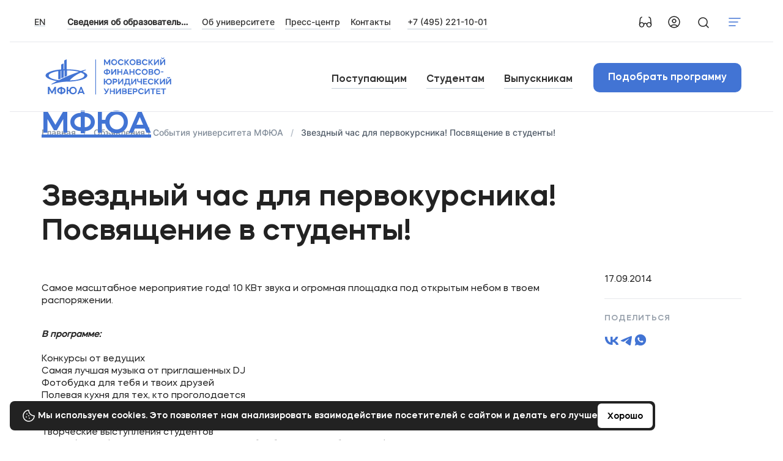

--- FILE ---
content_type: text/html; charset=UTF-8
request_url: https://www.mfua.ru/announcements/zvezdnyy_chas_dlya_pervokursnika_posvyashchenie_v_studenty/
body_size: 56655
content:
<!doctype html>
<html lang="ru">
<head>
    <meta charset="UTF-8">
        <meta name="viewport" content="width=device-width, height=device-height, initial-scale=1.0, user-scalable=no, minimum-scale=1.0, maximum-scale=1.0">
    <meta http-equiv="X-UA-Compatible" content="ie=edge">
    <meta name="format-detection" content="telephone=no">
    <link rel="stylesheet" href="/assets/css/vendors.css?v=84">
    <link rel="stylesheet" href="/assets/css/main.css?v=84">
    <link rel="shortcut icon" href="/favicon.ico" type="image/x-icon">
    <title>Звездный час для первокурсника! Посвящение в студенты! - Объявления от МФЮА</title>
    <meta http-equiv="Content-Type" content="text/html; charset=UTF-8" />
<meta name="description" content="Звездный час для первокурсника! Посвящение в студенты!. Раздел Объявления Московского финансово-юридического университета (МФЮА). Телефон в Москве &#9742; +7 (495) 221-10-01." />
<link rel="canonical" href="https://www.mfua.ru/announcements/zvezdnyy_chas_dlya_pervokursnika_posvyashchenie_v_studenty/" />
<link href="/local/components/machaon/special.version/templates/.default/style.css?17495437709133" type="text/css"  data-template-style="true"  rel="stylesheet" />
<link href="/local/templates/main/styles.css?174954377396" type="text/css"  data-template-style="true"  rel="stylesheet" />
<script>if(!window.BX)window.BX={};if(!window.BX.message)window.BX.message=function(mess){if(typeof mess==='object'){for(let i in mess) {BX.message[i]=mess[i];} return true;}};</script>
<script>(window.BX||top.BX).message({"JS_CORE_LOADING":"Загрузка...","JS_CORE_NO_DATA":"- Нет данных -","JS_CORE_WINDOW_CLOSE":"Закрыть","JS_CORE_WINDOW_EXPAND":"Развернуть","JS_CORE_WINDOW_NARROW":"Свернуть в окно","JS_CORE_WINDOW_SAVE":"Сохранить","JS_CORE_WINDOW_CANCEL":"Отменить","JS_CORE_WINDOW_CONTINUE":"Продолжить","JS_CORE_H":"ч","JS_CORE_M":"м","JS_CORE_S":"с","JSADM_AI_HIDE_EXTRA":"Скрыть лишние","JSADM_AI_ALL_NOTIF":"Показать все","JSADM_AUTH_REQ":"Требуется авторизация!","JS_CORE_WINDOW_AUTH":"Войти","JS_CORE_IMAGE_FULL":"Полный размер"});</script>

<script src="/bitrix/js/main/core/core.js?1755785917511455"></script>

<script>BX.Runtime.registerExtension({"name":"main.core","namespace":"BX","loaded":true});</script>
<script>BX.setJSList(["\/bitrix\/js\/main\/core\/core_ajax.js","\/bitrix\/js\/main\/core\/core_promise.js","\/bitrix\/js\/main\/polyfill\/promise\/js\/promise.js","\/bitrix\/js\/main\/loadext\/loadext.js","\/bitrix\/js\/main\/loadext\/extension.js","\/bitrix\/js\/main\/polyfill\/promise\/js\/promise.js","\/bitrix\/js\/main\/polyfill\/find\/js\/find.js","\/bitrix\/js\/main\/polyfill\/includes\/js\/includes.js","\/bitrix\/js\/main\/polyfill\/matches\/js\/matches.js","\/bitrix\/js\/ui\/polyfill\/closest\/js\/closest.js","\/bitrix\/js\/main\/polyfill\/fill\/main.polyfill.fill.js","\/bitrix\/js\/main\/polyfill\/find\/js\/find.js","\/bitrix\/js\/main\/polyfill\/matches\/js\/matches.js","\/bitrix\/js\/main\/polyfill\/core\/dist\/polyfill.bundle.js","\/bitrix\/js\/main\/core\/core.js","\/bitrix\/js\/main\/polyfill\/intersectionobserver\/js\/intersectionobserver.js","\/bitrix\/js\/main\/lazyload\/dist\/lazyload.bundle.js","\/bitrix\/js\/main\/polyfill\/core\/dist\/polyfill.bundle.js","\/bitrix\/js\/main\/parambag\/dist\/parambag.bundle.js"]);
</script>
<script>BX.Runtime.registerExtension({"name":"pull.protobuf","namespace":"BX","loaded":true});</script>
<script>BX.Runtime.registerExtension({"name":"rest.client","namespace":"window","loaded":true});</script>
<script>(window.BX||top.BX).message({"pull_server_enabled":"N","pull_config_timestamp":1747904381,"shared_worker_allowed":"Y","pull_guest_mode":"N","pull_guest_user_id":0,"pull_worker_mtime":1749543500});(window.BX||top.BX).message({"PULL_OLD_REVISION":"Для продолжения корректной работы с сайтом необходимо перезагрузить страницу."});</script>
<script>BX.Runtime.registerExtension({"name":"pull.client","namespace":"BX","loaded":true});</script>
<script>BX.Runtime.registerExtension({"name":"pull","namespace":"window","loaded":true});</script>
<script>BX.Runtime.registerExtension({"name":"fx","namespace":"window","loaded":true});</script>
<script>(window.BX||top.BX).message({"LANGUAGE_ID":"ru","FORMAT_DATE":"DD.MM.YYYY","FORMAT_DATETIME":"DD.MM.YYYY HH:MI:SS","COOKIE_PREFIX":"BITRIX_SM","SERVER_TZ_OFFSET":"10800","UTF_MODE":"Y","SITE_ID":"s1","SITE_DIR":"\/","USER_ID":"","SERVER_TIME":1769305524,"USER_TZ_OFFSET":0,"USER_TZ_AUTO":"Y","bitrix_sessid":"ef5b0bdde7818b647a8db2cbe2461f68"});</script>


<script  src="/bitrix/cache/js/s1/main/kernel_main/kernel_main_v1.js?1766488590250135"></script>
<script src="/bitrix/js/pull/protobuf/protobuf.js?1749543500274055"></script>
<script src="/bitrix/js/pull/protobuf/model.js?174954350070928"></script>
<script src="/bitrix/js/rest/client/rest.client.js?174954350017414"></script>
<script src="/bitrix/js/pull/client/pull.client.js?175578583983861"></script>
<script src="/bitrix/js/vkteam.tracker/script.js?17495435043445"></script>
<script>BX.setJSList(["\/bitrix\/js\/main\/core\/core_fx.js","\/bitrix\/js\/main\/session.js","\/bitrix\/js\/main\/pageobject\/dist\/pageobject.bundle.js","\/bitrix\/js\/main\/core\/core_window.js","\/bitrix\/js\/main\/date\/main.date.js","\/bitrix\/js\/main\/core\/core_date.js","\/bitrix\/js\/main\/utils.js","\/local\/components\/machaon\/special.version\/templates\/.default\/script.js","\/bitrix\/components\/bitrix\/search.title\/script.js"]);</script>
<script>
					(function () {
						"use strict";

						var counter = function ()
						{
							var cookie = (function (name) {
								var parts = ("; " + document.cookie).split("; " + name + "=");
								if (parts.length == 2) {
									try {return JSON.parse(decodeURIComponent(parts.pop().split(";").shift()));}
									catch (e) {}
								}
							})("BITRIX_CONVERSION_CONTEXT_s1");

							if (cookie && cookie.EXPIRE >= BX.message("SERVER_TIME"))
								return;

							var request = new XMLHttpRequest();
							request.open("POST", "/bitrix/tools/conversion/ajax_counter.php", true);
							request.setRequestHeader("Content-type", "application/x-www-form-urlencoded");
							request.send(
								"SITE_ID="+encodeURIComponent("s1")+
								"&sessid="+encodeURIComponent(BX.bitrix_sessid())+
								"&HTTP_REFERER="+encodeURIComponent(document.referrer)
							);
						};

						if (window.frameRequestStart === true)
							BX.addCustomEvent("onFrameDataReceived", counter);
						else
							BX.ready(counter);
					})();
				</script>
        <!-- Top.Mail.Ru counter -->
        <script type="text/javascript">
            var _tmr = window._tmr || (window._tmr = []);
            _tmr.push({id: "3602984", type: "pageView", start: (new Date()).getTime()});
            (function (d, w, id) {
                if (d.getElementById(id)) return;
                var ts = d.createElement("script");
                ts.type = "text/javascript";
                ts.async = true;
                ts.id = id;
                ts.src = "https://top-fwz1.mail.ru/js/code.js";
                var f = function () {
                    var s = d.getElementsByTagName("script")[0];
                    s.parentNode.insertBefore(ts, s);
                };
                if (w.opera == "[object Opera]") {
                    d.addEventListener("DOMContentLoaded", f, false);
                } else {
                    f();
                }
            })(document, window, "tmr-code");
        </script>
        <noscript>
            <div><img src="https://top-fwz1.mail.ru/counter?id=3602984;js=na"
                      style="position:absolute;left:-9999px;"
                      alt="Top.Mail.Ru"/></div>
        </noscript>
        <!-- /Top.Mail.Ru counter -->

        
        
<script type="text/javascript">window.config = {"loc":{"languages":["ru","en"],"default_language":"ru","current_language":"ru"},"state":{"mode":"production"},"yandex":{"key":1092027},"recaptcha":{"public_key":"6LfIYIkpAAAAABaISUm_-p2YrMMTJuu7Xu0GxFId","secret_key":"6LfIYIkpAAAAACHjfWUCFjRXz5rQYcCInrEMx5tC"}};</script>
<script type="text/javascript">
                BX.message({"MAIN_TITLE":"\u0413\u043b\u0430\u0432\u043d\u0430\u044f","TITLE_404":"\u041e\u0448\u0438\u0431\u043a\u0430 404: \u0421\u0442\u0440\u0430\u043d\u0438\u0446\u0430 \u043d\u0435 \u043d\u0430\u0439\u0434\u0435\u043d\u0430","PROGRAMS":"\u041f\u0440\u043e\u0433\u0440\u0430\u043c\u043c\u044b \u043e\u0431\u0443\u0447\u0435\u043d\u0438\u044f","MORE":"\u041f\u043e\u0434\u0440\u043e\u0431\u043d\u0435\u0435","PRICE":"\u0426\u0435\u043d\u0430 \u043e\u0442","BUDGET":"\u0411\u044e\u0434\u0436\u0435\u0442\u043d\u044b\u0445","TARGET":"\u0426\u0435\u043b\u0435\u0432\u044b\u0445","COMMERCIAL":"\u041f\u043b\u0430\u0442\u043d\u044b\u0445","PLACE":"\u043c\u0435\u0441\u0442\u043e|\u043c\u0435\u0441\u0442\u0430|\u043c\u0435\u0441\u0442","DIPLOM":"\u0414\u0438\u043f\u043b\u043e\u043c, \u043a\u043e\u0442\u043e\u0440\u044b\u0439 \u0442\u044b&nbsp;\u043f\u043e\u043b\u0443\u0447\u0438\u0448\u044c","TERMS":"\u0423\u0441\u043b\u043e\u0432\u0438\u044f \u043f\u043e\u0441\u0442\u0443\u043f\u043b\u0435\u043d\u0438\u044f","FAQ":"\u0427\u0430\u0441\u0442\u043e \u0437\u0430\u0434\u0430\u0432\u0430\u0435\u043c\u044b\u0435 \u0432\u043e\u043f\u0440\u043e\u0441\u044b","DOCS":"\u0414\u043e\u043a\u0443\u043c\u0435\u043d\u0442\u044b \u0434\u043b\u044f \u043f\u043e\u0441\u0442\u0443\u043f\u043b\u0435\u043d\u0438\u044f","HOW_TO_PROCEED":"\u041a\u0430\u043a \u043f\u043e\u0441\u0442\u0443\u043f\u0438\u0442\u044c","MAP_PLACEHOLDER":"\u041d\u0430\u0439\u0442\u0438 \u043f\u0440\u0438\u0435\u043c\u043d\u0443\u044e \u043a\u043e\u043c\u0438\u0441\u0441\u0438\u044e","MAP_ADDRESS":"\u041f\u043e\u043b\u043d\u044b\u0439 \u0430\u0434\u0440\u0435\u0441","MAP_PHONE":"\u041d\u043e\u043c\u0435\u0440 \u0442\u0435\u043b\u0435\u0444\u043e\u043d\u0430","MAP_TIME":"\u0427\u0430\u0441\u044b \u0440\u0430\u0431\u043e\u0442\u044b","MAP_SITE":"\u0421\u0441\u044b\u043b\u043a\u0430 \u043d\u0430 \u0441\u0430\u0439\u0442","SROKI":"\u0421\u0440\u043e\u043a\u0438 \u043f\u0440\u0438\u0435\u043c\u0430","CT_BSP_NOTHING_TO_FOUND":"\u041a \u0441\u043e\u0436\u0430\u043b\u0435\u043d\u0438\u044e, \u043d\u0430 \u0432\u0430\u0448 \u043f\u043e\u0438\u0441\u043a\u043e\u0432\u044b\u0439 \u0437\u0430\u043f\u0440\u043e\u0441 \u043d\u0438\u0447\u0435\u0433\u043e \u043d\u0435 \u043d\u0430\u0439\u0434\u0435\u043d\u043e.","OUR_HISTORY":"\u041d\u0430\u0448\u0430 \u0438\u0441\u0442\u043e\u0440\u0438\u044f","ADMISSION_CONDITIONS":"\u0423\u0441\u043b\u043e\u0432\u0438\u044f \u043f\u043e\u0441\u0442\u0443\u043f\u043b\u0435\u043d\u0438\u044f","CONTACTS":"\u041a\u043e\u043d\u0442\u0430\u043a\u0442\u044b","EMAIL":"\u042d\u043b\u0435\u043a\u0442\u0440\u043e\u043d\u043d\u0430\u044f \u043f\u043e\u0447\u0442\u0430","SUBSCRIBE":"\u041f\u043e\u0434\u043f\u0438\u0441\u0430\u0442\u044c\u0441\u044f","STAY_UP_TO_DATE":"\u0411\u0443\u0434\u044c\u0442\u0435 \u0432 \u043a\u0443\u0440\u0441\u0435 \u043d\u043e\u0432\u043e\u0441\u0442\u0435\u0439","WE_ALSO_HAVE":"\u0415\u0449\u0435 \u0443 \u043d\u0430\u0441 \u0435\u0441\u0442\u044c","FACULTY_BENEFITS":"\u041f\u0440\u0435\u0438\u043c\u0443\u0449\u0435\u0441\u0442\u0432\u0430 \u0443\u0447\u0435\u0431\u044b","FACULTY_MENTORS":"\u041d\u0430\u0441\u0442\u0430\u0432\u043d\u0438\u043a\u0438 \u0444\u0430\u043a\u0443\u043b\u044c\u0442\u0435\u0442\u0430","FACULTY_NEWS":"\u041d\u043e\u0432\u043e\u0441\u0442\u0438 \u0444\u0430\u043a\u0443\u043b\u044c\u0442\u0435\u0442\u0430","INSTITUTE_NEWS":"\u041d\u043e\u0432\u043e\u0441\u0442\u0438 \u0438\u043d\u0441\u0442\u0438\u0442\u0443\u0442\u0430","OTHER":"\u0414\u0440\u0443\u0433\u0438\u0435 \u043d\u0430\u043f\u0440\u0430\u0432\u043b\u0435\u043d\u0438\u044f","NEXT":"\u0412\u043f\u0435\u0440\u0451\u0434","PREV":"\u041d\u0430\u0437\u0430\u0434","QUICK":"\u041d\u0430\u0436\u043c\u0438\u0442\u0435, \u0447\u0442\u043e\u0431\u044b \u0431\u044b\u0441\u0442\u0440\u043e \u043f\u0435\u0440\u0435\u0439\u0442\u0438","ENTRY_TESTS":"\u0412\u0441\u0442\u0443\u043f\u0438\u0442\u0435\u043b\u044c\u043d\u044b\u0435 \u0438\u0441\u043f\u044b\u0442\u0430\u043d\u0438\u044f","ENTRY_TESTS_DESCR":"\u041d\u0430\u0436\u043c\u0438\u0442\u0435 \u043d\u0430 \u043f\u0440\u0435\u0434\u043c\u0435\u0442, \u0447\u0442\u043e\u0431\u044b \u043f\u043e\u0441\u043c\u043e\u0442\u0440\u0435\u0442\u044c \u043f\u0440\u0438\u043c\u0435\u0440 \u0432\u0441\u0442\u0443\u043f\u0438\u0442\u0435\u043b\u044c\u043d\u043e\u0433\u043e \u0438\u0441\u043f\u044b\u0442\u0430\u043d\u0438\u044f","ABOUT":"\u041e \u043d\u0430\u043f\u0440\u0430\u0432\u043b\u0435\u043d\u0438\u0438 \u043f\u043e\u0434\u0433\u043e\u0442\u043e\u0432\u043a\u0438","PROFILES":"\u041f\u0440\u043e\u0444\u0438\u043b\u0438","WHAT_STUDY":"\u0427\u0442\u043e \u044f \u0431\u0443\u0434\u0443 \u0438\u0437\u0443\u0447\u0430\u0442\u044c","WHERE_WORK":"\u0413\u0434\u0435 \u044f \u0431\u0443\u0434\u0443 \u0440\u0430\u0431\u043e\u0442\u0430\u0442\u044c","QUESTIONS":"\u0412\u043e\u043f\u0440\u043e\u0441\u044b \u0438 \u043e\u0442\u0432\u0435\u0442\u044b","DOCUMENTS":"\u0414\u043e\u043a\u0443\u043c\u0435\u043d\u0442\u044b","FEEDBACK":"\u041e\u0442\u0437\u044b\u0432\u044b","COURSES":"\u041f\u043e\u0434\u0433\u043e\u0442\u043e\u0432\u0438\u0442\u0435\u043b\u044c\u043d\u044b\u0435 \u043a\u0443\u0440\u0441\u044b","VIDEO":"\u0421\u043c\u043e\u0442\u0440\u0435\u0442\u044c \u0432\u0438\u0434\u0435\u043e","DEP_HEAD":"\u0417\u0430\u0432\u0435\u0434\u0443\u044e\u0449\u0438\u0439 \u043a\u0430\u0444\u0435\u0434\u0440\u043e\u0439","YEAR_PRICE":"\u0421\u0442\u043e\u0438\u043c\u043e\u0441\u0442\u044c \u0437\u0430 \u0433\u043e\u0434","PRICE_FROM":"\u0421\u0442\u043e\u0438\u043c\u043e\u0441\u0442\u044c \u043e\u0442","TIME":"\u0421\u0440\u043e\u043a \u043e\u0431\u0443\u0447\u0435\u043d\u0438\u044f","PROFILE":"\u041f\u0440\u043e\u0444\u0438\u043b\u044c","LEVEL":"\u0423\u0440\u043e\u0432\u0435\u043d\u044c \u043e\u0431\u0440\u0430\u0437\u043e\u0432\u0430\u043d\u0438\u044f","SPO":"2-\u0435 \u0432\u044b\u0441\u0448\u0435\u0435","TIMESPO9":"\u0421\u0440\u043e\u043a \u043e\u0431\u0443\u0447\u0435\u043d\u0438\u044f \u043d\u0430 \u0431\u0430\u0437\u0435 9 \u043a\u043b\u0430\u0441\u0441\u043e\u0432","TIMESPO11":"\u0421\u0440\u043e\u043a \u043e\u0431\u0443\u0447\u0435\u043d\u0438\u044f \u043d\u0430 \u0431\u0430\u0437\u0435 11 \u043a\u043b\u0430\u0441\u0441\u043e\u0432","ABOUT_THE_UNIVERSITY":"\u041e\u0431 \u0443\u043d\u0438\u0432\u0435\u0440\u0441\u0438\u0442\u0435\u0442\u0435","ENTRY_TITLE_EGE":"\u043f\u043e \u0440\u0435\u0437\u0443\u043b\u044c\u0442\u0430\u0442\u0430\u043c \u0415\u0413\u042d","ENTRY_TITLE_VI":"\u043f\u043e \u0440\u0435\u0437\u0443\u043b\u044c\u0442\u0430\u0442\u0430\u043c \u0432\u043d\u0443\u0442\u0440\u0435\u043d\u043d\u0438\u0445 \u0438\u0441\u043f\u044b\u0442\u0430\u043d\u0438\u0439","FROM":"\u043e\u0442","OR":"\u0438\u043b\u0438","CONTACT_US":"\u0421\u0432\u044f\u0436\u0438\u0442\u0435\u0441\u044c \u0441 \u043d\u0430\u043c\u0438","DISPLAY_MORE":"\u041f\u043e\u043a\u0430\u0437\u0430\u0442\u044c \u0435\u0449\u0451","HAVE_QUESTIONS":"\u041e\u0441\u0442\u0430\u043b\u0438\u0441\u044c \u0432\u043e\u043f\u0440\u043e\u0441\u044b?","WRITE_TO":"\u041d\u0430\u043f\u0438\u0448\u0438\u0442\u0435 \u043d\u0430\u043c \u0438 \u043c\u044b \u043f\u043e\u043c\u043e\u0436\u0435\u043c","BTN_WRITE_TO":"\u041d\u0430\u043f\u0438\u0441\u0430\u0442\u044c","BTN_WRITE_TO_RECTOR":"\u041d\u0430\u043f\u0438\u0441\u0430\u0442\u044c \u0440\u0435\u043a\u0442\u043e\u0440\u0443","BTN_RECTOR_SITE":"\u0421\u0430\u0439\u0442 \u0440\u0435\u043a\u0442\u043e\u0440\u0430","QUESTION_COLLAPSE":"\u0435\u0449\u0451","RECEPTION_EMAIL":"\u041f\u043e\u0447\u0442\u0430","RECEPTION_PHONE":"\u0422\u0435\u043b\u0435\u0444\u043e\u043d","RECEPTION_FAX":"\u0424\u0430\u043a\u0441","CONTACT_US_MAP":"\u0413\u0434\u0435 \u043d\u0430\u0441 \u043d\u0430\u0439\u0442\u0438","CLOSE":"\u0417\u0430\u043a\u0440\u044b\u0442\u044c","TO_MAIN":"\u041d\u0430 \u0433\u043b\u0430\u0432\u043d\u0443\u044e","PAGE_NOT_FOUND":"\u0421\u0442\u0440\u0430\u043d\u0438\u0446\u0430 \u043d\u0435 \u043d\u0430\u0439\u0434\u0435\u043d\u0430","PLEASE_TRY_AGAIN":"\u041f\u043e\u043f\u0440\u043e\u0431\u0443\u0439\u0442\u0435 \u0438\u0437\u043c\u0435\u043d\u0438\u0442\u044c \u0437\u0430\u043f\u0440\u043e\u0441 \u0438\u043b\u0438 \u0432\u0435\u0440\u043d\u0443\u0442\u044c\u0441\u044f \u043d\u0430 \u0433\u043b\u0430\u0432\u043d\u0443\u044e","SHARE_TITLE":"\u041f\u043e\u0434\u0435\u043b\u0438\u0442\u044c\u0441\u044f","APPLY":"\u041f\u043e\u0434\u0430\u0442\u044c \u0434\u043e\u043a\u0443\u043c\u0435\u043d\u0442\u044b","REQ_MESS1":"\u0411\u043b\u0430\u0433\u043e\u0434\u0430\u0440\u0438\u043c \u0437\u0430 \u043e\u0441\u0442\u0430\u0432\u043b\u0435\u043d\u043d\u0443\u044e \u0437\u0430\u044f\u0432\u043a\u0443, \u0432 \u0431\u043b\u0438\u0436\u0430\u0439\u0448\u0435\u0435 \u0432\u0440\u0435\u043c\u044f \u0441 \u0432\u0430\u043c\u0438 \u0441\u0432\u044f\u0436\u0435\u0442\u0441\u044f \u043d\u0430\u0448 \u043c\u0435\u043d\u0435\u0434\u0436\u0435\u0440","TEXT_MESS_WORK":"\u041f\u043e\u0434\u0430\u0439\u0442\u0435 \u0437\u0430\u044f\u0432\u043a\u0443, \u043c\u044b \u0441\u0432\u044f\u0436\u0435\u043c\u0441\u044f \u0441 \u0432\u0430\u043c\u0438","REQ_MESS2":"\u0427\u0442\u043e-\u0442\u043e \u043f\u043e\u0448\u043b\u043e \u043d\u0435 \u0442\u0430\u043a...","REQ_MESS3":"\u041c\u044b \u0441\u0432\u044f\u0436\u0435\u043c\u0441\u044f \u0441 \u0412\u0430\u043c\u0438 \u0432 \u0431\u043b\u0438\u0436\u0430\u0439\u0448\u0435\u0435 \u0432\u0440\u0435\u043c\u044f","REQ_THANKS":"\u0421\u043f\u0430\u0441\u0438\u0431\u043e","SEND_REQUEST":"\u041f\u043e\u0434\u0430\u0442\u044c \u0437\u0430\u044f\u0432\u043a\u0443","SEND":"\u041e\u0442\u043f\u0440\u0430\u0432\u0438\u0442\u044c \u0437\u0430\u044f\u0432\u043a\u0443","EDUCATION":"\u041e\u0431\u0440\u0430\u0437\u043e\u0432\u0430\u043d\u0438\u0435","COUNTRY":"\u0421\u0442\u0440\u0430\u043d\u0430","SURNAME":"\u0424\u0430\u043c\u0438\u043b\u0438\u044f","NAME":"\u0418\u043c\u044f","PERSONAL":"\u041f\u0440\u043e\u0434\u043e\u043b\u0436\u0430\u044f, \u0432\u044b \u0441\u043e\u0433\u043b\u0430\u0448\u0430\u0435\u0442\u0435\u0441\u044c \u0441 <a href='#LINK#' target='_blank'>\u043f\u043e\u043b\u0438\u0442\u0438\u043a\u043e\u0439 \u043e\u0431\u0440\u0430\u0431\u043e\u0442\u043a\u0438 \u0434\u0430\u043d\u043d\u044b\u0445<\/a>","ASK_QUESTION":"\u0417\u0430\u0434\u0430\u0439\u0442\u0435 \u0432\u0430\u0448 \u0432\u043e\u043f\u0440\u043e\u0441","ASK_QUESTION_SUBTITLE":"\u041e\u0441\u0442\u0430\u0432\u044c\u0442\u0435 \u0441\u0432\u043e\u0438 \u043a\u043e\u043d\u0442\u0430\u043a\u0442\u044b, \u043c\u044b \u0441\u0432\u044f\u0436\u0435\u043c\u0441\u044f \u0441 \u0412\u0430\u043c\u0438 \u0432 \u0431\u043b\u0438\u0436\u0430\u0439\u0448\u0435\u0435 \u0432\u0440\u0435\u043c\u044f","SHORTLY":"\u041c\u044b \u0441\u0432\u044f\u0436\u0435\u043c\u0441\u044f \u0441 \u0432\u0430\u043c\u0438 \u0432 \u0431\u043b\u0438\u0436\u0430\u0439\u0448\u0435\u0435 \u0432\u0440\u0435\u043c\u044f","FIO":"\u0424\u0418\u041e","COMMENT":"\u041a\u043e\u043c\u043c\u0435\u043d\u0442\u0430\u0440\u0438\u0439","SEND_QUESTION":"\u041e\u0442\u043f\u0440\u0430\u0432\u0438\u0442\u044c \u0432\u043e\u043f\u0440\u043e\u0441","SHOW_MENU":"\u041f\u043e\u043a\u0430\u0437\u0430\u0442\u044c \u043c\u0435\u043d\u044e","PICK_PROGRAMS":"\u041f\u043e\u0434\u043e\u0431\u0440\u0430\u0442\u044c \u043f\u0440\u043e\u0433\u0440\u0430\u043c\u043c\u0443","DEVELOPER":"\u0421\u0434\u0435\u043b\u0430\u043d\u043e \u0432","MFUA":"\u041c\u043e\u0441\u043a\u043e\u0432\u0441\u043a\u0438\u0439 \u0444\u0438\u043d\u0430\u043d\u0441\u043e\u0432\u043e-\u044e\u0440\u0438\u0434\u0438\u0447\u0435\u0441\u043a\u0438\u0439 \u0443\u043d\u0438\u0432\u0435\u0440\u0441\u0438\u0442\u0435\u0442 \u041c\u0424\u042e\u0410","SUCCESS":"\u0412\u0441\u0435 \u043f\u0440\u043e\u0448\u043b\u043e \u043e\u0442\u043b\u0438\u0447\u043d\u043e","FAIL":"\u0427\u0442\u043e-\u0442\u043e \u043f\u043e\u0448\u043b\u043e \u043d\u0435 \u0442\u0430\u043a","AGAIN_Q":"\u041f\u043e\u043f\u0440\u043e\u0431\u0443\u0435\u043c \u0441\u0434\u0435\u043b\u0430\u0442\u044c \u044d\u0442\u043e \u0435\u0449\u0435 \u0440\u0430\u0437?","AGAIN":"\u0415\u0449\u0451 \u0440\u0430\u0437","OK":"\u0425\u043e\u0440\u043e\u0448\u043e","CANCEL":"\u041e\u0442\u043c\u0435\u043d\u0430","GRAPH":"\u0413\u0440\u0430\u0444\u0438\u043a","CLEAR":"\u041f\u043e\u043d\u044f\u0442\u043d\u043e","AVAILABLE_ONLINE":"\u0434\u043e\u0441\u0442\u0443\u043f\u043d\u043e \u043e\u043d\u043b\u0430\u0439\u043d","ONLY_IN_PERSON":"\u0422\u043e\u043b\u044c\u043a\u043e \u043b\u0438\u0447\u043d\u043e","IN_SOCIAL":"\u041c\u044b \u0432 \u0441\u043e\u0446\u0441\u0435\u0442\u044f\u0445","READ_MORE":"\u0427\u0438\u0442\u0430\u0442\u044c \u0431\u043e\u043b\u044c\u0448\u0435...","ALL_PROGRAMS":"\u0412\u0441\u0435","MAP_NO_RESULTS_TEXT":"\u041d\u0435 \u043d\u0430\u0439\u0434\u0435\u043d\u043e","BTN_GET_READY":"\u041f\u043e\u0434\u0433\u043e\u0442\u043e\u0432\u0438\u0442\u044c\u0441\u044f","BTN_SING_UP":"\u0417\u0430\u043f\u0438\u0441\u0430\u0442\u044c\u0441\u044f","TRAINING_DOCS":"\u0414\u043e\u043a\u0443\u043c\u0435\u043d\u0442\u044b \u0434\u043b\u044f \u043f\u043e\u0434\u0433\u043e\u0442\u043e\u0432\u043a\u0438","SELECTION_COMPANY":"\u041f\u0440\u0438\u0435\u043c\u043d\u0430\u044f \u043a\u0430\u043c\u043f\u0430\u043d\u0438\u044f","LOOK_HOW":"\u041f\u043e\u0441\u043c\u043e\u0442\u0440\u0438\u0442\u0435, \u043a\u0430\u043a \u0443 \u043d\u0430\u0441","VK":"\u0412\u043a\u043e\u043d\u0442\u0430\u043a\u0442\u0435","TG":"\u0422\u0435\u043b\u0435\u0433\u0440\u0430\u043c","ANNOUNCEMENTS_SLIDER_TITLE":"\u041e\u0431\u044a\u044f\u0432\u043b\u0435\u043d\u0438\u044f","MFUA_FACES":"\u041c\u0424\u042e\u0410 \u0432 \u043b\u0438\u0446\u0430\u0445","FACES_ACADEMY":"\u0410\u043a\u0430\u0434\u0435\u043c\u0438\u044f \u043d\u0430\u0441\u0442\u0430\u0432\u043d\u0438\u0447\u0435\u0441\u0442\u0432\u0430","MILITARY_TITLE":"\u0412\u043e\u0438\u043d\u0441\u043a\u0438\u0439 \u0443\u0447\u0451\u0442","MILITARY_INFO_TITLE":"\u041e\u0441\u043d\u043e\u0432\u043d\u0430\u044f \u0438\u043d\u0444\u043e\u0440\u043c\u0430\u0446\u0438\u044f","MILITARY_FILES_TITLE":"\u0427\u0430\u0441\u0442\u0438\u0447\u043d\u0430\u044f \u043c\u043e\u0431\u0438\u043b\u0438\u0437\u0430\u0446\u0438\u044f","MILITARY_INSTRUCTION_BUTTON":"\u041f\u043e\u0441\u043c\u043e\u0442\u0440\u0435\u0442\u044c \u0438\u043d\u0441\u0442\u0440\u0443\u043a\u0446\u0438\u044e","MILITARY_SECURITY_TITLE":"\u0418\u043d\u0444\u043e\u0440\u043c\u0430\u0446\u0438\u043e\u043d\u043d\u0430\u044f \u0431\u0435\u0437\u043e\u043f\u0430\u0441\u043d\u043e\u0441\u0442\u044c \u0432 \u0443\u0441\u043b\u043e\u0432\u0438\u044f\u0445 \u043c\u043e\u0431\u0438\u043b\u0438\u0437\u0430\u0446\u0438\u0438","MILITARY_CONTACTS_ADDRESS":"\u0410\u0434\u0440\u0435\u0441","MILITARY_CONTACTS_WORK_TIME":"\u0427\u0430\u0441\u044b \u043f\u0440\u0438\u0435\u043c\u0430","MILITARY_CONTACTS_EMAIL":"\u042d\u043b. \u043f\u043e\u0447\u0442\u0430","MILITARY_RULES_TITLE":"\u041f\u0440\u0430\u0432\u0438\u043b\u0430 \u0432\u0440\u0443\u0447\u0435\u043d\u0438\u044f \u043f\u043e\u0432\u0435\u0441\u0442\u043e\u043a \u043f\u0440\u0438 \u043c\u043e\u0431\u0438\u043b\u0438\u0437\u0430\u0446\u0438\u0438","MILITARY_GOSUSLUGI_TITLE":"\u041a\u0430\u043a \u043e\u0431\u0436\u0430\u043b\u043e\u0432\u0430\u0442\u044c \u043f\u0440\u0438\u0437\u044b\u0432 \u0432 \u0440\u0430\u043c\u043a\u0430\u0445 \u0447\u0430\u0441\u0442\u0438\u0447\u043d\u043e\u0439 \u043c\u043e\u0431\u0438\u043b\u0438\u0437\u0430\u0446\u0438\u0438 \u043d\u0430 \u0413\u043e\u0441\u0443\u0441\u043b\u0443\u0433\u0430\u0445?","MILITARY_GOSUSLUGI_SUBTITLE":"\u041d\u0430 \u043f\u043e\u0440\u0442\u0430\u043b\u0435 \u0413\u043e\u0441\u0443\u0441\u043b\u0443\u0433\u0438 \u0437\u0430\u043f\u0443\u0441\u0442\u0438\u043b\u0438 \u0444\u043e\u0440\u043c\u0443 \u0434\u043b\u044f \u043f\u043e\u0434\u0430\u0447\u0438 \u0436\u0430\u043b\u043e\u0431\u044b \u043d\u0430 \u043d\u0430\u0440\u0443\u0448\u0435\u043d\u0438\u044f, \u043f\u0440\u043e\u0438\u0437\u043e\u0448\u0435\u0434\u0448\u0438\u0435 \u043f\u0440\u0438 \u043f\u0440\u0438\u0437\u044b\u0432\u0435 \u043d\u0430 \u0432\u043e\u0438\u043d\u0441\u043a\u0443\u044e \u0441\u043b\u0443\u0436\u0431\u0443 \u043f\u043e \u0447\u0430\u0441\u0442\u0438\u0447\u043d\u043e\u0439 \u043c\u043e\u0431\u0438\u043b\u0438\u0437\u0430\u0446\u0438\u0438","MILITARY_GOSUSLUGI_BUTTON":"\u041f\u0435\u0440\u0435\u0439\u0442\u0438 \u043d\u0430 \u0413\u043e\u0441\u0443\u0441\u043b\u0443\u0433\u0438","SPECIALTIES_GROUPS":"\u0413\u0440\u0443\u043f\u043f\u044b \u043d\u0430\u0443\u0447\u043d\u044b\u0445 \u0441\u043f\u0435\u0446\u0438\u0430\u043b\u044c\u043d\u043e\u0441\u0442\u0435\u0439","ENGLISH_CLUB_TITLE":"\u041c\u0435\u0436\u0434\u0443\u043d\u0430\u0440\u043e\u0434\u043d\u044b\u0439 \u043a\u043b\u0443\u0431 \u0432 \u0443\u043d\u0438\u0432\u0435\u0440\u0441\u0438\u0442\u0435\u0442\u0435 \u041c\u0424\u042e\u0410","ENGLISH_CLUB_WHATSAPP_WRITE_US":"\u041d\u0430\u043f\u0438\u0448\u0438\u0442\u0435 \u0432 WhatsApp","ENGLISH_CLUB_YOUTUBE":"\u041d\u0430\u0448 YouTube","ENGLISH_CLUB_VK":"\u041c\u044b \u0412\u041a\u043e\u043d\u0442\u0430\u043a\u0442\u0435","ENGLISH_CLUB_TG":"\u041c\u044b \u0432 \u0422\u0435\u043b\u0435\u0433\u0440\u0430\u043c\u0435","ENGLISH_CLUB_CONTACTS_TITLE":"\u0422\u0435\u043b\u0435\u0444\u043e\u043d\u044b","ENGLISH_CLUB_ADDITIONAL_PHONE":"\u0434\u043e\u0431.","ENGLISH_CLUB_EMAIL":"\u042d\u043b. \u043f\u043e\u0447\u0442\u0430.","ENGLISH_CLUB_ADDRESS":"\u0410\u0434\u0440\u0435\u0441","ENGLISH_CLUB_PROGRAM_TITLE":"\u041f\u043e\u0437\u043d\u0430\u0432\u0430\u0439","ENGLISH_CLUB_TRAVEL_TITLE":"\u041f\u0443\u0442\u0435\u0448\u0435\u0441\u0442\u0432\u0443\u0439","ENGLISH_CLUB_FORM_TITLE":"\u0417\u0430\u043f\u043e\u043b\u043d\u0438\u0442\u0435 \u0430\u043d\u043a\u0435\u0442\u0443","ENGLISH_CLUB_FORM_SUBTITLE":"\u041d\u0430 \u0440\u0430\u0437\u0432\u0438\u0442\u0438\u0435 \u043c\u0435\u0436\u0434\u0443\u043d\u0430\u0440\u043e\u0434\u043d\u043e\u0433\u043e \u0441\u043e\u0442\u0440\u0443\u0434\u043d\u0438\u0447\u0435\u0441\u0442\u0432\u0430 \u0434\u043b\u044f \u0441\u0442\u0443\u0434\u0435\u043d\u0442\u043e\u0432, \u043f\u0440\u0435\u043f\u043e\u0434\u0430\u0432\u0430\u0442\u0435\u043b\u0435\u0439 \u0438 \u0441\u043e\u0442\u0440\u0443\u0434\u043d\u0438\u043a\u043e\u0432","ENGLISH_CLUB_FORM_UNIVERSITY":"\u0423\u043d\u0438\u0432\u0435\u0440\u0441\u0438\u0442\u0435\u0442","ENGLISH_CLUB_FORM_FIO":"\u0424\u0418\u041e","ENGLISH_CLUB_FORM_NUMBER":"\u0418\u043d\u0434\u0438\u0432\u0438\u0434\u0443\u0430\u043b\u044c\u043d\u044b\u0439 \u043d\u043e\u043c\u0435\u0440","ENGLISH_CLUB_FORM_BUILDING":"\u041a\u043e\u0440\u043f\u0443\u0441","ENGLISH_CLUB_FORM_GROUP":"\u0413\u0440\u0443\u043f\u043f\u0430","ENGLISH_CLUB_FORM_SPECIALITY":"\u0421\u043f\u0435\u0446\u0438\u0430\u043b\u044c\u043d\u043e\u0441\u0442\u044c","ENGLISH_CLUB_FORM_POSITION":"\u0414\u043e\u043b\u0436\u043d\u043e\u0441\u0442\u044c (\u0434\u043b\u044f \u043f\u0440\u0435\u043f\u043e\u0434\u0430\u0432\u0430\u0442\u0435\u043b\u0435\u0439)","ENGLISH_CLUB_FORM_LANGUAGE":"\u0423\u043a\u0430\u0436\u0438\u0442\u0435 \u044f\u0437\u044b\u043a","ENGLISH_CLUB_FORM_LANGUAGE_LEVEL":"\u0423\u0440\u043e\u0432\u0435\u043d\u044c \u0432\u043b\u0430\u0434\u0435\u043d\u0438\u044f","ENGLISH_CLUB_FORM_LANGUAGE_ADD":"\u0414\u043e\u0431\u0430\u0432\u0438\u0442\u044c \u044f\u0437\u044b\u043a","ENGLISH_CLUB_FORM_EMAIL":"\u042d\u043b. \u043f\u043e\u0447\u0442\u0430","ENGLISH_CLUB_FORM_PHONE":"\u0422\u0435\u043b\u0435\u0444\u043e\u043d","ENGLISH_CLUB_FORM_SOCIAL_LINK":"\u0412\u043a\u043e\u043d\u0442\u0430\u043a\u0442\u0435 \u0438\u043b\u0438 \u0422\u0435\u043b\u0435\u0433\u0440\u0430\u043c","ENGLISH_CLUB_FORM_FORWARD":"\u0414\u0430\u043b\u0435\u0435","ENGLISH_CLUB_FORM_BACKWARD":"\u041d\u0430\u0437\u0430\u0434","ENGLISH_CLUB_FORM_SUBMIT":"\u041e\u0442\u043f\u0440\u0430\u0432\u0438\u0442\u044c \u0437\u0430\u044f\u0432\u043a\u0443","ENGLISH_CLUB_FORM_PERSONAL":"\u041e\u0442\u043f\u0440\u0430\u0432\u043b\u044f\u044f \u0437\u0430\u044f\u0432\u043a\u0443, \u0432\u044b \u0441\u043e\u0433\u043b\u0430\u0448\u0430\u0435\u0442\u0435\u0441\u044c \u0441 <a href='#LINK#' target='_blank'>\u043f\u043e\u043b\u0438\u0442\u0438\u043a\u043e\u0439 \u043e\u0431\u0440\u0430\u0431\u043e\u0442\u043a\u0438 \u0434\u0430\u043d\u043d\u044b\u0445<\/a>","ENGLISH_CLUB_FORM_YES":"\u0414\u0430","ENGLISH_CLUB_FORM_NO":"\u041d\u0435\u0442","ENGLISH_CLUB_NEWS_TITLE":"\u041d\u043e\u0432\u043e\u0441\u0442\u0438 \u0410\u043d\u0433\u043b\u0438\u0439\u0441\u043a\u043e\u0433\u043e \u043a\u043b\u0443\u0431\u0430","STATE_PLANNING_TITLE":"\u0418\u043d\u0441\u0442\u0438\u0442\u0443\u0442 \u0433\u043e\u0441\u0443\u0434\u0430\u0440\u0441\u0442\u0432\u0435\u043d\u043d\u043e\u0433\u043e \u043f\u043b\u0430\u043d\u0438\u0440\u043e\u0432\u0430\u043d\u0438\u044f \u041c\u0424\u042e\u0410","STATE_PLANNING_MANAGEMENT_TITLE":"\u0420\u0443\u043a\u043e\u0432\u043e\u0434\u0441\u0442\u0432\u043e","STATE_PLANNING_MANAGEMENT_READ_MORE":"\u0427\u0438\u0442\u0430\u0442\u044c \u0431\u043e\u043b\u044c\u0448\u0435...","STATE_PLANNING_MANAGEMENT_BIOGRAPHY":"\u0411\u0438\u043e\u0433\u0440\u0430\u0444\u0438\u044f","STATE_PLANNING_PROGRAM_TITLE":"\u041f\u0440\u043e\u0433\u0440\u0430\u043c\u043c\u044b \u0443\u0447\u0435\u0431\u043d\u044b\u0445 \u043a\u0443\u0440\u0441\u043e\u0432","STATE_PLANNING_MATERIALS_TITLE":"\u041c\u0430\u0442\u0435\u0440\u0438\u0430\u043b\u044b \u043f\u043e \u043f\u043b\u0430\u043d\u0438\u0440\u043e\u0432\u0430\u043d\u0438\u044e","STATE_PLANNING_PUBLISH_TITLE":"\u041f\u0443\u0431\u043b\u0438\u043a\u0430\u0446\u0438\u0438","STATE_PLANNING_PUBLISH_SUBTITLE":"\u041d\u0430\u0448\u0438 \u043f\u0443\u0431\u043b\u0438\u043a\u0430\u0446\u0438\u0438 \u0432 \u043a\u043d\u0438\u0433\u0430\u0445, \u0436\u0443\u0440\u043d\u0430\u043b\u0430\u0445 \u0438 \u0441\u0431\u043e\u0440\u043d\u0438\u043a\u0430\u0445","STATE_PLANNING_PUBLISH_BUTTON":"\u041e\u0442\u043a\u0440\u044b\u0442\u044c","CUSTOM_CONTENT_SLIDER_TITLE":"\u0417\u0430\u0433\u043e\u043b\u043e\u0432\u043e\u043a","NO_RECAPTCHA":"\u041e\u0448\u0438\u0431\u043a\u0430 \u043e\u0442\u043f\u0440\u0430\u0432\u043a\u0438 \u0444\u043e\u0440\u043c\u044b","KWU_ADVANTAGES_MAIN":"\u041f\u0440\u0435\u0438\u043c\u0443\u0449\u0435\u0441\u0442\u0432\u0430 \u043f\u0440\u043e\u0433\u0440\u0430\u043c\u043c\u044b","KWU_DOCUMENTS_MAIN":"\u0414\u043e\u043a\u0443\u043c\u0435\u043d\u0442\u044b \u043e\u0431 \u043e\u0431\u0440\u0430\u0437\u043e\u0432\u0430\u043d\u0438\u0438","KWU_MORE":"\u041f\u043e\u0434\u0440\u043e\u0431\u043d\u0435\u0435...","KWU_ADVANTAGES_DETAIL":"\u041f\u0440\u0435\u0438\u043c\u0443\u0449\u0435\u0441\u0442\u0432\u0430 \u043f\u0440\u043e\u0433\u0440\u0430\u043c\u043c\u044b","KWU_AVERAGE":"\u0412\u0441\u0442\u0443\u043f\u0438\u0442\u0435\u043b\u044c\u043d\u044b\u0435 \u0438\u0441\u043f\u044b\u0442\u0430\u043d\u0438\u044f \u0438 \u043c\u0438\u043d\u0438\u043c\u0430\u043b\u044c\u043d\u044b\u0435 \u0431\u0430\u043b\u043b\u044b","KWU_AVERAGE_SMALL":"\u0423\u0441\u043b\u043e\u0432\u0438\u044f \u043f\u043e\u0441\u0442\u0443\u043f\u043b\u0435\u043d\u0438\u044f","KWU_AGAIN":"\u0415\u0449\u0451","KWU_COLLAPSE":"\u0421\u0432\u0435\u0440\u043d\u0443\u0442\u044c","KWU_ABOUT_PROGRAM":"\u041e \u043f\u0440\u043e\u0433\u0440\u0430\u043c\u043c\u0435","KWU_EXAMPLE_PROGRAM":"\u041f\u0440\u0438\u043c\u0435\u0440 \u043f\u0440\u043e\u0433\u0440\u0430\u043c\u043c\u044b","KWU_ADVANTAGES_PROGRAMS_OTHER":"\u0414\u0440\u0443\u0433\u0438\u0435 \u043e\u0431\u0440\u0430\u0437\u043e\u0432\u0430\u0442\u0435\u043b\u044c\u043d\u044b\u0435 \u043f\u0440\u043e\u0433\u0440\u0430\u043c\u043c\u044b","KWU_CONTACTS_TITLE":"\u0422\u0435\u043b\u0435\u0444\u043e\u043d\u044b","404_TEXT":"\u041a \u0441\u043e\u0436\u0430\u043b\u0435\u043d\u0438\u044e, \u0437\u0430\u043f\u0440\u0430\u0448\u0438\u0432\u0430\u0435\u043c\u0430\u044f \u0412\u0430\u043c\u0438 \u0441\u0442\u0440\u0430\u043d\u0438\u0446\u0430 \u043d\u0435 \u043d\u0430\u0439\u0434\u0435\u043d\u0430 \u043d\u0430 \u0441\u0430\u0439\u0442\u0435.","404_SUBTEXT":"\u041c\u044b \u043f\u0440\u0438\u043d\u043e\u0441\u0438\u043c \u0441\u0432\u043e\u0438 \u0438\u0437\u0432\u0438\u043d\u0435\u043d\u0438\u044f \u0437\u0430 \u0434\u043e\u0441\u0442\u0430\u0432\u043b\u0435\u043d\u043d\u044b\u0435 \u043d\u0435\u0443\u0434\u043e\u0431\u0441\u0442\u0432\u0430 \u0438 \u043f\u0440\u0435\u0434\u043b\u0430\u0433\u0430\u0435\u043c \u0441\u043b\u0435\u0434\u0443\u044e\u0449\u0438\u0435 \u043f\u0443\u0442\u0438:","404_MAIN":"\u043f\u0435\u0440\u0435\u0439\u0442\u0438 <a href='\/'>\u043d\u0430 \u0433\u043b\u0430\u0432\u043d\u0443\u044e<\/a> \u0441\u0442\u0440\u0430\u043d\u0438\u0446\u0443;","404_PHONE":"\u0441\u0432\u044f\u0437\u0430\u0442\u044c\u0441\u044f \u0441 \u043d\u0430\u043c\u0438 \u043f\u043e \u0442\u0435\u043b\u0435\u0444\u043e\u043d\u0443","404_EMAIL":"\u043d\u0430\u043f\u0438\u0441\u0430\u0442\u044c \u043f\u0438\u0441\u044c\u043c\u043e \u043d\u0430\u0448\u0438\u043c \u0441\u043e\u0442\u0440\u0443\u0434\u043d\u0438\u043a\u0430\u043c","PHONE":"\u0422\u0435\u043b\u0435\u0444\u043e\u043d","MESSENGERS":"\u041c\u0435\u0441\u0441\u0435\u043d\u0434\u0436\u0435\u0440 \u0434\u043b\u044f \u043e\u0431\u0449\u0435\u043d\u0438\u044f","FORM_NUMBER_PHONE":"\u041d\u043e\u043c\u0435\u0440 \u0442\u0435\u043b\u0435\u0444\u043e\u043d\u0430","FORM_NAME":"\u0412\u0430\u0448\u0435 \u0438\u043c\u044f","FORM_APPLICATION_TRAINING_TITLE":"\u0417\u0430\u044f\u0432\u043a\u0430 \u043d\u0430 \u043e\u0431\u0443\u0447\u0435\u043d\u0438\u0435","FORM_APPLICATION_TRAINING_SUBTITLE":"\u041e\u0441\u0442\u0430\u0432\u044c\u0442\u0435 \u0437\u0430\u044f\u0432\u043a\u0443 \u043d\u0430 \u043e\u0431\u0443\u0447\u0435\u043d\u0438\u0435","PUBLISHED":"\u041e\u043f\u0443\u0431\u043b\u0438\u043a\u043e\u0432\u0430\u043d\u043e","REQUIRED_FIELD":"\u041e\u0431\u044f\u0437\u0430\u0442\u0435\u043b\u044c\u043d\u043e\u0435 \u043f\u043e\u043b\u0435","AGREEMENT_START":"\u042f \u0434\u0430\u044e&nbsp;\u0441\u043e\u0433\u043b\u0430\u0441\u0438\u0435 \u043d\u0430 \u043e\u0431\u0440\u0430\u0431\u043e\u0442\u043a\u0443 \u043c\u043e\u0438\u0445 \u043f\u0435\u0440\u0441\u043e\u043d\u0430\u043b\u044c\u043d\u044b\u0445 \u0434\u0430\u043d\u043d\u044b\u0445. \u041f\u043e\u0434\u0440\u043e\u0431\u043d\u0435\u0435 \u043e\u0431 \u043e\u0431\u0440\u0430\u0431\u043e\u0442\u043a\u0435 \u0434\u0430\u043d\u043d\u044b\u0445 \u0432&nbsp;","AGREEMENT_LINK":"\u041f\u043e\u043b\u0438\u0442\u0438\u043a\u0435 \u043a\u043e\u043d\u0444\u0438\u0434\u0435\u043d\u0446\u0438\u0430\u043b\u044c\u043d\u043e\u0441\u0442\u0438"});
            </script>



<script  src="/bitrix/cache/js/s1/main/template_bcbc12c60c4d7d10d20cafc778cc791d/template_bcbc12c60c4d7d10d20cafc778cc791d_v1.js?176648858514880"></script>



    <!-- Верификация   -->
    <meta name="yandex-verification" content="49979e57e9cff225" />
    <meta name="google-site-verification" content="v04xmpCcOBo9ru5LxUgjQxY0S3-V5K0qdMhtaQ4u7lQ" />
</head>

<body class="preload-transitions ">
        <!-- Roistat Counter Start -->
<script>
    (function(w, d, s, h, id) {
        w.roistatProjectId = id; w.roistatHost = h;
        var p = d.location.protocol == "https:" ? "https://" : "http://";
        var u = /^.*roistat_visit=[^;]+(.*)?$/.test(d.cookie) ? "/dist/module.js" : "/api/site/1.0/"+id+"/init?referrer="+encodeURIComponent(d.location.href);
        var js = d.createElement(s); js.charset="UTF-8"; js.async = 1; js.src = p+h+u; var js2 = d.getElementsByTagName(s)[0]; js2.parentNode.insertBefore(js, js2);
    })(window, document, 'script', 'cloud.roistat.com', '57e8ba2ff65210afbb94c1edf22bdb63');
</script>
<!-- Roistat Counter End -->
            <!-- Top.Mail.Ru counter -->
<script type="text/javascript">
    var _tmr = window._tmr || (window._tmr = []);
    _tmr.push({id: "3309285", type: "pageView", start: (new Date()).getTime()});
    (function (d, w, id) {
        if (d.getElementById(id)) return;
        var ts = d.createElement("script"); ts.type = "text/javascript"; ts.async = true; ts.id = id;
        ts.src = "https://top-fwz1.mail.ru/js/code.js";
        var f = function () {var s = d.getElementsByTagName("script")[0]; s.parentNode.insertBefore(ts, s);};
        if (w.opera == "[object Opera]") { d.addEventListener("DOMContentLoaded", f, false); } else { f(); }
    })(document, window, "tmr-code");
</script>
<noscript><div><img src="https://top-fwz1.mail.ru/counter?id=3309285;js=na" style="position:absolute;left:-9999px;" alt="Top.Mail.Ru" /></div></noscript>
<!-- /Top.Mail.Ru counter -->
<!-- Yandex.Metrika counter -->
<script type="text/javascript" >
   (function(m,e,t,r,i,k,a){m[i]=m[i]||function(){(m[i].a=m[i].a||[]).push(arguments)};
   m[i].l=1*new Date();
   for (var j = 0; j < document.scripts.length; j++) {if (document.scripts[j].src === r) { return; }}
   k=e.createElement(t),a=e.getElementsByTagName(t)[0],k.async=1,k.src=r,a.parentNode.insertBefore(k,a)})
   (window, document, "script", "https://mc.yandex.ru/metrika/tag.js", "ym");

   ym(1092027, "init", {
        clickmap:true,
        trackLinks:true,
        accurateTrackBounce:true,
        webvisor:true
   });
</script>
<noscript><div><img src="https://mc.yandex.ru/watch/1092027" style="position:absolute; left:-9999px;" alt="" /></div></noscript>
<!-- /Yandex.Metrika counter -->        
    <header class="header">
        <div class="header__top bottom-line">
            <span class="header__logo hidden-lg hidden">
                <span class="special_version__hidden">
                    <img
                        src="/assets/images/svg/main-logo-sm.svg"
                        alt="Логотип «МФЮА»"
                        width="118"
                        height="28"
                    >
                </span>
                <span class="special_version__logo">МФЮА</span>
            </span>
            <a href="/" class="header__logo hidden-lg ">
                <span class="special_version__hidden">
                    <img
                        src="/assets/images/svg/main-logo-sm.svg"
                        alt="Логотип «МФЮА»"
                        width="118"
                        height="28"
                    >
                </span>
                <span class="special_version__logo">МФЮА</span>
            </a>
                                                <a href="/en/" class="header__lang bordered-link" type="button">EN</a>
                                        
<nav class="header__nav hidden-tablet">
        <a class="header__link bordered-link bold" href="https://www.mfua.ru/sveden/">
        <span> Сведения об образовательной организации</span>
    </a>
        <a class="header__link bordered-link " href="/about/">
        <span> Об университете</span>
    </a>
        <a class="header__link bordered-link " href="/press-center/">
        <span> Пресс-центр</span>
    </a>
        <a class="header__link bordered-link " href="/contacts/">
        <span> Контакты</span>
    </a>
    </nav>
            <a href="tel:84952211001" class="header__phone header__link hidden-mobile bordered-link">
                +7 (495) 221-10-01            </a>
            <div class="header__icons-wrap ">
                
<ul class="header__icons">
            <li itemscope="" itemtype="http://obrnadzor.gov.ru/microformats/">
            <a itemprop="copy" href="?special_version=Y"  class="special-icon header__icons-btn">
                <svg class="header__icon" width="24" height="24">
                    <use href="#glasses-icon"></use>
                </svg>
            </a>
        </li>
            <li>
            <a href="https://portal.mfua.ru/" rel="nofollow,noindex" class="header__icons-btn">
                <svg class="header__icon" width="24" height="24">
                    <use href="#user-icon"></use>
                </svg>
            </a>
        </li>
            <li>
            <a href="#"  class="js-show-search-block header__icons-btn">
                <svg class="header__icon" width="24" height="24">
                    <use href="#search-icon"></use>
                </svg>
            </a>
        </li>
    </ul>
                                    <button class="header__show-menu js-show-burger-menu">Показать меню <svg class="header__show-menu-icon" width="24" height="24">
                            <use href="#burger-icon"></use>
                        </svg>
                    </button>
                            </div>
                <div id="title-search" class="header__search-block search-block js-search-block hidden">
    <form action="/search/index.php"
      class="header__form-search search-block__form">
                <input id="title-search-input" type="text" name="q" placeholder="Введите текст" autocomplete="off"
               class="search-block__input js-search-input"
               value=""
               >
                <button class="btn btn--type-1 search-block__submit js-search-btn" type="submit" disabled value="Y">
            Искать                    </button>
    </form>
        <span class="header__search-close search-block__close js-close-search-block">
        <svg class="header__search-close-icon" width="16" height="16">
            <use href="#close-icon"></use>
        </svg>
    </span>
    <div class="header__search-result hidden js-search-list title-search-result">
        <script>
            BX.ready(function () {
                new JCTitleSearch({
                    'AJAX_PAGE': '/announcements/zvezdnyy_chas_dlya_pervokursnika_posvyashchenie_v_studenty/',
                    'CONTAINER_ID': 'title-search',
                    'INPUT_ID': 'title-search-input',
                    'MIN_QUERY_LEN': 2
                });
            });
        </script>
    </div>
    </div>
        </div>
        <div class="header__bottom hidden-tablet bottom-line ">
            <span class="header__logo hidden">
                <span class="special_version__hidden">
                    <img
                        src="/assets/images/svg/main-logo-lg.svg"
                        alt="Логотип «МФЮА»"
                        width="220"
                        height="80"
                    >
                </span>
                <span class="special_version__logo">МФЮА</span>
            </span>
            <a href="/" class="header__logo ">
                <span class="special_version__hidden">
                    <img
                        src="/assets/images/svg/main-logo-lg.svg"
                        alt="Логотип «МФЮА»"
                        width="220"
                        height="80"
                    >
                </span>
                <span class="special_version__logo">МФЮА</span>
            </a>
            
<nav class="header__bottom-nav">
            <a class="header__bottom-nav-link header__link bordered-link" href="/abiturientu/">
            Поступающим        </a>
            <a class="header__bottom-nav-link header__link bordered-link" href="/for-students-and-postgraduates/">
            Студентам        </a>
            <a class="header__bottom-nav-link header__link bordered-link" href="/graduates/">
            Выпускникам        </a>
    </nav>
                            <a href="/types-education/" class="btn btn--type-1 header__choose-program">Подобрать программу</a>
                    </div>
                    <div class="burger-menu js-burger-menu js-scrollbar">
                <div class="container">
                    <div class="burger-menu__inner">
                                                    <span class="burger-menu__close js-burger-close">
    <svg class="burger-menu__close-cross" width="24" height="24">
        <use href="#cross-icon"></use>
    </svg>
</span>
<div class="burger-menu__navigation">
                                                        <ul class="burger-menu__list">
                <li class="burger-menu__list-item">
                    <a class="bordered-link burger-menu__list-title" href="/about/">Об университете</a>
                                            <ul class="burger-menu__sublist">
                                                        <li class="burger-menu__sublist-item">
                <a class="bordered-link burger-menu__sublist-link" href="https://www.mfua.ru/sveden/document/" rel="nofollow,noindex"><span>Лицензии и документы</span></a>
            </li>
                                <li class="burger-menu__sublist-item">
                <a class="bordered-link burger-menu__sublist-link" href="https://www.mfua.ru/sveden/" rel="nofollow,noindex"><span>Сведения об образовательной организации</span></a>
            </li>
                                <li class="burger-menu__sublist-item">
                <a class="bordered-link burger-menu__sublist-link" href="/about/structure/" ><span>Структура</span></a>
            </li>
                                <li class="burger-menu__sublist-item">
                <a class="bordered-link burger-menu__sublist-link" href="/about/structure/international/" ><span>Международное сотрудничество</span></a>
            </li>
                                <li class="burger-menu__sublist-item">
                <a class="bordered-link burger-menu__sublist-link" href="https://museum.mfua.ru/" rel="nofollow,noindex"><span>Музейно-выставочный центр МФЮА</span></a>
            </li>
                                <li class="burger-menu__sublist-item">
                <a class="bordered-link burger-menu__sublist-link" href="/about/partners/" ><span>Партнеры</span></a>
            </li>
                                <li class="burger-menu__sublist-item">
                <a class="bordered-link burger-menu__sublist-link" href="/science/" ><span>Наука</span></a>
            </li>
                                                    </li>
                </ul>
                                            </ul>
                            <ul class="burger-menu__list">
                <li class="burger-menu__list-item">
                    <a class="bordered-link burger-menu__list-title" href="/abiturientu/">Поступающим</a>
                                            <ul class="burger-menu__sublist">
                                                        <li class="burger-menu__sublist-item">
                <a class="bordered-link burger-menu__sublist-link" href="/calculator/" ><span>Калькулятор ЕГЭ</span></a>
            </li>
                                <li class="burger-menu__sublist-item">
                <a class="bordered-link burger-menu__sublist-link" href="/career-test/" ><span>Профориентационный тест</span></a>
            </li>
                                <li class="burger-menu__sublist-item">
                <a class="bordered-link burger-menu__sublist-link" href="https://dod.mfua.ru/" rel="nofollow,noindex"><span>Мероприятия</span></a>
            </li>
                                                    </li>
                </ul>
                                            </ul>
                            <ul class="burger-menu__list">
                <li class="burger-menu__list-item">
                    <a class="bordered-link burger-menu__list-title" href="/for-students-and-postgraduates/">Студентам</a>
                                            <ul class="burger-menu__sublist">
                                                        <li class="burger-menu__sublist-item">
                <a class="bordered-link burger-menu__sublist-link" href="https://portal.mfua.ru/" rel="nofollow,noindex"><span>Личный кабинет</span></a>
            </li>
                                <li class="burger-menu__sublist-item">
                <a class="bordered-link burger-menu__sublist-link" href="https://m.mfua.ru/" rel="nofollow,noindex"><span>Приложение</span></a>
            </li>
                                <li class="burger-menu__sublist-item">
                <a class="bordered-link burger-menu__sublist-link" href="/career-center/" ><span>Центр развития карьеры</span></a>
            </li>
                                                    </li>
                </ul>
                                            </ul>
                            <ul class="burger-menu__list">
                <li class="burger-menu__list-item">
                    <a class="bordered-link burger-menu__list-title" href="/graduates/">Выпускникам</a>
                                                                                </ul>
                            <ul class="burger-menu__list">
                <li class="burger-menu__list-item">
                    <a class="bordered-link burger-menu__list-title" href="/types-education/">Уровни образования</a>
                                            <ul class="burger-menu__sublist">
                                                        <li class="burger-menu__sublist-item">
                <a class="bordered-link burger-menu__sublist-link" href="/types-education/srednee-professionalnoe-obrazovanie/" ><span>Колледж (СПО)</span></a>
            </li>
                                <li class="burger-menu__sublist-item">
                <a class="bordered-link burger-menu__sublist-link" href="/types-education/vysshee-obrazovanie/bakalavriat/" ><span>Бакалавриат</span></a>
            </li>
                                <li class="burger-menu__sublist-item">
                <a class="bordered-link burger-menu__sublist-link" href="/types-education/vysshee-obrazovanie/spetsialitet/" ><span>Специалитет</span></a>
            </li>
                                <li class="burger-menu__sublist-item">
                <a class="bordered-link burger-menu__sublist-link" href="/types-education/vysshee-obrazovanie/magistratura/" ><span>Магистратура</span></a>
            </li>
                                <li class="burger-menu__sublist-item">
                <a class="bordered-link burger-menu__sublist-link" href="/types-education/aspirantura/" ><span>Аспирантура</span></a>
            </li>
                                <li class="burger-menu__sublist-item">
                <a class="bordered-link burger-menu__sublist-link" href="/types-education/vtoroe-vysshee-obrazovanie/" ><span>Второе высшее образование</span></a>
            </li>
                                <li class="burger-menu__sublist-item">
                <a class="bordered-link burger-menu__sublist-link" href="/additional-education/" ><span>Дополнительное образование</span></a>
            </li>
                                                    </li>
                </ul>
                                            </ul>
                            <ul class="burger-menu__list">
                <li class="burger-menu__list-item">
                    <a class="bordered-link burger-menu__list-title" href="/press-center/">Пресс-центр</a>
                                            <ul class="burger-menu__sublist">
                                                        <li class="burger-menu__sublist-item">
                <a class="bordered-link burger-menu__sublist-link" href="/announcements/" ><span>Объявления</span></a>
            </li>
                                <li class="burger-menu__sublist-item">
                <a class="bordered-link burger-menu__sublist-link" href="/news/" ><span>Новости</span></a>
            </li>
                                <li class="burger-menu__sublist-item">
                <a class="bordered-link burger-menu__sublist-link" href="/video/" ><span>МФЮА ТВ</span></a>
            </li>
                                <li class="burger-menu__sublist-item">
                <a class="bordered-link burger-menu__sublist-link" href="/journal/" ><span>Газета «Зачетка»</span></a>
            </li>
                                                    </li>
                </ul>
                                            </ul>
                            <ul class="burger-menu__list">
                <li class="burger-menu__list-item">
                    <a class="bordered-link burger-menu__list-title" href="/contacts/">Контакты</a>
                                            <ul class="burger-menu__sublist">
                                                        <li class="burger-menu__sublist-item">
                <a class="bordered-link burger-menu__sublist-link" href="/contacts/#bank-details" ><span>Банковские реквизиты</span></a>
            </li>
                                <li class="burger-menu__sublist-item">
                <a class="bordered-link burger-menu__sublist-link" href="/about/structure/#location" ><span>Филиалы МФЮА</span></a>
            </li>
                                <li class="burger-menu__sublist-item">
                <a class="bordered-link burger-menu__sublist-link" href="/career-center/" ><span>Карьера</span></a>
            </li>
                                <li class="burger-menu__sublist-item">
                <a class="bordered-link burger-menu__sublist-link" href="/contacts/one-window/" ><span>Одно окно</span></a>
            </li>
                            </li>
        </ul>
                </ul>
    </div>
                                                <footer class="burger-menu__footer">
                            <div class="burger-menu__footer-block">
                                <ul class="burger-menu__list">
                                    <li class="burger-menu__list-item">
                                        <span class="bordered-link burger-menu__list-title">Приемная комиссия</span>
<ul class="burger-menu__sublist">
	<li class="burger-menu__sublist-item"> <a class="bordered-link burger-menu__sublist-link" href="tel:+74952211001">+7 (495) 221-10-01</a></li>
</ul>                                    </li>
                                </ul>
                            </div>
                            <div class="burger-menu__footer-block">
                                <ul class="burger-menu__list">
                                    <li class="burger-menu__list-item">
                                        <span class="bordered-link burger-menu__list-title">Полезное</span>
<ul class="burger-menu__sublist">
    <li class="burger-menu__sublist-item">
        <a class="bordered-link burger-menu__sublist-link" href="/sveden/"><span>Об образовательной организации</span></a>
    </li>
    <li class="burger-menu__sublist-item">
        <a class="bordered-link burger-menu__sublist-link" href="/contacts#bank-details"><span>Банковские реквизиты</span></a>
    </li>
</ul>
                                    </li>
                                </ul>
                            </div>
                            <div class="burger-menu__footer-block">
                                <ul class="burger-menu__list">
    <li class="burger-menu__list-item">
        <span class="bordered-link burger-menu__list-title">Мы в соцсетях</span>
        <ul class="burger-menu__sublist burger-menu__sublist--social">
                            <li>
                    <a rel="nofollow,noindex" href="https://rutube.ru/channel/25510334/">
                        Мы в рутубе                        <svg class="burger-menu__socials-icon burger-menu__socials-icon--rt" width="24" height="25">
    <use href="#rt-icon"></use>
</svg>                    </a>
                </li>
                            <li>
                    <a rel="nofollow,noindex" href="https://t.me/info_MFUA?roistat_visit=4576484">
                        Мы в телеграм                        <svg class="burger-menu__socials-icon" width="24" height="25">
    <use href="#tg-icon"></use>
</svg>                    </a>
                </li>
                            <li>
                    <a rel="nofollow,noindex" href="https://vk.com/mfua_mos?roistat_visit=4576484">
                        Мы во вконтакте                        <svg class="burger-menu__socials-icon" width="24" height="25">
    <use href="#vk-icon"></use>
</svg>                    </a>
                </li>
                    </ul>
    </li>
</ul>
                            </div>
                            <div class="burger-menu__footer-block">
                                <a href="/types-education/" class="btn btn--type-1 burger-menu__button js-open-send-request-modal">Подобрать программу</a>
                            </div>
                        </footer>
                    </div>
                </div>
            </div>
    </header>
    <main class="js-anchoring">
                                <div class="breadcrumbs">
        <div class="container">
            <ul class="breadcrumbs__nav"  itemscope itemtype="http://schema.org/BreadcrumbList">
                                        <li class="breadcrumbs__item" itemprop="itemListElement" itemscope itemtype="http://schema.org/ListItem">
                            <a class="breadcrumbs__link" href="/" itemprop="item">
                                <span itemprop="name">Главная</span>
                            </a>
                            <meta itemprop="position" content="1" />
                        </li>
                                            <li class="breadcrumbs__item" itemprop="itemListElement" itemscope itemtype="http://schema.org/ListItem">
                            <a class="breadcrumbs__link" href="/announcements/" itemprop="item">
                                <span itemprop="name">Объявления | События университета МФЮА</span>
                            </a>
                            <meta itemprop="position" content="2" />
                        </li>
                                            <li class="breadcrumbs__item breadcrumbs__item--is-active" itemprop="itemListElement" itemscope itemtype="http://schema.org/ListItem">
                            <span itemprop="name">Звездный час для первокурсника! Посвящение в студенты!</span>
                            <meta itemprop="position" content="3" />
                        </li>
                                    </ul>
        </div>
    </div>
                        

<div class="container article">
    <h1>Звездный час для первокурсника! Посвящение в студенты!</h1>
    <div class="article-wrapper">
        
<div class="article-header article-wrapper__header" id="e73384a1-9aad-44c5-8a8d-98352f821f0b">
    <div class="article-header-date">17.09.2014</div>
    <div class="article-share article-header__share js-article-share-block">
        <span class="article-share__caption">Поделиться</span>
        <ul class="article-share__links">
                                <li>
                <a
                    class="js-share-trigger"
                    href="#"                    data-handler="VK"                    target="_blank"
                >
                                    <svg class="article-share__icon" width="24" height="25">
                        <use href="#vk-icon"></use>
                    </svg>
                                </a>
            </li>
                                <li>
                <a
                    class="js-share-trigger"
                    href="#"                    data-handler="Telegram"                    target="_blank"
                >
                                    <svg class="article-share__icon" width="24" height="25">
                        <use href="#tg-icon"></use>
                    </svg>
                                </a>
            </li>
                                <li>
                <a
                    class="js-share-trigger"
                    href="#"                    data-handler="Whatsapp"                    target="_blank"
                >
                                    <svg class="article-share__icon" width="22" height="22">
                        <use href="#wa-icon"></use>
                    </svg>
                                </a>
            </li>
                </ul>
    </div>
    <div class="article-aside-container js-article-aside-container"></div>
</div>


        <div class="article-body js-article-content">
                            <p>Самое масштабное мероприятие года! 10 КВт звука и огромная площадка под открытым небом в твоем распоряжении. </p><br />

<ul><b><i>В программе:</i></b><br /><br />

<li>Конкурсы от ведущих </li>
<li>Самая лучшая музыка от приглашенных DJ</li>
<li>Фотобудка для тебя  и твоих друзей</li>
<li>Полевая кухня для тех, кто проголодается</li>
<li>Сладкая вата для самых сладких студентов</li>
<li>Бампербол для настоящих мужчин</li>
<li>Творческие выступления студентов</li>
<li>Призы (сертификаты в аквапарк  «КВА-КВА», бомберы МФЮА, браслеты) и многое-многое другое!</li>
<li>Праздничный салют!</li>
</ul><br /><br />

<p>Приходи и стань частью грандиозного мероприятия. </p>

<p><b>Ведущие:</b> Участники команды КВН «Сборная МФЮА» Высшая Лига КВН. </p>
                                    
                                                                        
<div class="article-share article-share--bottom js-article-share-block" id="2476b6f2-a5c3-43ba-bf56-75966295819f">
    <span class="article-share__caption">Поделиться</span>
    <ul class="article-share__links">
                    <li>
            <a
                class="js-share-trigger"
                href="#"                data-handler="VK"                target="_blank"
            >
                                    <svg class="article-share__icon" width="24" height="25">
                        <use href="#vk-icon"></use>
                    </svg>
                            </a>
        </li>
                    <li>
            <a
                class="js-share-trigger"
                href="#"                data-handler="Telegram"                target="_blank"
            >
                                    <svg class="article-share__icon" width="24" height="25">
                        <use href="#tg-icon"></use>
                    </svg>
                            </a>
        </li>
                    <li>
            <a
                class="js-share-trigger"
                href="#"                data-handler="Whatsapp"                target="_blank"
            >
                                    <svg class="article-share__icon" width="22" height="22">
                        <use href="#wa-icon"></use>
                    </svg>
                            </a>
        </li>
        </ul>
</div>



            <div class="article-materials article__materials">
                <h3 class="article-materials__title">
                    Ссылки и материалы                </h3>
                <div class="article-materials-body">
                                                        </div>
            </div>

        </div>
    </div>
    
<section class="article__news js-article-news">
    <div class="title-wrap">
        <h2 class="section-title news__title">Читайте также</h2>
                    <a class="section-title-more bordered-link" href="/announcements/">
                                    Все <span class='hidden-mobile'>объявления</span>                            </a>
            </div>
    <div class="swiper swiper--navigation--lg">
        <div class="swiper-container js-article-news-slider">
            <div class="swiper-wrapper">
                                                        <a class="swiper-slide news-item" href="/announcements/mfyua-priglashaet-studentov-na-vstrechu-diskussiyu-o-romantizme/" id="bx_3218110189_13966">
                        <img  class="news-item__img swiper-lazy" data-src="/upload/resize_cache/iblock/8c9/384_246_1/1gluozmz5llnit4upb55tnxvhrhh22lp.jpg" data-img="/upload/resize_cache/iblock/8c9/384_246_1/1gluozmz5llnit4upb55tnxvhrhh22lp.jpg" src="/upload/resize_cache/iblock/8c9/384_246_1/1gluozmz5llnit4upb55tnxvhrhh22lp.jpg" alt="" loading="lazy">
                        <div class="news-item__wrap js-tooltip">
                            <p class="news-item__text js-tooltip-text">МФЮА приглашает студентов на встречу-дискуссию о романтизме</p>
                        </div>
                        <time class="news-item__time" datetime="22 янв 2026">22 янв 2026</time>
                    </a>
                                                        <a class="swiper-slide news-item" href="/announcements/otkryt-priem-zayavok-na-otkrytyy-festival-studencheskaya-vesna-mfyua-2026-/" id="bx_3218110189_13955">
                        <img  class="news-item__img swiper-lazy" data-src="/upload/resize_cache/iblock/242/384_246_1/mes1egn09wi1qbj8poojdm58f6jffn5e.jpg" data-img="/upload/resize_cache/iblock/242/384_246_1/mes1egn09wi1qbj8poojdm58f6jffn5e.jpg" src="/upload/resize_cache/iblock/242/384_246_1/mes1egn09wi1qbj8poojdm58f6jffn5e.jpg" alt="" loading="lazy">
                        <div class="news-item__wrap js-tooltip">
                            <p class="news-item__text js-tooltip-text">Открыт прием заявок на открытый фестиваль «Студенческая весна МФЮА 2026»!</p>
                        </div>
                        <time class="news-item__time" datetime="19 янв 2026">19 янв 2026</time>
                    </a>
                                                        <a class="swiper-slide news-item" href="/announcements/shkolnaya-olimpiada-po-scratch-programmirovaniyu-/" id="bx_3218110189_13938">
                        <img  class="news-item__img swiper-lazy" data-src="/upload/resize_cache/iblock/3ce/384_246_1/cki0ry9bitabjv0hzhw9b788rit2muej.jpg" data-img="/upload/resize_cache/iblock/3ce/384_246_1/cki0ry9bitabjv0hzhw9b788rit2muej.jpg" src="/upload/resize_cache/iblock/3ce/384_246_1/cki0ry9bitabjv0hzhw9b788rit2muej.jpg" alt="" loading="lazy">
                        <div class="news-item__wrap js-tooltip">
                            <p class="news-item__text js-tooltip-text">Школьная олимпиада по Scratch-программированию   </p>
                        </div>
                        <time class="news-item__time" datetime="16 янв 2026">16 янв 2026</time>
                    </a>
                                                        <a class="swiper-slide news-item" href="/announcements/stante-blizhe-k-budushchey-professii-v-den-otkrytykh-dverey-mfyua/" id="bx_3218110189_13935">
                        <img  class="news-item__img swiper-lazy" data-src="/upload/resize_cache/iblock/842/384_246_1/6gh4u4cxekjldaceb8u4zfxty3dp8u10.png" data-img="/upload/resize_cache/iblock/842/384_246_1/6gh4u4cxekjldaceb8u4zfxty3dp8u10.png" src="/upload/resize_cache/iblock/842/384_246_1/6gh4u4cxekjldaceb8u4zfxty3dp8u10.png" alt="" loading="lazy">
                        <div class="news-item__wrap js-tooltip">
                            <p class="news-item__text js-tooltip-text">Станьте ближе к будущей профессии в День открытых дверей МФЮА!</p>
                        </div>
                        <time class="news-item__time" datetime="15 янв 2026">15 янв 2026</time>
                    </a>
                                                        <a class="swiper-slide news-item" href="/announcements/tekhnopark-mfyua-naukograd-priglashaet-shkolnikov-na-obrazovatelnye-smeny-v-kanikuly/" id="bx_3218110189_13930">
                        <img  class="news-item__img swiper-lazy" data-src="/upload/resize_cache/iblock/c7e/384_246_1/fe6lbmcr63x97srj8qf6wc5d6rawgkpc.jpg" data-img="/upload/resize_cache/iblock/c7e/384_246_1/fe6lbmcr63x97srj8qf6wc5d6rawgkpc.jpg" src="/upload/resize_cache/iblock/c7e/384_246_1/fe6lbmcr63x97srj8qf6wc5d6rawgkpc.jpg" alt="" loading="lazy">
                        <div class="news-item__wrap js-tooltip">
                            <p class="news-item__text js-tooltip-text">Технопарк МФЮА «Наукоград» приглашает школьников на образовательные смены в каникулы</p>
                        </div>
                        <time class="news-item__time" datetime="14 янв 2026">14 янв 2026</time>
                    </a>
                                                        <a class="swiper-slide news-item" href="/announcements/mfyua-priglashaet-prinyat-uchastie-v-konkurse-sotsialnoy-reklamy-art-start/" id="bx_3218110189_13898">
                        <img  class="news-item__img swiper-lazy" data-src="/upload/resize_cache/iblock/22b/384_246_1/0ljdwuodhqohuo7r35p6fmicje1dvpuj.png" data-img="/upload/resize_cache/iblock/22b/384_246_1/0ljdwuodhqohuo7r35p6fmicje1dvpuj.png" src="/upload/resize_cache/iblock/22b/384_246_1/0ljdwuodhqohuo7r35p6fmicje1dvpuj.png" alt="" loading="lazy">
                        <div class="news-item__wrap js-tooltip">
                            <p class="news-item__text js-tooltip-text">МФЮА приглашает принять участие в конкурсе социальной рекламы ART.START</p>
                        </div>
                        <time class="news-item__time" datetime="30 дек 2025">30 дек 2025</time>
                    </a>
                            </div>
        </div>
        <div class="swiper__navigations">
            <button class="btn slider-nav-btn slider-nav-btn--prev js-article-news-prev" type="button">
                Hазад                <svg width="14" height="14">
                    <use href="#arrow-left-icon"></use>
                </svg>
            </button>
            <button class="btn slider-nav-btn slider-nav-btn--next js-article-news-next" type="button">
                Вперед                <svg width="14" height="14">
                    <use href="#arrow-left-icon"></use>
                </svg>
            </button>
        </div>
    </div>
</section>
</div>

                                                            
<div class="links page__section page__section--sm-mb js-show-more-items" data-step="6">
    <div class="links__wrapper">
        <ul class="links__list js-list">
                            <li>
                    <a class="icon-link bordered-link trimmed" rel="nofollow,noindex" href="https://edu.gov.ru/">
                        <svg class="icon-link__img" width="20" height="20">
                            <use href="#link-icon"></use>
                        </svg>
                        <span>Министерство просвещения РФ</span>
                    </a>
                </li>
                            <li>
                    <a class="icon-link bordered-link trimmed" rel="nofollow,noindex" href="https://obrnadzor.gov.ru/">
                        <svg class="icon-link__img" width="20" height="20">
                            <use href="#link-icon"></use>
                        </svg>
                        <span>Федеральная служба по надзору в сфере образования и науки</span>
                    </a>
                </li>
                            <li>
                    <a class="icon-link bordered-link trimmed" rel="nofollow,noindex" href="https://www.minobrnauki.gov.ru/">
                        <svg class="icon-link__img" width="20" height="20">
                            <use href="#link-icon"></use>
                        </svg>
                        <span>Министерство науки и высшего образования РФ</span>
                    </a>
                </li>
                            <li>
                    <a class="icon-link bordered-link trimmed" rel="nofollow,noindex" href=" http://www.edu.ru/">
                        <svg class="icon-link__img" width="20" height="20">
                            <use href="#link-icon"></use>
                        </svg>
                        <span>Федеральный портал «Российское образование»</span>
                    </a>
                </li>
                            <li>
                    <a class="icon-link bordered-link trimmed" rel="nofollow,noindex" href="https://xn--b1agazb5ah1e.xn--p1ai/">
                        <svg class="icon-link__img" width="20" height="20">
                            <use href="#link-icon"></use>
                        </svg>
                        <span> #МыВместе</span>
                    </a>
                </li>
                            <li>
                    <a class="icon-link bordered-link trimmed" rel="nofollow,noindex" href="https://facultetus.ru/">
                        <svg class="icon-link__img" width="20" height="20">
                            <use href="#link-icon"></use>
                        </svg>
                        <span>Факультетус</span>
                    </a>
                </li>
                            <li>
                    <a class="icon-link bordered-link trimmed" rel="nofollow,noindex" href="https://fadm.gov.ru/">
                        <svg class="icon-link__img" width="20" height="20">
                            <use href="#link-icon"></use>
                        </svg>
                        <span>Федеральное агентство по делам молодежи</span>
                    </a>
                </li>
                            <li>
                    <a class="icon-link bordered-link trimmed" rel="nofollow,noindex" href="https://rosfinolymp.ru">
                        <svg class="icon-link__img" width="20" height="20">
                            <use href="#link-icon"></use>
                        </svg>
                        <span>Международная олимпиада по финансовой безопасности</span>
                    </a>
                </li>
                            <li>
                    <a class="icon-link bordered-link trimmed" rel="nofollow,noindex" href="https://sodrujestvo.org">
                        <svg class="icon-link__img" width="20" height="20">
                            <use href="#link-icon"></use>
                        </svg>
                        <span>Цифровая платформа «Содружество»</span>
                    </a>
                </li>
                            <li>
                    <a class="icon-link bordered-link trimmed" rel="nofollow,noindex" href="https://xn--80aapampemcchfmo7a3c9ehj.xn--p1ai/new-projects/">
                        <svg class="icon-link__img" width="20" height="20">
                            <use href="#link-icon"></use>
                        </svg>
                        <span>Национальные проекты России</span>
                    </a>
                </li>
                    </ul>
        <button class="btn links__show-more hidden-md js-show-more-btn" type="button">
            <span>...</span>
            <span class="counter">Показать ещё                <span class="js-counter">10</span>
            </span>
        </button>
    </div>
</div>
                                        
<section class="subscribe page__section page__section--sm-mb">
    <div class="subscribe__wrapper">
        <p class="subscribe__title">
            Будьте в курсе новостей        </p>
        <p class="subscribe__info">Еще у нас есть            <a class="bordered-link" rel="nofollow,noindex" href="https://vk.com/mfua_mos">Вконтакте</a> и
            <a class="bordered-link" rel="nofollow,noindex" href="https://t.me/inter_MFUA">Телеграм</a>
        </p>
        <form class="subscribe__form js-form-basic" data-url="/news-subscribe/">
            <input type="hidden" name="captcha_token">
            <div class="input-wrap">
                <input
                    class="input subscribe__input js-mail-input"
                    type="email"
                    placeholder="Электронная почта"
                    name="email"
                    id="subscribe-email"
                    required
                >
                <label for="subscribe-email">Электронная почта</label>
                <span class="error">Текст ошибки в меру краток</span>
            </div>
            <button class="btn btn--type-4 subscribe__submit js-form-submit-btn" type="submit">
                Подписаться            </button>
            <div class="agreement agreement--subscribe">
    <input class="js-agreement-checkbox checkbox checkbox--white" id="agreement-subscribe" name="agreement" autocomplete="off" type="checkbox" required value="Y">
    <label for="agreement-subscribe" class="checkbox__label checkbox__label--small agreement__label">
        <span>
             Я даю&nbsp;согласие на обработку моих персональных данных. Подробнее об обработке данных в&nbsp;            <a
                href="/docs/personal.pdf"
                class="agreement__link agreement__link--white"
                target="_blank"
                rel="nofollow noopener"
            >
                 Политике конфиденциальности            </a>.
        </span>
    </label>
    <span  class="error">
         Обязательное поле    </span>
</div>
        </form>
    </div>
</section>
                                </main>
                <footer class="footer">
                            <div class="footer__info">
                    <div class="footer__container">
                                                    <div class="footer__info-wrap msnry-grid js-accordion">
                        <div class="footer__info-item grid-item js-accordion-item">
                <button class="footer__info-btn js-accordion-btn">
                    <a href="/about/" class="footer__info-title">Об университете</a>
                    <svg class="footer__info-icon" width="24" height="25">
                        <use href="#arrow-down-icon"></use>
                    </svg>
                </button>
                <div class="footer__info-content js-accordion-content">
                    <div>
                        <ul class="footer__info-list">
                                                    <li>
                                <a class="bordered-link" href="https://www.mfua.ru/sveden/document/" rel="nofollow,noindex">
                                    <span>Лицензии и документы</span>
                                </a>
                            </li>
                                                    <li>
                                <a class="bordered-link" href="https://www.mfua.ru/sveden/" rel="nofollow,noindex">
                                    <span>Сведения об образовательной организации</span>
                                </a>
                            </li>
                                                    <li>
                                <a class="bordered-link" href="/about/structure/" >
                                    <span>Структура</span>
                                </a>
                            </li>
                                                    <li>
                                <a class="bordered-link" href="/about/structure/international/" >
                                    <span>Международное сотрудничество</span>
                                </a>
                            </li>
                                                    <li>
                                <a class="bordered-link" href="https://museum.mfua.ru/" rel="nofollow,noindex">
                                    <span>Музейно-выставочный центр МФЮА</span>
                                </a>
                            </li>
                                                    <li>
                                <a class="bordered-link" href="/about/partners/" >
                                    <span>Партнеры</span>
                                </a>
                            </li>
                                                    <li>
                                <a class="bordered-link" href="/science/" >
                                    <span>Наука</span>
                                </a>
                            </li>
                                                </ul>
                    </div>
                </div>
            </div>
                                <div class="footer__info-item grid-item js-accordion-item">
                <button class="footer__info-btn js-accordion-btn">
                    <a href="/abiturientu/" class="footer__info-title">Поступающим</a>
                    <svg class="footer__info-icon" width="24" height="25">
                        <use href="#arrow-down-icon"></use>
                    </svg>
                </button>
                <div class="footer__info-content js-accordion-content">
                    <div>
                        <ul class="footer__info-list">
                                                    <li>
                                <a class="bordered-link" href="/calculator/" >
                                    <span>Калькулятор ЕГЭ</span>
                                </a>
                            </li>
                                                    <li>
                                <a class="bordered-link" href="/career-test/" >
                                    <span>Профориентационный тест</span>
                                </a>
                            </li>
                                                    <li>
                                <a class="bordered-link" href="https://dod.mfua.ru/" rel="nofollow,noindex">
                                    <span>Мероприятия</span>
                                </a>
                            </li>
                                                </ul>
                    </div>
                </div>
            </div>
                                <div class="footer__info-item grid-item js-accordion-item">
                <button class="footer__info-btn js-accordion-btn">
                    <a href="/for-students-and-postgraduates/" class="footer__info-title">Студентам</a>
                    <svg class="footer__info-icon" width="24" height="25">
                        <use href="#arrow-down-icon"></use>
                    </svg>
                </button>
                <div class="footer__info-content js-accordion-content">
                    <div>
                        <ul class="footer__info-list">
                                                    <li>
                                <a class="bordered-link" href="https://portal.mfua.ru/" rel="nofollow,noindex">
                                    <span>Личный кабинет</span>
                                </a>
                            </li>
                                                    <li>
                                <a class="bordered-link" href="https://m.mfua.ru/" rel="nofollow,noindex">
                                    <span>Приложение</span>
                                </a>
                            </li>
                                                    <li>
                                <a class="bordered-link" href="/career-center/" >
                                    <span>Центр развития карьеры</span>
                                </a>
                            </li>
                                                </ul>
                    </div>
                </div>
            </div>
                                <div class="footer__info-item grid-item">
                <button class="footer__info-btn">
                    <a href="/graduates/" class="footer__info-title footer__info-title--link">
                        Выпускникам                    </a>
                </button>
            </div>
                                <div class="footer__info-item grid-item js-accordion-item">
                <button class="footer__info-btn js-accordion-btn">
                    <a href="/types-education/" class="footer__info-title">Уровни образования</a>
                    <svg class="footer__info-icon" width="24" height="25">
                        <use href="#arrow-down-icon"></use>
                    </svg>
                </button>
                <div class="footer__info-content js-accordion-content">
                    <div>
                        <ul class="footer__info-list">
                                                    <li>
                                <a class="bordered-link" href="/types-education/srednee-professionalnoe-obrazovanie/" >
                                    <span>Колледж (СПО)</span>
                                </a>
                            </li>
                                                    <li>
                                <a class="bordered-link" href="/types-education/vysshee-obrazovanie/bakalavriat/" >
                                    <span>Бакалавриат</span>
                                </a>
                            </li>
                                                    <li>
                                <a class="bordered-link" href="/types-education/vysshee-obrazovanie/spetsialitet/" >
                                    <span>Специалитет</span>
                                </a>
                            </li>
                                                    <li>
                                <a class="bordered-link" href="/types-education/vysshee-obrazovanie/magistratura/" >
                                    <span>Магистратура</span>
                                </a>
                            </li>
                                                    <li>
                                <a class="bordered-link" href="/types-education/aspirantura/" >
                                    <span>Аспирантура</span>
                                </a>
                            </li>
                                                    <li>
                                <a class="bordered-link" href="/types-education/vtoroe-vysshee-obrazovanie/" >
                                    <span>Второе высшее образование</span>
                                </a>
                            </li>
                                                    <li>
                                <a class="bordered-link" href="/additional-education/" >
                                    <span>Дополнительное образование</span>
                                </a>
                            </li>
                                                </ul>
                    </div>
                </div>
            </div>
                                <div class="footer__info-item grid-item js-accordion-item">
                <button class="footer__info-btn js-accordion-btn">
                    <a href="/press-center/" class="footer__info-title">Пресс-центр</a>
                    <svg class="footer__info-icon" width="24" height="25">
                        <use href="#arrow-down-icon"></use>
                    </svg>
                </button>
                <div class="footer__info-content js-accordion-content">
                    <div>
                        <ul class="footer__info-list">
                                                    <li>
                                <a class="bordered-link" href="/announcements/" >
                                    <span>Объявления</span>
                                </a>
                            </li>
                                                    <li>
                                <a class="bordered-link" href="/news/" >
                                    <span>Новости</span>
                                </a>
                            </li>
                                                    <li>
                                <a class="bordered-link" href="/video/" >
                                    <span>МФЮА ТВ</span>
                                </a>
                            </li>
                                                    <li>
                                <a class="bordered-link" href="/journal/" >
                                    <span>Газета «Зачетка»</span>
                                </a>
                            </li>
                                                </ul>
                    </div>
                </div>
            </div>
                                <div class="footer__info-item grid-item js-accordion-item">
                <button class="footer__info-btn js-accordion-btn">
                    <a href="/contacts/" class="footer__info-title">Контакты</a>
                    <svg class="footer__info-icon" width="24" height="25">
                        <use href="#arrow-down-icon"></use>
                    </svg>
                </button>
                <div class="footer__info-content js-accordion-content">
                    <div>
                        <ul class="footer__info-list">
                                                    <li>
                                <a class="bordered-link" href="/contacts/#bank-details" >
                                    <span>Банковские реквизиты</span>
                                </a>
                            </li>
                                                    <li>
                                <a class="bordered-link" href="/about/structure/#location" >
                                    <span>Филиалы МФЮА</span>
                                </a>
                            </li>
                                                    <li>
                                <a class="bordered-link" href="/career-center/" >
                                    <span>Карьера</span>
                                </a>
                            </li>
                                                    <li>
                                <a class="bordered-link" href="/contacts/one-window/" >
                                    <span>Одно окно</span>
                                </a>
                            </li>
                                                </ul>
                    </div>
                </div>
            </div>
            </div>
                                            </div>
                </div>
                        <div class="footer__bottom">
                <div class="footer__container">
                    <div class="footer__bottom-wrap">
                        <span class="footer__logo">
                            <span class="special_version__hidden">
                                <img src="/assets/images/svg/main-logo-lg.svg" width="206" height="80" alt="Логотип «МФЮА»">
                            </span>
                             <span class="special_version__logo">МФЮА</span>
                        </span>
                        <ul class="footer__socials">
            <li>
            <a rel="nofollow,noindex" href="https://rutube.ru/channel/25510334/">
                Мы в рутубе                <svg class="footer__socials-icon footer__socials-icon--rt" width="24" height="25">
    <use href="#rt-icon"></use>
</svg>            </a>
        </li>
            <li>
            <a rel="nofollow,noindex" href="https://t.me/info_MFUA?roistat_visit=4576484">
                Мы в телеграм                <svg class="footer__socials-icon" width="24" height="25">
    <use href="#tg-icon"></use>
</svg>            </a>
        </li>
            <li>
            <a rel="nofollow,noindex" href="https://vk.com/mfua_mos?roistat_visit=4576484">
                Мы во вконтакте                <svg class="footer__socials-icon" width="24" height="25">
    <use href="#vk-icon"></use>
</svg>            </a>
        </li>
    </ul>
                        
<ul class="footer__links">
            <li>
                        <a href="/docs/personal.pdf" class="bordered-link">
                Политика конфиденциальности            </a>
        </li>
            <li>
                        <a href="?special_version=Y" class="bordered-link">
                Версия для слабовидящих            </a>
        </li>
            <li>
                            <span>
                    Телефон доверия                </span>
                        <a href="tel:4999790089" class="bordered-link">
                (499) 979-00-89            </a>
        </li>
            <li>
                        <a href="https://www.mfua.ru/sveden/" class="bordered-link">
                Сведения об образовательной организации            </a>
        </li>
            <li>
                        <a href="" class="bordered-link">
                            </a>
        </li>
            <li>
                        <a href="/abitur/" class="bordered-link">
                Абитуриенту            </a>
        </li>
    </ul>
                    </div>

                    <div class="footer__copyright">
                        <p class="footer__copyright-text">© 1998-2026 Московский финансово-юридический университет МФЮА</p>
                        <a class="footer__copyright-made-by" rel="nofollow,noindex" href="https://machaon.ru/?utm_source=site&utm_campaign=mfua">
                            <span>Сделано в</span>
                            <svg class="footer__machaon-logo" width="94" height="19">
                                <use href="#machaon-logo"></use>
                            </svg>
                        </a>
                    </div>
                </div>
            </div>
        </footer>

            <section class="modal modal--success js-modal" data-modal="success">
    <div class="overlay js-overlay"></div>
    <div class="modal__wrap">
        <button class="close-btn modal__close-btn js-modal-close" type="button">
            Закрыть            <svg class="close-btn__icon" width="24" height="24">
                <use href="#close-icon"></use>
            </svg>
        </button>
        <svg class="modal__icon" width="112" height="112">
            <use href="#success-icon"></use>
        </svg>
        <p class="modal__title js-modal-title">Все прошло отлично</p>
        <b class="modal__subtitle js-modal-subtitle"></b>
        <button class="btn modal__btn modal__btn--success js-modal-close" type="button">Хорошо</button>
    </div>
</section>

<section class="modal modal--error js-modal" data-modal="error">
    <div class="overlay js-overlay"></div>
    <div class="modal__wrap">
        <button class="close-btn modal__close-btn js-modal-close" type="button">
            Закрыть            <svg class="close-btn__icon" width="24" height="24">
                <use href="#close-icon"></use>
            </svg>
        </button>
        <svg class="modal__icon" width="112" height="112">
            <use href="#error-icon"></use>
        </svg>
        <p class="modal__title js-modal-title">Что-то пошло не так</p>
        <b class="modal__subtitle js-modal-subtitle">Попробуем сделать это еще раз?</b>
        <div class="modal__buttons">
            <button class="btn modal__btn modal__btn--error js-modal-close" type="button">Отмена</button>
            <button class="btn modal__btn modal__btn--try-again js-modal-close js-modal-try-again" type="button">Попробуем сделать это еще раз?</button>
        </div>
    </div>
</section>

<section class="modal modal--schedule js-modal js-modal-schedule" data-modal="schedule">
    <div class="overlay js-overlay"></div>
    <div class="modal__wrap">
        <button class="close-btn modal__close-btn js-modal-close" type="button">
            Закрыть            <svg class="close-btn__icon" width="24" height="24">
                <use href="#close-icon"></use>
            </svg>
        </button>
        <p class="modal__title js-modal-title">График</p>
        <div class="modal__text js-modal-schedule-body"></div>
        <button class="btn modal__btn modal__btn--schedule js-modal-close" type="button">Понятно</button>
    </div>
</section>

<section class="modal modal--student js-modal" data-modal="student">
    <div class="overlay js-overlay"></div>
    <div class="modal__wrap js-scrollbar-y" style="display: block;">
        <button class="close-btn modal__close-btn js-modal-close" type="button">
        Закрыть        <svg class="close-btn__icon" width="24" height="24">
                <use href="#close-icon"></use>
            </svg>
        </button>
        <div class="about-student js-about-student">
            <div class="about-student__photo-wrap"><img class="about-student__image js-about-student-photo" src="" alt=""></div>
            <h2 class="about-student__name js-about-student-name"></h2>
            <div class="about-student__text js-about-student-text"></div>
        </div>
    </div>
</section>

            
<section class="modal modal--ask-question js-modal js-modal-ask-question" data-modal="question">
    <div class="overlay js-overlay"></div>
    <div class="modal__wrap modal__wrap--block js-scrollbar-y">
        <button class="close-btn modal__close-btn js-modal-close" type="button">
            Закрыть            <svg class="close-btn__icon" width="24" height="24">
                <use href="#close-icon"></use>
            </svg>
        </button>
        <svg class="modal__icon" width="112" height="112">
            <use href="#question-icon"></use>
        </svg>
        <p class="modal__title js-modal-title">Задайте ваш вопрос</p>
        <b class="modal__subtitle js-modal-subtitle">Оставьте свои контакты, мы свяжемся с Вами в ближайшее время</b>
        <form action="" class="form-questions js-form-basic" data-url="/ask-questions/">
            <input type="hidden" name="captcha_token">
            <input type="hidden" name="uri" value="https://www.mfua.ru/announcements/zvezdnyy_chas_dlya_pervokursnika_posvyashchenie_v_studenty/">
            <div class="input-wrap">
                <input
                    class="intro-form__input"
                    type="text"
                    placeholder="ФИО *"
                    name="name-questioner"
                    id="name-questioner"
                    required
                >
                <label for="name-questioner">ФИО</label>
                <span class="error"></span>
            </div>
            <div class="form-questions__input-group">
                <div class="input-wrap">
                    <input
                        class="intro-form__input js-mail-input"
                        type="email"
                        placeholder="Почта *"
                        name="email-questioner"
                        id="email-questioner"
                        required
                    >
                    <label for="email-questioner">Почта</label>
                    <span class="error"></span>
                </div>
                <div class="input-wrap input-wrap--country js-tel-input-country-wrap">
                    <input class="intro-form__input input-wrap--country-input js-tel-input-country"
                        placeholder="(XXX) XXX-XX-XX" type="text" data-class-me="input-wrap--country-hidden"
                        data-class-real="intro-form__input input-wrap--country-real js-tel-input-country-real"
                        data-name-real="phone">
                    <label for="intro-phone" class="js-tel-input-country-label">
                        Телефон                    </label>
                    <input type="hidden" value="+7" name="dial-code-question" class="js-tel-input-country-dial">
                    <input type="hidden" value="" name="phone-full" class="js-tel-input-country-full">
                    <span class="error"></span>
                </div>
            </div>
                        <div class="input-wrap">
                <textarea
                    class="intro-form__input"
                    type="text"
                    placeholder="Комментарий *"
                    name="comment-questioner"
                    id="comment-questioner"
                    required
                ></textarea>
                <label for="comment-questioner">Комментарий</label>
                <span class="error"></span>
            </div>
            <button class="btn modal__btn modal__btn--ask-question js-form-submit-btn" type="button">
                <svg class="modal__btn-icon" width="25" height="24">
                    <use href="#send-message"></use>
                </svg>
                Отправить вопрос            </button>
            <div class="form-questions__privacy">
                <div class="agreement agreement--question">
    <input class="js-agreement-checkbox checkbox checkbox--question" id="agreement-question" name="agreement" autocomplete="off" type="checkbox" required value="Y">
    <label for="agreement-question" class="checkbox__label checkbox__label--small agreement__label">
        <span>
             Я даю&nbsp;согласие на обработку моих персональных данных. Подробнее об обработке данных в&nbsp;            <a
                href="/docs/personal.pdf"
                class="agreement__link agreement__link--question"
                target="_blank"
                rel="nofollow noopener"
            >
                 Политике конфиденциальности            </a>.
        </span>
    </label>
    <span  class="error">
         Обязательное поле    </span>
</div>
            </div>
        </form>
    </div>
</section>

        <svg  xmlns="http://www.w3.org/2000/svg" xmlns:xlink="http://www.w3.org/1999/xlink" class="hidden">
    <symbol id="glasses-icon" viewBox="0 0 24 24" fill="none">
        <path d="M20.4749 14.0251C21.8417 15.392 21.8417 17.608 20.4749 18.9749C19.108 20.3417 16.892 20.3417 15.5251 18.9749C14.1583 17.608 14.1583 15.392 15.5251 14.0251C16.892 12.6583 19.108 12.6583 20.4749 14.0251" stroke="currentColor" stroke-width="1.5" stroke-linecap="round" stroke-linejoin="round"/>
        <path d="M17.9031 4L19.5741 5.142C20.0561 5.471 20.3701 5.995 20.4341 6.576L21.4641 16" stroke="currentColor" stroke-width="1.5" stroke-linecap="round" stroke-linejoin="round"/>
        <path d="M8.47488 14.0251C9.84172 15.392 9.84172 17.608 8.47488 18.9749C7.10804 20.3417 4.89197 20.3417 3.52513 18.9749C2.15829 17.608 2.15829 15.392 3.52513 14.0251C4.89197 12.6583 7.10804 12.6583 8.47488 14.0251" stroke="currentColor" stroke-width="1.5" stroke-linecap="round" stroke-linejoin="round"/>
        <path d="M9.5 16.4731C9.5 15.1611 10.619 14.0981 12 14.0981C13.381 14.0981 14.5 15.1611 14.5 16.4731" stroke="currentColor" stroke-width="1.5" stroke-linecap="round" stroke-linejoin="round"/>
        <path d="M6.09689 4L4.42589 5.142C3.94389 5.471 3.62989 5.995 3.56689 6.576L2.53589 16" stroke="currentColor" stroke-width="1.5" stroke-linecap="round" stroke-linejoin="round"/>
    </symbol>
    <symbol id="user-icon" viewBox="0 0 24 24" fill="none">
        <path d="M18.3639 5.63604C21.8787 9.15076 21.8787 14.8492 18.3639 18.3639C14.8492 21.8787 9.15074 21.8787 5.63604 18.3639C2.12132 14.8492 2.12132 9.15074 5.63604 5.63604C9.15076 2.12132 14.8492 2.12132 18.3639 5.63604" stroke="currentColor" stroke-width="1.5" stroke-linecap="round" stroke-linejoin="round"/>
        <path d="M13.9891 8.3239C15.0876 9.42244 15.0876 11.2035 13.9891 12.3021C12.8906 13.4006 11.1095 13.4006 10.0109 12.3021C8.91238 11.2035 8.91238 9.42244 10.0109 8.3239C11.1095 7.22537 12.8906 7.22537 13.9891 8.3239" stroke="currentColor" stroke-width="1.5" stroke-linecap="round" stroke-linejoin="round"/>
        <path d="M17.707 18.958C16.272 17.447 14.248 16.5 12 16.5C9.75197 16.5 7.72797 17.447 6.29297 18.959" stroke="currentColor" stroke-width="1.5" stroke-linecap="round" stroke-linejoin="round"/>
    </symbol>
    <symbol id="search-icon" viewBox="0 0 24 24" fill="none">
        <circle cx="12.0588" cy="12.0585" r="7.06194" stroke="currentColor" stroke-width="1.5" stroke-linecap="round" stroke-linejoin="round"/>
        <path d="M21.0034 21.0034L17.0518 17.0518" stroke="currentColor" stroke-width="1.5" stroke-linecap="round" stroke-linejoin="round"/>
    </symbol>
    <symbol id="burger-icon" viewBox="0 0 24 24" fill="none">
        <path d="M2.99634 5.99777H21.0038" stroke="currentColor" stroke-width="1.5" stroke-linecap="round" stroke-linejoin="round"/>
        <path d="M17.0022 12.0002H2.99634" stroke="currentColor" stroke-width="1.5" stroke-linecap="round" stroke-linejoin="round"/>
        <path d="M2.99634 18.0026H13.0005" stroke="currentColor" stroke-width="1.5" stroke-linecap="round" stroke-linejoin="round"/>
    </symbol>
    <symbol id="arrow-left-icon" viewBox="0 0 16 12" fill="none">
        <path d="M1 6H15" stroke="currentColor" stroke-width="1.5" stroke-linecap="round" stroke-linejoin="round"/>
        <path d="M6 1L1 6" stroke="currentColor" stroke-width="1.5" stroke-linecap="round" stroke-linejoin="round"/>
        <path d="M6 11L1 6" stroke="currentColor" stroke-width="1.5" stroke-linecap="round" stroke-linejoin="round"/>
    </symbol>
    <symbol id="arrow-right-icon" viewBox="0 0 14 10" fill="none" >
        <path d="M12.8332 4.99998H1.1665" stroke="currentColor" stroke-width="1.5" stroke-linecap="round" stroke-linejoin="round"/>
        <path d="M8.6665 9.16667L12.8332 5" stroke="currentColor" stroke-width="1.5" stroke-linecap="round" stroke-linejoin="round"/>
        <path d="M8.6665 0.833313L12.8332 4.99998" stroke="currentColor" stroke-width="1.5" stroke-linecap="round" stroke-linejoin="round"/>
    </symbol>
    <symbol id="play-icon" viewBox="0 0 24 24" fill="none">
        <path fill-rule="evenodd" clip-rule="evenodd" d="M21 12.001V12.001C21 16.972 16.971 21.001 12 21.001V21.001C7.029 21.001 3 16.972 3 12.001V12.001C3 7.02998 7.029 3.00098 12 3.00098V3.00098C16.971 3.00098 21 7.02998 21 12.001Z" stroke="currentColor" stroke-width="1.5" stroke-linecap="round" stroke-linejoin="round"/>
        <path fill-rule="evenodd" clip-rule="evenodd" d="M10.9411 9.05905L14.8231 11.355C15.3141 11.645 15.3141 12.356 14.8231 12.646L10.9411 14.942C10.4411 15.238 9.80908 14.877 9.80908 14.296V9.70505C9.80908 9.12405 10.4411 8.76305 10.9411 9.05905V9.05905Z" stroke="currentColor" stroke-width="1.5" stroke-linecap="round" stroke-linejoin="round"/>
    </symbol>
    <symbol id="link-icon" viewBox="0 0 20 21" fill="none">
        <path d="M15.8333 7.50487V4.17154H12.5" stroke="currentColor" stroke-width="1.5" stroke-linecap="round" stroke-linejoin="round"/>
        <path d="M10.8333 9.17154L15.8333 4.17154" stroke="currentColor" stroke-width="1.5" stroke-linecap="round" stroke-linejoin="round"/>
        <path d="M16.6666 10.8382V12.5049C16.6666 14.8061 14.8011 16.6716 12.4999 16.6716H7.49992C5.19873 16.6716 3.33325 14.8061 3.33325 12.5049V7.50489C3.33325 5.20371 5.19873 3.33823 7.49992 3.33823H9.16659" stroke="currentColor" stroke-width="1.5" stroke-linecap="round" stroke-linejoin="round"/>
    </symbol>
    <symbol id="arrow-down-icon" viewBox="0 0 24 25" fill="none">
        <path d="M8 10.0127L12 14.0127L16 10.0127" stroke="currentColor" stroke-width="1.5" stroke-linecap="round" stroke-linejoin="round"/>
    </symbol>
    <symbol id="vk-icon" viewBox="0 0 24 25" fill="none">
        <path d="M9.92476 15.0377V5.85718H13.4892V10.9418C16.3408 10.6028 18.1428 7.4108 18.6873 5.85718H22.4003C21.9547 9.10566 19.0091 11.6009 17.4992 12.3541C20.024 13.131 23.1429 16.8738 23.1429 18.9924H19.2814C17.8556 15.3766 14.8259 14.2844 13.4892 14.1902V18.9924C5.09791 19.5573 0.642359 12.9191 0.865145 5.85718H4.57809C4.80088 12.4954 8.36532 14.4727 9.92476 15.0377Z" fill="currentColor"/>
    </symbol>
    <symbol id="tg-icon" viewBox="0 0 24 25" fill="none">
        <path d="M2.80604 11.786C4.69374 10.7462 6.80093 9.87838 8.76979 9.00611C12.157 7.57741 15.5576 6.17347 18.9926 4.86641C19.6609 4.6437 20.8618 4.42591 20.9795 5.41632C20.915 6.81825 20.6498 8.21196 20.4679 9.60568C20.0061 12.6706 19.4724 15.725 18.952 18.7798C18.7727 19.7974 17.498 20.3241 16.6824 19.6729C14.7222 18.3489 12.7471 17.0378 10.812 15.6832C10.1781 15.039 10.7659 14.1141 11.332 13.6541C12.9464 12.0632 14.6585 10.7114 16.1886 9.03821C16.6013 8.04153 15.3818 8.88151 14.9796 9.13887C12.7695 10.6619 10.6134 12.2779 8.28326 13.6165C7.09301 14.2717 5.70575 13.7117 4.51604 13.3461C3.44931 12.9045 1.88616 12.4595 2.80593 11.7861L2.80604 11.786Z" fill="currentColor"/>
    </symbol>
    <symbol id="ok-icon" viewBox="0 0 24 25" fill="none">
        <path d="M11.9268 3.44141C9.43568 3.44141 7.40916 5.49444 7.40916 8.01833C7.40916 10.542 9.43568 12.5941 11.9268 12.5941C14.4179 12.5941 16.4434 10.542 16.4434 8.01833C16.4434 5.49444 14.4179 3.44141 11.9268 3.44141ZM11.9268 6.12306C12.9578 6.12306 13.7963 6.97368 13.7963 8.01833C13.7963 9.06253 12.9579 9.9125 11.9268 9.9125C10.8956 9.9125 10.0563 9.06255 10.0563 8.01833C10.0563 6.97368 10.8956 6.12306 11.9268 6.12306ZM8.20222 12.7499C7.75526 12.7428 7.31574 12.966 7.06077 13.3777C6.67113 14.0049 6.85778 14.8325 7.47535 15.227C8.29224 15.7463 9.17865 16.1147 10.0979 16.327L7.57326 18.8862C7.05643 19.4101 7.05687 20.2587 7.5738 20.7826C7.8329 21.0441 8.17082 21.175 8.50961 21.175C8.84804 21.175 9.18711 21.0439 9.44542 20.7821L11.9258 18.2678L14.4083 20.7821C14.9247 21.3058 15.762 21.3058 16.2793 20.7821C16.7964 20.2585 16.7964 19.409 16.2793 18.8862L13.7536 16.3276C14.6731 16.1153 15.5598 15.7466 16.3761 15.227C16.9949 14.8325 17.1819 14.004 16.7924 13.3777C16.4024 12.7504 15.5859 12.5615 14.9667 12.9566C13.1172 14.1353 10.7342 14.1345 8.88534 12.9566C8.67252 12.8208 8.43635 12.7536 8.20222 12.7499V12.7499Z" fill="currentColor"/>
    </symbol>
    <symbol id="yt-icon" viewBox="0 0 24 25" fill="none">
        <path fill-rule="evenodd" clip-rule="evenodd" d="M20.0489 5.59609C20.9301 5.83332 21.6248 6.52807 21.8621 7.40921C22.3026 9.019 22.2857 12.3741 22.2857 12.3741C22.2857 12.3741 22.2857 15.7123 21.8621 17.3221C21.6248 18.2032 20.9301 18.898 20.0489 19.1352C18.4392 19.5588 12 19.5588 12 19.5588C12 19.5588 5.57784 19.5588 3.95111 19.1183C3.06996 18.881 2.37521 18.1863 2.13798 17.3051C1.71436 15.7123 1.71436 12.3572 1.71436 12.3572C1.71436 12.3572 1.71436 9.019 2.13798 7.40921C2.37521 6.52807 3.08691 5.81638 3.95111 5.57914C5.56089 5.15552 12 5.15552 12 5.15552C12 5.15552 18.4392 5.15552 20.0489 5.59609ZM15.3043 12.3571L9.94969 15.4411V9.2731L15.3043 12.3571Z" fill="currentColor"/>
    </symbol>
    <symbol id="rt-icon" viewBox="0 0 112 98" fill="none" xmlns="http://www.w3.org/2000/svg">
        <path d="M59.0071 59.2582H17.5723V42.6574H59.0071C61.4274 42.6574 63.1103 43.0845 63.9548 43.8304C64.7994 44.5763 65.3226 45.9597 65.3226 47.9806V53.9414C65.3226 56.0707 64.7994 57.4541 63.9548 58.2C63.1103 58.9459 61.4274 59.2646 59.0071 59.2646V59.2582ZM61.8497 27.0064H0V98H17.5723V74.9028H49.9562L65.3226 98H85L68.058 74.7945C74.3041 73.8573 77.1089 71.9193 79.422 68.7253C81.7351 65.5314 82.8949 60.4249 82.8949 53.6099V48.2866C82.8949 44.2448 82.4726 41.0508 81.7351 38.6028C80.9977 36.1547 79.7371 34.0254 77.9471 32.1129C76.0563 30.3023 73.9511 29.0273 71.4237 28.173C68.8963 27.4271 65.7385 27 61.8497 27V27.0064Z" fill="currentColor"/>
        <path d="M98.5 27C105.956 27 112 20.9558 112 13.5C112 6.04416 105.956 0 98.5 0C91.0442 0 85 6.04416 85 13.5C85 20.9558 91.0442 27 98.5 27Z" fill="currentColor"/>
    </symbol>
    <symbol id="wa-icon" viewBox="0 0 24 24" fill="none">
        <path fill="none" d="M0 0h24v24H0z"/>
        <path fill="currentColor" d="M2.004 22l1.352-4.968A9.954 9.954 0 0 1 2 12C2 6.477 6.477 2 12 2s10 4.477 10 10-4.477 10-10 10a9.954 9.954 0 0 1-5.03-1.355L2.004 22zM8.391 7.308a.961.961 0 0 0-.371.1 1.293 1.293 0 0 0-.294.228c-.12.113-.188.211-.261.306A2.729 2.729 0 0 0 6.9 9.62c.002.49.13.967.33 1.413.409.902 1.082 1.857 1.971 2.742.214.213.423.427.648.626a9.448 9.448 0 0 0 3.84 2.046l.569.087c.185.01.37-.004.556-.013a1.99 1.99 0 0 0 .833-.231c.166-.088.244-.132.383-.22 0 0 .043-.028.125-.09.135-.1.218-.171.33-.288.083-.086.155-.187.21-.302.078-.163.156-.474.188-.733.024-.198.017-.306.014-.373-.004-.107-.093-.218-.19-.265l-.582-.261s-.87-.379-1.401-.621a.498.498 0 0 0-.177-.041.482.482 0 0 0-.378.127v-.002c-.005 0-.072.057-.795.933a.35.35 0 0 1-.368.13 1.416 1.416 0 0 1-.191-.066c-.124-.052-.167-.072-.252-.109l-.005-.002a6.01 6.01 0 0 1-1.57-1c-.126-.11-.243-.23-.363-.346a6.296 6.296 0 0 1-1.02-1.268l-.059-.095a.923.923 0 0 1-.102-.205c-.038-.147.061-.265.061-.265s.243-.266.356-.41a4.38 4.38 0 0 0 .263-.373c.118-.19.155-.385.093-.536-.28-.684-.57-1.365-.868-2.041-.059-.134-.234-.23-.393-.249-.054-.006-.108-.012-.162-.016a3.385 3.385 0 0 0-.403.004z"/>
    </symbol>
    <symbol id="machaon-logo" viewBox="0 0 94 19" fill="none">
        <path d="M12.2568 3.02637V14.9977H9.85393V7.26054L6.1305 11.9832L2.40285 7.26054V14.9977H0V3.02637H2.11546L6.12208 8.11749L10.1413 3.02637H12.2568Z" fill="currentColor"/>
        <path d="M24.7239 14.9982L23.6262 12.4129H18.7728L17.6905 14.9982H15.1265L20.1873 3.02832H22.2579L27.3174 14.9982H24.7239ZM22.621 10.0125L21.2051 6.66422L19.7878 10.0125H22.621Z" fill="currentColor"/>
        <path d="M49.3623 14.9982V10.1816H44.1206V14.9982H41.7163V3.02832H44.1206V7.78273H49.3623V3.02832H51.7665V14.9982H49.3623Z" fill="currentColor"/>
        <path d="M64.2574 14.9982L63.1611 12.4129H58.3077L57.2254 14.9982H54.6614L59.7208 3.02832H61.7914L66.8509 14.9982H64.2574ZM62.1545 10.0125L60.7372 6.66422L59.3213 10.0125H62.1545Z" fill="currentColor"/>
        <path d="M91.8718 14.9982L86.354 7.46337V14.9982H83.9497V3.02832H86.0778L91.5957 10.5631V3.02832H93.9999V14.9982H91.8718Z" fill="currentColor"/>
        <path d="M38.7148 13.82L38.6279 13.8951C37.6367 14.729 36.4171 15.1524 35.0054 15.1524C33.3105 15.1524 31.8665 14.5599 30.7114 13.3865C29.5562 12.213 28.9702 10.7405 28.9702 9.0121C28.9702 7.28375 29.559 5.80974 30.7114 4.63775C31.8637 3.46577 33.3105 2.87183 35.0054 2.87183C36.4213 2.87183 37.6367 3.29524 38.6279 4.13341L38.7008 4.1941L37.4994 6.04529C37.2422 5.88129 36.9715 5.74105 36.6905 5.62621C36.1571 5.39754 35.5858 5.27779 35.0082 5.2736C33.9568 5.2736 33.1072 5.62187 32.4133 6.34587C32.0722 6.69318 31.8041 7.10911 31.6256 7.56779C31.4472 8.02647 31.3621 8.5181 31.3759 9.0121C31.3621 9.50675 31.4471 9.99903 31.6256 10.4584C31.804 10.9178 32.0721 11.3345 32.4133 11.6827C33.1072 12.4052 33.9554 12.7506 35.0082 12.7506C35.5857 12.7458 36.157 12.6261 36.6905 12.398C36.9765 12.2784 37.2518 12.1333 37.5134 11.9645L38.7148 13.82Z" fill="currentColor"/>
        <path d="M74.3202 2.87329C73.1421 2.87329 71.9904 3.23341 71.0108 3.90811C70.0313 4.58282 69.2678 5.5418 68.817 6.66379C68.3661 7.78577 68.2481 9.02038 68.478 10.2115C68.7078 11.4026 69.2751 12.4967 70.1082 13.3554C70.9412 14.2141 72.0026 14.7989 73.1581 15.0359C74.3136 15.2728 75.5113 15.1512 76.5997 14.6864C77.6881 14.2217 78.6184 13.4347 79.273 12.4249C79.9275 11.4152 80.2769 10.228 80.2769 9.01357C80.277 8.20716 80.1231 7.40862 79.8238 6.66356C79.5245 5.9185 79.0858 5.24153 78.5326 4.67131C77.9794 4.1011 77.3227 3.64882 76.5999 3.34031C75.8771 3.0318 75.1025 2.8731 74.3202 2.87329ZM74.3202 12.7709C73.6012 12.7709 72.8984 12.5511 72.3006 12.1393C71.7028 11.7276 71.2369 11.1424 70.9618 10.4577C70.6866 9.77296 70.6147 9.01953 70.7549 8.29265C70.8952 7.56577 71.2414 6.89808 71.7498 6.37403C72.2582 5.84998 72.9059 5.4931 73.611 5.34851C74.3162 5.20393 75.0471 5.27813 75.7113 5.56175C76.3755 5.84536 76.9432 6.32565 77.3427 6.94187C77.7421 7.55809 77.9553 8.28256 77.9553 9.02368C77.9553 10.0175 77.5723 10.9706 76.8906 11.6733C76.2089 12.3761 75.2843 12.7709 74.3202 12.7709Z" fill="currentColor"/>
    </symbol>
    <symbol id="close-icon" viewBox="0 0 24 24" fill="none">
        <path d="M4 4L20 20" stroke="currentColor" stroke-width="1.5" stroke-linecap="round" stroke-linejoin="round"/>
        <path d="M20 4L4 20" stroke="currentColor" stroke-width="1.5" stroke-linecap="round" stroke-linejoin="round"/>
    </symbol>
    <symbol id="close-icon-small" viewBox="0 0 15 15" fill="none" xmlns="http://www.w3.org/2000/svg">
        <path d="M1 13.7275L13.7279 0.999617" stroke="currentColor" stroke-width="1.5" stroke-linecap="round"/>
        <path d="M1 1L13.7279 13.7279" stroke="currentColor" stroke-width="1.5" stroke-linecap="round"/>
    </symbol>
    <symbol id="success-icon" viewBox="0 0 112 112" fill="none">
        <circle cx="56" cy="55.9999" r="42.0175" stroke="currentColor" stroke-width="3" stroke-linecap="round" stroke-linejoin="round"/>
        <path d="M39.3984 57.5829L49.5153 67.6998L49.4499 67.6344L72.2748 44.8096" stroke="currentColor" stroke-width="3" stroke-linecap="round" stroke-linejoin="round"/>
    </symbol>
    <symbol id="error-icon" viewBox="0 0 112 112" fill="none">
        <path d="M69.2068 42.793L42.7935 69.2063" stroke="currentColor" stroke-width="3" stroke-linecap="round" stroke-linejoin="round"/>
        <path d="M69.2068 69.2063L42.7935 42.793" stroke="currentColor" stroke-width="3" stroke-linecap="round" stroke-linejoin="round"/>
        <path fill-rule="evenodd" clip-rule="evenodd" d="M56 98V98C32.802 98 14 79.198 14 56V56C14 32.802 32.802 14 56 14V14C79.198 14 98 32.802 98 56V56C98 79.198 79.198 98 56 98Z" stroke="currentColor" stroke-width="3" stroke-linecap="round" stroke-linejoin="round"/>
    </symbol>
    <symbol id="document" viewBox="0 0 25 24" fill="none">
        <path d="M13.667 21h4a3 3 0 0 0 3-3V8.51a3 3 0 0 0-.879-2.122l-2.51-2.51A3 3 0 0 0 15.159 3H7.666a3 3 0 0 0-3 3v7" stroke="currentColor" stroke-width="1.5" stroke-linecap="round" stroke-linejoin="round"/>
        <path d="M20.667 8.5h-3.5a2 2 0 0 1-2-2V3M7.667 16v5M9.667 19l-2 2M5.667 19l2 2" stroke="currentColor" stroke-width="1.5" stroke-linecap="round" stroke-linejoin="round"/>
    </symbol>
    <symbol id="download-doc" viewBox="0 0 25 24" fill="none">
        <path d="M19.833 9V5h-4M13.833 11l6-6M20.833 13v2a5 5 0 0 1-5 5h-6a5 5 0 0 1-5-5V9a5 5 0 0 1 5-5h2" stroke="currentColor" stroke-width="1.5" stroke-linecap="round" stroke-linejoin="round"/>
    </symbol>
    <symbol id="video-play" viewBox="0 0 20 20" fill="none">
        <path d="M3.16003 4.15998C3.62103 3.61998 4.14603 3.13898 4.72203 2.72198" stroke="currentColor" stroke-width="1.5" stroke-linecap="round" stroke-linejoin="round"/>
        <path d="M15 17.482C13.57 18.44 11.851 19 10 19C9.08801 19 8.209 18.862 7.38 18.61" stroke="currentColor" stroke-width="1.5" stroke-linecap="round" stroke-linejoin="round"/>
        <path d="M4.34895 17C3.06795 15.965 2.08395 14.583 1.52295 13" stroke="currentColor" stroke-width="1.5" stroke-linecap="round" stroke-linejoin="round"/>
        <path d="M1.52297 7C1.18997 7.94 0.999975 8.946 0.999975 10" stroke="currentColor" stroke-width="1.5" stroke-linecap="round" stroke-linejoin="round"/>
        <path d="M17.463 15C18.427 13.569 19 11.855 19 10C19 5.029 14.971 1 10 1" stroke="currentColor" stroke-width="1.5" stroke-linecap="round" stroke-linejoin="round"/>
        <path fill-rule="evenodd" clip-rule="evenodd" d="M9.20603 7.11501L12.9 9.30001C13.432 9.61501 13.432 10.385 12.9 10.7L9.20503 12.885C8.66303 13.206 7.97803 12.815 7.97803 12.185V7.81501C7.97803 7.18501 8.66403 6.79401 9.20603 7.11501V7.11501Z" stroke="currentColor" stroke-width="1.5" stroke-linecap="round" stroke-linejoin="round"/>
    </symbol>
    <symbol id="calendar" viewBox="0 0 24 24" fill="none">
        <path d="M7.498 2.997V6M16.502 2.997V6" stroke="currentColor" stroke-width="1.5" stroke-linecap="round" stroke-linejoin="round"/>
        <rect x="2.997" y="4.498" width="18.008" height="16.507" rx="3" stroke="currentColor" stroke-width="1.5" stroke-linecap="round" stroke-linejoin="round"/>
        <path d="M6.998 11h10.004" stroke="currentColor" stroke-width="1.5" stroke-linecap="round" stroke-linejoin="round"/>
    </symbol>
    <symbol id="internal-link" viewBox="0 0 20 20" fill="none">
        <path d="M15.8333 7.49996V4.16663H12.5" stroke="currentColor" stroke-width="1.5" stroke-linecap="round" stroke-linejoin="round"/>
        <path d="M10.8335 9.16663L15.8335 4.16663" stroke="currentColor" stroke-width="1.5" stroke-linecap="round" stroke-linejoin="round"/>
        <path d="M16.6668 10.8334V12.5C16.6668 14.8012 14.8013 16.6667 12.5002 16.6667H7.50016C5.19898 16.6667 3.3335 14.8012 3.3335 12.5V7.50004C3.3335 5.19885 5.19898 3.33337 7.50016 3.33337H9.16683" stroke="currentColor" stroke-width="1.5" stroke-linecap="round" stroke-linejoin="round"/>
    </symbol>
    <symbol id="external-reference" viewBox="0 0 20 20" fill="none">
        <path d="M15.8332 10H4.1665" stroke="currentColor" stroke-width="1.5" stroke-linecap="round" stroke-linejoin="round"/>
        <path d="M11.6665 14.1667L15.8332 10" stroke="currentColor" stroke-width="1.5" stroke-linecap="round" stroke-linejoin="round"/>
        <path d="M11.6665 5.83337L15.8332 10" stroke="currentColor" stroke-width="1.5" stroke-linecap="round" stroke-linejoin="round"/>
    </symbol>
    <symbol id="download-link" viewBox="0 0 20 20" fill="none">
        <path d="M10.8335 17.5H14.1668C15.5475 17.5 16.6668 16.3807 16.6668 15V7.09109C16.6668 6.42805 16.4034 5.79217 15.9346 5.32333L13.8435 3.23223C13.3747 2.76339 12.7388 2.5 12.0757 2.5H5.8335C4.45278 2.5 3.3335 3.61929 3.3335 5V10.8333" stroke="currentColor" stroke-width="1.5" stroke-linecap="round" stroke-linejoin="round"/>
        <path d="M16.6668 7.08333H13.7502C12.8297 7.08333 12.0835 6.33714 12.0835 5.41667V2.5" stroke="currentColor" stroke-width="1.5" stroke-linecap="round" stroke-linejoin="round"/>
        <path d="M5.83317 13.3334V17.5" stroke="currentColor" stroke-width="1.5" stroke-linecap="round" stroke-linejoin="round"/>
        <path d="M7.50016 15.8334L5.8335 17.5" stroke="currentColor" stroke-width="1.5" stroke-linecap="round" stroke-linejoin="round"/>
        <path d="M4.1665 15.8334L5.83317 17.5" stroke="currentColor" stroke-width="1.5" stroke-linecap="round" stroke-linejoin="round"/>
    </symbol>
    <symbol id="faculty-1" viewBox="0 0 40 40" fill="none">
        <path d="M2.5 2.49976V14.0842L14.0805 2.49976H2.5Z" fill="currentColor"/>
        <path d="M14.0808 2.49976V14.0842L25.6653 2.49976H14.0808Z" fill="currentColor"/>
        <path d="M25.665 2.49976V14.0842L37.2495 2.49976H25.665Z" fill="currentColor"/>
        <path d="M2.50024 14.1193V25.7037L14.0808 14.1193H2.50024Z" fill="currentColor"/>
        <path d="M14.0808 14.1193V25.7037L25.6653 14.1193H14.0808Z" fill="currentColor"/>
        <path d="M25.665 14.1193V25.7037L37.2495 14.1193H25.665Z" fill="currentColor"/>
        <path d="M2.50024 25.7347V37.3192L14.0808 25.7347H2.50024Z" fill="currentColor"/>
        <path d="M14.0808 25.7347V37.3192L25.6653 25.7347H14.0808Z" fill="currentColor"/>
        <path d="M25.665 25.7347V37.3192L37.2495 25.7347H25.665Z" fill="currentColor"/>
    </symbol>
    <symbol id="faculty-2" viewBox="0 0 40 40" fill="none">
        <path d="M19.7526 8.4975C10.2374 8.4975 2.52424 6.39244 2.52424 3.79041C2.52424 3.79041 2.52424 3.76616 2.52424 3.75H2.5V7.64093C2.5 10.2389 10.2212 12.348 19.7445 12.348C29.2678 12.348 36.985 10.2389 36.985 7.64093V3.79041C36.985 6.39244 29.2719 8.4975 19.7567 8.4975" fill="currentColor"/>
        <path d="M19.7526 16.2392C10.2374 16.2392 2.52424 14.1301 2.52424 11.5321C2.52424 11.5321 2.52424 11.5038 2.52424 11.4917H2.5V15.3786C2.5 17.9806 10.2212 20.0897 19.7445 20.0897C29.2678 20.0897 36.985 17.9806 36.985 15.3786V11.5321C36.985 14.1301 29.2719 16.2392 19.7567 16.2392" fill="currentColor"/>
        <path d="M19.7526 23.9637C10.2374 23.9637 2.52424 21.8546 2.52424 19.2566C2.52424 19.2566 2.52424 19.2283 2.52424 19.2162H2.5V23.1031C2.5 25.7051 10.2212 27.8142 19.7445 27.8142C29.2678 27.8142 36.985 25.7051 36.985 23.1031V19.2566C36.985 21.8546 29.2719 23.9637 19.7567 23.9637" fill="currentColor"/>
        <path d="M19.7526 31.7175C10.2374 31.7175 2.52424 29.6124 2.52424 27.0144C2.52424 27.0144 2.52424 26.9861 2.52424 26.97H2.5V30.8609C2.5 33.4629 10.2212 35.568 19.7445 35.568C29.2678 35.568 36.985 33.4629 36.985 30.8609V27.0144C36.985 29.6124 29.2719 31.7175 19.7567 31.7175" fill="currentColor"/>
    </symbol>
    <symbol id="faculty-3" viewBox="0 0 40 40" fill="none">
        <path d="M6.57948 7.08941C6.58882 7.25351 6.56457 7.41779 6.50821 7.57219C6.45184 7.72658 6.36454 7.86785 6.25167 7.98733C6.1388 8.10682 6.00272 8.202 5.85178 8.26705C5.70084 8.3321 5.53821 8.36566 5.37385 8.36566C5.20948 8.36566 5.04685 8.3321 4.89591 8.26705C4.74497 8.202 4.60889 8.10682 4.49602 7.98733C4.38315 7.86785 4.29585 7.72658 4.23949 7.57219C4.18312 7.41779 4.15887 7.25351 4.16821 7.08941V4.26391C4.18575 3.95603 4.32041 3.66652 4.54458 3.45475C4.76876 3.24298 5.06546 3.125 5.37385 3.125C5.68223 3.125 5.97893 3.24298 6.20311 3.45475C6.42728 3.66652 6.56194 3.95603 6.57948 4.26391V7.08941Z" fill="currentColor"/>
        <path d="M21.2501 7.08941C21.2595 7.25351 21.2352 7.41779 21.1788 7.57219C21.1225 7.72658 21.0352 7.86785 20.9223 7.98733C20.8095 8.10682 20.6734 8.202 20.5224 8.26705C20.3715 8.3321 20.2088 8.36566 20.0445 8.36566C19.8801 8.36566 19.7175 8.3321 19.5665 8.26705C19.4156 8.202 19.2795 8.10682 19.1667 7.98733C19.0538 7.86785 18.9665 7.72658 18.9101 7.57219C18.8538 7.41779 18.8295 7.25351 18.8389 7.08941V4.26391C18.8564 3.95603 18.9911 3.66652 19.2152 3.45475C19.4394 3.24298 19.7361 3.125 20.0445 3.125C20.3529 3.125 20.6496 3.24298 20.8737 3.45475C21.0979 3.66652 21.2326 3.95603 21.2501 4.26391V7.08941Z" fill="currentColor"/>
        <path d="M35.9288 7.08941C35.9382 7.25351 35.9139 7.41779 35.8575 7.57219C35.8012 7.72658 35.7139 7.86785 35.601 7.98733C35.4882 8.10682 35.3521 8.202 35.2011 8.26705C35.0502 8.3321 34.8876 8.36566 34.7232 8.36566C34.5588 8.36566 34.3962 8.3321 34.2453 8.26705C34.0943 8.202 33.9582 8.10682 33.8454 7.98733C33.7325 7.86785 33.6452 7.72658 33.5889 7.57219C33.5325 7.41779 33.5082 7.25351 33.5176 7.08941V4.26391C33.5351 3.95603 33.6698 3.66652 33.8939 3.45475C34.1181 3.24298 34.4148 3.125 34.7232 3.125C35.0316 3.125 35.3283 3.24298 35.5524 3.45475C35.7766 3.66652 35.9113 3.95603 35.9288 4.26391V7.08941Z" fill="currentColor"/>
        <path d="M14.3291 5.67835C14.3291 5.99929 14.2339 6.313 14.0555 6.57979C13.8771 6.84659 13.6236 7.05446 13.327 7.17709C13.0304 7.29973 12.7041 7.33162 12.3894 7.26872C12.0747 7.20583 11.7857 7.05098 11.5591 6.82377C11.3324 6.59656 11.1783 6.30721 11.1161 5.99235C11.054 5.67749 11.0867 5.35128 11.21 5.055C11.3334 4.75871 11.5419 4.50569 11.8091 4.32795C12.0763 4.15021 12.3903 4.05575 12.7112 4.05652C12.924 4.05652 13.1347 4.0985 13.3312 4.18006C13.5278 4.26161 13.7063 4.38113 13.8566 4.53178C14.0069 4.68243 14.126 4.86125 14.2071 5.058C14.2881 5.25475 14.3296 5.46556 14.3291 5.67835Z" fill="currentColor"/>
        <path d="M29.0076 5.67835C29.0076 5.99912 28.9124 6.31268 28.7342 6.57939C28.556 6.8461 28.3027 7.05397 28.0064 7.17672C27.71 7.29948 27.3839 7.33159 27.0693 7.26902C26.7547 7.20644 26.4657 7.05197 26.2389 6.82515C26.0121 6.59834 25.8577 6.30936 25.7951 5.99475C25.7325 5.68015 25.7646 5.35405 25.8874 5.0577C26.0101 4.76135 26.218 4.50806 26.4847 4.32985C26.7514 4.15164 27.065 4.05652 27.3857 4.05652C27.5989 4.05601 27.81 4.09761 28.007 4.17893C28.204 4.26025 28.383 4.37969 28.5337 4.5304C28.6844 4.6811 28.8038 4.86009 28.8852 5.05709C28.9665 5.2541 29.0081 5.46523 29.0076 5.67835Z" fill="currentColor"/>
        <path d="M6.57948 36.2234C6.58882 36.3875 6.56457 36.5518 6.50821 36.7062C6.45184 36.8606 6.36454 37.0019 6.25167 37.1214C6.1388 37.2408 6.00272 37.336 5.85178 37.4011C5.70084 37.4661 5.53821 37.4997 5.37385 37.4997C5.20948 37.4997 5.04685 37.4661 4.89591 37.4011C4.74497 37.336 4.60889 37.2408 4.49602 37.1214C4.38315 37.0019 4.29585 36.8606 4.23949 36.7062C4.18312 36.5518 4.15887 36.3875 4.16821 36.2234V33.3979C4.18575 33.0901 4.32041 32.8005 4.54458 32.5888C4.76876 32.377 5.06546 32.259 5.37385 32.259C5.68223 32.259 5.97893 32.377 6.20311 32.5888C6.42728 32.8005 6.56194 33.0901 6.57948 33.3979V36.2234Z" fill="currentColor"/>
        <path d="M21.2501 36.2234C21.2595 36.3875 21.2352 36.5518 21.1788 36.7062C21.1225 36.8606 21.0352 37.0019 20.9223 37.1214C20.8095 37.2408 20.6734 37.336 20.5224 37.4011C20.3715 37.4661 20.2088 37.4997 20.0445 37.4997C19.8801 37.4997 19.7175 37.4661 19.5665 37.4011C19.4156 37.336 19.2795 37.2408 19.1667 37.1214C19.0538 37.0019 18.9665 36.8606 18.9101 36.7062C18.8538 36.5518 18.8295 36.3875 18.8389 36.2234V33.3979C18.8564 33.0901 18.9911 32.8005 19.2152 32.5888C19.4394 32.377 19.7361 32.259 20.0445 32.259C20.3529 32.259 20.6496 32.377 20.8737 32.5888C21.0979 32.8005 21.2326 33.0901 21.2501 33.3979V36.2234Z" fill="currentColor"/>
        <path d="M35.9288 36.2234C35.9382 36.3875 35.9139 36.5518 35.8575 36.7062C35.8012 36.8606 35.7139 37.0019 35.601 37.1214C35.4882 37.2408 35.3521 37.336 35.2011 37.4011C35.0502 37.4661 34.8876 37.4997 34.7232 37.4997C34.5588 37.4997 34.3962 37.4661 34.2453 37.4011C34.0943 37.336 33.9582 37.2408 33.8454 37.1214C33.7325 37.0019 33.6452 36.8606 33.5889 36.7062C33.5325 36.5518 33.5082 36.3875 33.5176 36.2234V33.3979C33.5351 33.0901 33.6698 32.8005 33.8939 32.5888C34.1181 32.377 34.4148 32.259 34.7232 32.259C35.0316 32.259 35.3283 32.377 35.5524 32.5888C35.7766 32.8005 35.9113 33.0901 35.9288 33.3979V36.2234Z" fill="currentColor"/>
        <path d="M14.3291 34.813C14.3291 35.1339 14.2339 35.4477 14.0555 35.7144C13.8771 35.9812 13.6236 36.1891 13.327 36.3117C13.0304 36.4344 12.7041 36.4663 12.3894 36.4034C12.0747 36.3405 11.7857 36.1856 11.5591 35.9584C11.3324 35.7312 11.1783 35.4419 11.1161 35.127C11.054 34.8121 11.0867 34.4859 11.21 34.1896C11.3334 33.8934 11.5419 33.6403 11.8091 33.4626C12.0763 33.2848 12.3903 33.1904 12.7112 33.1912C12.924 33.1912 13.1347 33.2331 13.3312 33.3147C13.5278 33.3963 13.7063 33.5158 13.8566 33.6664C14.0069 33.8171 14.126 33.9959 14.2071 34.1926C14.2881 34.3894 14.3296 34.6002 14.3291 34.813Z" fill="currentColor"/>
        <path d="M29.0076 34.813C29.0076 35.1338 28.9124 35.4473 28.7342 35.714C28.556 35.9807 28.3027 36.1886 28.0064 36.3114C27.71 36.4341 27.3839 36.4662 27.0693 36.4037C26.7547 36.3411 26.4657 36.1866 26.2389 35.9598C26.0121 35.733 25.8577 35.444 25.7951 35.1294C25.7325 34.8148 25.7646 34.4887 25.8874 34.1923C26.0101 33.896 26.218 33.6427 26.4847 33.4645C26.7514 33.2863 27.065 33.1912 27.3857 33.1912C27.5989 33.1907 27.81 33.2322 28.007 33.3136C28.204 33.3949 28.383 33.5143 28.5337 33.665C28.6844 33.8157 28.8038 33.9947 28.8852 34.1917C28.9665 34.3887 29.0081 34.5999 29.0076 34.813Z" fill="currentColor"/>
        <path d="M13.9147 14.3239C13.924 14.488 13.8998 14.6523 13.8434 14.8067C13.787 14.9611 13.6997 15.1023 13.5869 15.2218C13.474 15.3413 13.3379 15.4365 13.187 15.5015C13.036 15.5666 12.8734 15.6001 12.7091 15.6001C12.5447 15.6001 12.382 15.5666 12.2311 15.5015C12.0801 15.4365 11.9441 15.3413 11.8312 15.2218C11.7184 15.1023 11.6311 14.9611 11.5747 14.8067C11.5183 14.6523 11.4941 14.488 11.5034 14.3239V11.514C11.521 11.2061 11.6556 10.9166 11.8798 10.7049C12.104 10.4931 12.4007 10.3751 12.7091 10.3751C13.0174 10.3751 13.3141 10.4931 13.5383 10.7049C13.7625 10.9166 13.8971 11.2061 13.9147 11.514V14.3239Z" fill="currentColor"/>
        <path d="M28.5934 14.3239C28.6027 14.488 28.5785 14.6523 28.5221 14.8067C28.4657 14.9611 28.3785 15.1023 28.2656 15.2218C28.1527 15.3413 28.0166 15.4365 27.8657 15.5015C27.7148 15.5666 27.5521 15.6001 27.3878 15.6001C27.2234 15.6001 27.0607 15.5666 26.9098 15.5015C26.7589 15.4365 26.6228 15.3413 26.5099 15.2218C26.3971 15.1023 26.3098 14.9611 26.2534 14.8067C26.197 14.6523 26.1728 14.488 26.1821 14.3239V11.514C26.1997 11.2061 26.3343 10.9166 26.5585 10.7049C26.7827 10.4931 27.0794 10.3751 27.3878 10.3751C27.6961 10.3751 27.9928 10.4931 28.217 10.7049C28.4412 10.9166 28.5758 11.2061 28.5934 11.514V14.3239Z" fill="currentColor"/>
        <path d="M6.99366 12.9125C6.99366 13.2332 6.89855 13.5468 6.72034 13.8135C6.54213 14.0802 6.28882 14.2881 5.99247 14.4109C5.69612 14.5336 5.37003 14.5657 5.05542 14.5031C4.74082 14.4406 4.45183 14.2861 4.22502 14.0593C3.9982 13.8325 3.84374 13.5435 3.78117 13.2289C3.71859 12.9143 3.7507 12.5882 3.87345 12.2918C3.9962 11.9955 4.20408 11.7422 4.47079 11.564C4.7375 11.3858 5.05106 11.2906 5.37183 11.2906C5.80196 11.2906 6.21449 11.4615 6.51864 11.7657C6.82279 12.0698 6.99366 12.4823 6.99366 12.9125Z" fill="currentColor"/>
        <path d="M21.6685 12.9125C21.6685 13.2334 21.5732 13.5471 21.3949 13.8139C21.2165 14.0807 20.9629 14.2886 20.6664 14.4112C20.3698 14.5339 20.0435 14.5658 19.7288 14.5029C19.4141 14.44 19.1251 14.2851 18.8985 14.0579C18.6718 13.8307 18.5176 13.5413 18.4555 13.2265C18.3934 12.9116 18.426 12.5854 18.5494 12.2891C18.6727 11.9928 18.8812 11.7398 19.1484 11.5621C19.4157 11.3843 19.7296 11.2899 20.0505 11.2907C20.48 11.2917 20.8915 11.463 21.1948 11.7671C21.4981 12.0711 21.6685 12.483 21.6685 12.9125Z" fill="currentColor"/>
        <path d="M36.3428 12.9125C36.3428 13.2334 36.2476 13.5471 36.0692 13.8139C35.8908 14.0807 35.6373 14.2886 35.3407 14.4112C35.0441 14.5339 34.7178 14.5658 34.4031 14.5029C34.0884 14.44 33.7994 14.2851 33.5728 14.0579C33.3461 13.8307 33.1919 13.5413 33.1298 13.2265C33.0677 12.9116 33.1004 12.5854 33.2237 12.2891C33.3471 11.9928 33.5556 11.7398 33.8228 11.5621C34.09 11.3843 34.4039 11.2899 34.7249 11.2907C34.9377 11.2907 35.1484 11.3326 35.3449 11.4142C35.5415 11.4957 35.72 11.6153 35.8703 11.7659C36.0206 11.9166 36.1397 12.0954 36.2208 12.2921C36.3018 12.4889 36.3433 12.6997 36.3428 12.9125Z" fill="currentColor"/>
        <path d="M6.57948 21.3577C6.56194 21.6656 6.42728 21.9551 6.20311 22.1669C5.97893 22.3786 5.68223 22.4966 5.37385 22.4966C5.06546 22.4966 4.76876 22.3786 4.54458 22.1669C4.32041 21.9551 4.18575 21.6656 4.16821 21.3577V18.5479C4.15887 18.3838 4.18312 18.2195 4.23949 18.0651C4.29585 17.9107 4.38315 17.7694 4.49602 17.6499C4.60889 17.5305 4.74497 17.4353 4.89591 17.3702C5.04685 17.3052 5.20948 17.2716 5.37385 17.2716C5.53821 17.2716 5.70084 17.3052 5.85178 17.3702C6.00272 17.4353 6.1388 17.5305 6.25167 17.6499C6.36454 17.7694 6.45184 17.9107 6.50821 18.0651C6.56457 18.2195 6.58882 18.3838 6.57948 18.5479V21.3577Z" fill="currentColor"/>
        <path d="M21.2501 21.3577C21.2326 21.6656 21.0979 21.9551 20.8737 22.1669C20.6496 22.3786 20.3529 22.4966 20.0445 22.4966C19.7361 22.4966 19.4394 22.3786 19.2152 22.1669C18.9911 21.9551 18.8564 21.6656 18.8389 21.3577V18.5479C18.8295 18.3838 18.8538 18.2195 18.9101 18.0651C18.9665 17.9107 19.0538 17.7694 19.1667 17.6499C19.2795 17.5305 19.4156 17.4353 19.5665 17.3702C19.7175 17.3052 19.8801 17.2716 20.0445 17.2716C20.2088 17.2716 20.3715 17.3052 20.5224 17.3702C20.6734 17.4353 20.8095 17.5305 20.9223 17.6499C21.0352 17.7694 21.1225 17.9107 21.1788 18.0651C21.2352 18.2195 21.2595 18.3838 21.2501 18.5479V21.3577Z" fill="currentColor"/>
        <path d="M35.9288 21.3577C35.9113 21.6656 35.7766 21.9551 35.5524 22.1669C35.3283 22.3786 35.0316 22.4966 34.7232 22.4966C34.4148 22.4966 34.1181 22.3786 33.8939 22.1669C33.6698 21.9551 33.5351 21.6656 33.5176 21.3577V18.5479C33.5082 18.3838 33.5325 18.2195 33.5889 18.0651C33.6452 17.9107 33.7325 17.7694 33.8454 17.6499C33.9582 17.5305 34.0943 17.4353 34.2453 17.3702C34.3962 17.3052 34.5588 17.2716 34.7232 17.2716C34.8876 17.2716 35.0502 17.3052 35.2011 17.3702C35.3521 17.4353 35.4882 17.5305 35.601 17.6499C35.7139 17.7694 35.8012 17.9107 35.8575 18.0651C35.9139 18.2195 35.9382 18.3838 35.9288 18.5479V21.3577Z" fill="currentColor"/>
        <path d="M14.3291 19.9431C14.3299 20.2642 14.2353 20.5783 14.0574 20.8456C13.8795 21.1129 13.6262 21.3214 13.3297 21.4446C13.0332 21.5679 12.7068 21.6003 12.3918 21.5379C12.0769 21.4754 11.7875 21.3209 11.5605 21.0938C11.3334 20.8668 11.1789 20.5774 11.1164 20.2625C11.054 19.9475 11.0864 19.6211 11.2096 19.3246C11.3329 19.0281 11.5414 18.7748 11.8087 18.5969C12.076 18.419 12.3901 18.3244 12.7112 18.3252C13.1403 18.3252 13.5518 18.4957 13.8552 18.7991C14.1586 19.1025 14.3291 19.514 14.3291 19.9431Z" fill="currentColor"/>
        <path d="M29.0076 19.9431C29.0083 20.2641 28.9139 20.578 28.7361 20.8452C28.5584 21.1124 28.3054 21.3209 28.0091 21.4443C27.7128 21.5676 27.3866 21.6003 27.0717 21.5382C26.7569 21.476 26.4675 21.3219 26.2403 21.0952C26.0131 20.8686 25.8583 20.5796 25.7954 20.2649C25.7325 19.9502 25.7644 19.6239 25.887 19.3273C26.0096 19.0307 26.2175 18.7772 26.4843 18.5988C26.7511 18.4204 27.0648 18.3252 27.3857 18.3252C27.8152 18.3252 28.2271 18.4955 28.5312 18.7988C28.8352 19.1021 29.0065 19.5137 29.0076 19.9431Z" fill="currentColor"/>
        <path d="M13.9147 28.5908C13.8971 28.8986 13.7625 29.1881 13.5383 29.3999C13.3141 29.6117 13.0174 29.7297 12.7091 29.7297C12.4007 29.7297 12.104 29.6117 11.8798 29.3999C11.6556 29.1881 11.521 28.8986 11.5034 28.5908V25.7653C11.4941 25.6012 11.5183 25.4369 11.5747 25.2825C11.6311 25.1281 11.7184 24.9868 11.8312 24.8673C11.9441 24.7479 12.0801 24.6527 12.2311 24.5876C12.382 24.5226 12.5447 24.489 12.7091 24.489C12.8734 24.489 13.036 24.5226 13.187 24.5876C13.3379 24.6527 13.474 24.7479 13.5869 24.8673C13.6997 24.9868 13.787 25.1281 13.8434 25.2825C13.8998 25.4369 13.924 25.6012 13.9147 25.7653V28.5908Z" fill="currentColor"/>
        <path d="M28.5934 28.5908C28.5758 28.8986 28.4412 29.1881 28.217 29.3999C27.9928 29.6117 27.6961 29.7297 27.3878 29.7297C27.0794 29.7297 26.7827 29.6117 26.5585 29.3999C26.3343 29.1881 26.1997 28.8986 26.1821 28.5908V25.7653C26.1728 25.6012 26.197 25.4369 26.2534 25.2825C26.3098 25.1281 26.3971 24.9868 26.5099 24.8673C26.6228 24.7479 26.7589 24.6527 26.9098 24.5876C27.0607 24.5226 27.2234 24.489 27.3878 24.489C27.5521 24.489 27.7148 24.5226 27.8657 24.5876C28.0166 24.6527 28.1527 24.7479 28.2656 24.8673C28.3785 24.9868 28.4657 25.1281 28.5221 25.2825C28.5785 25.4369 28.6027 25.6012 28.5934 25.7653V28.5908Z" fill="currentColor"/>
        <path d="M6.99366 27.1771C6.99443 27.498 6.89996 27.812 6.72222 28.0792C6.54448 28.3464 6.29147 28.5549 5.99519 28.6783C5.69891 28.8016 5.37269 28.8343 5.05783 28.7722C4.74297 28.71 4.45363 28.5559 4.22642 28.3292C3.99921 28.1026 3.84434 27.8136 3.78145 27.4989C3.71855 27.1842 3.75045 26.8579 3.87309 26.5613C3.99573 26.2647 4.20359 26.0112 4.47038 25.8328C4.73718 25.6544 5.05089 25.5592 5.37182 25.5592C5.80128 25.5592 6.21321 25.7295 6.51725 26.0328C6.82129 26.3361 6.99263 26.7477 6.99366 27.1771Z" fill="currentColor"/>
        <path d="M21.6685 27.1771C21.6692 27.4982 21.5747 27.8123 21.3968 28.0796C21.2188 28.3469 20.9656 28.5554 20.6691 28.6787C20.3726 28.8019 20.0462 28.8343 19.7312 28.7719C19.4162 28.7094 19.1269 28.5549 18.8998 28.3278C18.6728 28.1008 18.5182 27.8114 18.4558 27.4965C18.3933 27.1815 18.4258 26.8551 18.549 26.5586C18.6723 26.2621 18.8807 26.0088 19.148 25.8309C19.4153 25.653 19.7294 25.5584 20.0505 25.5592C20.4793 25.5602 20.8902 25.731 21.1934 26.0342C21.4966 26.3374 21.6674 26.7483 21.6685 27.1771Z" fill="currentColor"/>
        <path d="M36.3428 27.1771C36.3435 27.4982 36.249 27.8123 36.0711 28.0796C35.8931 28.3469 35.6399 28.5554 35.3434 28.6787C35.0469 28.8019 34.7205 28.8343 34.4055 28.7719C34.0905 28.7094 33.8012 28.5549 33.5741 28.3278C33.3471 28.1008 33.1926 27.8114 33.1301 27.4965C33.0676 27.1815 33.1001 26.8551 33.2233 26.5586C33.3466 26.2621 33.555 26.0088 33.8223 25.8309C34.0897 25.653 34.4037 25.5584 34.7248 25.5592C35.1539 25.5592 35.5655 25.7297 35.8689 26.0331C36.1723 26.3365 36.3428 26.748 36.3428 27.1771Z" fill="currentColor"/>
    </symbol>
    <symbol id="faculty-4" viewBox="0 0 40 40" fill="none">
        <path d="M32.6743 3.125V4.47987C32.6743 5.99345 31.2625 7.34832 29.6031 7.34832C27.9438 7.34832 26.5281 5.99345 26.5281 4.47987V3.125H22.4396V11.3549C22.3777 12.0717 22.0442 12.7376 21.5074 13.2162C20.9707 13.6948 20.2714 13.9499 19.5528 13.9291C18.8342 13.9083 18.1508 13.6132 17.6425 13.1044C17.1343 12.5956 16.8398 11.9115 16.8194 11.1923V3.125H12.7309V20.5138C12.7309 22.0235 11.3229 23.2506 9.65969 23.2506C7.99645 23.2506 6.59235 22.0235 6.59235 20.5138V3.125H2.5V20.5138C2.50845 21.3995 2.70772 22.2731 3.0842 23.0747C3.46069 23.8764 4.00552 24.5873 4.68155 25.1591C4.02346 25.7281 3.49379 26.4307 3.12768 27.2202C2.76157 28.0098 2.56739 28.8682 2.55802 29.7385V37.5H6.65037V29.723C6.65037 28.2133 8.05833 26.9862 9.71771 26.9862C11.3771 26.9862 12.7889 28.2133 12.7889 29.723V37.4845H16.8774V20.417C16.9044 19.6882 17.2127 18.9982 17.7375 18.4921C18.2622 17.9861 18.9626 17.7033 19.6914 17.7033C20.4201 17.7033 21.1205 17.9861 21.6453 18.4921C22.17 18.9982 22.4783 19.6882 22.5053 20.417V37.4845H26.5977V13.3446C26.7602 12.0013 28.114 10.8168 29.6457 10.8168C31.1774 10.8168 32.5274 12.0013 32.6937 13.3446H32.7169V37.4768H36.875V3.125H32.6743Z" fill="currentColor"/>
    </symbol>
    <symbol id="faculty-5" viewBox="0 0 40 40" fill="none">
        <path d="M3.125 11.8418H8.03728C8.03728 10.8817 8.41866 9.96099 9.09754 9.28211C9.77641 8.60324 10.6972 8.22185 11.6573 8.22185C12.6174 8.22185 13.5381 8.60324 14.217 9.28211C14.8959 9.96099 15.2772 10.8817 15.2772 11.8418H20.1895C20.1895 9.57893 19.2906 7.40872 17.6905 5.80861C16.0904 4.2085 13.9202 3.30957 11.6573 3.30957C9.39438 3.30957 7.22416 4.2085 5.62405 5.80861C4.02394 7.40872 3.125 9.57893 3.125 11.8418Z" fill="currentColor"/>
        <path d="M20.1743 11.842H25.0866C25.0708 11.3565 25.1528 10.8727 25.3277 10.4195C25.5026 9.96623 25.7668 9.55279 26.1047 9.20373C26.4426 8.85467 26.8472 8.57712 27.2945 8.38756C27.7418 8.19801 28.2226 8.10033 28.7085 8.10033C29.1943 8.10033 29.6751 8.19801 30.1224 8.38756C30.5697 8.57712 30.9743 8.85467 31.3122 9.20373C31.6501 9.55279 31.9144 9.96623 32.0893 10.4195C32.2642 10.8727 32.3461 11.3565 32.3303 11.842H37.2426C37.2667 10.7061 37.0638 9.57674 36.6457 8.52025C36.2276 7.46375 35.6029 6.50135 34.808 5.68947C34.0132 4.87759 33.0642 4.23255 32.0168 3.79219C30.9694 3.35183 29.8447 3.125 28.7085 3.125C27.5723 3.125 26.4475 3.35183 25.4001 3.79219C24.3527 4.23255 23.4038 4.87759 22.6089 5.68947C21.814 6.50135 21.1893 7.46375 20.7712 8.52025C20.3531 9.57674 20.1502 10.7061 20.1743 11.842Z" fill="currentColor"/>
        <path d="M3.125 20.378H8.03728C8.03728 19.4179 8.41866 18.4971 9.09754 17.8183C9.77641 17.1394 10.6972 16.758 11.6573 16.758C12.6174 16.758 13.5381 17.1394 14.217 17.8183C14.8959 18.4971 15.2772 19.4179 15.2772 20.378H20.1895C20.1895 18.1151 19.2906 15.9449 17.6905 14.3447C16.0904 12.7446 13.9202 11.8457 11.6573 11.8457C9.39438 11.8457 7.22416 12.7446 5.62405 14.3447C4.02394 15.9449 3.125 18.1151 3.125 20.378Z" fill="currentColor"/>
        <path d="M20.1743 20.3781H25.0866C25.0708 19.8926 25.1528 19.4088 25.3277 18.9556C25.5026 18.5024 25.7668 18.0889 26.1047 17.7399C26.4426 17.3908 26.8472 17.1132 27.2945 16.9237C27.7418 16.7341 28.2226 16.6365 28.7085 16.6365C29.1943 16.6365 29.6751 16.7341 30.1224 16.9237C30.5697 17.1132 30.9743 17.3908 31.3122 17.7399C31.6501 18.0889 31.9144 18.5024 32.0893 18.9556C32.2642 19.4088 32.3461 19.8926 32.3303 20.3781H37.2426C37.2667 19.2422 37.0638 18.1129 36.6457 17.0564C36.2276 15.9999 35.6029 15.0375 34.808 14.2256C34.0132 13.4137 33.0642 12.7687 32.0168 12.3283C30.9694 11.888 29.8447 11.6611 28.7085 11.6611C27.5723 11.6611 26.4475 11.888 25.4001 12.3283C24.3527 12.7687 23.4038 13.4137 22.6089 14.2256C21.814 15.0375 21.1893 15.9999 20.7712 17.0564C20.3531 18.1129 20.1502 19.2422 20.1743 20.3781Z" fill="currentColor"/>
        <path d="M3.125 28.9181H8.03728C8.03728 27.9581 8.41866 27.0373 9.09754 26.3584C9.77641 25.6795 10.6972 25.2981 11.6573 25.2981C12.6174 25.2981 13.5381 25.6795 14.217 26.3584C14.8959 27.0373 15.2772 27.9581 15.2772 28.9181H20.1895C20.1895 26.6552 19.2906 24.485 17.6905 22.8849C16.0904 21.2848 13.9202 20.3859 11.6573 20.3859C9.39438 20.3859 7.22416 21.2848 5.62405 22.8849C4.02394 24.485 3.125 26.6552 3.125 28.9181Z" fill="currentColor"/>
        <path d="M20.1743 28.9174H25.0866C25.0708 28.4319 25.1528 27.9481 25.3277 27.4949C25.5026 27.0417 25.7668 26.6282 26.1047 26.2792C26.4426 25.9301 26.8472 25.6526 27.2945 25.463C27.7418 25.2734 28.2226 25.1758 28.7085 25.1758C29.1943 25.1758 29.6751 25.2734 30.1224 25.463C30.5697 25.6526 30.9743 25.9301 31.3122 26.2792C31.6501 26.6282 31.9144 27.0417 32.0893 27.4949C32.2642 27.9481 32.3461 28.4319 32.3303 28.9174H37.2426C37.2667 27.7815 37.0638 26.6522 36.6457 25.5957C36.2276 24.5392 35.6029 23.5768 34.808 22.7649C34.0132 21.953 33.0642 21.308 32.0168 20.8676C30.9694 20.4273 29.8447 20.2004 28.7085 20.2004C27.5723 20.2004 26.4475 20.4273 25.4001 20.8676C24.3527 21.308 23.4038 21.953 22.6089 22.7649C21.814 23.5768 21.1893 24.5392 20.7712 25.5957C20.3531 26.6522 20.1502 27.7815 20.1743 28.9174Z" fill="currentColor"/>
        <path d="M3.125 37.4534H8.03728C8.03728 36.4933 8.41866 35.5726 9.09754 34.8937C9.77641 34.2148 10.6972 33.8334 11.6573 33.8334C12.6174 33.8334 13.5381 34.2148 14.217 34.8937C14.8959 35.5726 15.2772 36.4933 15.2772 37.4534H20.1895C20.1895 35.1905 19.2906 33.0203 17.6905 31.4202C16.0904 29.8201 13.9202 28.9211 11.6573 28.9211C9.39438 28.9211 7.22416 29.8201 5.62405 31.4202C4.02394 33.0203 3.125 35.1905 3.125 37.4534Z" fill="currentColor"/>
        <path d="M20.1743 37.4536H25.0866C25.0708 36.968 25.1528 36.4843 25.3277 36.031C25.5026 35.5778 25.7668 35.1644 26.1047 34.8153C26.4426 34.4663 26.8472 34.1887 27.2945 33.9991C27.7418 33.8096 28.2226 33.7119 28.7085 33.7119C29.1943 33.7119 29.6751 33.8096 30.1224 33.9991C30.5697 34.1887 30.9743 34.4663 31.3122 34.8153C31.6501 35.1644 31.9144 35.5778 32.0893 36.031C32.2642 36.4843 32.3461 36.968 32.3303 37.4536H37.2426C37.2667 36.3176 37.0638 35.1883 36.6457 34.1318C36.2276 33.0753 35.6029 32.1129 34.808 31.301C34.0132 30.4892 33.0642 29.8441 32.0168 29.4038C30.9694 28.9634 29.8447 28.7366 28.7085 28.7366C27.5723 28.7366 26.4475 28.9634 25.4001 29.4038C24.3527 29.8441 23.4038 30.4892 22.6089 31.301C21.814 32.1129 21.1893 33.0753 20.7712 34.1318C20.3531 35.1883 20.1502 36.3176 20.1743 37.4536Z" fill="currentColor"/>
    </symbol>
    <symbol id="faculty-6" viewBox="0 0 40 40" fill="none">
        <path d="M36.8985 36.8985H2.5V2.5H36.8985V36.8985ZM4.22089 35.1776H35.1776V4.22089H4.22089V35.1776Z" fill="currentColor"/>
        <path d="M32.2052 32.206H7.18115V7.18188H32.2052V32.206ZM8.91744 30.4889H30.4766V8.92972H8.91744V30.4889Z" fill="currentColor"/>
        <path d="M27.728 27.7288H11.6741V11.6749H27.728V27.7288ZM13.3796 26.0079H26.0071V13.3958H13.3796V26.0079Z" fill="currentColor"/>
    </symbol>
    <symbol id="faculty-7" viewBox="0 0 40 40" fill="none">
        <path d="M17.6079 36.7789V36.9139H19.398V36.8021C19.8291 32.3415 21.7961 28.1691 24.9628 24.9982C28.1295 21.8273 32.2992 19.8547 36.7592 19.4177H36.8711V17.6199H36.7361C31.8078 18.0604 27.1917 20.221 23.6965 23.7232C20.2014 27.2255 18.05 31.8459 17.6195 36.775" fill="currentColor"/>
        <path d="M22.8008 36.7754V36.9143H24.5986V36.8063C25.0058 33.7238 26.4166 30.861 28.6132 28.6603C30.8097 26.4596 33.6697 25.0434 36.7515 24.6303H36.8595V22.8286H36.7206C33.1686 23.2457 29.8615 24.8498 27.3351 27.3811C24.8087 29.9124 23.2109 33.2227 22.8008 36.7754Z" fill="currentColor"/>
        <path d="M27.9053 36.79V36.9096H29.6915V36.7861C29.6915 34.9167 30.4334 33.1236 31.7542 31.8006C33.075 30.4776 34.8669 29.7329 36.7363 29.7298H36.8598V27.9358H36.7363C34.3924 27.9409 32.1463 28.8756 30.4907 30.5348C28.8351 32.194 27.9053 34.4422 27.9053 36.7861" fill="currentColor"/>
        <path d="M36.7283 13.0679C30.5994 13.5351 24.8413 16.1853 20.5003 20.537C16.1592 24.8887 13.5231 30.6532 13.0708 36.7833V36.9144H14.8648V36.7987C15.334 31.1448 17.7903 25.8397 21.7981 21.8241C25.8059 17.8086 31.1062 15.342 36.7592 14.8619H36.8749V13.0679H36.7283Z" fill="currentColor"/>
        <path d="M21.7671 2.63503V2.5H19.9731V2.61189C19.5434 7.073 17.5769 11.2462 14.4099 14.4174C11.243 17.5885 7.07243 19.5606 2.6119 19.9962H2.5V21.7902H2.63118C7.56013 21.3506 12.1771 19.1903 15.6731 15.688C19.169 12.1857 21.3209 7.56477 21.7516 2.63503" fill="currentColor"/>
        <path d="M16.5741 2.63889V2.5H14.7724V2.60802C14.3658 5.69081 12.9552 8.55387 10.7586 10.7547C8.56191 12.9555 5.70154 14.3716 2.61953 14.784H2.51538V16.5857H2.6504C6.20256 16.1682 9.50982 14.564 12.0368 12.0328C14.5637 9.50166 16.1624 6.19173 16.5741 2.63889Z" fill="currentColor"/>
        <path d="M11.4701 2.62346V2.5H9.67997V2.62346C9.67999 4.48959 8.94078 6.27973 7.62412 7.60217C6.30746 8.92461 4.52058 9.67165 2.65447 9.67982H2.53101V11.4738H2.65447C4.99838 11.4687 7.24455 10.534 8.90014 8.87479C10.5557 7.21558 11.4855 4.96738 11.4855 2.62346" fill="currentColor"/>
        <path d="M26.3156 2.63117V2.5H24.5255V2.61574C24.0588 8.27234 21.6031 13.5807 17.5943 17.5986C13.5854 21.6166 8.28277 24.0845 2.62726 24.5641H2.51538V26.362H2.64654C8.77699 25.8958 14.5369 23.2463 18.8801 18.8947C23.2232 14.543 25.8615 8.77795 26.3156 2.64661" fill="currentColor"/>
    </symbol>
    <symbol id="faculty-8" viewBox="0 0 40 40" fill="none">
        <path d="M5.54863 27.3718V2.5H2.49976V30.5497L5.54863 27.3718Z" fill="currentColor"/>
        <path d="M2.49976 36.4635V37.6166H5.54863V33.231L2.49976 36.4635Z" fill="currentColor"/>
        <path d="M11.9236 20.8402V2.5H8.87476V24.0454L11.9236 20.8402Z" fill="currentColor"/>
        <path d="M8.87476 29.768V37.6169H11.9236V26.5823L8.87476 29.768Z" fill="currentColor"/>
        <path d="M37.4251 5.13063V2.5H34.3723V8.30459L37.4251 5.13063Z" fill="currentColor"/>
        <path d="M34.3723 14.2184V37.6166H37.4251V11.0444L34.3723 14.2184Z" fill="currentColor"/>
        <path d="M16.5438 16.0597L18.2989 17.2362V2.5H15.25V17.4082L16.5438 16.0597Z" fill="currentColor"/>
        <path d="M17.0051 21.3052L15.25 23.1032V37.6167H18.2989V22.169L17.0051 21.3052Z" fill="currentColor"/>
        <path d="M22.8646 20.289L24.6744 18.405V2.5H21.6255V19.4604L22.8646 20.289Z" fill="currentColor"/>
        <path d="M23.4353 25.609L21.6255 24.3973V37.6169H24.6744V24.3191L23.4353 25.609Z" fill="currentColor"/>
        <path d="M31.0499 11.7678V2.5H28.001V14.9418L31.0499 11.7678Z" fill="currentColor"/>
        <path d="M28.001 20.8563V37.6173H31.0499V17.6824L28.001 20.8563Z" fill="currentColor"/>
    </symbol>
    <symbol id="faculty-9" viewBox="0 0 48 48" fill="none">
        <path d="M29.8479 31.5637C29.849 30.9635 29.8082 30.364 29.7258 29.7695C31.7424 29.9513 33.774 29.6743 35.6683 28.9594C37.5627 28.2444 39.2707 27.11 40.6643 25.6412C41.9778 27.7865 42.5431 30.3068 42.2719 32.8076C42.0006 35.3085 40.908 37.6488 39.1651 39.4627C37.4221 41.2765 35.1271 42.4614 32.639 42.832C30.151 43.2027 27.6103 42.7382 25.4143 41.5111C26.8087 40.256 27.924 38.722 28.6877 37.0083C29.4515 35.2947 29.8468 33.4398 29.8479 31.5637ZM19.5623 31.5637C19.5633 30.8402 19.6325 30.1184 19.7689 29.4079C21.1632 29.0499 22.4906 28.4695 23.7 27.6889C24.909 28.4703 26.2366 29.0508 27.6311 29.4079C27.7676 30.1184 27.8367 30.8402 27.8378 31.5637C27.839 33.2409 27.4686 34.8976 26.7532 36.4145C26.0377 37.9315 24.995 39.2711 23.7 40.337C22.4059 39.2706 21.3641 37.9309 20.6494 36.4139C19.9348 34.897 19.5651 33.2405 19.567 31.5637H19.5623ZM6.73575 25.6412C8.13113 27.1117 9.84146 28.2471 11.7384 28.9621C13.6353 29.6771 15.6695 29.9531 17.6883 29.7695C17.6081 30.3642 17.5673 30.9636 17.5662 31.5637C17.5683 33.4401 17.9644 35.2952 18.729 37.0088C19.4935 38.7224 20.6095 40.2562 22.0045 41.5111C19.8083 42.7358 17.2684 43.1986 14.7814 42.8272C12.2944 42.4559 10.0004 41.2712 8.25781 39.4583C6.51522 37.6455 5.42215 35.3065 5.14933 32.8067C4.87652 30.307 5.43932 27.7873 6.74984 25.6412H6.73575ZM17.5521 16.4264C17.553 17.0265 17.5938 17.6258 17.6742 18.2205C17.2656 18.1829 16.857 18.1641 16.4531 18.1641C14.6342 18.1687 12.8351 18.5423 11.1648 19.2624C9.49453 19.9825 7.98776 21.0341 6.73575 22.3535C5.42523 20.2075 4.86243 17.6878 5.13524 15.188C5.40806 12.6883 6.50113 10.3493 8.24372 8.53643C9.9863 6.72356 12.2803 5.5389 14.7673 5.16751C17.2543 4.79612 19.7943 5.25892 21.9904 6.4836C20.5957 7.73778 19.48 9.27089 18.7154 10.9837C17.9509 12.6965 17.5545 14.5507 17.5521 16.4264ZM16.4531 27.8157C14.8477 27.8158 13.2605 27.4765 11.7954 26.8201C10.3304 26.1637 9.02067 25.2049 7.95218 24.0068C9.01929 22.8075 10.3279 21.8473 11.7921 21.1893C13.2563 20.5312 14.8431 20.1902 16.4484 20.1884C17.0096 20.1868 17.5701 20.2277 18.1251 20.3105C18.5221 21.627 19.121 22.874 19.9004 24.0068C19.121 25.1396 18.5221 26.3865 18.1251 27.703C17.5698 27.7836 17.0095 27.8244 16.4484 27.8251L16.4531 27.8157ZM27.8378 16.4358C27.8372 17.1593 27.768 17.8811 27.6311 18.5915C26.2356 18.9482 24.9078 19.5304 23.7 20.3152C22.4918 19.5313 21.1641 18.9492 19.7689 18.5915C19.3808 16.5854 19.5411 14.5117 20.2329 12.589C20.9248 10.6664 22.1226 8.96599 23.7 7.66716C24.9949 8.73209 26.0376 10.0708 26.7531 11.5871C27.4685 13.1033 27.839 14.7592 27.8378 16.4358ZM21.9857 26.3551C21.503 26.6224 21.0024 26.8562 20.4875 27.0549C20.7001 26.5602 20.9481 26.0814 21.2296 25.6224C21.4691 25.8713 21.6993 26.1156 21.9857 26.3551ZM21.9857 21.6021C21.718 21.8369 21.4691 22.0718 21.2296 22.3348C20.9491 21.8833 20.7011 21.4125 20.4875 20.9258C21.0044 21.1196 21.5054 21.3536 21.9857 21.6256V21.6021ZM24.9446 24.0021C24.5604 24.4334 24.1443 24.8353 23.7 25.2044C23.2542 24.8353 22.8366 24.4334 22.4507 24.0021C22.8365 23.5692 23.2541 23.1657 23.7 22.795C24.1455 23.1645 24.5617 23.5681 24.9446 24.0021ZM25.4143 26.3786C25.6773 26.139 25.9309 25.9089 26.1658 25.6459C26.4473 26.1049 26.6953 26.5836 26.9078 27.0784C26.3941 26.8806 25.895 26.6467 25.4143 26.3786ZM25.4143 21.6256C25.8941 21.3555 26.3933 21.1216 26.9078 20.9258C26.6943 21.4125 26.4463 21.8833 26.1658 22.3348C25.9309 22.0858 25.6961 21.8369 25.4143 21.6021V21.6256ZM30.9469 18.1454C30.5477 18.1454 30.1344 18.1454 29.7258 18.2017C29.8086 17.6073 29.8494 17.0078 29.8479 16.4076C29.8464 14.5322 29.4509 12.6781 28.6872 10.9653C27.9234 9.25249 26.8084 7.71923 25.4143 6.46481C27.6103 5.23779 30.151 4.77328 32.639 5.14393C35.1271 5.51459 37.4221 6.6995 39.1651 8.51331C40.908 10.3271 42.0006 12.6675 42.2719 15.1684C42.5431 17.6692 41.9778 20.1894 40.6643 22.3348C39.4128 21.0147 37.9061 19.9626 36.2357 19.2425C34.5653 18.5223 32.766 18.1491 30.9469 18.1454ZM30.9469 20.1602C32.5545 20.1649 34.1428 20.5101 35.6072 21.1731C37.0716 21.8362 38.379 22.8019 39.4432 24.0068C38.3764 25.2065 37.0679 26.167 35.6036 26.8251C34.1393 27.4832 32.5523 27.824 30.9469 27.8251C30.3874 27.8242 29.8287 27.7834 29.2749 27.703C28.876 26.3873 28.2773 25.1406 27.4996 24.0068C28.2773 22.8729 28.876 21.6263 29.2749 20.3105C29.8284 20.2278 30.3873 20.187 30.9469 20.1884V20.1602ZM44.3465 16.4311C44.352 14.0204 43.7066 11.6529 42.4783 9.57847C41.2501 7.50408 39.4846 5.79975 37.3683 4.64537C35.2519 3.49098 32.8631 2.92936 30.4541 3.0198C28.045 3.11023 25.7051 3.84935 23.6812 5.15915C21.0818 3.47164 17.9776 2.73804 14.8978 3.08345C11.818 3.42885 8.95331 4.83188 6.79231 7.05328C4.63131 9.27467 3.30777 12.1769 3.04737 15.2651C2.78697 18.3532 3.60584 21.4361 5.36434 23.988C3.82984 26.2123 3.01059 28.852 3.01602 31.5543C3.01207 33.9644 3.65845 36.3309 4.88703 38.4044C6.1156 40.4778 7.88086 42.1814 9.99669 43.3355C12.1125 44.4896 14.5005 45.0514 16.909 44.9618C19.3174 44.8721 21.657 44.1344 23.6812 42.8262C26.2806 44.5137 29.3849 45.2473 32.4647 44.9019C35.5445 44.5565 38.4092 43.1535 40.5702 40.9321C42.7312 38.7107 44.0547 35.8085 44.3151 32.7203C44.5755 29.6321 43.7566 26.5493 41.9981 23.9974C43.5311 21.7705 44.3502 19.1299 44.3465 16.4264" fill="currentColor"/>
    </symbol>
    <symbol id="faculty-10" viewBox="0 0 48 48" fill="none">
        <path d="M2.99992 3H16.9683L9.98414 17.025L2.99992 3Z" fill="currentColor"/>
        <path d="M16.9729 3H30.9413L23.9571 17.025L16.9729 3Z" fill="currentColor"/>
        <path d="M30.9459 3H44.9144L37.9302 17.025L30.9459 3Z" fill="currentColor"/>
        <path d="M2.99983 16.9823H16.9683L9.98405 31.012L2.99983 16.9823Z" fill="currentColor"/>
        <path d="M16.9729 16.9823H30.9413L23.9571 31.012L16.9729 16.9823Z" fill="currentColor"/>
        <path d="M30.9459 16.9823H44.9144L37.9302 31.012L30.9459 16.9823Z" fill="currentColor"/>
        <path d="M2.99983 30.9707H16.9683L9.98405 45.0004L2.99983 30.9707Z" fill="currentColor"/>
        <path d="M16.9729 30.9707H30.9413L23.9571 45.0004L16.9729 30.9707Z" fill="currentColor"/>
        <path d="M30.9459 30.9707H44.9144L37.9302 45.0004L30.9459 30.9707Z" fill="currentColor"/>
    </symbol>
    <symbol id="faculty-bg-1" viewBox="0 0 40 40" fill="none">
        <path d="M265.277 -8.5L1.00043 255.252V-8.5H265.277Z" stroke="currentColor"/>
        <path d="M531.263 -8.5L266.986 255.252V-8.5H531.263Z" stroke="currentColor"/>
        <path d="M797.29 -8.5L532.972 255.252V-8.5H797.29Z" stroke="currentColor"/>
        <path d="M265.277 257.749L1.00043 521.501V257.749H265.277Z" stroke="currentColor"/>
        <path d="M531.263 257.749L266.986 521.501V257.749H531.263Z" stroke="currentColor"/>
        <path d="M797.29 257.749L532.972 521.501V257.749H797.29Z" stroke="currentColor"/>
        <path d="M265.277 524L1.00043 787.794V524H265.277Z" stroke="currentColor"/>
        <path d="M531.263 524L266.986 787.794V524H531.263Z" stroke="currentColor"/>
        <path d="M797.291 524L532.972 787.794V524H797.291Z" stroke="currentColor"/>
    </symbol>
    <symbol id="tooltip-icon" viewBox="0 0 20 20" fill="none">
        <path fill-rule="evenodd" clip-rule="evenodd" d="M10 17.5V17.5C5.8575 17.5 2.5 14.1425 2.5 10V10C2.5 5.8575 5.8575 2.5 10 2.5V2.5C14.1425 2.5 17.5 5.8575 17.5 10V10C17.5 14.1425 14.1425 17.5 10 17.5Z" stroke="currentColor" stroke-width="1.5" stroke-linecap="round" stroke-linejoin="round"/>
        <path d="M9.99996 14.1667V10H9.16663" stroke="currentColor" stroke-width="1.5" stroke-linecap="round" stroke-linejoin="round"/>
        <path d="M9.79084 6.66683C9.67584 6.66683 9.5825 6.76016 9.58334 6.87516C9.58334 6.99016 9.67667 7.0835 9.79167 7.0835C9.90667 7.0835 10 6.99016 10 6.87516C10 6.76016 9.90667 6.66683 9.79084 6.66683" stroke="currentColor" stroke-width="1.5" stroke-linecap="round" stroke-linejoin="round"/>
    </symbol>
    <symbol id="phone-icon" viewBox="0 0 20 20" fill="none">
        <path fill-rule="evenodd" clip-rule="evenodd" d="M9.04671 11.0256C8.07171 10.0506 7.33671 8.95891 6.84837 7.85141C6.74504 7.61724 6.80587 7.34307 6.98671 7.16224L7.66921 6.48057C8.22837 5.92141 8.22837 5.13057 7.74004 4.64224L6.76171 3.66391C6.11087 3.01307 5.05587 3.01307 4.40504 3.66391L3.86171 4.20724C3.24421 4.82474 2.98671 5.71557 3.15337 6.59891C3.56504 8.77641 4.83004 11.1606 6.87087 13.2014C8.91171 15.2422 11.2959 16.5072 13.4734 16.9189C14.3567 17.0856 15.2475 16.8281 15.865 16.2106L16.4075 15.6681C17.0584 15.0172 17.0584 13.9622 16.4075 13.3114L15.43 12.3339C14.9417 11.8456 14.15 11.8456 13.6625 12.3339L12.91 13.0872C12.7292 13.2681 12.455 13.3289 12.2209 13.2256C11.1134 12.7364 10.0217 12.0006 9.04671 11.0256Z" stroke="currentColor" stroke-width="1.5" stroke-linecap="round" stroke-linejoin="round"/>
    </symbol>
    <symbol id="mail-icon" viewBox="0 0 20 20" fill="none">
        <path d="M6.24841 8.19653L8.68732 9.70019C9.49209 10.1964 10.5079 10.1964 11.3126 9.70019L13.7515 8.19653" stroke="currentColor" stroke-width="1.5" stroke-linecap="round" stroke-linejoin="round"/>
        <rect x="2.49695" y="4.23657" width="15.0062" height="11.6715" rx="3" stroke="currentColor" stroke-width="1.5" stroke-linecap="round" stroke-linejoin="round"/>
    </symbol>
    <symbol id="arrow-down" viewBox="0 0 24 24" fill="none">
        <path d="M12 19V5" stroke="currentColor" stroke-width="1.5" stroke-linecap="round" stroke-linejoin="round"/>
        <path d="M17.001 13.999L12 19L6.99902 13.999" stroke="currentColor" stroke-width="1.5" stroke-linecap="round" stroke-linejoin="round"/>
    </symbol>
    <symbol id="calendar-arrow-prev" viewBox="0 0 20 20" fill="none">
        <path d="M5.3335 9.99999H14.6668" stroke="currentColor" stroke-width="1.5" stroke-linecap="round" stroke-linejoin="round"/>
        <path d="M8.66683 6.66666L5.3335 9.99999" stroke="currentColor" stroke-width="1.5" stroke-linecap="round" stroke-linejoin="round"/>
        <path d="M8.66683 13.3333L5.3335 9.99998" stroke="currentColor" stroke-width="1.5" stroke-linecap="round" stroke-linejoin="round"/>
    </symbol>
    <symbol id="calendar-arrow-next" viewBox="0 0 20 20" fill="none">
        <path d="M14.6668 9.99999H5.3335" stroke="currentColor" stroke-width="1.5" stroke-linecap="round" stroke-linejoin="round"/>
        <path d="M11.3335 13.3333L14.6668 9.99998" stroke="currentColor" stroke-width="1.5" stroke-linecap="round" stroke-linejoin="round"/>
        <path d="M11.3335 6.66666L14.6668 9.99999" stroke="currentColor" stroke-width="1.5" stroke-linecap="round" stroke-linejoin="round"/>
    </symbol>
    <symbol id="icon-reset" viewBox="0 0 24 24" fill="none">
        <path d="M6 6.00049L18 18.0005" stroke="currentColor" stroke-width="1.5" stroke-linecap="round" stroke-linejoin="round"/>
        <path d="M18 6.00049L6 18.0005" stroke="currentColor" stroke-width="1.5" stroke-linecap="round" stroke-linejoin="round"/>
    </symbol>
    <symbol id="copy" viewBox="0 0 26 26" fill="none">
        <rect x="7.99792" y="7.99792" width="14.0058" height="14.0058" rx="2" stroke="currentColor" stroke-width="1.5" stroke-linecap="round" stroke-linejoin="round"/>
        <path d="M7.99788 18.0021H5.99705C4.89202 18.0021 3.99622 17.1063 3.99622 16.0012V5.99708C3.99622 4.89205 4.89202 3.99625 5.99705 3.99625H16.0012C17.1062 3.99625 18.002 4.89205 18.002 5.99708V7.99791" stroke="currentColor" stroke-width="1.5" stroke-linecap="round" stroke-linejoin="round"/>
    </symbol>
    <symbol id="dots" viewBox="0 0 25 25" fill="none">
        <path d="M19.0027 12.004C19.0027 12.2802 18.7788 12.5042 18.5025 12.5042C18.2263 12.5042 18.0023 12.2802 18.0023 12.004C18.0023 11.7277 18.2263 11.5038 18.5025 11.5038C18.7788 11.5038 19.0027 11.7277 19.0027 12.004" stroke="currentColor" stroke-width="1.5" stroke-linecap="round" stroke-linejoin="round"/>
        <path d="M13.0002 12.004C13.0002 12.2802 12.7762 12.5042 12.5 12.5042C12.2237 12.5042 11.9998 12.2802 11.9998 12.004C11.9998 11.7277 12.2237 11.5038 12.5 11.5038C12.7762 11.5038 13.0002 11.7277 13.0002 12.004" stroke="currentColor" stroke-width="1.5" stroke-linecap="round" stroke-linejoin="round"/>
        <path d="M6.99773 12.004C6.99773 12.2802 6.77378 12.5042 6.49752 12.5042C6.22127 12.5042 5.99731 12.2802 5.99731 12.004C5.99731 11.7277 6.22127 11.5038 6.49752 11.5038C6.77378 11.5038 6.99773 11.7277 6.99773 12.004" stroke="currentColor" stroke-width="1.5" stroke-linecap="round" stroke-linejoin="round"/>
    </symbol>
    <symbol id="home" viewBox="0 0 24 24" fill="none">
        <path d="M19.842 8.29901L13.842 3.63201C12.759 2.78901 11.242 2.78901 10.158 3.63201L4.158 8.29901C3.427 8.86701 3 9.74101 3 10.667V18C3 19.657 4.343 21 6 21H18C19.657 21 21 19.657 21 18V10.667C21 9.74101 20.573 8.86701 19.842 8.29901Z" stroke="currentColor" stroke-width="1.5"/>
        <path d="M16 14.238C13.79 16.448 10.208 16.448 8 14.238" stroke="currentColor" stroke-width="1.5" stroke-linecap="round" stroke-linejoin="round"/>
    </symbol>
    <symbol id="question-icon" viewBox="0 0 112 112" fill="none">
        <path d="M56 98V98C32.802 98 14 79.198 14 56V56C14 32.802 32.802 14 56 14V14C79.198 14 98 32.802 98 56V56C98 79.198 79.198 98 56 98Z" stroke="currentColor" stroke-width="3" stroke-linecap="round" stroke-linejoin="round"/>
        <path d="M55.9998 61.833V60.6664C55.9998 56.8537 58.3565 54.7864 60.7178 53.1997C63.0232 51.6457 65.3332 49.6204 65.3332 45.887C65.3332 40.7304 61.1565 36.5537 55.9998 36.5537C50.8432 36.5537 46.6665 40.7304 46.6665 45.887" stroke="currentColor" stroke-width="3" stroke-linecap="round" stroke-linejoin="round"/>
        <path d="M55.9952 74.6667C55.3512 74.6667 54.8285 75.1893 54.8332 75.8333C54.8332 76.4773 55.3559 77 55.9999 77C56.6439 77 57.1665 76.4773 57.1665 75.8333C57.1665 75.1893 56.6439 74.6667 55.9952 74.6667" stroke="currentColor" stroke-width="3" stroke-linecap="round" stroke-linejoin="round"/>
    </symbol>
    <symbol id="send-message" viewBox="0 0 25 24" fill="none">
        <path d="M15.144 19.9084L20.6 5.18838C20.897 4.38638 20.116 3.60638 19.315 3.90338L4.59004 9.36338C3.66904 9.70538 3.74104 11.0314 4.69404 11.2704L11.528 12.9874L13.235 19.8034C13.475 20.7574 14.802 20.8304 15.144 19.9084V19.9084Z" stroke="currentColor" stroke-width="1.5" stroke-linecap="round" stroke-linejoin="round"/>
        <path d="M20.3698 4.12988L11.5298 12.9899" stroke="currentColor" stroke-width="1.5" stroke-linecap="round" stroke-linejoin="round"/>
    </symbol>
    <symbol id="competence" viewBox="0 0 20 20" fill="none">
        <path d="M8.08589 3.4125L2.94089 6.27083C1.85922 6.87166 1.85922 8.42666 2.94089 9.02749L8.08589 11.8858C9.27589 12.5467 10.7234 12.5467 11.9142 11.8858L17.0592 9.02749C18.1409 8.42666 18.1409 6.87166 17.0592 6.27083L11.9142 3.4125C10.7234 2.75166 9.27672 2.75166 8.08589 3.4125Z" stroke="currentColor" stroke-width="1.419" stroke-linecap="round" stroke-linejoin="round"/>
        <path d="M4.99268 10.1667V13.4367C4.99268 14.2275 5.38851 14.965 6.04601 15.4025L7.38518 16.2934C8.96934 17.3467 11.031 17.3467 12.6143 16.2934L13.9535 15.4025C14.6118 14.965 15.0068 14.2267 15.0068 13.4367V10.1667" stroke="currentColor" stroke-width="1.4167" stroke-linecap="round" stroke-linejoin="round"/>
    </symbol>
    <symbol id="code" viewBox="0 0 20 20" fill="none">
        <path d="M9.99909 6.66665C9.88409 6.66665 9.79075 6.75998 9.79159 6.87498C9.79159 6.98998 9.88492 7.08331 9.99992 7.08331C10.1149 7.08331 10.2083 6.98998 10.2083 6.87498C10.2083 6.75998 10.1149 6.66665 9.99909 6.66665" stroke="currentColor" stroke-width="1.5" stroke-linecap="round" stroke-linejoin="round"/>
        <path d="M10 17.5V17.5C5.8575 17.5 2.5 14.1425 2.5 10V10C2.5 5.8575 5.8575 2.5 10 2.5V2.5C14.1425 2.5 17.5 5.8575 17.5 10V10C17.5 14.1425 14.1425 17.5 10 17.5Z" stroke="currentColor" stroke-width="1.5" stroke-linecap="round" stroke-linejoin="round"/>
        <path d="M9.99992 10V14.1667" stroke="currentColor" stroke-width="1.5" stroke-linecap="round" stroke-linejoin="round"/>
    </symbol>
    <symbol id="portfolio" viewBox="0 0 20 20" fill="none">
        <path d="M14.1684 17.5031H5.83155C3.98983 17.5031 2.49683 16.0101 2.49683 14.1684V7.49897C2.49683 6.57811 3.24333 5.8316 4.16419 5.8316H15.8357C16.7566 5.8316 17.5031 6.57811 17.5031 7.49897V14.1684C17.5031 16.0101 16.0101 17.5031 14.1684 17.5031Z" stroke="currentColor" stroke-width="1.5" stroke-linecap="round" stroke-linejoin="round"/>
        <path d="M6.66528 5.83161V4.16425C6.66528 3.24339 7.41179 2.49689 8.33264 2.49689H11.6674C12.5882 2.49689 13.3347 3.24339 13.3347 4.16425V5.83161" stroke="currentColor" stroke-width="1.5" stroke-linecap="round" stroke-linejoin="round"/>
        <rect x="8.33276" y="9.16632" width="3.33472" height="2.50104" rx="0.5" stroke="currentColor" stroke-width="1.5" stroke-linecap="round" stroke-linejoin="round"/>
        <path d="M11.6675 10.4168H14.5854C16.1969 10.4168 17.5032 9.11046 17.5032 7.49896V7.49896" stroke="currentColor" stroke-width="1.5" stroke-linecap="round" stroke-linejoin="round"/>
        <path d="M8.33259 10.4168H5.41471C3.80321 10.4168 2.49683 9.11046 2.49683 7.49896V7.49896" stroke="currentColor" stroke-width="1.5" stroke-linecap="round" stroke-linejoin="round"/>
    </symbol>
    <symbol id="map-mark" viewBox="0 0 20 20" fill="none">
        <path d="M10 10.8333V10.8333C8.61917 10.8333 7.5 9.71415 7.5 8.33331V8.33331C7.5 6.95248 8.61917 5.83331 10 5.83331V5.83331C11.3808 5.83331 12.5 6.95248 12.5 8.33331V8.33331C12.5 9.71415 11.3808 10.8333 10 10.8333Z" stroke="currentColor" stroke-width="1.5" stroke-linecap="round" stroke-linejoin="round"/>
        <path d="M10.0001 17.5C10.0001 17.5 4.16675 12.7083 4.16675 8.33333C4.16675 5.11167 6.77841 2.5 10.0001 2.5C13.2217 2.5 15.8334 5.11167 15.8334 8.33333C15.8334 12.7083 10.0001 17.5 10.0001 17.5Z" stroke="currentColor" stroke-width="1.5" stroke-linecap="round" stroke-linejoin="round"/>
    </symbol>
    <symbol id="questionnaire" viewBox="0 0 24 24" fill="none">
        <path d="M8.99884 21.0038H4.99717C3.89214 21.0038 2.99634 20.108 2.99634 19.003V4.99717C2.99634 3.89214 3.89214 2.99634 4.99717 2.99634H17.0022C18.1072 2.99634 19.003 3.89214 19.003 4.99717V7.99842" stroke="currentColor" stroke-width="1.5" stroke-linecap="round" stroke-linejoin="round"/>
        <path d="M6.99805 7.9985H13.0005" stroke="currentColor" stroke-width="1.5" stroke-linecap="round" stroke-linejoin="round"/>
        <path d="M6.99805 12.0002H8.99888" stroke="currentColor" stroke-width="1.5" stroke-linecap="round" stroke-linejoin="round"/>
        <path d="M12 21.0039L14.6261 20.6798C14.8107 20.6565 14.9823 20.5728 15.1143 20.4417L21.4759 14.08C21.8153 13.7421 22.0061 13.2829 22.0061 12.804C22.0061 12.3251 21.8153 11.8659 21.4759 11.5279V11.5279C21.138 11.1886 20.6788 10.9978 20.1999 10.9978C19.721 10.9978 19.2618 11.1886 18.9239 11.5279L12.6213 17.8306C12.4936 17.9583 12.4107 18.124 12.3852 18.3028L12 21.0039Z" stroke="currentColor" stroke-width="1.5" stroke-linecap="round" stroke-linejoin="round"/>
    </symbol>
    <symbol id="briefcase" viewBox="0 0 112 112" fill="none">
        <path d="M66.5 46.6667V37.3334C66.5 34.7561 64.4107 32.6667 61.8333 32.6667H50.1667C47.5893 32.6667 45.5 34.7561 45.5 37.3334V46.6667" stroke="currentColor" stroke-width="3" stroke-linecap="round" stroke-linejoin="round"/>
        <rect x="32.6667" y="46.6667" width="46.6667" height="32.6667" rx="1.5" stroke="currentColor" stroke-width="3" stroke-linecap="round" stroke-linejoin="round"/>
        <rect x="14" y="14" width="84" height="84" rx="24" stroke="currentColor" stroke-width="3" stroke-linecap="round" stroke-linejoin="round"/>
    </symbol>
    <symbol id="graduate-hats" viewBox="0 0 112 112" fill="none">
        <rect x="13.9825" y="13.9824" width="84.035" height="84.035" rx="24" stroke="currentColor" stroke-width="3" stroke-linecap="round" stroke-linejoin="round"/>
        <path d="M44.4452 55.6348V66.4897C44.4452 68.8769 45.794 71.0593 47.9292 72.127L50.3629 73.3437C53.9115 75.118 58.0885 75.118 61.6371 73.3437L64.0708 72.127C66.206 71.0593 67.5548 68.8769 67.5548 66.4897V55.6348" stroke="currentColor" stroke-width="3" stroke-linecap="round" stroke-linejoin="round"/>
        <path d="M36.9204 51.8723L51.318 59.0713C54.2654 60.545 57.7347 60.545 60.6821 59.0713L75.0797 51.8725C76.262 51.2814 77.0088 50.073 77.0088 48.7511C77.0088 47.4293 76.262 46.2209 75.0797 45.6297L60.6821 38.4307C57.7347 36.957 54.2654 36.957 51.318 38.4307L36.9204 45.6295C35.7382 46.2207 34.9913 47.4291 34.9913 48.7509C34.9913 50.0727 35.7382 51.2811 36.9204 51.8723Z" stroke="currentColor" stroke-width="3" stroke-linecap="round" stroke-linejoin="round"/>
        <path d="M77.0087 48.751V57.1545" stroke="currentColor" stroke-width="3" stroke-linecap="round" stroke-linejoin="round"/>
    </symbol>
    <symbol id="glasses" viewBox="0 0 96 96" fill="none">
        <path d="M81.8996 56.1005C87.367 61.5679 87.367 70.4322 81.8996 75.8995C76.4323 81.3669 67.568 81.3669 62.1006 75.8995C56.6333 70.4322 56.6333 61.5679 62.1006 56.1005C67.568 50.6332 76.4323 50.6332 81.8996 56.1005" stroke="currentColor" stroke-width="2" stroke-linecap="round" stroke-linejoin="round"/>
        <path d="M71.6121 16L78.2961 20.568C80.2241 21.884 81.4801 23.98 81.7361 26.304L85.8561 64" stroke="currentColor" stroke-width="2" stroke-linecap="round" stroke-linejoin="round"/>
        <path d="M33.8995 56.1005C39.3669 61.5679 39.3669 70.4322 33.8995 75.8995C28.4322 81.3669 19.5679 81.3669 14.1005 75.8995C8.63316 70.4322 8.63316 61.5679 14.1005 56.1005C19.5679 50.6332 28.4322 50.6332 33.8995 56.1005" stroke="currentColor" stroke-width="2" stroke-linecap="round" stroke-linejoin="round"/>
        <path d="M38 65.8921C38 60.6441 42.476 56.3921 48 56.3921C53.524 56.3921 58 60.6441 58 65.8921" stroke="currentColor" stroke-width="2" stroke-linecap="round" stroke-linejoin="round"/>
        <path d="M24.388 16L17.704 20.568C15.776 21.884 14.52 23.98 14.268 26.304L10.144 64" stroke="currentColor" stroke-width="2" stroke-linecap="round" stroke-linejoin="round"/>
    </symbol>
    <symbol id="book-user" viewBox="0 0 96 96" fill="none">
        <path fill-rule="evenodd" clip-rule="evenodd" d="M84.0151 46.0183V73.4265C84.0209 75.5973 82.2876 77.3732 80.1173 77.4202C68.8166 77.2109 57.6855 80.1899 48 86.0157C38.3144 80.1899 27.1833 77.2109 15.8826 77.4202C13.7123 77.3732 11.979 75.5973 11.9848 73.4265V46.0183C11.9751 44.3625 12.6515 42.7766 13.8532 41.6374C15.0549 40.4982 16.6747 39.9075 18.3276 40.0057C28.7598 40.3379 38.9501 43.2317 48 48.4319C57.0498 43.2317 67.2401 40.3379 77.6723 40.0057C79.3252 39.9075 80.945 40.4982 82.1467 41.6374C83.3484 42.7766 84.0247 44.3625 84.0151 46.0183V46.0183Z" stroke="currentColor" stroke-width="2" stroke-linecap="round" stroke-linejoin="round"/>
        <path d="M48 48.4319V86.0158" stroke="currentColor" stroke-width="2" stroke-linecap="round" stroke-linejoin="round"/>
        <circle cx="48" cy="21.9891" r="12.005" stroke="currentColor" stroke-width="2" stroke-linecap="round" stroke-linejoin="round"/>
    </symbol>
    <symbol id="book-read-user" viewBox="0 0 96 96" fill="none">
        <path d="M18.0005 50V43.0164C17.9923 41.6372 18.5557 40.3161 19.5567 39.3673C20.5576 38.4184 21.9068 37.9263 23.2837 38.0081C31.9734 38.2846 40.4617 40.6949 48 45.0265C55.5383 40.6949 64.0265 38.2846 72.7163 38.0081C74.0932 37.9263 75.4424 38.4183 76.4435 39.3672C77.4445 40.3161 78.0078 41.6372 77.9997 43.0165L78 50" stroke="currentColor" stroke-width="2" stroke-linecap="round" stroke-linejoin="round"/>
        <path d="M18.0003 66V72.8605C18.0146 75.0068 19.712 76.7634 21.8565 76.8513C31.0643 76.7719 40.1138 79.2464 48 84C55.8863 79.2463 64.9359 76.7718 74.1437 76.8513C76.2882 76.7634 77.9856 75.0068 77.9999 72.8605V66" stroke="currentColor" stroke-width="2" stroke-linecap="round" stroke-linejoin="round"/>
        <path d="M48 45.0264V83.9999" stroke="currentColor" stroke-width="2" stroke-linecap="round" stroke-linejoin="round"/>
        <circle cx="48" cy="19" r="11" stroke="currentColor" stroke-width="2" stroke-linecap="round" stroke-linejoin="round"/>
        <path fill-rule="evenodd" clip-rule="evenodd" d="M16 50H20C24.4183 50 28 53.5817 28 58V58C28 62.4183 24.4183 66 20 66H16C13.7909 66 12 64.2091 12 62V54C12 51.7909 13.7909 50 16 50Z" stroke="currentColor" stroke-width="2" stroke-linecap="round" stroke-linejoin="round"/>
        <path fill-rule="evenodd" clip-rule="evenodd" d="M80 66H76C71.5817 66 68 62.4183 68 58V58C68 53.5817 71.5817 50 76 50H80C82.2091 50 84 51.7909 84 54V62C84 64.2091 82.2091 66 80 66Z" stroke="currentColor" stroke-width="2" stroke-linecap="round" stroke-linejoin="round"/>
    </symbol>
    <symbol id="certificate-medal" viewBox="0 0 96 96" fill="none">
        <path d="M57.0037 70.009V88.0165L48 83.5147L38.9962 88.0165V70.009" stroke="currentColor" stroke-width="2" stroke-linecap="round" stroke-linejoin="round"/>
        <path fill-rule="evenodd" clip-rule="evenodd" d="M32.8737 59.3526L35.0026 62.1538L35.4627 65.6152C35.7186 67.5348 37.2287 69.0449 39.1483 69.3008L42.6177 69.7649L45.3949 71.8898C46.932 73.0585 49.0599 73.0585 50.597 71.8898L53.3982 69.7649V69.7649L56.8637 69.3008C58.7841 69.0453 60.2957 67.5354 60.5532 65.6152L61.0174 62.1458C61.0174 62.1458 62.0898 60.7412 63.1423 59.3686C64.3109 57.8315 64.3109 55.7036 63.1423 54.1665L61.0174 51.3653L60.5532 47.9038C60.2995 45.984 58.791 44.4722 56.8717 44.2143L53.3982 43.7541L50.597 41.6332C49.0613 40.4605 46.9307 40.4605 45.3949 41.6332L42.5937 43.7541V43.7541L39.1283 44.2143C37.2081 44.4688 35.6972 45.9796 35.4427 47.8998L34.9785 51.3693L32.8537 54.1464C31.6916 55.6898 31.6998 57.8182 32.8737 59.3526V59.3526Z" stroke="currentColor" stroke-width="2" stroke-linecap="round" stroke-linejoin="round"/>
        <path d="M68.0083 76.0116H76.0117C80.4318 76.0116 84.015 72.4284 84.015 68.0083V22.3612C84.015 17.9411 80.4318 14.3579 76.0117 14.3579H19.9883C15.5682 14.3579 11.985 17.9411 11.985 22.3612V68.0083C11.985 72.4284 15.5682 76.0116 19.9883 76.0116H27.9917" stroke="currentColor" stroke-width="2" stroke-linecap="round" stroke-linejoin="round"/>
        <path d="M29.9924 27.9916H66.0074" stroke="currentColor" stroke-width="2" stroke-linecap="round" stroke-linejoin="round"/>
    </symbol>
    <symbol id="graduate-hat" viewBox="0 0 96 96" fill="none">
        <path fill-rule="evenodd" clip-rule="evenodd" d="M38.812 16.38L14.116 30.1C8.92405 32.984 8.92405 40.448 14.116 43.332L38.812 57.052C44.524 60.224 51.472 60.224 57.188 57.052L81.884 43.332C87.076 40.448 87.076 32.984 81.884 30.1L57.188 16.38C51.472 13.208 44.528 13.208 38.812 16.38Z" stroke="currentColor" stroke-width="2" stroke-linecap="round" stroke-linejoin="round"/>
        <path d="M23.964 48.8V64.496C23.964 68.292 25.864 71.832 29.02 73.932L35.448 78.208C43.052 83.2641 52.948 83.2641 60.548 78.208L66.976 73.932C70.136 71.832 72.032 68.288 72.032 64.496V48.8" stroke="currentColor" stroke-width="2" stroke-linecap="round" stroke-linejoin="round"/>
    </symbol>
    <symbol id="cross-icon" viewBox="0 0 24 24" fill="none">
        <path d="M6 6L18 18" stroke="currentColor" stroke-width="1.5" stroke-linecap="round" stroke-linejoin="round"/>
        <path d="M18 6L6 18" stroke="currentColor" stroke-width="1.5" stroke-linecap="round" stroke-linejoin="round"/>
    </symbol>
    <symbol id="russian-language" viewBox="0 0 36 36" fill="none">
        <path fill-rule="evenodd" clip-rule="evenodd" d="M26.0716 6.92687V6.92687C27.3142 8.17027 27.3142 10.1854 26.0716 11.4287L11.0849 26.4155C10.7003 26.8001 10.2184 27.0729 9.69081 27.2048L4.49414 28.5044L5.79368 23.3077C5.92562 22.7801 6.19845 22.2982 6.58301 21.9136L21.5713 6.92687C22.8141 5.68445 24.8288 5.68445 26.0716 6.92687Z" stroke="currentColor" stroke-width="1.5" stroke-linecap="round" stroke-linejoin="round"/>
        <path d="M23.2519 14.2484L18.75 9.74655" stroke="currentColor" stroke-width="1.5" stroke-linecap="round" stroke-linejoin="round"/>
        <path d="M31.5056 27.0037L29.8639 28.6454C28.0508 30.458 25.1117 30.458 23.2987 28.6454V28.6454C21.4834 26.8368 18.5472 26.8368 16.7319 28.6454" stroke="currentColor" stroke-width="1.5" stroke-linecap="round" stroke-linejoin="round"/>
    </symbol>
    <symbol id="mathematics" viewBox="0 0 36 36" fill="none">
        <path d="M16.5 6H30" stroke="currentColor" stroke-width="1.5" stroke-linecap="round" stroke-linejoin="round"/>
        <path d="M16.7251 13.5H30.0001" stroke="currentColor" stroke-width="1.5" stroke-linecap="round" stroke-linejoin="round"/>
        <path d="M9.75 13.5H6H7.875V6L6 7.875" stroke="currentColor" stroke-width="1.5" stroke-linecap="round" stroke-linejoin="round"/>
        <path d="M16.5 22.5H30" stroke="currentColor" stroke-width="1.5" stroke-linecap="round" stroke-linejoin="round"/>
        <path d="M16.7251 30H30.0001" stroke="currentColor" stroke-width="1.5" stroke-linecap="round" stroke-linejoin="round"/>
        <path d="M6 22.5H9.75V25.5L6 27.75V30H10.125" stroke="currentColor" stroke-width="1.5" stroke-linecap="round" stroke-linejoin="round"/>
    </symbol>
    <symbol id="english-language" viewBox="0 0 36 36" fill="none">
        <path d="M11.25 6V10.5" stroke="currentColor" stroke-width="1.5" stroke-linecap="round" stroke-linejoin="round"/>
        <path d="M30.75 30L24.75 16.5L18.75 30" stroke="currentColor" stroke-width="1.5" stroke-linecap="round" stroke-linejoin="round"/>
        <path d="M20.085 27H29.415" stroke="currentColor" stroke-width="1.5" stroke-linecap="round" stroke-linejoin="round"/>
        <path d="M5.25 22.5C11.3925 22.014 16.764 16.6425 17.2515 10.5H5.2515" stroke="currentColor" stroke-width="1.5" stroke-linecap="round" stroke-linejoin="round"/>
        <path d="M17.25 22.5C13.4115 22.197 10.053 18.8385 9.75 15" stroke="currentColor" stroke-width="1.5" stroke-linecap="round" stroke-linejoin="round"/>
    </symbol>
    <symbol id="informatics" viewBox="0 0 36 36" fill="none">
        <path d="M12.748 24.7528H23.2524" stroke="currentColor" stroke-width="1.5" stroke-linecap="round" stroke-linejoin="round"/>
        <rect x="4.49463" y="4.49438" width="27.0112" height="27.0112" rx="5" stroke="currentColor" stroke-width="1.5" stroke-linecap="round" stroke-linejoin="round"/>
        <path d="M18.376 18.7508C18.3757 18.9579 18.2077 19.1256 18.0006 19.1255C17.7936 19.1254 17.6257 18.9575 17.6256 18.7505C17.6256 18.5434 17.7933 18.3754 18.0003 18.3752C18.1 18.375 18.1956 18.4146 18.2661 18.485C18.3365 18.5555 18.3761 18.6511 18.376 18.7508" stroke="currentColor" stroke-width="1.5" stroke-linecap="round" stroke-linejoin="round"/>
        <path d="M12.3735 18.7508C12.3733 18.9579 12.2053 19.1256 11.9982 19.1255C11.7911 19.1254 11.6233 18.9575 11.6232 18.7505C11.6231 18.5434 11.7908 18.3754 11.9979 18.3752C12.0975 18.375 12.1932 18.4146 12.2636 18.485C12.3341 18.5555 12.3736 18.6511 12.3735 18.7508" stroke="currentColor" stroke-width="1.5" stroke-linecap="round" stroke-linejoin="round"/>
        <path d="M24.3784 18.7508C24.3781 18.9579 24.2101 19.1256 24.0031 19.1255C23.796 19.1254 23.6282 18.9575 23.6281 18.7505C23.628 18.5434 23.7957 18.3754 24.0028 18.3752C24.1024 18.375 24.198 18.4146 24.2685 18.485C24.339 18.5555 24.3785 18.6511 24.3784 18.7508" stroke="currentColor" stroke-width="1.5" stroke-linecap="round" stroke-linejoin="round"/>
        <path d="M24.3784 12.7483C24.3781 12.9554 24.2101 13.1231 24.0031 13.123C23.796 13.1229 23.6282 12.955 23.6281 12.748C23.628 12.5409 23.7957 12.3729 24.0028 12.3727C24.1024 12.3725 24.198 12.4121 24.2685 12.4825C24.339 12.553 24.3785 12.6486 24.3784 12.7483" stroke="currentColor" stroke-width="1.5" stroke-linecap="round" stroke-linejoin="round"/>
        <path d="M18.376 12.7483C18.3757 12.9554 18.2077 13.1231 18.0006 13.123C17.7936 13.1229 17.6257 12.955 17.6256 12.748C17.6256 12.5409 17.7933 12.3729 18.0003 12.3727C18.1 12.3725 18.1956 12.4121 18.2661 12.4825C18.3365 12.553 18.3761 12.6486 18.376 12.7483" stroke="currentColor" stroke-width="1.5" stroke-linecap="round" stroke-linejoin="round"/>
        <path d="M12.3735 12.7483C12.3733 12.9554 12.2053 13.1231 11.9982 13.123C11.7911 13.1229 11.6233 12.955 11.6232 12.748C11.6231 12.5409 11.7908 12.3729 11.9979 12.3727C12.0975 12.3725 12.1932 12.4121 12.2636 12.4825C12.3341 12.553 12.3736 12.6486 12.3735 12.7483" stroke="currentColor" stroke-width="1.5" stroke-linecap="round" stroke-linejoin="round"/>
    </symbol>
    <symbol id="social-science" viewBox="0 0 36 36" fill="none">
        <path d="M3 28.5C3 25.2 5.7 22.5 9 22.5H15C18.3 22.5 21 25.2 21 28.5" stroke="currentColor" stroke-width="1.5" stroke-linecap="round" stroke-linejoin="round"/>
        <path d="M15.75 9C17.85 11.1 17.85 14.4 15.75 16.35C13.65 18.3 10.35 18.45 8.40001 16.35C6.45001 14.25 6.30001 11.1 8.25001 9C10.2 6.9 13.65 7.05 15.75 9" stroke="currentColor" stroke-width="1.5" stroke-linecap="round" stroke-linejoin="round"/>
        <path d="M24 21H28.5C31.05 21 33 22.95 33 25.5" stroke="currentColor" stroke-width="1.5" stroke-linecap="round" stroke-linejoin="round"/>
        <path d="M28.9499 10.05C30.4499 11.55 30.4499 13.95 28.9499 15.3C27.4499 16.65 25.0499 16.8 23.6999 15.3C22.3499 13.8 22.1999 11.4 23.6999 10.05C25.0499 8.7 27.4499 8.7 28.9499 10.05" stroke="currentColor" stroke-width="1.5" stroke-linecap="round" stroke-linejoin="round"/>
    </symbol>
    <symbol id="history" viewBox="0 0 36 36" fill="none">
        <path d="M22.2138 20.389L17.5288 18.5132V11.8354" stroke="currentColor" stroke-width="1.5" stroke-linecap="round" stroke-linejoin="round"/>
        <path d="M4.49414 8.24594V12.7478H8.99602" stroke="currentColor" stroke-width="1.5" stroke-linecap="round" stroke-linejoin="round"/>
        <path d="M4.58203 19.5006C5.34553 26.2421 10.9977 31.3674 17.7815 31.4696C24.5654 31.5718 30.3694 26.6191 31.3356 19.9037C32.3018 13.1882 28.1296 6.80019 21.5921 4.9857C15.0546 3.1712 8.18679 6.49502 5.55364 12.7478" stroke="currentColor" stroke-width="1.5" stroke-linecap="round" stroke-linejoin="round"/>
    </symbol>
    <symbol id="chemistry" viewBox="0 0 36 36" fill="none">
        <path fill-rule="evenodd" clip-rule="evenodd" d="M6.74561 5.995H14.2487V21.7516C14.2487 23.8235 12.5691 25.5031 10.4972 25.5031V25.5031C8.42524 25.5031 6.74561 23.8235 6.74561 21.7516V5.995Z" stroke="currentColor" stroke-width="1.5" stroke-linecap="round" stroke-linejoin="round"/>
        <path d="M5.24463 5.995H15.749" stroke="currentColor" stroke-width="1.5" stroke-linecap="round" stroke-linejoin="round"/>
        <path fill-rule="evenodd" clip-rule="evenodd" d="M21.752 5.995H29.2551V21.7516C29.2551 23.8235 27.5754 25.5031 25.5035 25.5031V25.5031C23.4316 25.5031 21.752 23.8235 21.752 21.7516V5.995V5.995Z" stroke="currentColor" stroke-width="1.5" stroke-linecap="round" stroke-linejoin="round"/>
        <path d="M20.251 5.995H30.7554" stroke="currentColor" stroke-width="1.5" stroke-linecap="round" stroke-linejoin="round"/>
        <path d="M29.2551 14.9988H21.752" stroke="currentColor" stroke-width="1.5" stroke-linecap="round" stroke-linejoin="round"/>
        <path d="M14.2487 14.9988H6.74561" stroke="currentColor" stroke-width="1.5" stroke-linecap="round" stroke-linejoin="round"/>
        <path d="M4.49463 30.005H31.5059" stroke="currentColor" stroke-width="1.5" stroke-linecap="round" stroke-linejoin="round"/>
    </symbol>
    <symbol id="physics" viewBox="0 0 36 36" fill="none">
        <path d="M22.0517 22.0517C22.3518 21.1513 22.6519 20.2509 22.9521 19.3506C24.9029 11.9975 24.3026 5.24469 21.6015 4.64444C20.401 4.49438 19.2005 4.94456 18.4502 5.995" stroke="currentColor" stroke-width="1.5" stroke-linecap="round" stroke-linejoin="round"/>
        <path d="M17.5496 30.005C16.7993 31.0554 15.5988 31.5056 14.3983 31.3556C11.6972 30.6052 11.0969 24.0025 13.0477 16.6494C13.3478 15.7491 13.648 14.6986 13.9481 13.9483" stroke="currentColor" stroke-width="1.5" stroke-linecap="round" stroke-linejoin="round"/>
        <path d="M16.4995 23.5523C17.3999 23.4023 18.3003 23.1021 19.3507 22.9521C26.7038 21.0013 32.2561 17.0996 31.5058 14.3985C31.2056 13.3481 30.1552 12.7478 28.6546 12.2976" stroke="currentColor" stroke-width="1.5" stroke-linecap="round" stroke-linejoin="round"/>
        <path d="M7.34557 23.7024C5.84494 23.2522 4.7945 22.6519 4.49438 21.6015C3.74407 18.9004 9.14632 14.9988 16.6494 13.0479C17.5498 12.7478 18.6003 12.5978 19.5006 12.4477" stroke="currentColor" stroke-width="1.5" stroke-linecap="round" stroke-linejoin="round"/>
        <path d="M12.4478 19.5006C13.048 20.251 13.6483 20.8512 14.3986 21.6015C19.8008 27.0038 25.8033 29.855 27.9042 27.7541C28.6545 26.7036 28.8046 25.3531 28.3544 24.3026" stroke="currentColor" stroke-width="1.5" stroke-linecap="round" stroke-linejoin="round"/>
        <path d="M7.79594 11.6974C7.34575 10.4969 7.49581 9.14633 8.09606 8.09589C10.0469 6.14508 16.1994 8.8462 21.6017 14.2485C22.352 14.9988 22.9523 15.599 23.5525 16.3493" stroke="currentColor" stroke-width="1.5" stroke-linecap="round" stroke-linejoin="round"/>
        <path d="M17.9998 18.1501C18.1499 18.1501 18.1499 18 18.1499 18L17.9998 17.8499L17.8498 18C17.8498 18 17.8498 18.1501 17.9998 18.1501" stroke="currentColor" stroke-width="1.5" stroke-linecap="round" stroke-linejoin="round"/>
    </symbol>
    <symbol id="biology" viewBox="0 0 36 36" fill="none">
        <path d="M9.8999 4.5C9.8999 18 26.0999 18 26.0999 31.5" stroke="currentColor" stroke-width="1.5" stroke-linecap="round" stroke-linejoin="round"/>
        <path d="M26.0999 4.5C26.0999 18 9.8999 18 9.8999 31.5" stroke="currentColor" stroke-width="1.5" stroke-linecap="round" stroke-linejoin="round"/>
        <path d="M9.95996 5.84998H26.04" stroke="currentColor" stroke-width="1.5" stroke-linecap="round" stroke-linejoin="round"/>
        <path d="M11.6099 11.25H24.3899" stroke="currentColor" stroke-width="1.5" stroke-linecap="round" stroke-linejoin="round"/>
        <path d="M26.04 30.15H9.95996" stroke="currentColor" stroke-width="1.5" stroke-linecap="round" stroke-linejoin="round"/>
        <path d="M24.2999 24.75H11.6099" stroke="currentColor" stroke-width="1.5" stroke-linecap="round" stroke-linejoin="round"/>
    </symbol>
    <symbol id="geography" viewBox="0 0 32 32" fill="none">
        <path d="M16 1C24.3033 1 31 7.69667 31 16C31 24.3033 24.3033 31 16 31" stroke="currentColor" stroke-width="1.5" stroke-linecap="round" stroke-linejoin="round"/>
        <path d="M16 31C7.69667 31 1 24.3033 1 16C1 7.69667 7.69667 1 16 1" stroke="currentColor" stroke-width="1.5" stroke-linecap="round" stroke-linejoin="round"/>
        <path fill-rule="evenodd" clip-rule="evenodd" d="M12.9467 2.76667C8.13 10.8083 8.13 21.1933 12.9467 29.235C14.3567 31.59 17.645 31.59 19.055 29.235C23.8717 21.1933 23.8717 10.8083 19.055 2.76667C17.6433 0.411667 14.3567 0.411667 12.9467 2.76667Z" stroke="currentColor" stroke-width="1.5" stroke-linecap="round" stroke-linejoin="round"/>
        <path d="M2.68335 9.09667C10.8367 11.615 21.1633 11.615 29.315 9.09667" stroke="currentColor" stroke-width="1.5" stroke-linecap="round" stroke-linejoin="round"/>
        <path d="M29.3167 22.9033C21.1633 20.385 10.8367 20.385 2.685 22.9033" stroke="currentColor" stroke-width="1.5" stroke-linecap="round" stroke-linejoin="round"/>
    </symbol>
    <symbol id="literature" viewBox="0 0 36 36" fill="none">
        <path d="M12 6V25.5" stroke="currentColor" stroke-width="1.5" stroke-linecap="round" stroke-linejoin="round"/>
        <path d="M28.5 25.5V31.5" stroke="currentColor" stroke-width="1.5" stroke-linecap="round" stroke-linejoin="round"/>
        <path d="M25.5 6H28.5C29.328 6 30 6.672 30 7.5V24C30 24.828 29.328 25.5 28.5 25.5H9C7.3425 25.5 6 26.8425 6 28.5V28.5C6 30.1575 7.3425 31.5 9 31.5H30" stroke="currentColor" stroke-width="1.5" stroke-linecap="round" stroke-linejoin="round"/>
        <path d="M6 28.5V9C6 7.3425 7.3425 6 9 6H19.5" stroke="currentColor" stroke-width="1.5" stroke-linecap="round" stroke-linejoin="round"/>
        <path fill-rule="evenodd" clip-rule="evenodd" d="M24 4.5H21C20.172 4.5 19.5 5.172 19.5 6V13.5L22.5 12L25.5 13.5V6C25.5 5.172 24.828 4.5 24 4.5Z" stroke="currentColor" stroke-width="1.5" stroke-linecap="round" stroke-linejoin="round"/>
    </symbol>
    <symbol id="vk" viewBox="0 0 33 20" fill="none">
        <path fill-rule="evenodd" clip-rule="evenodd" d="M31.7658 1.29583C31.9884 0.554161 31.7658 0.0090332 30.7071 0.0090332H27.2062C26.316 0.0090332 25.9059 0.479893 25.6834 0.999264C25.6834 0.999264 23.903 5.33853 21.3809 8.15719C20.5649 8.97313 20.1941 9.23244 19.749 9.23244C19.5264 9.23244 19.2044 8.97313 19.2044 8.23145V1.29583C19.2044 0.405627 18.9461 0.0090332 18.2041 0.0090332H12.7028C12.1467 0.0090332 11.8121 0.42213 11.8121 0.813722C11.8121 1.65767 13.0729 1.85221 13.203 4.22577V9.38122C13.203 10.5115 12.9989 10.7165 12.5538 10.7165C11.367 10.7165 8.48036 6.35752 6.76796 1.3701C6.43238 0.400625 6.09581 0.0090332 5.2011 0.0090332H1.70028C0.700047 0.0090332 0.5 0.479893 0.5 0.999264C0.5 1.92648 1.68703 6.52556 6.02629 12.608C8.91947 16.7614 12.9949 19.0135 16.7038 19.0135C18.9293 19.0135 19.2044 18.5134 19.2044 17.6519V14.5124C19.2044 13.5122 19.4152 13.3126 20.1196 13.3126C20.6392 13.3126 21.5292 13.5722 23.6064 15.5749C25.9799 17.9482 26.371 19.0135 27.7064 19.0135H31.2072C32.2074 19.0135 32.7075 18.5134 32.419 17.5264C32.1034 16.5426 30.9701 15.1158 29.4663 13.4239C28.6503 12.4594 27.4263 11.4209 27.0557 10.9018C26.5363 10.2342 26.6846 9.9376 27.0557 9.34446C27.0557 9.34446 31.3207 3.33606 31.7658 1.29608V1.29583Z" fill="currentColor"/>
    </symbol>
    <symbol id="pupil" viewBox="0 0 112 112" fill="none">
        <path d="M21.0006 58.3332V50.1856C20.9911 48.5765 21.6484 47.0353 22.8162 45.9283C23.984 44.8213 25.558 44.2472 27.1643 44.3426C37.3024 44.6652 47.2054 47.4773 56 52.5308C64.7947 47.4773 74.6977 44.6652 84.8357 44.3426C86.4421 44.2472 88.0162 44.8212 89.1841 45.9283C90.3519 47.0353 91.0092 48.5766 90.9997 50.1857L91 58.3332" stroke="currentColor" stroke-width="3" stroke-linecap="round" stroke-linejoin="round"/>
        <path d="M21.0003 76.9999V85.0038C21.017 87.5078 22.9973 89.5573 25.4992 89.6598C36.2416 89.5671 46.7994 92.454 56 97.9999C65.2006 92.454 75.7585 89.567 86.5009 89.6598C89.0029 89.5573 90.9832 87.5078 90.9998 85.0038V76.9999" stroke="currentColor" stroke-width="3" stroke-linecap="round" stroke-linejoin="round"/>
        <path d="M56 52.5308V97.9999" stroke="currentColor" stroke-width="3" stroke-linecap="round" stroke-linejoin="round"/>
        <circle cx="56" cy="22.1666" r="12.8333" stroke="currentColor" stroke-width="3" stroke-linecap="round" stroke-linejoin="round"/>
        <path fill-rule="evenodd" clip-rule="evenodd" d="M18.6667 58.3332H23.3333C28.488 58.3332 32.6667 62.5119 32.6667 67.6666V67.6666C32.6667 72.8212 28.488 76.9999 23.3333 76.9999H18.6667C16.0893 76.9999 14 74.9106 14 72.3332V62.9999C14 60.4226 16.0893 58.3332 18.6667 58.3332Z" stroke="currentColor" stroke-width="3" stroke-linecap="round" stroke-linejoin="round"/>
        <path fill-rule="evenodd" clip-rule="evenodd" d="M93.3333 76.9999H88.6667C83.512 76.9999 79.3333 72.8212 79.3333 67.6666V67.6666C79.3333 62.5119 83.512 58.3332 88.6667 58.3332H93.3333C95.9107 58.3332 98 60.4226 98 62.9999V72.3332C98 74.9106 95.9107 76.9999 93.3333 76.9999Z" stroke="currentColor" stroke-width="3" stroke-linecap="round" stroke-linejoin="round"/>
    </symbol>
    <symbol id="logo-arrow" viewBox="0 0 13 62" fill="none" xmlns="http://www.w3.org/2000/svg">
        <path d="M1 61L11 31L0.999997 1" stroke="currentColor" stroke-width="2" stroke-linecap="round"/>
    </symbol>
    <symbol id="speech" viewBox="0 0 24 24" fill="none" xmlns="http://www.w3.org/2000/svg">
        <path d="M21.0001 11.291C21.0001 15.83 16.9521 19.473 12.0001 19.473C11.3591 19.473 10.7351 19.41 10.1311 19.294" stroke="currentColor" stroke-width="1.5" stroke-linecap="round" stroke-linejoin="round"/>
        <path d="M6.599 17.826C4.42 16.336 3 13.974 3 11.291" stroke="currentColor" stroke-width="1.5" stroke-linecap="round" stroke-linejoin="round"/>
        <path d="M6.59901 17.826C6.59801 18.68 6.60001 19.832 6.60001 21.041" stroke="currentColor" stroke-width="1.5" stroke-linecap="round" stroke-linejoin="round"/>
        <path d="M3 11.291C3 6.752 7.048 3.11 12 3.11C16.952 3.11 21 6.753 21 11.292" stroke="currentColor" stroke-width="1.5" stroke-linecap="round" stroke-linejoin="round"/>
        <path d="M10.1301 19.29L6.6001 21.04" stroke="currentColor" stroke-width="1.5" stroke-linecap="round" stroke-linejoin="round"/>
        <path d="M12.1768 11.3232C12.2744 11.4208 12.2744 11.5791 12.1768 11.6767C12.0791 11.7744 11.9209 11.7744 11.8232 11.6767C11.7256 11.5791 11.7256 11.4208 11.8232 11.3232C11.9209 11.2256 12.0791 11.2256 12.1768 11.3232" stroke="currentColor" stroke-width="1.5" stroke-linecap="round" stroke-linejoin="round"/>
        <path d="M16.1768 11.3232C16.2744 11.4208 16.2744 11.5791 16.1768 11.6767C16.0791 11.7744 15.9209 11.7744 15.8232 11.6767C15.7256 11.5791 15.7256 11.4208 15.8232 11.3232C15.9209 11.2256 16.0791 11.2256 16.1768 11.3232" stroke="currentColor" stroke-width="1.5" stroke-linecap="round" stroke-linejoin="round"/>
        <path d="M8.17678 11.3232C8.27441 11.4208 8.27441 11.5791 8.17678 11.6767C8.07915 11.7744 7.92085 11.7744 7.82322 11.6767C7.72559 11.5791 7.72559 11.4208 7.82322 11.3232C7.92085 11.2256 8.07915 11.2256 8.17678 11.3232" stroke="currentColor" stroke-width="1.5" stroke-linecap="round" stroke-linejoin="round"/>
    </symbol>
    <symbol id="speech-big" viewBox="0 0 112 112" fill="none" xmlns="http://www.w3.org/2000/svg">
        <path d="M98 52.6909C98 73.8729 79.1093 90.8735 56 90.8735C53.0087 90.8735 50.0967 90.5796 47.278 90.0382" stroke="currentColor" stroke-width="3" stroke-linecap="round" stroke-linejoin="round"/>
        <path d="M30.7953 83.1876C20.6267 76.2342 14 65.2116 14 52.6909" stroke="currentColor" stroke-width="3" stroke-linecap="round" stroke-linejoin="round"/>
        <path d="M30.7953 83.1875C30.7907 87.1729 30.8 92.5489 30.8 98.1909" stroke="currentColor" stroke-width="3" stroke-linecap="round" stroke-linejoin="round"/>
        <path d="M14 52.6909C14 31.5089 32.8907 14.5129 56 14.5129C79.1093 14.5129 98 31.5135 98 52.6955" stroke="currentColor" stroke-width="3" stroke-linecap="round" stroke-linejoin="round"/>
        <path d="M47.2733 90.0195L30.8 98.1862" stroke="currentColor" stroke-width="3" stroke-linecap="round" stroke-linejoin="round"/>
        <path d="M56.825 52.8411C57.2806 53.2968 57.2806 54.0354 56.825 54.4911C56.3694 54.9467 55.6307 54.9467 55.1751 54.4911C54.7195 54.0354 54.7195 53.2968 55.1751 52.8411C55.6307 52.3855 56.3694 52.3855 56.825 52.8411" stroke="currentColor" stroke-width="3" stroke-linecap="round" stroke-linejoin="round"/>
        <path d="M75.4917 52.8411C75.9473 53.2968 75.9473 54.0354 75.4917 54.4911C75.0361 54.9467 74.2974 54.9467 73.8418 54.4911C73.3862 54.0354 73.3862 53.2968 73.8418 52.8411C74.2974 52.3855 75.0361 52.3855 75.4917 52.8411" stroke="currentColor" stroke-width="3" stroke-linecap="round" stroke-linejoin="round"/>
        <path d="M38.1583 52.8411C38.6139 53.2968 38.6139 54.0354 38.1583 54.4911C37.7027 54.9467 36.964 54.9467 36.5084 54.4911C36.0528 54.0354 36.0528 53.2968 36.5084 52.8411C36.964 52.3855 37.7027 52.3855 38.1583 52.8411" stroke="currentColor" stroke-width="3" stroke-linecap="round" stroke-linejoin="round"/>
    </symbol>
    <symbol id="write-us-icon" viewBox="0 0 24 24" fill="none">
        <path d="M7.255 12.964L11.139 10.051L12.783 12.499L16.745 9.52802" stroke="white" stroke-width="1.5" stroke-linecap="round" stroke-linejoin="round"/>
        <path fill-rule="evenodd" clip-rule="evenodd" d="M3 11.291C3 13.974 4.42 16.336 6.599 17.825C6.598 18.68 6.6 19.832 6.6 21.041L10.131 19.294C10.735 19.41 11.359 19.473 12 19.473C16.952 19.473 21 15.83 21 11.291C21 6.75201 16.952 3.10901 12 3.10901C7.048 3.10901 3 6.75201 3 11.291Z" stroke="currentColor" stroke-width="1.5" stroke-linecap="round" stroke-linejoin="round"/>
    </symbol>
    <symbol id="info-icon" viewBox="0 0 20 21" fill="none">
        <path d="M9.99909 6.66976C9.88409 6.66976 9.79075 6.76309 9.79159 6.87809C9.79159 6.99309 9.88492 7.08643 9.99992 7.08643C10.1149 7.08643 10.2083 6.99309 10.2083 6.87809C10.2083 6.76309 10.1149 6.66976 9.99909 6.66976" stroke="currentColor" stroke-width="1.5" stroke-linecap="round" stroke-linejoin="round"/>
        <path fill-rule="evenodd" clip-rule="evenodd" d="M10 17.5029V17.5029C5.8575 17.5029 2.5 14.1454 2.5 10.0029V10.0029C2.5 5.86043 5.8575 2.50293 10 2.50293V2.50293C14.1425 2.50293 17.5 5.86043 17.5 10.0029V10.0029C17.5 14.1454 14.1425 17.5029 10 17.5029Z" stroke="currentColor" stroke-width="1.5" stroke-linecap="round" stroke-linejoin="round"/>
        <path d="M9.99992 10.0029V14.1696" stroke="currentColor" stroke-width="1.5" stroke-linecap="round" stroke-linejoin="round"/>
    </symbol>
    <symbol id="add-icon" viewBox="0 0 25 24" fill="none">
        <path d="M12.5 7.99927V15.9993" stroke="currentColor" stroke-width="1.5" stroke-linecap="round" stroke-linejoin="round"/>
        <path d="M16.5 11.9993H8.5" stroke="currentColor" stroke-width="1.5" stroke-linecap="round" stroke-linejoin="round"/>
        <path fill-rule="evenodd" clip-rule="evenodd" d="M12.5 20.9993V20.9993C7.529 20.9993 3.5 16.9703 3.5 11.9993V11.9993C3.5 7.02827 7.529 2.99927 12.5 2.99927V2.99927C17.471 2.99927 21.5 7.02827 21.5 11.9993V11.9993C21.5 16.9703 17.471 20.9993 12.5 20.9993Z" stroke="currentColor" stroke-width="1.5" stroke-linecap="round" stroke-linejoin="round"/>
    </symbol>
    <symbol id="faculty-business" viewBox="0 0 48 48" fill="none">
        <path d="M29.8479 31.5637C29.849 30.9635 29.8082 30.364 29.7258 29.7695C31.7424 29.9513 33.774 29.6743 35.6683 28.9594C37.5627 28.2444 39.2707 27.11 40.6643 25.6412C41.9778 27.7865 42.5431 30.3068 42.2719 32.8076C42.0006 35.3085 40.908 37.6488 39.1651 39.4627C37.4221 41.2765 35.1271 42.4614 32.639 42.832C30.151 43.2027 27.6103 42.7382 25.4143 41.5111C26.8087 40.256 27.924 38.722 28.6877 37.0083C29.4515 35.2947 29.8468 33.4398 29.8479 31.5637V31.5637ZM19.5623 31.5637C19.5633 30.8402 19.6325 30.1184 19.7689 29.4079C21.1632 29.0499 22.4906 28.4695 23.7 27.6889C24.909 28.4703 26.2366 29.0508 27.6311 29.4079C27.7676 30.1184 27.8367 30.8402 27.8378 31.5637C27.839 33.2409 27.4686 34.8976 26.7532 36.4145C26.0377 37.9315 24.995 39.2711 23.7 40.337C22.4059 39.2707 21.3641 37.9309 20.6494 36.4139C19.9348 34.897 19.5651 33.2405 19.567 31.5637H19.5623ZM6.73575 25.6412C8.13113 27.1117 9.84146 28.2471 11.7384 28.9621C13.6353 29.6771 15.6695 29.9531 17.6883 29.7695C17.6081 30.3642 17.5673 30.9636 17.5662 31.5637C17.5683 33.4401 17.9644 35.2952 18.729 37.0088C19.4935 38.7224 20.6095 40.2562 22.0045 41.5111C19.8083 42.7358 17.2684 43.1986 14.7814 42.8272C12.2944 42.4559 10.0004 41.2712 8.25781 39.4583C6.51522 37.6455 5.42215 35.3065 5.14933 32.8067C4.87652 30.307 5.43932 27.7873 6.74984 25.6412H6.73575ZM17.5521 16.4264C17.553 17.0265 17.5938 17.6258 17.6742 18.2205C17.2656 18.1829 16.857 18.1641 16.4531 18.1641C14.6342 18.1687 12.8351 18.5423 11.1648 19.2624C9.49453 19.9825 7.98776 21.0341 6.73575 22.3535C5.42523 20.2075 4.86243 17.6878 5.13524 15.188C5.40806 12.6883 6.50113 10.3493 8.24372 8.53643C9.9863 6.72356 12.2803 5.5389 14.7673 5.16751C17.2543 4.79612 19.7943 5.25892 21.9904 6.4836C20.5957 7.73778 19.48 9.27089 18.7154 10.9837C17.9509 12.6965 17.5545 14.5507 17.5521 16.4264V16.4264ZM16.4531 27.8157C14.8477 27.8158 13.2605 27.4765 11.7954 26.8201C10.3304 26.1637 9.02067 25.2049 7.95218 24.0068C9.01929 22.8075 10.3279 21.8473 11.7921 21.1893C13.2563 20.5312 14.8431 20.1902 16.4484 20.1884C17.0096 20.1868 17.5701 20.2277 18.1251 20.3105C18.5221 21.627 19.121 22.874 19.9004 24.0068C19.121 25.1396 18.5221 26.3865 18.1251 27.703C17.5698 27.7836 17.0095 27.8244 16.4484 27.8251L16.4531 27.8157ZM27.8378 16.4358C27.8372 17.1593 27.768 17.8811 27.6311 18.5915C26.2356 18.9482 24.9078 19.5304 23.7 20.3152C22.4918 19.5313 21.1641 18.9492 19.7689 18.5915C19.3808 16.5854 19.5411 14.5117 20.2329 12.589C20.9248 10.6664 22.1226 8.96599 23.7 7.66716C24.9949 8.73209 26.0376 10.0708 26.7531 11.5871C27.4685 13.1033 27.839 14.7592 27.8378 16.4358V16.4358ZM21.9857 26.3551C21.503 26.6224 21.0024 26.8562 20.4875 27.0549C20.7001 26.5602 20.9481 26.0814 21.2296 25.6224C21.4691 25.8713 21.6993 26.1156 21.9857 26.3551ZM21.9857 21.6021C21.718 21.8369 21.4691 22.0718 21.2296 22.3348C20.9491 21.8833 20.7011 21.4125 20.4875 20.9258C21.0044 21.1196 21.5054 21.3536 21.9857 21.6256V21.6021ZM24.9446 24.0021C24.5604 24.4334 24.1443 24.8353 23.7 25.2044C23.2542 24.8353 22.8366 24.4334 22.4507 24.0021C22.8365 23.5692 23.2541 23.1657 23.7 22.795C24.1455 23.1645 24.5617 23.5681 24.9446 24.0021ZM25.4143 26.3786C25.6773 26.139 25.9309 25.9089 26.1658 25.6459C26.4473 26.1049 26.6953 26.5836 26.9078 27.0784C26.3941 26.8806 25.895 26.6467 25.4143 26.3786ZM25.4143 21.6256C25.8941 21.3555 26.3933 21.1216 26.9078 20.9258C26.6943 21.4125 26.4463 21.8833 26.1658 22.3348C25.9309 22.0858 25.6961 21.8369 25.4143 21.6021V21.6256ZM30.9469 18.1454C30.5477 18.1454 30.1344 18.1454 29.7258 18.2017C29.8086 17.6073 29.8494 17.0078 29.8479 16.4076C29.8464 14.5322 29.4509 12.6781 28.6872 10.9653C27.9234 9.25249 26.8084 7.71923 25.4143 6.46481C27.6103 5.23779 30.151 4.77328 32.639 5.14393C35.1271 5.51459 37.4221 6.6995 39.1651 8.51331C40.908 10.3271 42.0006 12.6675 42.2719 15.1684C42.5431 17.6692 41.9778 20.1894 40.6643 22.3348C39.4128 21.0147 37.9061 19.9626 36.2357 19.2425C34.5653 18.5223 32.766 18.1491 30.9469 18.1454V18.1454ZM30.9469 20.1602C32.5545 20.1649 34.1428 20.5101 35.6072 21.1731C37.0716 21.8362 38.379 22.8019 39.4432 24.0068C38.3764 25.2065 37.0679 26.167 35.6036 26.8251C34.1393 27.4832 32.5523 27.824 30.9469 27.8251C30.3874 27.8242 29.8287 27.7834 29.2749 27.703C28.876 26.3873 28.2773 25.1406 27.4996 24.0068C28.2773 22.8729 28.876 21.6263 29.2749 20.3105C29.8284 20.2278 30.3873 20.187 30.9469 20.1884V20.1602ZM44.3465 16.4311C44.352 14.0204 43.7066 11.6529 42.4783 9.57847C41.2501 7.50408 39.4846 5.79975 37.3683 4.64537C35.2519 3.49098 32.8631 2.92936 30.4541 3.0198C28.045 3.11023 25.7051 3.84935 23.6812 5.15915C21.0818 3.47164 17.9776 2.73804 14.8978 3.08345C11.818 3.42885 8.95331 4.83188 6.79231 7.05328C4.63131 9.27467 3.30777 12.1769 3.04737 15.2651C2.78697 18.3532 3.60584 21.4361 5.36434 23.988C3.82984 26.2123 3.01059 28.852 3.01602 31.5543C3.01207 33.9644 3.65845 36.3309 4.88703 38.4044C6.1156 40.4778 7.88086 42.1814 9.99669 43.3355C12.1125 44.4896 14.5005 45.0514 16.909 44.9618C19.3174 44.8721 21.657 44.1344 23.6812 42.8262C26.2806 44.5137 29.3849 45.2473 32.4647 44.9019C35.5445 44.5565 38.4092 43.1535 40.5702 40.9321C42.7312 38.7107 44.0547 35.8085 44.3151 32.7203C44.5755 29.6321 43.7566 26.5493 41.9981 23.9974C43.5311 21.7705 44.3502 19.1299 44.3465 16.4264" fill="currentColor"/>
    </symbol>
    <symbol id="faculty-gosupravlenie" viewBox="0 0 48 48" fill="none">
        <path d="M2.99992 3H16.9683L9.98414 17.025L2.99992 3Z" fill="currentColor"/>
        <path d="M16.9729 3H30.9413L23.9571 17.025L16.9729 3Z" fill="currentColor"/>
        <path d="M30.9459 3H44.9144L37.9302 17.025L30.9459 3Z" fill="currentColor"/>
        <path d="M2.99983 16.9823H16.9683L9.98405 31.012L2.99983 16.9823Z" fill="currentColor"/>
        <path d="M16.9729 16.9823H30.9413L23.9571 31.012L16.9729 16.9823Z" fill="currentColor"/>
        <path d="M30.9459 16.9823H44.9144L37.9302 31.012L30.9459 16.9823Z" fill="currentColor"/>
        <path d="M2.99983 30.9707H16.9683L9.98405 45.0004L2.99983 30.9707Z" fill="currentColor"/>
        <path d="M16.9729 30.9707H30.9413L23.9571 45.0004L16.9729 30.9707Z" fill="currentColor"/>
        <path d="M30.9459 30.9707H44.9144L37.9302 45.0004L30.9459 30.9707Z" fill="currentColor"/>
    </symbol>
    <symbol id="eye" viewBox="0 0 24 24" fill="none">
        <path d="M21.8 9.85938C19.8 8.03125 16.5 6 12 6C7.5 6 4.2 8.03125 2.2 9.85938C1.4 10.4688 1 11.4844 1 12.5C1 13.5156 1.4 14.5312 2.2 15.1406C4.2 16.8672 7.5 19 12 19C16.5 19 19.8 16.9688 21.8 15.1406C22.6 14.5312 23 13.5156 23 12.5C23 11.4844 22.6 10.4688 21.8 9.85938Z" fill="currentColor"/>
        <path d="M12 14.7C13.2702 14.7 14.3 13.6702 14.3 12.4C14.3 11.1297 13.2702 10.1 12 10.1C10.7297 10.1 9.69995 11.1297 9.69995 12.4C9.69995 13.6702 10.7297 14.7 12 14.7Z" fill="var(--color-dots)"/>
    </symbol>
    <symbol id="eye-close" viewBox="0 0 24 24" fill="none">
        <path d="M21.8001 9.8C19.8001 8.1 16.5001 6 12.0001 6C11.7001 6 11.4001 6 11.0001 6C10.6001 6 10.3001 6.3 10.1001 6.6C9.90005 6.9 10.1001 7.4 10.3001 7.7L18.7001 16.1C18.9001 16.3 19.1001 16.4 19.4001 16.4C19.6001 16.4 19.8001 16.3 19.9001 16.2C20.5001 15.8 21.0001 15.4 21.6001 14.9C22.4001 14.3 22.8001 13.3 22.8001 12.3C23.0001 11.4 22.6001 10.5 21.8001 9.8Z" fill="currentColor"/>
        <path d="M17.3 16.3L8.1 7.2L4.3 3.3C3.9 2.9 3.3 2.9 2.9 3.3C2.5 3.7 2.5 4.3 2.9 4.7L5.7 7.5C4.4 8.1 3.3 8.9 2.2 9.8C1.4 10.5 1 11.4 1 12.5C1 13.5 1.4 14.5 2.2 15.1C4.2 16.8 7.5 18.9 12 18.9C13.5 18.9 14.9 18.7 16.3 18.2L19.8 21.7C20 21.9 20.3 22 20.5 22C20.8 22 21 21.9 21.2 21.7C21.6 21.3 21.6 20.7 21.2 20.3L17.3 16.3ZM12 14.8C10.7 14.8 9.7 13.8 9.7 12.5C9.7 12.2 9.7 12 9.8 11.7L12.7 14.6C12.5 14.7 12.3 14.8 12 14.8Z" fill="currentColor"/>
    </symbol>
    <symbol id="logo-mfua-sm" viewBox="0 0 118 28" fill="none">
        <path d="M50.7915 24.309V11.3271H53.2285L57.9741 19.5999L62.5915 11.3271H65.1567V24.309H62.5915V16.0362L58.7437 22.909H57.0763L53.2285 16.0362V24.309H50.7915Z" fill="currentColor"/>
        <path d="M76.0587 20.8732C77.0847 20.8732 77.8543 20.6187 78.4956 19.9823C79.1369 19.346 79.5217 18.5823 79.5217 17.8187C79.5217 16.9278 79.1369 16.1641 78.4956 15.6551C77.8543 15.0187 76.9565 14.7642 76.0587 14.7642V20.8732ZM73.4934 14.7642C72.4674 14.7642 71.6978 15.0187 71.0565 15.6551C70.4152 16.2914 70.0304 16.9278 70.0304 17.8187C70.0304 18.7096 70.4152 19.4732 71.0565 19.9823C71.6978 20.6187 72.5956 20.8732 73.4934 20.8732V14.7642ZM73.4934 11.0732H76.0587V12.346C77.8543 12.346 79.2652 12.8551 80.4195 14.0005C81.5739 15.0187 82.2152 16.2914 82.2152 17.8187C82.2152 19.346 81.5739 20.6187 80.4195 21.7642C79.2652 22.7823 77.8543 23.2914 76.0587 23.2914V24.5642H73.4934V23.2914C71.6978 23.2914 70.2869 22.7823 69.1326 21.7642C67.9782 20.746 67.3369 19.346 67.3369 17.8187C67.3369 16.2914 67.9782 15.0187 69.1326 14.0005C70.2869 12.9823 71.6978 12.4732 73.4934 12.346V11.0732Z" fill="currentColor"/>
        <path d="M98.5045 21.0005C99.2741 20.1096 99.6589 19.0914 99.6589 17.8187C99.6589 16.546 99.2741 15.5278 98.5045 14.6369C97.735 13.746 96.7089 13.3642 95.5545 13.3642C94.4002 13.3642 93.3741 13.746 92.4763 14.6369C91.7067 15.5278 91.3219 16.546 91.3219 17.8187C91.3219 19.0914 91.7067 20.1096 92.4763 21.0005C93.2458 21.8914 94.2719 22.2732 95.5545 22.2732C96.7089 22.146 97.735 21.7642 98.5045 21.0005ZM84.2676 11.3278H86.8328V16.546H88.885C89.1415 14.8914 89.9111 13.6187 91.1937 12.6005C92.4763 11.5823 93.8871 11.0732 95.6828 11.0732C97.6067 11.0732 99.2741 11.7096 100.557 12.9823C101.839 14.2551 102.481 15.9096 102.481 17.8187C102.481 19.7278 101.839 21.3823 100.557 22.6551C99.2741 23.9278 97.6067 24.5642 95.6828 24.5642C93.8871 24.5642 92.348 24.0551 91.1937 22.9096C89.9111 21.8914 89.1415 20.4914 88.885 18.8369H86.9611V24.3096H84.3958V11.3278H84.2676Z" fill="currentColor"/>
        <path d="M110.304 14.8908L108.252 19.5999H112.228L110.304 14.8908ZM103.635 24.309L109.278 11.3271H111.33L116.974 24.309H114.28L113.254 21.8908H107.354L106.328 24.309H103.635Z" fill="currentColor"/>
        <path d="M45.661 17.1822C45.4045 15.9094 43.4806 14.6367 40.5306 13.4912C43.224 12.2185 44.1219 11.8367 44.1219 11.8367L43.9936 11.4549C43.9936 11.4549 43.0958 11.4549 38.6066 12.9822C36.811 12.4731 34.7588 11.964 32.5784 11.7094C28.8588 11.2003 25.524 11.0731 23.2153 11.0731V0.254883C23.2153 0.254883 21.8045 0.891246 21.1632 1.14579C20.5219 1.40034 20.5219 2.16397 20.5219 2.16397V2.54579V11.0731C20.1371 11.0731 19.8806 11.0731 19.8806 11.0731H19.7523V4.70943C19.7523 4.70943 18.3414 5.34579 17.7001 5.60034C17.0588 5.98216 17.0588 6.61852 17.0588 6.61852V7.12761V11.3276C8.33707 11.964 3.84794 14.1276 2.43707 14.8912C0.769682 15.7822 -1.66727 17.9458 1.92403 20.4912C5.00229 22.5276 10.6458 23.5458 12.4414 23.8003C8.72186 25.7094 6.54142 27.1094 6.54142 27.1094L6.79794 27.6185C6.79794 27.6185 14.8784 24.4367 23.8566 24.4367H23.9849C27.8327 24.4367 31.8088 23.9276 35.0153 23.4185C43.0958 21.8912 46.0458 19.4731 45.661 17.1822ZM14.6219 22.6549C14.6219 22.6549 8.33707 22.0185 5.13055 19.9822C2.05229 17.9458 4.10447 16.164 5.51533 15.5276C6.54142 15.0185 9.2349 13.7458 13.9806 12.9822V13.2367V13.7458C13.9806 13.7458 13.9806 19.3458 13.9806 21.1276C13.9806 21.8912 14.4936 22.0185 14.8784 21.8912C15.2632 21.764 15.7762 21.5094 16.0327 21.3822C16.5458 21.1276 16.5458 20.6185 16.5458 20.6185V12.6003C16.8023 12.6003 16.9306 12.6003 17.3153 12.4731V20.7458C17.3153 20.7458 18.8545 20.1094 19.4958 19.8549C20.0088 19.6003 20.0088 19.0912 20.0088 19.0912V12.3458C20.1371 12.3458 20.3936 12.3458 20.5219 12.3458C20.5219 12.3458 20.5219 12.3458 20.6501 12.3458V19.3458C20.6501 19.3458 22.1892 18.7094 22.8306 18.4549C23.3436 18.2003 23.3436 17.6912 23.3436 17.6912V12.3458C25.3958 12.3458 28.2175 12.4731 31.2958 12.8549C33.0914 13.1094 34.7588 13.364 36.1697 13.8731C34.2458 14.5094 31.9371 15.4003 29.1153 16.5458C23.4719 18.7094 18.5979 21.0003 14.8784 22.9094C14.6219 22.6549 14.6219 22.6549 14.6219 22.6549ZM33.3479 22.4003C31.2958 22.7822 28.8588 22.9094 26.4219 23.0367C26.6784 22.7822 29.8849 18.964 35.9132 15.9094C36.9393 15.4003 37.7088 15.0185 38.4784 14.5094C40.6588 15.4003 42.0697 16.2912 42.3262 17.3094C42.5827 19.0912 40.1458 21.2549 33.3479 22.4003Z" fill="currentColor"/>
    </symbol>
    <symbol id="logo-mfua-lg" viewBox="0 0 114 44" fill="none">
        <path d="M37.6 19.7C37.4 18.7 35.8 17.5 33.4 16.6C35.6 15.5 36.4 15.2 36.4 15.2L36.3 14.8C36.3 14.8 35.6 14.8 31.8 16C30.3 15.6 28.6 15.2 26.9 15C23.9 14.6 21.1 14.5 19.1 14.5V5.5C19.1 5.5 17.9 6 17.4 6.2C16.8 6.5 16.9 7 16.9 7V7.4V14.5C16.6 14.5 16.4 14.5 16.4 14.5H16.3V9.2C16.3 9.2 15.1 9.7 14.6 9.9C14 10.2 14.1 10.7 14.1 10.7V11.1V14.6C6.80001 15.1 3.20001 16.9 2.00001 17.6C0.700006 18.3 -1.39999 20.2 1.60001 22.3C4.10001 24 8.80001 24.9 10.2 25.1C7.10001 26.7 5.30001 27.8 5.30001 27.8L5.50001 28.2C5.50001 28.2 12.2 25.6 19.6 25.6H19.7C22.8 25.6 26.2 25.2 28.8 24.7C35.5 23.6 37.9 21.5 37.6 19.7ZM12 24.3C12 24.3 6.8 23.7 4.20001 22C1.60001 20.3 3.40001 18.8 4.50001 18.2C5.30001 17.8 7.50001 16.7 11.5 16.1V16.3V16.7C11.5 16.7 11.5 21.4 11.5 22.9C11.5 23.5 11.9 23.7 12.3 23.5C12.7 23.3 13.1 23.2 13.3 23.1C13.8 22.9 13.7 22.5 13.7 22.5V15.8C13.9 15.8 14.1 15.8 14.3 15.7V22.6C14.3 22.6 15.6 22 16.1 21.8C16.6 21.6 16.5 21.2 16.5 21.2V15.6C16.7 15.6 16.8 15.6 17 15.6C17 15.6 17 15.6 17.1 15.6V21.4C17.1 21.4 18.4 20.8 18.9 20.6C19.4 20.4 19.3 20 19.3 20V15.5C20.9 15.5 23.3 15.6 25.9 15.9C27.3 16.1 28.7 16.4 30 16.7C28.4 17.3 26.5 18 24.1 18.9C19.5 20.7 15.4 22.6 12.3 24.2C12 24.3 12 24.3 12 24.3ZM27.5 24C25.9 24.3 23.8 24.4 21.8 24.5C22 24.2 24.6 21.1 29.6 18.5C30.4 18.1 31.1 17.7 31.8 17.4C33.6 18.1 34.8 18.9 35 19.7C35.2 21.3 33.1 23 27.5 24Z" fill="currentColor"/>
        <path d="M2.2002 36.9V30.3H3.5002L5.8002 34.5L8.2002 30.3H9.4002V36.9H8.2002V32.7L6.3002 36.2H5.4002L3.5002 32.7V36.9H2.2002Z" fill="currentColor"/>
        <path d="M14.9 35.2C15.4 35.2 15.8 35 16.1 34.8C16.4 34.5 16.6 34.1 16.6 33.7C16.6 33.3 16.4 32.9 16.1 32.6C15.8 32.3 15.3 32.1 14.9 32.1V35.2ZM13.6 32.1C13.1 32.1 12.7 32.2 12.4 32.6C12.1 32.9 11.9 33.3 11.9 33.7C11.9 34.1 12.1 34.5 12.4 34.8C12.7 35.1 13.2 35.2 13.6 35.2V32.1ZM13.6 30.2H14.9V30.9C15.8 30.9 16.5 31.2 17.1 31.7C17.7 32.2 18 32.9 18 33.7C18 34.5 17.7 35.1 17.1 35.7C16.5 36.2 15.8 36.5 14.9 36.5V37H13.6V36.3C12.7 36.3 12 36 11.4 35.5C10.8 35 10.5 34.3 10.5 33.5C10.5 32.7 10.8 32.1 11.4 31.5C12 31 12.7 30.7 13.6 30.7V30.2Z" fill="currentColor"/>
        <path d="M26.3 35.2C26.7 34.8 26.9 34.3 26.9 33.6C26.9 33 26.7 32.4 26.3 32C25.9 31.6 25.4 31.4 24.8 31.4C24.2 31.4 23.7 31.6 23.3 32C22.9 32.4 22.7 32.9 22.7 33.6C22.7 34.2 22.9 34.8 23.3 35.2C23.7 35.6 24.2 35.8 24.8 35.8C25.4 35.8 25.9 35.6 26.3 35.2ZM19.1 30.3H20.4V33H21.4C21.5 32.2 21.9 31.5 22.5 31C23.1 30.5 23.9 30.2 24.7 30.2C25.7 30.2 26.5 30.5 27.1 31.2C27.8 31.8 28.1 32.7 28.1 33.6C28.1 34.6 27.8 35.4 27.1 36C26.5 36.6 25.6 37 24.7 37C23.8 37 23.1 36.7 22.4 36.2C21.8 35.7 21.4 35 21.3 34.1H20.3V36.8H19V30.3H19.1Z" fill="currentColor"/>
        <path d="M32.0002 32.1L31.0002 34.5H33.0002L32.0002 32.1ZM28.7002 36.9L31.5002 30.3H32.5002L35.3002 36.9H34.0002L33.5002 35.7H30.5002L30.0002 36.9H28.7002Z" fill="currentColor"/>
        <path d="M60.6 9.30002C60.9 9.60002 61.3 9.80002 61.8 9.80002C62.3 9.80002 62.7 9.60002 63 9.30002C63.3 9.00002 63.5 8.60002 63.5 8.10002C63.5 7.60002 63.3 7.20002 63 6.90002C62.7 6.60002 62.3 6.40002 61.8 6.40002C61.3 6.40002 60.9 6.60002 60.6 6.90002C60.3 7.20002 60.1 7.60002 60.1 8.10002C60.1 8.60002 60.3 9.00002 60.6 9.30002ZM63.6 6.20002C64.1 6.70002 64.4 7.30002 64.4 8.10002C64.4 8.90002 64.1 9.50002 63.6 10C63.1 10.5 62.5 10.8 61.7 10.8C60.9 10.8 60.3 10.5 59.8 10C59.3 9.50002 59 8.90002 59 8.10002C59 7.30002 59.3 6.70002 59.8 6.20002C60.3 5.70002 60.9 5.40002 61.7 5.40002C62.5 5.50002 63.1 5.70002 63.6 6.20002Z" fill="currentColor"/>
        <path d="M69.2001 5.90002C69.6001 6.20002 69.9001 6.50002 70.2001 6.90002L69.3001 7.30002C69.0001 6.80002 68.5001 6.40002 67.9001 6.40002C67.4001 6.40002 67.0001 6.60002 66.7001 6.90002C66.4001 7.20002 66.2001 7.60002 66.2001 8.10002C66.2001 8.60002 66.4001 9.00002 66.7001 9.30002C67.0001 9.60002 67.4001 9.80002 67.9001 9.80002C68.5001 9.80002 69.0001 9.50002 69.3001 9.00002L70.2001 9.40002C70.0001 9.80002 69.7001 10.2 69.2001 10.4C68.8001 10.7 68.3001 10.8 67.8001 10.8C67.0001 10.8 66.4001 10.5 65.9001 10C65.4001 9.50002 65.1001 8.90002 65.1001 8.10002C65.1001 7.30002 65.4001 6.70002 65.9001 6.20002C66.4001 5.70002 67.0001 5.40002 67.8001 5.40002C68.3001 5.50002 68.8001 5.60002 69.2001 5.90002Z" fill="currentColor"/>
        <path d="M77.1001 9.30002C77.4001 9.60002 77.8001 9.80002 78.3001 9.80002C78.8001 9.80002 79.2001 9.60002 79.5001 9.30002C79.8001 9.00002 80.0001 8.60002 80.0001 8.10002C80.0001 7.60002 79.8001 7.20002 79.5001 6.90002C79.2001 6.60002 78.8001 6.40002 78.3001 6.40002C77.8001 6.40002 77.4001 6.60002 77.1001 6.90002C76.8001 7.20002 76.6001 7.60002 76.6001 8.10002C76.6001 8.60002 76.8001 9.00002 77.1001 9.30002ZM80.2001 6.20002C80.7001 6.70002 81.0001 7.30002 81.0001 8.10002C81.0001 8.90002 80.7001 9.50002 80.2001 10C79.7001 10.5 79.1001 10.8 78.3001 10.8C77.5001 10.8 76.9001 10.5 76.4001 10C75.9001 9.50002 75.6001 8.90002 75.6001 8.10002C75.6001 7.30002 75.9001 6.70002 76.4001 6.20002C76.9001 5.70002 77.5001 5.40002 78.3001 5.40002C79.0001 5.50002 79.7001 5.70002 80.2001 6.20002Z" fill="currentColor"/>
        <path d="M82.7998 8.49998V9.79998H84.3998C84.7998 9.79998 84.9998 9.49998 84.9998 9.19998C84.9998 8.79998 84.6998 8.59998 84.3998 8.59998H82.7998V8.49998ZM82.7998 6.49998V7.59998H84.2998C84.5998 7.59998 84.8998 7.39998 84.8998 6.99998C84.8998 6.69998 84.6998 6.39998 84.2998 6.39998H82.7998V6.49998ZM81.7998 10.7V5.59998H84.2998C84.7998 5.59998 85.0998 5.69998 85.3998 5.99998C85.6998 6.29998 85.8998 6.59998 85.8998 6.99998C85.8998 7.39998 85.6998 7.79998 85.3998 7.99998C85.8998 8.29998 86.0998 8.69998 86.0998 9.19998C86.0998 9.59998 85.8998 9.99998 85.5998 10.2C85.2998 10.5 84.8998 10.6 84.3998 10.6H81.7998V10.7Z" fill="currentColor"/>
        <path d="M90.8002 5.90002C91.2002 6.20002 91.5002 6.50002 91.8002 6.90002L90.9002 7.30002C90.6002 6.80002 90.1002 6.40002 89.5002 6.40002C89.0002 6.40002 88.6002 6.60002 88.3002 6.90002C88.0002 7.20002 87.8002 7.60002 87.8002 8.10002C87.8002 8.60002 88.0002 9.00002 88.3002 9.30002C88.6002 9.60002 89.0002 9.80002 89.5002 9.80002C90.1002 9.80002 90.6002 9.50002 90.9002 9.00002L91.8002 9.40002C91.6002 9.80002 91.3002 10.2 90.8002 10.4C90.4002 10.7 89.9002 10.8 89.4002 10.8C88.6002 10.8 88.0002 10.5 87.5002 10C87.0002 9.50002 86.7002 8.90002 86.7002 8.10002C86.7002 7.30002 87.0002 6.70002 87.5002 6.20002C88.0002 5.70002 88.6002 5.40002 89.4002 5.40002C89.9002 5.50002 90.4002 5.60002 90.8002 5.90002Z" fill="currentColor"/>
        <path d="M104.8 4C104.8 4.3 105 4.5 105.4 4.5C105.7 4.5 106 4.3 106 4H106.8C106.8 4.4 106.7 4.7 106.4 4.9C106.1 5.1 105.8 5.3 105.5 5.3C105.1 5.3 104.8 5.2 104.5 4.9C104.1 4.6 104 4.3 104 4H104.8ZM104 10.7H103.1V5.6H104.1V9L106.7 5.5H107.6V10.6H106.6V7.2L104 10.7Z" fill="currentColor"/>
        <path d="M55.7999 18C56.1999 18 56.4999 17.9 56.7999 17.7C57.0999 17.5 57.1999 17.2 57.1999 16.8C57.1999 16.5 57.0999 16.2 56.7999 15.9C56.4999 15.7 56.1999 15.6 55.7999 15.6V18ZM54.7999 15.6C54.3999 15.6 54.0999 15.7 53.7999 15.9C53.4999 16.1 53.3999 16.4 53.3999 16.8C53.3999 17.1 53.4999 17.4 53.7999 17.7C54.0999 17.9 54.3999 18 54.7999 18V15.6ZM54.7999 14.2H55.7999V14.7C56.4999 14.7 56.9999 14.9 57.4999 15.3C57.9999 15.7 58.1999 16.2 58.1999 16.8C58.1999 17.4 57.9999 17.9 57.4999 18.3C56.9999 18.7 56.4999 18.9 55.7999 18.9V19.4H54.7999V19C54.0999 19 53.5999 18.8 53.0999 18.4C52.5999 18 52.3999 17.5 52.3999 16.9C52.3999 16.3 52.5999 15.8 53.0999 15.4C53.5999 15 54.0999 14.8 54.7999 14.8V14.2Z" fill="currentColor"/>
        <path d="M84.9998 14.6C85.3998 14.9 85.6998 15.2 85.9998 15.6L84.9998 16C84.6998 15.5 84.1998 15.1 83.5998 15.1C83.0998 15.1 82.6998 15.3 82.3998 15.6C82.0998 15.9 81.8998 16.3 81.8998 16.8C81.8998 17.3 82.0998 17.7 82.3998 18C82.6998 18.3 83.0998 18.5 83.5998 18.5C84.1998 18.5 84.6998 18.2 84.9998 17.7L85.8998 18.1C85.6998 18.5 85.3998 18.9 84.8998 19.1C84.4998 19.4 83.9998 19.5 83.4998 19.5C82.6998 19.5 82.0998 19.2 81.5998 18.7C81.0998 18.2 80.7998 17.6 80.7998 16.8C80.7998 16 81.0998 15.4 81.5998 14.9C82.0998 14.4 82.6998 14.1 83.4998 14.1C84.0998 14.2 84.4998 14.3 84.9998 14.6Z" fill="currentColor"/>
        <path d="M88 18.1C88.3 18.4 88.7 18.6 89.2 18.6C89.7 18.6 90.1 18.4 90.4 18.1C90.7 17.8 90.9 17.4 90.9 16.9C90.9 16.4 90.7 16 90.4 15.7C90.1 15.4 89.7 15.2 89.2 15.2C88.7 15.2 88.3 15.4 88 15.7C87.7 16 87.5 16.4 87.5 16.9C87.6 17.3 87.7 17.7 88 18.1ZM91.1 14.9C91.6 15.4 91.9 16 91.9 16.8C91.9 17.6 91.6 18.2 91.1 18.7C90.6 19.2 90 19.5 89.2 19.5C88.4 19.5 87.8 19.2 87.3 18.7C86.8 18.2 86.5 17.6 86.5 16.8C86.5 16 86.8 15.4 87.3 14.9C87.8 14.4 88.4 14.1 89.2 14.1C90 14.2 90.6 14.4 91.1 14.9Z" fill="currentColor"/>
        <path d="M93.7002 17.2V18.5H95.3002C95.7002 18.5 95.9002 18.2 95.9002 17.9C95.9002 17.5 95.6002 17.3 95.3002 17.3H93.7002V17.2ZM93.7002 15.2V16.3H95.2002C95.5002 16.3 95.8002 16.1 95.8002 15.7C95.8002 15.4 95.6002 15.1 95.2002 15.1H93.7002V15.2ZM92.7002 19.4V14.3H95.2002C95.7002 14.3 96.0002 14.4 96.3002 14.7C96.6002 15 96.8002 15.3 96.8002 15.7C96.8002 16.1 96.6002 16.5 96.3002 16.7C96.8002 17 97.0002 17.4 97.0002 17.9C97.0002 18.3 96.8002 18.7 96.5002 18.9C96.2002 19.2 95.8002 19.3 95.3002 19.3H92.7002V19.4Z" fill="currentColor"/>
        <path d="M99.2001 18.1C99.5001 18.4 99.9001 18.6 100.4 18.6C100.9 18.6 101.3 18.4 101.6 18.1C101.9 17.8 102.1 17.4 102.1 16.9C102.1 16.4 101.9 16 101.6 15.7C101.3 15.4 100.9 15.2 100.4 15.2C99.9001 15.2 99.5001 15.4 99.2001 15.7C98.9001 16 98.7001 16.4 98.7001 16.9C98.7001 17.3 98.8001 17.7 99.2001 18.1ZM102.2 14.9C102.7 15.4 103 16 103 16.8C103 17.6 102.7 18.2 102.2 18.7C101.7 19.2 101.1 19.5 100.3 19.5C99.5001 19.5 98.9001 19.2 98.4001 18.7C97.9001 18.2 97.6001 17.6 97.6001 16.8C97.6001 16 97.9001 15.4 98.4001 14.9C98.9001 14.4 99.5001 14.1 100.3 14.1C101.1 14.2 101.7 14.4 102.2 14.9Z" fill="currentColor"/>
        <path d="M58.1 26.8C58.4 26.5 58.6 26.1 58.6 25.6C58.6 25.1 58.4 24.7 58.1 24.4C57.8 24.1 57.4 23.9 56.9 23.9C56.4 23.9 56 24.1 55.7 24.4C55.4 24.7 55.2 25.1 55.2 25.6C55.2 26.1 55.4 26.5 55.7 26.8C56 27.1 56.4 27.3 56.9 27.3C57.4 27.3 57.8 27.1 58.1 26.8ZM52.6 23H53.6V25.1H54.4C54.5 24.5 54.8 23.9 55.3 23.5C55.8 23.1 56.4 22.9 57 22.9C57.8 22.9 58.4 23.2 58.9 23.7C59.4 24.2 59.7 24.8 59.7 25.6C59.7 26.4 59.4 27 58.9 27.5C58.4 28 57.8 28.3 57 28.3C56.3 28.3 55.7 28.1 55.2 27.7C54.7 27.3 54.4 26.7 54.3 26.1H53.5V28.2H52.5V23H52.6Z" fill="currentColor"/>
        <path d="M61.5 23.9V25.4H62.8C63.2 25.4 63.5 25.1 63.5 24.7C63.5 24.3 63.2 24 62.8 24H61.5V23.9ZM61.5 28.1H60.5V23H62.8C63.3 23 63.7 23.2 64.1 23.5C64.4 23.8 64.6 24.2 64.6 24.7C64.6 25.2 64.4 25.6 64.1 25.9C63.8 26.2 63.4 26.4 62.8 26.4H61.5V28.1Z" fill="currentColor"/>
        <path d="M74.6002 27.2V23.9H72.8002V25.5C72.8002 26.2 72.7002 26.8 72.5002 27.2H74.6002ZM71.7002 29.3H70.7002V27.2H71.3002C71.6002 27.1 71.8002 26.5 71.8002 25.5V23H75.6002V27.2H76.4002V29.3H75.4002V28.1H71.7002V29.3Z" fill="currentColor"/>
        <path d="M82.3999 24.6V23H83.3999V24.5C83.3999 25 83.7999 25.3 84.5999 25.3C84.9999 25.3 85.2999 25.3 85.6999 25.2V23H86.6999V28.1H85.6999V26.1C85.3999 26.2 84.9999 26.2 84.5999 26.2C83.2999 26.3 82.3999 25.7 82.3999 24.6Z" fill="currentColor"/>
        <path d="M96.1 23.3C96.5 23.6 96.8 23.9 97.1 24.3L96.2 24.7C95.9 24.2 95.4 23.8 94.8 23.8C94.3 23.8 93.9 24 93.6 24.3C93.3 24.6 93.1 25 93.1 25.5C93.1 26 93.3 26.4 93.6 26.7C93.9 27 94.3 27.2 94.8 27.2C95.4 27.2 95.9 26.9 96.2 26.4L97.1 26.8C96.9 27.2 96.6 27.6 96.1 27.8C95.7 28.1 95.2 28.2 94.7 28.2C93.9 28.2 93.3 27.9 92.8 27.4C92.3 27 92 26.3 92 25.6C92 24.8 92.3 24.2 92.8 23.7C93.3 23.2 93.9 22.9 94.7 22.9C95.2 22.9 95.7 23 96.1 23.3Z" fill="currentColor"/>
        <path d="M110.1 21.4C110.1 21.7 110.3 21.9 110.7 21.9C111 21.9 111.3 21.7 111.3 21.4H112.1C112.1 21.8 112 22.1 111.7 22.3C111.4 22.5 111.1 22.7 110.8 22.7C110.4 22.7 110.1 22.6 109.8 22.3C109.5 22.1 109.4 21.8 109.4 21.4H110.1ZM109.3 28.1H108.4V23H109.4V26.5L112 23H112.9V28.1H111.9V24.7L109.3 28.1Z" fill="currentColor"/>
        <path d="M52.2998 31.7H53.3998L54.8998 34.4L56.1998 31.7H57.1998L55.4998 35.3C54.9998 36.3 54.3998 36.8 53.5998 36.8H53.0998V35.9H53.4998C53.7998 35.9 54.0998 35.7 54.3998 35.4L52.2998 31.7Z" fill="currentColor"/>
        <path d="M69.7999 34.7V36H71.3999C71.7999 36 71.9999 35.7 71.9999 35.4C71.9999 35 71.6999 34.8 71.3999 34.8H69.7999V34.7ZM69.7999 32.6V33.7H71.2999C71.5999 33.7 71.8999 33.5 71.8999 33.1C71.8999 32.8 71.6999 32.5 71.2999 32.5H69.7999V32.6ZM68.8999 36.8V31.7H71.3999C71.8999 31.7 72.1999 31.8 72.4999 32.1C72.7999 32.4 72.9999 32.7 72.9999 33.1C72.9999 33.5 72.7999 33.9 72.4999 34.1C72.9999 34.4 73.1999 34.8 73.1999 35.3C73.1999 35.7 72.9999 36.1 72.6999 36.3C72.3999 36.6 71.9999 36.7 71.4999 36.7H68.8999V36.8Z" fill="currentColor"/>
        <path d="M79.6001 32.6V34.1H80.9001C81.3001 34.1 81.6001 33.8 81.6001 33.4C81.6001 33 81.3001 32.7 80.9001 32.7H79.6001V32.6ZM79.6001 36.8H78.6001V31.7H80.9001C81.4001 31.7 81.8001 31.9 82.2001 32.2C82.5001 32.5 82.7001 32.9 82.7001 33.4C82.7001 33.9 82.5001 34.3 82.2001 34.6C81.9001 34.9 81.4001 35.1 80.9001 35.1H79.6001V36.8Z" fill="currentColor"/>
        <path d="M87.3998 32C87.7998 32.3 88.0998 32.6 88.3998 33L87.4998 33.4C87.1998 32.9 86.6998 32.5 86.0998 32.5C85.5998 32.5 85.1998 32.7 84.8998 33C84.5998 33.3 84.3998 33.7 84.3998 34.2C84.3998 34.7 84.5998 35.1 84.8998 35.4C85.1998 35.7 85.5998 35.9 86.0998 35.9C86.6998 35.9 87.1998 35.6 87.4998 35.1L88.3998 35.5C88.1998 35.9 87.8998 36.3 87.3998 36.5C86.9998 36.8 86.4998 36.9 85.9998 36.9C85.1998 36.9 84.5998 36.6 84.0998 36.1C83.5998 35.6 83.2998 35 83.2998 34.2C83.2998 33.4 83.5998 32.8 84.0998 32.3C84.5998 31.8 85.1998 31.5 85.9998 31.5C86.4998 31.6 86.8998 31.8 87.3998 32Z" fill="currentColor"/>
        <path d="M52.6001 10.7V5.59998H53.6001L55.4001 8.79998L57.2001 5.59998H58.2001V10.7H57.2001V7.39998L55.7001 10.1H55.1001L53.6001 7.39998V10.7H52.6001Z" fill="currentColor"/>
        <path d="M71 5.59998H72V7.79998L73.9 5.59998H75.2L73.1 8.09998L75.3 10.7H74.1L72 8.29998V10.7H71V5.59998Z" fill="currentColor"/>
        <path d="M92.6001 5.59998H93.6001V7.79998L95.5001 5.59998H96.7001L94.6001 8.09998L96.9001 10.7H95.7001L93.6001 8.29998V10.7H92.6001V5.59998Z" fill="currentColor"/>
        <path d="M97.6001 10.7V5.59998H98.5001V8.99998L101.1 5.59998H102V10.7H101.1V7.19998L98.5001 10.7H97.6001Z" fill="currentColor"/>
        <path d="M59.1001 19.4V14.3H60.1001V17.7L62.7001 14.3H63.6001V19.4H62.6001V16L60.0001 19.4H59.1001Z" fill="currentColor"/>
        <path d="M64.6001 19.4V14.3H65.6001V16.4H68.1001V14.3H69.0001V19.4H68.1001V17.3H65.6001V19.4H64.6001Z" fill="currentColor"/>
        <path d="M72.3002 15.7L71.5002 17.5H73.0002L72.3002 15.7ZM69.7002 19.4L71.9002 14.3H72.7002L74.9002 19.4H73.9002L73.5002 18.4H71.2002L70.8002 19.4H69.7002Z" fill="currentColor"/>
        <path d="M75.5 19.4V14.3H76.5V16.4H79V14.3H80V19.4H79V17.3H76.5V19.4H75.5Z" fill="currentColor"/>
        <path d="M106 16.4H103.9V17.2H106V16.4Z" fill="currentColor"/>
        <path d="M65.3999 28.1V23H66.3999V26.5L68.9999 23H69.8999V28.1H68.8999V24.7L66.2999 28.1H65.3999Z" fill="currentColor"/>
        <path d="M77.1001 28.1V23H78.1001V26.5L80.7001 23H81.6001V28.1H80.6001V24.7L78.0001 28.1H77.1001Z" fill="currentColor"/>
        <path d="M91.4002 23V23.9H88.7002V25.1H91.0002V26H88.7002V27.2H91.5002V28.1H87.7002V23H91.4002Z" fill="currentColor"/>
        <path d="M97.8999 23H98.8999V25.3L100.8 23H102.1L99.9999 25.5L102.2 28.1H101L98.8999 25.7V28.1H97.8999V23Z" fill="currentColor"/>
        <path d="M102.9 28.1V23H103.9V26.5L106.5 23H107.4V28.1H106.4V24.7L103.8 28.1H102.9Z" fill="currentColor"/>
        <path d="M57.8999 36.8V31.7H58.7999V33.8H61.2999V31.7H62.2999V36.8H61.2999V34.7H58.7999V36.8H57.8999Z" fill="currentColor"/>
        <path d="M63.2998 36.8V31.7H64.2998V35.2L66.8998 31.7H67.7998V36.8H66.7998V33.4L64.1998 36.8H63.2998Z" fill="currentColor"/>
        <path d="M77.7 31.7V32.6H75V33.8H77.3V34.7H75V35.9H77.8V36.8H74V31.7H77.7Z" fill="currentColor"/>
        <path d="M89.2002 36.8V31.7H90.1002V35.2L92.7002 31.7H93.6002V36.8H92.7002V33.4L90.1002 36.8H89.2002Z" fill="currentColor"/>
        <path d="M94.3999 32.6V31.7H98.7999V32.6H97.0999V36.8H96.0999V32.6H94.3999Z" fill="currentColor"/>
        <path d="M103.3 31.7V32.6H100.5V33.8H102.9V34.7H100.5V35.9H103.3V36.8H99.6001V31.7H103.3Z" fill="currentColor"/>
        <path d="M103.9 32.6V31.7H108.3V32.6H106.6V36.8H105.6V32.6H103.9Z" fill="currentColor"/>
        <path d="M45.3998 5.59998H44.7998V37.1H45.3998V5.59998Z" fill="currentColor"/>
    </symbol>
    <symbol id="arrow-in-circle-down" viewBox="0 0 24 24" fill="none">
        <path d="M12 22C17.5228 22 22 17.5228 22 12C22 6.47715 17.5228 2 12 2C6.47715 2 2 6.47715 2 12C2 17.5228 6.47715 22 12 22Z" stroke="currentColor" stroke-width="2" stroke-linecap="round" stroke-linejoin="round"/>
        <path d="M8 12L12 16L16 12" stroke="currentColor" stroke-width="2" stroke-linecap="round" stroke-linejoin="round"/>
        <path d="M12 8V16" stroke="currentColor" stroke-width="2" stroke-linecap="round" stroke-linejoin="round"/>
    </symbol>
</svg>

        <script src="/assets/js/runtime.js?v=84"></script>
        <script src="/assets/js/vendors.js?v=84"></script>
        <script src="/assets/js/main.js?v=84"></script>
                    <script src="//api-maps.yandex.ru/2.1/?lang=ru_RU&apikey=823bbd20-0b2b-475b-a4c8-1ec4c163d4bd&onload=loadYandexMap"
            type="text/javascript"></script>
                <script>
            (function(w,d,u){
                    var s=d.createElement('script');s.async=true;s.src=u+'?'+(Date.now()/60000|0);
                    var h=d.getElementsByTagName('script')[0];h.parentNode.insertBefore(s,h);
            })(window,document,'https://mfua24.ru/upload/crm/site_button/loader_2_793lbe.js');
        </script>
        <script>
            (function(w,d,u){
                var s=d.createElement('script');s.async=true;s.src=u+'?'+(Date.now()/60000|0);
                var h=d.getElementsByTagName('script')[0];h.parentNode.insertBefore(s,h);
            })(window,document,'https://mfua24.ru/upload/crm/site_button/loader_25_lhbetq.js');
        </script>
            <div class="notification js-cookies-notification visible" data-type="cookies" data-cookie="cookie-accept">
        <div class="notification__content">
            Мы используем cookies. Это позволяет нам анализировать взаимодействие посетителей с сайтом и делать его лучше        </div>
        <button type="button" class="button button--black button--small js-cookies-notification-btn">Хорошо</button>
    </div>
        <script
            src="https://www.google.com/recaptcha/api.js?render=6LfIYIkpAAAAABaISUm_-p2YrMMTJuu7Xu0GxFId"
        ></script>
    </body>
</html>


--- FILE ---
content_type: text/html; charset=utf-8
request_url: https://www.google.com/recaptcha/api2/anchor?ar=1&k=6LfIYIkpAAAAABaISUm_-p2YrMMTJuu7Xu0GxFId&co=aHR0cHM6Ly93d3cubWZ1YS5ydTo0NDM.&hl=en&v=PoyoqOPhxBO7pBk68S4YbpHZ&size=invisible&anchor-ms=20000&execute-ms=30000&cb=yk0nntllhx6j
body_size: 48827
content:
<!DOCTYPE HTML><html dir="ltr" lang="en"><head><meta http-equiv="Content-Type" content="text/html; charset=UTF-8">
<meta http-equiv="X-UA-Compatible" content="IE=edge">
<title>reCAPTCHA</title>
<style type="text/css">
/* cyrillic-ext */
@font-face {
  font-family: 'Roboto';
  font-style: normal;
  font-weight: 400;
  font-stretch: 100%;
  src: url(//fonts.gstatic.com/s/roboto/v48/KFO7CnqEu92Fr1ME7kSn66aGLdTylUAMa3GUBHMdazTgWw.woff2) format('woff2');
  unicode-range: U+0460-052F, U+1C80-1C8A, U+20B4, U+2DE0-2DFF, U+A640-A69F, U+FE2E-FE2F;
}
/* cyrillic */
@font-face {
  font-family: 'Roboto';
  font-style: normal;
  font-weight: 400;
  font-stretch: 100%;
  src: url(//fonts.gstatic.com/s/roboto/v48/KFO7CnqEu92Fr1ME7kSn66aGLdTylUAMa3iUBHMdazTgWw.woff2) format('woff2');
  unicode-range: U+0301, U+0400-045F, U+0490-0491, U+04B0-04B1, U+2116;
}
/* greek-ext */
@font-face {
  font-family: 'Roboto';
  font-style: normal;
  font-weight: 400;
  font-stretch: 100%;
  src: url(//fonts.gstatic.com/s/roboto/v48/KFO7CnqEu92Fr1ME7kSn66aGLdTylUAMa3CUBHMdazTgWw.woff2) format('woff2');
  unicode-range: U+1F00-1FFF;
}
/* greek */
@font-face {
  font-family: 'Roboto';
  font-style: normal;
  font-weight: 400;
  font-stretch: 100%;
  src: url(//fonts.gstatic.com/s/roboto/v48/KFO7CnqEu92Fr1ME7kSn66aGLdTylUAMa3-UBHMdazTgWw.woff2) format('woff2');
  unicode-range: U+0370-0377, U+037A-037F, U+0384-038A, U+038C, U+038E-03A1, U+03A3-03FF;
}
/* math */
@font-face {
  font-family: 'Roboto';
  font-style: normal;
  font-weight: 400;
  font-stretch: 100%;
  src: url(//fonts.gstatic.com/s/roboto/v48/KFO7CnqEu92Fr1ME7kSn66aGLdTylUAMawCUBHMdazTgWw.woff2) format('woff2');
  unicode-range: U+0302-0303, U+0305, U+0307-0308, U+0310, U+0312, U+0315, U+031A, U+0326-0327, U+032C, U+032F-0330, U+0332-0333, U+0338, U+033A, U+0346, U+034D, U+0391-03A1, U+03A3-03A9, U+03B1-03C9, U+03D1, U+03D5-03D6, U+03F0-03F1, U+03F4-03F5, U+2016-2017, U+2034-2038, U+203C, U+2040, U+2043, U+2047, U+2050, U+2057, U+205F, U+2070-2071, U+2074-208E, U+2090-209C, U+20D0-20DC, U+20E1, U+20E5-20EF, U+2100-2112, U+2114-2115, U+2117-2121, U+2123-214F, U+2190, U+2192, U+2194-21AE, U+21B0-21E5, U+21F1-21F2, U+21F4-2211, U+2213-2214, U+2216-22FF, U+2308-230B, U+2310, U+2319, U+231C-2321, U+2336-237A, U+237C, U+2395, U+239B-23B7, U+23D0, U+23DC-23E1, U+2474-2475, U+25AF, U+25B3, U+25B7, U+25BD, U+25C1, U+25CA, U+25CC, U+25FB, U+266D-266F, U+27C0-27FF, U+2900-2AFF, U+2B0E-2B11, U+2B30-2B4C, U+2BFE, U+3030, U+FF5B, U+FF5D, U+1D400-1D7FF, U+1EE00-1EEFF;
}
/* symbols */
@font-face {
  font-family: 'Roboto';
  font-style: normal;
  font-weight: 400;
  font-stretch: 100%;
  src: url(//fonts.gstatic.com/s/roboto/v48/KFO7CnqEu92Fr1ME7kSn66aGLdTylUAMaxKUBHMdazTgWw.woff2) format('woff2');
  unicode-range: U+0001-000C, U+000E-001F, U+007F-009F, U+20DD-20E0, U+20E2-20E4, U+2150-218F, U+2190, U+2192, U+2194-2199, U+21AF, U+21E6-21F0, U+21F3, U+2218-2219, U+2299, U+22C4-22C6, U+2300-243F, U+2440-244A, U+2460-24FF, U+25A0-27BF, U+2800-28FF, U+2921-2922, U+2981, U+29BF, U+29EB, U+2B00-2BFF, U+4DC0-4DFF, U+FFF9-FFFB, U+10140-1018E, U+10190-1019C, U+101A0, U+101D0-101FD, U+102E0-102FB, U+10E60-10E7E, U+1D2C0-1D2D3, U+1D2E0-1D37F, U+1F000-1F0FF, U+1F100-1F1AD, U+1F1E6-1F1FF, U+1F30D-1F30F, U+1F315, U+1F31C, U+1F31E, U+1F320-1F32C, U+1F336, U+1F378, U+1F37D, U+1F382, U+1F393-1F39F, U+1F3A7-1F3A8, U+1F3AC-1F3AF, U+1F3C2, U+1F3C4-1F3C6, U+1F3CA-1F3CE, U+1F3D4-1F3E0, U+1F3ED, U+1F3F1-1F3F3, U+1F3F5-1F3F7, U+1F408, U+1F415, U+1F41F, U+1F426, U+1F43F, U+1F441-1F442, U+1F444, U+1F446-1F449, U+1F44C-1F44E, U+1F453, U+1F46A, U+1F47D, U+1F4A3, U+1F4B0, U+1F4B3, U+1F4B9, U+1F4BB, U+1F4BF, U+1F4C8-1F4CB, U+1F4D6, U+1F4DA, U+1F4DF, U+1F4E3-1F4E6, U+1F4EA-1F4ED, U+1F4F7, U+1F4F9-1F4FB, U+1F4FD-1F4FE, U+1F503, U+1F507-1F50B, U+1F50D, U+1F512-1F513, U+1F53E-1F54A, U+1F54F-1F5FA, U+1F610, U+1F650-1F67F, U+1F687, U+1F68D, U+1F691, U+1F694, U+1F698, U+1F6AD, U+1F6B2, U+1F6B9-1F6BA, U+1F6BC, U+1F6C6-1F6CF, U+1F6D3-1F6D7, U+1F6E0-1F6EA, U+1F6F0-1F6F3, U+1F6F7-1F6FC, U+1F700-1F7FF, U+1F800-1F80B, U+1F810-1F847, U+1F850-1F859, U+1F860-1F887, U+1F890-1F8AD, U+1F8B0-1F8BB, U+1F8C0-1F8C1, U+1F900-1F90B, U+1F93B, U+1F946, U+1F984, U+1F996, U+1F9E9, U+1FA00-1FA6F, U+1FA70-1FA7C, U+1FA80-1FA89, U+1FA8F-1FAC6, U+1FACE-1FADC, U+1FADF-1FAE9, U+1FAF0-1FAF8, U+1FB00-1FBFF;
}
/* vietnamese */
@font-face {
  font-family: 'Roboto';
  font-style: normal;
  font-weight: 400;
  font-stretch: 100%;
  src: url(//fonts.gstatic.com/s/roboto/v48/KFO7CnqEu92Fr1ME7kSn66aGLdTylUAMa3OUBHMdazTgWw.woff2) format('woff2');
  unicode-range: U+0102-0103, U+0110-0111, U+0128-0129, U+0168-0169, U+01A0-01A1, U+01AF-01B0, U+0300-0301, U+0303-0304, U+0308-0309, U+0323, U+0329, U+1EA0-1EF9, U+20AB;
}
/* latin-ext */
@font-face {
  font-family: 'Roboto';
  font-style: normal;
  font-weight: 400;
  font-stretch: 100%;
  src: url(//fonts.gstatic.com/s/roboto/v48/KFO7CnqEu92Fr1ME7kSn66aGLdTylUAMa3KUBHMdazTgWw.woff2) format('woff2');
  unicode-range: U+0100-02BA, U+02BD-02C5, U+02C7-02CC, U+02CE-02D7, U+02DD-02FF, U+0304, U+0308, U+0329, U+1D00-1DBF, U+1E00-1E9F, U+1EF2-1EFF, U+2020, U+20A0-20AB, U+20AD-20C0, U+2113, U+2C60-2C7F, U+A720-A7FF;
}
/* latin */
@font-face {
  font-family: 'Roboto';
  font-style: normal;
  font-weight: 400;
  font-stretch: 100%;
  src: url(//fonts.gstatic.com/s/roboto/v48/KFO7CnqEu92Fr1ME7kSn66aGLdTylUAMa3yUBHMdazQ.woff2) format('woff2');
  unicode-range: U+0000-00FF, U+0131, U+0152-0153, U+02BB-02BC, U+02C6, U+02DA, U+02DC, U+0304, U+0308, U+0329, U+2000-206F, U+20AC, U+2122, U+2191, U+2193, U+2212, U+2215, U+FEFF, U+FFFD;
}
/* cyrillic-ext */
@font-face {
  font-family: 'Roboto';
  font-style: normal;
  font-weight: 500;
  font-stretch: 100%;
  src: url(//fonts.gstatic.com/s/roboto/v48/KFO7CnqEu92Fr1ME7kSn66aGLdTylUAMa3GUBHMdazTgWw.woff2) format('woff2');
  unicode-range: U+0460-052F, U+1C80-1C8A, U+20B4, U+2DE0-2DFF, U+A640-A69F, U+FE2E-FE2F;
}
/* cyrillic */
@font-face {
  font-family: 'Roboto';
  font-style: normal;
  font-weight: 500;
  font-stretch: 100%;
  src: url(//fonts.gstatic.com/s/roboto/v48/KFO7CnqEu92Fr1ME7kSn66aGLdTylUAMa3iUBHMdazTgWw.woff2) format('woff2');
  unicode-range: U+0301, U+0400-045F, U+0490-0491, U+04B0-04B1, U+2116;
}
/* greek-ext */
@font-face {
  font-family: 'Roboto';
  font-style: normal;
  font-weight: 500;
  font-stretch: 100%;
  src: url(//fonts.gstatic.com/s/roboto/v48/KFO7CnqEu92Fr1ME7kSn66aGLdTylUAMa3CUBHMdazTgWw.woff2) format('woff2');
  unicode-range: U+1F00-1FFF;
}
/* greek */
@font-face {
  font-family: 'Roboto';
  font-style: normal;
  font-weight: 500;
  font-stretch: 100%;
  src: url(//fonts.gstatic.com/s/roboto/v48/KFO7CnqEu92Fr1ME7kSn66aGLdTylUAMa3-UBHMdazTgWw.woff2) format('woff2');
  unicode-range: U+0370-0377, U+037A-037F, U+0384-038A, U+038C, U+038E-03A1, U+03A3-03FF;
}
/* math */
@font-face {
  font-family: 'Roboto';
  font-style: normal;
  font-weight: 500;
  font-stretch: 100%;
  src: url(//fonts.gstatic.com/s/roboto/v48/KFO7CnqEu92Fr1ME7kSn66aGLdTylUAMawCUBHMdazTgWw.woff2) format('woff2');
  unicode-range: U+0302-0303, U+0305, U+0307-0308, U+0310, U+0312, U+0315, U+031A, U+0326-0327, U+032C, U+032F-0330, U+0332-0333, U+0338, U+033A, U+0346, U+034D, U+0391-03A1, U+03A3-03A9, U+03B1-03C9, U+03D1, U+03D5-03D6, U+03F0-03F1, U+03F4-03F5, U+2016-2017, U+2034-2038, U+203C, U+2040, U+2043, U+2047, U+2050, U+2057, U+205F, U+2070-2071, U+2074-208E, U+2090-209C, U+20D0-20DC, U+20E1, U+20E5-20EF, U+2100-2112, U+2114-2115, U+2117-2121, U+2123-214F, U+2190, U+2192, U+2194-21AE, U+21B0-21E5, U+21F1-21F2, U+21F4-2211, U+2213-2214, U+2216-22FF, U+2308-230B, U+2310, U+2319, U+231C-2321, U+2336-237A, U+237C, U+2395, U+239B-23B7, U+23D0, U+23DC-23E1, U+2474-2475, U+25AF, U+25B3, U+25B7, U+25BD, U+25C1, U+25CA, U+25CC, U+25FB, U+266D-266F, U+27C0-27FF, U+2900-2AFF, U+2B0E-2B11, U+2B30-2B4C, U+2BFE, U+3030, U+FF5B, U+FF5D, U+1D400-1D7FF, U+1EE00-1EEFF;
}
/* symbols */
@font-face {
  font-family: 'Roboto';
  font-style: normal;
  font-weight: 500;
  font-stretch: 100%;
  src: url(//fonts.gstatic.com/s/roboto/v48/KFO7CnqEu92Fr1ME7kSn66aGLdTylUAMaxKUBHMdazTgWw.woff2) format('woff2');
  unicode-range: U+0001-000C, U+000E-001F, U+007F-009F, U+20DD-20E0, U+20E2-20E4, U+2150-218F, U+2190, U+2192, U+2194-2199, U+21AF, U+21E6-21F0, U+21F3, U+2218-2219, U+2299, U+22C4-22C6, U+2300-243F, U+2440-244A, U+2460-24FF, U+25A0-27BF, U+2800-28FF, U+2921-2922, U+2981, U+29BF, U+29EB, U+2B00-2BFF, U+4DC0-4DFF, U+FFF9-FFFB, U+10140-1018E, U+10190-1019C, U+101A0, U+101D0-101FD, U+102E0-102FB, U+10E60-10E7E, U+1D2C0-1D2D3, U+1D2E0-1D37F, U+1F000-1F0FF, U+1F100-1F1AD, U+1F1E6-1F1FF, U+1F30D-1F30F, U+1F315, U+1F31C, U+1F31E, U+1F320-1F32C, U+1F336, U+1F378, U+1F37D, U+1F382, U+1F393-1F39F, U+1F3A7-1F3A8, U+1F3AC-1F3AF, U+1F3C2, U+1F3C4-1F3C6, U+1F3CA-1F3CE, U+1F3D4-1F3E0, U+1F3ED, U+1F3F1-1F3F3, U+1F3F5-1F3F7, U+1F408, U+1F415, U+1F41F, U+1F426, U+1F43F, U+1F441-1F442, U+1F444, U+1F446-1F449, U+1F44C-1F44E, U+1F453, U+1F46A, U+1F47D, U+1F4A3, U+1F4B0, U+1F4B3, U+1F4B9, U+1F4BB, U+1F4BF, U+1F4C8-1F4CB, U+1F4D6, U+1F4DA, U+1F4DF, U+1F4E3-1F4E6, U+1F4EA-1F4ED, U+1F4F7, U+1F4F9-1F4FB, U+1F4FD-1F4FE, U+1F503, U+1F507-1F50B, U+1F50D, U+1F512-1F513, U+1F53E-1F54A, U+1F54F-1F5FA, U+1F610, U+1F650-1F67F, U+1F687, U+1F68D, U+1F691, U+1F694, U+1F698, U+1F6AD, U+1F6B2, U+1F6B9-1F6BA, U+1F6BC, U+1F6C6-1F6CF, U+1F6D3-1F6D7, U+1F6E0-1F6EA, U+1F6F0-1F6F3, U+1F6F7-1F6FC, U+1F700-1F7FF, U+1F800-1F80B, U+1F810-1F847, U+1F850-1F859, U+1F860-1F887, U+1F890-1F8AD, U+1F8B0-1F8BB, U+1F8C0-1F8C1, U+1F900-1F90B, U+1F93B, U+1F946, U+1F984, U+1F996, U+1F9E9, U+1FA00-1FA6F, U+1FA70-1FA7C, U+1FA80-1FA89, U+1FA8F-1FAC6, U+1FACE-1FADC, U+1FADF-1FAE9, U+1FAF0-1FAF8, U+1FB00-1FBFF;
}
/* vietnamese */
@font-face {
  font-family: 'Roboto';
  font-style: normal;
  font-weight: 500;
  font-stretch: 100%;
  src: url(//fonts.gstatic.com/s/roboto/v48/KFO7CnqEu92Fr1ME7kSn66aGLdTylUAMa3OUBHMdazTgWw.woff2) format('woff2');
  unicode-range: U+0102-0103, U+0110-0111, U+0128-0129, U+0168-0169, U+01A0-01A1, U+01AF-01B0, U+0300-0301, U+0303-0304, U+0308-0309, U+0323, U+0329, U+1EA0-1EF9, U+20AB;
}
/* latin-ext */
@font-face {
  font-family: 'Roboto';
  font-style: normal;
  font-weight: 500;
  font-stretch: 100%;
  src: url(//fonts.gstatic.com/s/roboto/v48/KFO7CnqEu92Fr1ME7kSn66aGLdTylUAMa3KUBHMdazTgWw.woff2) format('woff2');
  unicode-range: U+0100-02BA, U+02BD-02C5, U+02C7-02CC, U+02CE-02D7, U+02DD-02FF, U+0304, U+0308, U+0329, U+1D00-1DBF, U+1E00-1E9F, U+1EF2-1EFF, U+2020, U+20A0-20AB, U+20AD-20C0, U+2113, U+2C60-2C7F, U+A720-A7FF;
}
/* latin */
@font-face {
  font-family: 'Roboto';
  font-style: normal;
  font-weight: 500;
  font-stretch: 100%;
  src: url(//fonts.gstatic.com/s/roboto/v48/KFO7CnqEu92Fr1ME7kSn66aGLdTylUAMa3yUBHMdazQ.woff2) format('woff2');
  unicode-range: U+0000-00FF, U+0131, U+0152-0153, U+02BB-02BC, U+02C6, U+02DA, U+02DC, U+0304, U+0308, U+0329, U+2000-206F, U+20AC, U+2122, U+2191, U+2193, U+2212, U+2215, U+FEFF, U+FFFD;
}
/* cyrillic-ext */
@font-face {
  font-family: 'Roboto';
  font-style: normal;
  font-weight: 900;
  font-stretch: 100%;
  src: url(//fonts.gstatic.com/s/roboto/v48/KFO7CnqEu92Fr1ME7kSn66aGLdTylUAMa3GUBHMdazTgWw.woff2) format('woff2');
  unicode-range: U+0460-052F, U+1C80-1C8A, U+20B4, U+2DE0-2DFF, U+A640-A69F, U+FE2E-FE2F;
}
/* cyrillic */
@font-face {
  font-family: 'Roboto';
  font-style: normal;
  font-weight: 900;
  font-stretch: 100%;
  src: url(//fonts.gstatic.com/s/roboto/v48/KFO7CnqEu92Fr1ME7kSn66aGLdTylUAMa3iUBHMdazTgWw.woff2) format('woff2');
  unicode-range: U+0301, U+0400-045F, U+0490-0491, U+04B0-04B1, U+2116;
}
/* greek-ext */
@font-face {
  font-family: 'Roboto';
  font-style: normal;
  font-weight: 900;
  font-stretch: 100%;
  src: url(//fonts.gstatic.com/s/roboto/v48/KFO7CnqEu92Fr1ME7kSn66aGLdTylUAMa3CUBHMdazTgWw.woff2) format('woff2');
  unicode-range: U+1F00-1FFF;
}
/* greek */
@font-face {
  font-family: 'Roboto';
  font-style: normal;
  font-weight: 900;
  font-stretch: 100%;
  src: url(//fonts.gstatic.com/s/roboto/v48/KFO7CnqEu92Fr1ME7kSn66aGLdTylUAMa3-UBHMdazTgWw.woff2) format('woff2');
  unicode-range: U+0370-0377, U+037A-037F, U+0384-038A, U+038C, U+038E-03A1, U+03A3-03FF;
}
/* math */
@font-face {
  font-family: 'Roboto';
  font-style: normal;
  font-weight: 900;
  font-stretch: 100%;
  src: url(//fonts.gstatic.com/s/roboto/v48/KFO7CnqEu92Fr1ME7kSn66aGLdTylUAMawCUBHMdazTgWw.woff2) format('woff2');
  unicode-range: U+0302-0303, U+0305, U+0307-0308, U+0310, U+0312, U+0315, U+031A, U+0326-0327, U+032C, U+032F-0330, U+0332-0333, U+0338, U+033A, U+0346, U+034D, U+0391-03A1, U+03A3-03A9, U+03B1-03C9, U+03D1, U+03D5-03D6, U+03F0-03F1, U+03F4-03F5, U+2016-2017, U+2034-2038, U+203C, U+2040, U+2043, U+2047, U+2050, U+2057, U+205F, U+2070-2071, U+2074-208E, U+2090-209C, U+20D0-20DC, U+20E1, U+20E5-20EF, U+2100-2112, U+2114-2115, U+2117-2121, U+2123-214F, U+2190, U+2192, U+2194-21AE, U+21B0-21E5, U+21F1-21F2, U+21F4-2211, U+2213-2214, U+2216-22FF, U+2308-230B, U+2310, U+2319, U+231C-2321, U+2336-237A, U+237C, U+2395, U+239B-23B7, U+23D0, U+23DC-23E1, U+2474-2475, U+25AF, U+25B3, U+25B7, U+25BD, U+25C1, U+25CA, U+25CC, U+25FB, U+266D-266F, U+27C0-27FF, U+2900-2AFF, U+2B0E-2B11, U+2B30-2B4C, U+2BFE, U+3030, U+FF5B, U+FF5D, U+1D400-1D7FF, U+1EE00-1EEFF;
}
/* symbols */
@font-face {
  font-family: 'Roboto';
  font-style: normal;
  font-weight: 900;
  font-stretch: 100%;
  src: url(//fonts.gstatic.com/s/roboto/v48/KFO7CnqEu92Fr1ME7kSn66aGLdTylUAMaxKUBHMdazTgWw.woff2) format('woff2');
  unicode-range: U+0001-000C, U+000E-001F, U+007F-009F, U+20DD-20E0, U+20E2-20E4, U+2150-218F, U+2190, U+2192, U+2194-2199, U+21AF, U+21E6-21F0, U+21F3, U+2218-2219, U+2299, U+22C4-22C6, U+2300-243F, U+2440-244A, U+2460-24FF, U+25A0-27BF, U+2800-28FF, U+2921-2922, U+2981, U+29BF, U+29EB, U+2B00-2BFF, U+4DC0-4DFF, U+FFF9-FFFB, U+10140-1018E, U+10190-1019C, U+101A0, U+101D0-101FD, U+102E0-102FB, U+10E60-10E7E, U+1D2C0-1D2D3, U+1D2E0-1D37F, U+1F000-1F0FF, U+1F100-1F1AD, U+1F1E6-1F1FF, U+1F30D-1F30F, U+1F315, U+1F31C, U+1F31E, U+1F320-1F32C, U+1F336, U+1F378, U+1F37D, U+1F382, U+1F393-1F39F, U+1F3A7-1F3A8, U+1F3AC-1F3AF, U+1F3C2, U+1F3C4-1F3C6, U+1F3CA-1F3CE, U+1F3D4-1F3E0, U+1F3ED, U+1F3F1-1F3F3, U+1F3F5-1F3F7, U+1F408, U+1F415, U+1F41F, U+1F426, U+1F43F, U+1F441-1F442, U+1F444, U+1F446-1F449, U+1F44C-1F44E, U+1F453, U+1F46A, U+1F47D, U+1F4A3, U+1F4B0, U+1F4B3, U+1F4B9, U+1F4BB, U+1F4BF, U+1F4C8-1F4CB, U+1F4D6, U+1F4DA, U+1F4DF, U+1F4E3-1F4E6, U+1F4EA-1F4ED, U+1F4F7, U+1F4F9-1F4FB, U+1F4FD-1F4FE, U+1F503, U+1F507-1F50B, U+1F50D, U+1F512-1F513, U+1F53E-1F54A, U+1F54F-1F5FA, U+1F610, U+1F650-1F67F, U+1F687, U+1F68D, U+1F691, U+1F694, U+1F698, U+1F6AD, U+1F6B2, U+1F6B9-1F6BA, U+1F6BC, U+1F6C6-1F6CF, U+1F6D3-1F6D7, U+1F6E0-1F6EA, U+1F6F0-1F6F3, U+1F6F7-1F6FC, U+1F700-1F7FF, U+1F800-1F80B, U+1F810-1F847, U+1F850-1F859, U+1F860-1F887, U+1F890-1F8AD, U+1F8B0-1F8BB, U+1F8C0-1F8C1, U+1F900-1F90B, U+1F93B, U+1F946, U+1F984, U+1F996, U+1F9E9, U+1FA00-1FA6F, U+1FA70-1FA7C, U+1FA80-1FA89, U+1FA8F-1FAC6, U+1FACE-1FADC, U+1FADF-1FAE9, U+1FAF0-1FAF8, U+1FB00-1FBFF;
}
/* vietnamese */
@font-face {
  font-family: 'Roboto';
  font-style: normal;
  font-weight: 900;
  font-stretch: 100%;
  src: url(//fonts.gstatic.com/s/roboto/v48/KFO7CnqEu92Fr1ME7kSn66aGLdTylUAMa3OUBHMdazTgWw.woff2) format('woff2');
  unicode-range: U+0102-0103, U+0110-0111, U+0128-0129, U+0168-0169, U+01A0-01A1, U+01AF-01B0, U+0300-0301, U+0303-0304, U+0308-0309, U+0323, U+0329, U+1EA0-1EF9, U+20AB;
}
/* latin-ext */
@font-face {
  font-family: 'Roboto';
  font-style: normal;
  font-weight: 900;
  font-stretch: 100%;
  src: url(//fonts.gstatic.com/s/roboto/v48/KFO7CnqEu92Fr1ME7kSn66aGLdTylUAMa3KUBHMdazTgWw.woff2) format('woff2');
  unicode-range: U+0100-02BA, U+02BD-02C5, U+02C7-02CC, U+02CE-02D7, U+02DD-02FF, U+0304, U+0308, U+0329, U+1D00-1DBF, U+1E00-1E9F, U+1EF2-1EFF, U+2020, U+20A0-20AB, U+20AD-20C0, U+2113, U+2C60-2C7F, U+A720-A7FF;
}
/* latin */
@font-face {
  font-family: 'Roboto';
  font-style: normal;
  font-weight: 900;
  font-stretch: 100%;
  src: url(//fonts.gstatic.com/s/roboto/v48/KFO7CnqEu92Fr1ME7kSn66aGLdTylUAMa3yUBHMdazQ.woff2) format('woff2');
  unicode-range: U+0000-00FF, U+0131, U+0152-0153, U+02BB-02BC, U+02C6, U+02DA, U+02DC, U+0304, U+0308, U+0329, U+2000-206F, U+20AC, U+2122, U+2191, U+2193, U+2212, U+2215, U+FEFF, U+FFFD;
}

</style>
<link rel="stylesheet" type="text/css" href="https://www.gstatic.com/recaptcha/releases/PoyoqOPhxBO7pBk68S4YbpHZ/styles__ltr.css">
<script nonce="Sn5fHbZIGlJ4H4F0VCuP9A" type="text/javascript">window['__recaptcha_api'] = 'https://www.google.com/recaptcha/api2/';</script>
<script type="text/javascript" src="https://www.gstatic.com/recaptcha/releases/PoyoqOPhxBO7pBk68S4YbpHZ/recaptcha__en.js" nonce="Sn5fHbZIGlJ4H4F0VCuP9A">
      
    </script></head>
<body><div id="rc-anchor-alert" class="rc-anchor-alert"></div>
<input type="hidden" id="recaptcha-token" value="[base64]">
<script type="text/javascript" nonce="Sn5fHbZIGlJ4H4F0VCuP9A">
      recaptcha.anchor.Main.init("[\x22ainput\x22,[\x22bgdata\x22,\x22\x22,\[base64]/[base64]/[base64]/[base64]/[base64]/[base64]/KGcoTywyNTMsTy5PKSxVRyhPLEMpKTpnKE8sMjUzLEMpLE8pKSxsKSksTykpfSxieT1mdW5jdGlvbihDLE8sdSxsKXtmb3IobD0odT1SKEMpLDApO08+MDtPLS0pbD1sPDw4fFooQyk7ZyhDLHUsbCl9LFVHPWZ1bmN0aW9uKEMsTyl7Qy5pLmxlbmd0aD4xMDQ/[base64]/[base64]/[base64]/[base64]/[base64]/[base64]/[base64]\\u003d\x22,\[base64]\x22,\x22cijCpMKtEgE/w7HDisKiwqFvCcKUw4clw4wCwr04LRxyY8KfwoxJwozCtV3Du8KaMzTCuj3DscKnwoBFRnJ0Pz/Ch8OtC8KzWcKuW8Oxw4oDwrXDl8OUMsOewr1WDMOZF3DDljdNwpjCrcORw6U3w4bCr8KYwoMfdcKNTcKOHcKEZcOwCQzDpBxJw4NswrrDhB5/wqnCvcKWwqDDqBsxQsOmw5codlknw6t1w71YGsKXd8KGw5/DsBk5TMKkFW7ChSALw6NRUWnCtcKWw6c3wqfCssKHG1czwrhCeT1fwq9SGsOQwodnUsO+wpXCpWd4woXDoMOEw7chdy1ZJ8OJcCV7wpFjNMKUw5nCjMKIw5AawozDvXNgwp9qwoVZTi4YMMOLMl/[base64]/Ch8Ohw4s6b25SLcKeARfCjBHCqmEBwp3DhsO5w4jDsyXDuTBRLDFXSMKEwqU9EMOjw4lBwpJYN8Kfwp/DscOLw4o7w7DCpRpBMQXCtcOow4p1TcKvw4XDoMKTw7zCpgQvwoJZRDUrcmQSw45Swod3w5plOMK1H8OGw7LDvUhLHcOXw4vDrcOpJlFow7nCp17DiHHDrRHCmsK7ZQZkAcOORMOew4Zfw7LCo3bClMOow7/CksOPw502V3RKecOZRi3CmcOlMSgow5EFwqHDkMOzw6HCt8O5wo/[base64]/Ch8KLwrlwEcOswrDCocKXBcK+Ww3DjsOGMRHDh0ZtG8KTwpfCkMO4V8KBW8KMwo7CjXzDsQrDpinCjR7Ck8OVMioAw61sw7HDrMKcH2/DqkTCqTsgw5jCnsKOPMKWwp0Ew7NCwozChcOcdcOEFkzCt8KKw47Dlz/CjXLDucKmw5NwDsOiYU0Rc8KeK8KOKMKlLUYCHMKowpAbOGbChMK0ecO6w58IwqEMZ09Hw59LwpvDr8Kgf8Kwwp4Iw7/Dg8KdwpHDnWI0RsKgwovDlU/DicOnw7MPwotTwr7CjcObw47Cgyhqw5VxwoVdw7XCsgLDkUBuWHVnF8KXwq03e8O+w7zDmEnDscOKw5ZjfMOod0nCp8KmJAYsQD8Gwrt0wr5Tc0zDh8OCZEPDjcKAMFYDwqlzBcO3w6TClijCon/CiSXDkcKywpnCrcOoXsKAQEXDi2hCw45ddMOzw5wbw7IDKsOSGRLDv8KBfMKJw5rDpMK+U3sIFsKxwpHDgHN8wqrCphjCrMOaB8OxKyXDhR3DlgzCiMOSA1TDkCINwpNzJUx8NMOZw65PK8KIw7nCkknCjV/DncKlw6TDiC5Kw7vDgwF2AcOpwoTDngXCtQtJw6LCunMPw7zCusKsbcOwXMKdw5vDklBcTwbDjVR6wopPUQ3CoyASw7zCqsO8SWsfwqtpwpEhwoY6w7oUHsKOZMO3woZSwpgmfUXDpXsODcOFwrbDqTRiwrQcwonDqsOSO8K/[base64]/CqRPDicO/Bn/CmzV1CXIPfsKQSHzCgsOXwpB0wogHw6VQWMKJwrrDtcOowqvDtVjCths+OMKJKcONHV/CjMOUeAYEasO3Aj1RAQPDl8OSwrfDnHTDkcKKwrAzw5AHwqYnwos7ElXChMODZMKdLMOnIsKAXcK8wrEKw5VAfRsyQWoUw73Dkk3Dpn1Cw6PCj8Ksby4bMRbCosKKHg0mHMK8NSPCmMKDGVsWwrtnwrXCjMOFV03CmjPDjsKswrnCgcKjHDbCgU/CsD/CmcOmOW3DmgceMxXCrhdMw4LDocONex3Dp3gEwozClcKaw4PCisK5QF5TehU0XcKDwrFfJMOrTkJkwqEHw77CrG/DrcOYw7dZGEBPw51lw5ZEwrLClUnCn8Knw5U6wptyw6XCjHMDZ2LDh3vCsWJ3ZBIwcsO1wqsyf8KJw6TCucKAS8OdwqnCs8KpHD1QQQzDm8OFwrIYTRDColwuc3seIcORDH/[base64]/wqfCg8O7w4HCk1FSw4w3acKdWcOYYH3CinJfw5ptAUfDnj3CtcOvw5LCiHB3ZwHDsR1rRcO5wo1yCj9Ld21iWUtxHE/Dp2rCtMKkICPDrifDpSLCgSvDlCjDmRvCjzrDucOuIsKmNWPDnMO/[base64]/DusOlw4jDhBUOKcOQwpDCl8O3JcK9wr1Ew6bDl8Otwq3DqMO0wqzCrcObGj94ZR4Aw5lXBMOcLcKoYwJ3ZB9/woHDgsO+wrVVwojDmgkOwpUGwqvCni3CqAE/wq3Dn1DDncK7XgYCIiDCtcOrQcOywqQgKcKZwqDCoD/CqsKoGsOhETHDl1Q1wpTCowTCrjg3TMOOwq/DrgrClMOZD8K/XE82X8OAw6YIGAbCmSbCo1ppJ8KEPcOUwpnDvATDtcOGZBvDmjPCnm01esKnwqbCshrCmzzDlE/DnWHDj2HCqTxGBTXCrcKML8OUwrvCuMOOSAwdwoXCkMOnwowyWDhINcKuwr9hKMK7w5tMw6zCoMKJEWAbwpfCkwsjw57DvXFMwoMJwrxBR0XCqMOTw5LCuMKTFwXDoFrDu8K5JMOzwoxLem/[base64]/[base64]/CuMKxw5PCg3txwqI5YjjCn8KbOXdHwq7CisKueyZDGmbDsMOKw7gKw67CsMKbFmI9wrYbTcO3XsKUHSbDjwVMw4ZAwq7Dj8KGFcO4URcqw7/Cj11Ow7TCu8O8woLCgzoOSTvDk8Oxw4B4U21mG8OSNgFowptqwp5jAA7DpMOsXsObwoBuwrZBwqE3w79ywr4Rw7DClW/CmkUwPsOPWEYyS8KRMMO8S1LCvCAfc11LH1lqEcKMw45ywoo/[base64]/LcOMVFXDkAQtwqNGw7DDlcKmM8OAFcK+MMO+JywOeT7CnyDCqcKjHy54w6Ecw5nDqE8gaRzCtUZTaMOPcsOZw6nDlMKSw4/DtVXDknzDtmktw5zDrCXDtMORwrXDnxzDlsKowphFw6Biw6AZw4gnEyLClkLCoSQYw5fCpn0DBcOaw6ZhwrZkVcOZw4zCjMKVOMKrwpPCpTHCjArDgQ3Cg8Kxdh4swrgsGlINw6PDpHwYRSfCp8KoTMKQBUTCocOqc8OjD8KLSXbCpWXCn8OaexEOWcOQS8Kxw6/Dv3zDpTYMwq/Dq8OYYMOMw77CvlzDi8Ovw6rDs8KCBsOPwrDDoTZgw4ZOdMKBw6fDiWdsSW/DrAtWw63CosKQesO6w4HDk8KNS8KWw5FZacOFf8KXFMKzM0wwwohnwr89wpFSwpfDqEtEwrVpbUXCmXoRwqvDtsOnMwo/[base64]/[base64]/DrFkEGDDDj8OLwqgYw6DCt8O5w7bDmXnCklEVP1pmI8OHwrkxSMKYw5zChMKoSsKhNcKIw70iw4XDoQHCrMKlWHglVwDDo8OwVsOawoHCoMOTdhPDqkbDnUwxw5zCtsO6w7QxwpHCq0TDtHrDoy9GaHYDK8KyZsOYRMOLw4MDwqMpExXDvkszw7R9J1/DusOtwrZtQMKNw5A9TUtOwpx/w7wsacKxP03DtzI0YsOqLDY7UsKdwrcUw6DDosOSYy/DmifDjBPCpMOFMgTChsODw67Dv2PCoMOUwp3DqCV+w6nCrsODEj9Jwpcpw6YpOTTDsnRZEcKDwrtEwrvDsxMvwq9GesODbMO3wr/CqcK5wrzCvnkMwo5Rw6HCpMOqwoDDv0bDncOlCsKNwo/[base64]/DlirDgsKBw5/DkcOlU8OTwqHCicKgwo3CuRN9w5M5UMKMwqFSwpYew5PDkMKuSRbCsWXCtRJ6wqI1OsOJwozDgsK+csOIw4/CjMK4w7JMDAHCk8K4wrPCkMOdZkHDmAEuwpHCvwZ/w43CmH/DpWpFVQdmeMOyY0E/dxHDpTvDocKlwrfDlMO5UUnCkk7CoU9tegLCt8O/w4lxw7pZwpVXwqBzbxrCglXDkMOHQMOMKcKscGMMwrHCm1o4w6nCgXLCkcOjTsOXYxrClcKFwrPDicKHw4cOw4nCrsOTwrHCqi07wrdwF03DjsKXw6jCssKeewJbEgknwpwvTsKSwpdpAcOMwrrDhMKhw6HDmsKPwoZQw5rDjsKjwrtnwq0Fwr7Chg0PCsKYbUk1wp/DocOQw69aw4RdwqTDnjAUWsK4F8OeKFkhElF7J3cfYAvCoUTDjAvCo8OWw6chwpnDtMKhXWsWdCRew4hFGMO6wovDiMOXwrl7V8OOw7gyWsKbwptEUsOWPXbCosKwdHrCmsObN10OEcOcw7ZITQNPBX7CiMKuangEaB7Crk9yw7/DsAlzwoPCvwDDnQgPw4TDiMOVYQfCv8OAbsKBw7JcfsO5wrVew7ZEw5nCoMOTwoQkRCzDgMOcKF4dwq/CliltN8OjQQTCkW0/[base64]/[base64]/DkcOuXcOlHHnCg8OjIEx3AcO1W2TDt8OoKMOmwrZkPklAw6LDjcKrw6DDjF4qw5nDoMKVGsKXHcOIZmXDgFVhcB7DoFLDsx7DnhtJwoBjGcKQw4cBPsKTT8KyKMKjwpgOCRvDgcK2w7ZlK8OZwq1iwp3ChRZ0w5/DvRxuRFBeIinCicKBw4tzw7nDqcOXw5lCw4bDtGocw5oJEsKgYcOyW8KJwr/[base64]/Ctw3CicOPw6lKw5/DmmPChA1tNEg7FgnDgsKhw50cWsOPwpZzw7Msw506LMKxw7PCoMK0ZRxrfsKTwpB6wo/CixxcbcOzTD7DgsOiKsKNIsOowotzwpN/WMO2YMKJH8OawpzClMK3w4zDncOyAQnDkcOMwpMfwpnCkwhyw6YtwqnCvjc4wr/Cn2hCwoTCqsKzNC8qB8KcwrZuLkjDvlbDg8Kew6Uzwo/Co3zDrcKXw74wdwFXwoYGw7/DmcKoXMKnwrrDocK8w7AKw53Dk8KDwoQtKMK6wp9Rw7bCjw8rKwAUw7vDi2Qrw5bCs8KgasOrwoBbTsO2c8OiwqojwpfDlMObwq7DpzDDiAfDrQ3CmCHDh8OCW2rDkcOKw4dNf1XDmh/[base64]/Cg2BYAsOnwpjDu8KaaynCtMKnSxd3wqp9dcKKw4PDj8O4wr9OL3JMwr4occOqFnHDrcOCwpUvw4HCj8O2P8KCT8K+U8OIXcKsw6TDmsKjwqvDgSzCv8OCRMOJwqN/C3HDuxjCtsOyw6zDvMK+w7PCiHrCv8O+wq8BYMKWTcK1f1M/w70Bw5o2RFppFMOZfSHDuXfCgsOmUirCrWHDl0woOMOcwo/CpcOyw6BNw5IRw7dWfcOtScKUa8K6wokMWMKywptVEwjCmcKhSMKJwrbDjMOgPMORERnClwNCw4xtCg/CqnNgPMK8wrnCvGXCjW4kHMO8VH/CugbCs8OGS8OOwoPDtlJ2HsOIHsKBwpgOwoPDnHfCuj4xwrPCpsKhQMODD8OMw4Vqw4Z5c8OWBiAdw5E7FhXDh8K1w50IHsOww4/CjGtqF8OBwpTDlsO+w7zDnXIcWcKSEcK2wpY/OUUsw54EwpjDq8Kmwq8rWiDCmg/[base64]/Du3MdI8OGP8KGHm/[base64]/DlcKbwofDvMKPw7AsMMKdwo1owqTClcKIGWEIw5/DmcK+wpjCq8KjGsKaw6oNMQpmw4BLwpx7CFdUw68MOsKLwoQsBCzDpRtPTF3CgMK/w6TDq8OAw6BtGm/CvQHCthLDkMOjFHLCribCocO8wohDwqfDlMK5U8KRwqUzM1Z6wq/Ds8KsYhRJEcOZV8OfDmDCtcOmwrhKE8O2GB8Aw5LCp8OzacO/woXChE/Ch0cuSAwnfBTDtsK6wovDtmMyYMO9PcOSw6/DosO9BsOaw5QtB8OhwqpmwqlrwqrCuMKNV8KawpfDnsOsI8ONwo/CmsKpw7/[base64]/Dl8O4wq/CksOEBMOTw7cyN23Cr2ARDBXDm8OEMBzDokDDvwRewrAtVCXChU8lw4bDhxIiwrDCh8ONw5vCkjHDgcKMw4dnwr/DmsOgwpEMw4xPw43DhRfCg8OiPEsPdsOUEQMCK8OVwoLCosO/[base64]/Cu8KGwonCocK2D1bCgMKow5jCsF4Twr7CrV3Dv8O1Z8K/[base64]/Ci8OIw7Mdw7hCK8OdwrbDvQfDjVQRw79Pw4xUwqXCvGcbDlNyw51ww4bCkMKwd2MdcMO9w6M6I2BAwqchw5UTOlg5worClFLDqVUbaMKLbTXCt8O7LXBNMEHDisOlwqXCiVQvUcO/w6LCnz5NVlzDngzCj1cNwpNnAMK0w7vCoMK5LA8Jw4bCrQnCgj8qwpMHw77ChH82Th0SwprCuMKUK8KkIgTCjVjDvsO3wp7DkEJJUMKwR1nDoCHCm8OcwohgajHCksOJRx9bByjDosKdwplPw4/[base64]/DvMKXWMOaw6nDtcKawoYiVDrCrljDpCsfw6VQwobDjsK8wrzCoMKww4/DlgxbasKPUxYBVULDm1onwr7Du1DCnVPChcOiw7Qyw4QIAcKlecOAH8Kbw7ZgSSnDk8KowpZ1bcOWYjTDpMKbwp/DuMOkdxHCqzkHaMKUw6TCn1bCmHHChxjCjcKAMsOCw455PMOYfSQcFsOrwqrDrcKKwro3VGPDuMOWw6rCpz/[base64]/CrCbCjXV5w5PCjcOJL0HCgiVDU1jCuHfClWUswqN0w6vDrcKJw4nDs2jDlsKiw47Cs8K0w79uNMOgLcOkC3lWEH1AYcKDw4ViwrB6woQGw6YbwrJCw6oRwqvDsMOHASpowpBifB/DicKYG8OQwqnCv8KkYMOIFDzDimHCgsKiGCnCuMK0wqXCmcOTb8ODWsOQPsKEbTrDv8KAaAw7w6l7FMOVw6Ysw5TDrsOPHkdGwq4aT8K4asKROhTDqzPDicKBJMOSUMOeWMKiE3pqw4QMwpwtw4xTeMOpw5HCnV7DvsO5w5zCn8Kww57CjMKCwq/CmMO0w7DDiD9EfFEZUMKOwpAoZVbDhxzCvy/DjcKDCsK1w5B4fcK1LsKAU8KWTGBrKsKJF3dsdTjDgznCvhI3I8OGw6LDvMKtwrQyDC/DhVgYw7PDkkzCnXZrwozDoMOcHBbDi2HCrsOcEDDDm0vCvsKyO8Ovb8KWw4/DiMKPwo4Rw5XCi8OTbgrDpjzCq0vCuGFAw5HDsWALbnIpIcOteMKuw4fDksKkAMOMwr8eLMKwwpnDlcKNwo3DtsK+wp/Coh3CnBHCkG9gJl7DtSTCgQTCnMO8csOyU0Z8M3nCtsO+C1/DkMK7w7HDvsOzLjwVwp3CllPDj8O7wq1Fw5I7VcKZYcKrM8OpNxnDtHvCkMOMYHhdw6FVwp9UwpzCuQo9PxApJMO2w6weXSzChMODVcK7GcKKw6FBw7TDkRTChEbCri7DnsKJE8KdP21oRx0ZJ8OEJ8KjPcOtKTcEw5fClCzCusOsT8Kjwq/[base64]/CVtZeGULG2XCnlDCphbDglZZwovCiX7CtyvChsKew5YcwpxfMmJAOMOxw7DDiSURwo7CrDZbwrTCu24Aw5oOw4RMw7cAwozDusOiIcKgwrF7ZHxDwpPDh3DCi8KpT2hrwpXCowoVNsKtAnYVNBVvMMO6wqDDhMKCYsKLw4TDkkLCmCzCnHUdw43CkX/DoTvDi8O4RnQdw7rDjTbDnwzCjMKMfm8udMKwwq8IAwbCj8K3wonCi8KFL8OWwp0zPDI9TTTChyPCncOBNMKSdD/Do0d/ScKqw4lBw5N7wqLCnsOpwpzCg8KeBcOBYRXDm8O5wpfCogZGwrQ0FMO3w7lIAsOWP0/[base64]/DosK8JDPDgy7Dr0fCiMOnNcOAw4hyw5Vjwr9pw5o8w4sTw5rDgMKtb8Oywq7DgcKjQcKJSsKkbMKHCMO8w77CmnMTw7kRwpMmw57DsXvDvHPCvgTDmW/DlwPCgxY3fUYUwp3CowrDrsO3DzcXPQLDrMK/fyPDrCDChBHCusKmw5HDtMKRJVPDihUUwqI9w7lUwppGwqRvZcKsDm9aK37CncO5w4ZXw5l1CcOnw65tw6fDt3nCu8KJd8KNw4nCrsKoH8KGwrvCuMO0fMKSbcOMw7zCgsOFwoESw74WwpnDmmMnwo7CrS/DrMKhwpB9w6PCv8KRdF/Co8OXFyHDm1fCuMKSMAvCsMOrw4nDmlo1wqpfw7hWLsKBVFtZThAfw7lRwpbDmjxwZMOhE8OCdcOUw6jCkMOfXR/Cv8O1bcOlKMK2wqNMw6ZVwqjDssORw65QwozDpsKgwrhpwrrDl1bCtB86woAQw5RlwrfDhHF0bcKtw5vDjMOeXGoFecKNw5UowoPCt1UMwqrDnsOTwrjChcKtwp/[base64]/DhcKjbyYyWMKRAlnCvMKww4DDgA3CqcKGd2hXw6NowpgPdC/CuAHCjcOXw7IDw6TCig3DuCt/wrHDswNEGERjwp5rwrrDlMOww48Ow5hMfcO4MHoUARJbQFvCnsKDw5ofwqYVw7XDnsOpGMKkYcKXXX3CvVDCtcK4JV9nTUdRw792BG7DjcORB8Kywq/DlEfCkMKLwrvDqsKjwpPDuwzCrMKGcFDDrcKtwqXDrMK+w5vCo8ObGBTCjFLDusONw4fCt8OmWsKOw7jDjEcJHERFQcKsXRAgV8OXRMKoNEddwqTCgcOEbMK3b0wdwpzDvk9TwqFYK8Ovw5nDulJyw7s0JcOyw73CgcOywo/[base64]/[base64]/CjgHCkAIsw7DDlMK7woM9w7xCY0zCr8KHwqnDi8OYbcODHMKfwqpMw4pyUSfDicODwrHCkS4IWU3CsMOAfcKqw7hzwoPCnk5bPMOVPcKrQEPCgmogAXvDuHXDrsO7wr0/[base64]/[base64]/[base64]/DhsKhU8KSScK2ThDCosKBcWTChMKKLMOqNX3DtsO2NMOgwpJXAsKaw5PCqC5+w6wgPQYEwqfCs0HDi8O3wqLCmcKiHxhow4zDlsOHwo/CpXjCvB9/wrVza8OBR8O6wrLCu8KCwpLCiV3CtsOAcMKtLcKSw6TDtD9KZRltBsOXSsOaXsKcwrvDksKOwpJEw4Yzw6bCkyFcwo3Din3ClifDhUDDpTsfwqHDqMK0E8Kiwp9hSREKwrHCqMOAcA/CjX0WwoUcwrciF8K1cREeUcKZaUTDlDkmwpIdwoHDjsOPX8KjI8OSwqN/w5XCvsKbYMO1ScOqQcO6aVQSw4HCuMOdJVjCpH/CuMOdQWMAczJEAgTCocOcOcOcwoZfG8K+w6QdMSHCunjCoy3Co3bCjMOEajvDhMOeN8KHw6kIf8KOGU7CrcKsMHxmYMO+ZnNAw4c1Q8KkJ3bDtsOwwozCsCVHYMKLUzU1wo0Vw5HCrsKFAsKEbcKIw79awp/Ck8K5w7nDtSIrP8Ozwox8wpPDkkU0w6PDnRPCpMKlwr9nwrTDkzTCrCJfw5MpVcKTwq7DklbDisKdw6nDrsKdw7JOO8OYwqJiHcK/VcKBcMKmwpvDqARiw6dvXGF1VDklZG7DlcK/AFvDicKwPMK0w4zDhTnCicK9LyJ6WMOISWYcTcKdbz3CkABaFsKBw7LDqMOoPljCt0DDusO9w53CpsKhc8Oxw5PCngDDpcKWw7xnwoZ2FADDnDkQwrNkwqVtIF1DwoPCn8K2DsO5VEvChBYGwq3DlsOrwobDiEJAw4/Dt8KNT8KQdQxwaR/[base64]/MkbDr2jCrlvCjcKqSARCwrJ3wpJ/w7bDocKLch4Hw7TCrsK4wrzDkcKawrLDksOcYF/[base64]/DqcOhw7jClsKOwqdlb8KkJx3CiMONPsK2ecKEwr8Ew4rDh0EgwqjCk0Nww57Cli18ZCzCiEjCo8K/wqzDgMOdw6BtPQRRw6nCvcKdZMOPw6FYwqXCmsK8w7rDrsKTcsKlw4LClFR+w6ddVFAdw6wTBsKIYScOw6Rxwo/[base64]/CisKuHsKTeVpnUsOOw45+YcKVUsKww4QuAT0Na8OTJsKywqFVGsOZc8O1w5Z0w4LDhBnCqcOHwo/CrWbCqMKyFBjCmMOhFMKUMsKkw4zDuxhObsKRwp3DmMKdP8O3wqBPw7fDjwlmw6A4dMO4wqTClsO1TsO7e2DCk0c3dyF0aH7CngnCicKsPwo7wqHDmFBywrrCq8Kmw5XCuMOpWXLCtyzDpg3DsDN7FMObbzYJwrTDlsOoXcOGF0UmUsKFw58Yw4DDicOheMK2e2LDog/CrcK2EsOuH8K/[base64]/DhMKcwrzCqsOYVwoUw4XDnQR+DFHCjcKLSsOmOsKnwplGZsK7ecOPw6VXalskRlx4wpjDjiLCsHIIUMOacDfClsKDBlPDs8Kgc8OKwpB/IGzDmUhUXGXCn3ZMw5ZrwoXDgEA0w6YifMKZDVgeJcOpw7NSw69ebExsOMONwowFRsKJIcKJY8KnOzvCvMOzw4dCw57DqMKHw6HDicOWajDDucK2dcObJsKxXk3DvDvCr8OHw5nDo8Okw5xfwqjDpsO5w7/CkMK8R154SsOqwol1wpbCinwhJTjDr2ZUaMOow5XCq8O9w7g8csKmFMOkNsKGw5bCqCd0D8OXwpbCrUHDoMKQWQgTw77DqQwfQMOJbHbDrMKkw4kew5F4wrnDnEJvw5TDksK0w6PCuDMxwrTDjsO3Ll5uwr/DpcKscMKSwqxHXVckwoM8w67CiEUUwo3DmR5Dfi3DlwDChyfDmcK9BsOrwoIbeTnCqQ7DsgbDmRDDqUdnwpdKwqBpw5DCjSfDtiLCtsOlRE3CgmjDrMKpIcKfI1x/PVvDqH8YworCuMKfw4TCnsOnwrnDqyLCtG3DimnDojjDj8KsC8K3wrwTwp1sX2Bswo7CqGNKw6UtJlNhw4IwGsKKFgHCkFNNwqUlZcK7DMO2woUbw73Dg8OIZMKwCcOSGHQKw4/Ck8KbXFpAeMKZwqErw7jDgC/DrSLCocKcwo4WYRgSO0I2wo1Dw6Emw6xpw7tTLmk9P2jCnzM+woBAwoZVw6TDkcO3w5DDoG7Ch8KPEjHDvBTChsKjwqpGwqEqbQTDnMKTHApWdWJFUQ3DhRAww7LDrsOYIsOCXMK0Xj9+w64NwrTDisOewp9ZFsOwwrRdQsOCw5REw5IPIhIEw6/Ck8OIwrvChsO9ZsOpw45OwpHCu8Oew6pRw50nwoDDk3wrNwbDvsKSfsKfw6VIFcO2RMOuPSrDvsOSbhMOw5nDj8Oxf8KITXzChUrDsMKRR8K6QcOpZsOww404w6/ClxJSw5wVfsOCw7DDvcKoaCg0w63CrsOFcsONa0QAw4RcWsOBw4p5IsO3b8Ofwq49wrnCmVFGfsKQNsKOaV3DoMO4BsOdwqTCk1NOEkcZCUIUDUkcw5TDjSlTQ8Olw6zChMOuw6PDosKLZcOPwqfDjcK9w5/Dry5IdsO1R17DlMOdw7Quw6zDtMOAFcKqQSPDtyHCmVptw4zCr8KzwqdJcUkgMsOZcg7DqsOlw6LDuSdifcOZEwDDvkIYw6rCksK2RybDiUgHw5LCog3CtTp3HBLDlz0+RCMvMsOXwrbCmhfCiMKjYF9bwoZ/wrTDpE0EKMOePiDDpAMjw4XCiAgyccOAw7DCpQBwLWrCrcKhCy8vJVrCmz94wrlMw6Q/f0dgw6slPsOsQsK7EQY3In1Xw6LDksKsS2jDq3ZAbHfCu3FFHMKpKcKkwpdIRFlmw5cEw4DChSXCr8K6wqBjdWfDgMOcZHPCm14Hw5t2ImBoDnpiwq/[base64]/wpkkwrjDnwvCpTItw6nDm8Kxwo1RfsONw47DgcOcwrnCpFHCsRcKDC/Cg8OOXisOw6RVwqFUw5DDpylfZcKfYmFCbFnCjsOWwrvCtkoTwpoSNBspBBI8w7lOBm8zwqlbwqsxRwccwpfCh8KcwqnDmsKVwo02JcOEwqfDh8OENDjDnGHCqsOyRMOUSsODw4/Dm8KGAFx/KA/DiGcGMcK9b8K2UT0sbHJNwrx6wqbDlMK0XWRsTcKlwo7Cm8O0OMO/w4TCn8K3FBnDrXlLwpUROwgxw458w5bCvMO+C8KhDy9tUcOEwrI0VgRyAErDnMO1wpURw4nCkV/DqiMjXmNWwodAwozDjMOwwoZiwrjClzrCjMOjbMOLw7PDmMO8cj7DlT3DvMOEwpwrUA05woYCwohxw5PCv33DsiMDNMObMw5NwrDCjR/[base64]/[base64]/[base64]/Don4YR1jClMK/OMKkwqvDscK4wrUswo3CsMKODCnDrsKxJ0PDhsKtdnLDswvCpcKFZm3DoGTCn8Kww6cmN8O1cMKsMcKEKDbDhcOOZ8OOG8OTR8KVwq/DocO5Rwlfw7TClsOiL0LCsMOaNcK0IsOpwpR4woV9X8KHw5XDk8OCS8OZPQXCv2nCucOBwrUlw4V+wolqw53CmADDsU3CrRHCqhbDoMOoV8KTwoXCkcOowq3DtsO0w5zDs2ABBcOnXXHDnAwZw6jCvG5Lw7E/NnzCkkjCmnTCjcKeJsOoEMKZbcO6dDJlLEs7wowsGMKyw6XChEBzw44aw7XCh8KhYMKbwoV1wq7Dg07Ck2csVCLDrVDDsAM0w7R8wrRUYU3Cu8OWw7vCpsKFw48pw5bDtcODw6RIwqwJQ8OkGsKmF8KkSMOjw6DCpMOAw5/DosK7GWocBjp4wo3DjMKrOlTCjFZICcO4I8OPw7/[base64]/wrTCosOKPHQbw4tCa8KRwqXDk8Kjw6/CqsO5w7nDj8KxLsOVwqIQwrPCo03CgcKvbcOTQ8OLexvDv2Vrw6Y1MMKfw7XCu1RewqRHb8K/Fh7DkcOAw6h2woXCvkMVw6LDoX19w73DrjkTwoA9w6loEG3Ck8OBfsOhw5YOwojCtsKswqXCp2vDhcKWWcKAw6rDgsKLWcO/[base64]/DrHfDi8KNw4XChg/DpMKVwofCh8KHwqITw7PDkiFkfW50woZmecKAYsKZFMOnwo15XAnCnnnCsS/DgsKLbmfDg8KnwqrCixIcw6/Cl8OAByfCuCFJZcKgPAbDgGoSHHNnCsK8OF0DbHPDpXHDskfDm8KFw6LDqcOUZsOfH1TDrsKqO3VWB8Kfw6B/HRbDs0cfB8K0w7jDlcO6X8OKw53CtV7DosK3w640woPCugjCicOOwpdgwpNew5zDtcKZE8OTw4FDwrbCj0nDgA07w5HDlTvDpwvDqMO7V8OUc8O9HXtVwqxPwogOwpfDr0tjaxEAw61gd8KvBlNZwpLCgUZfQXPCksKzT8OpwrQcw7DCocO7KMKCw4rDsMOJeh/DqsORa8Ouw7/CrS5ywpxpw4nDtsKpO3YjwrjCviJRw6jDlFXCgGE/UE/CocKIwqzCqjlPw7TChsKXKhtCw6LDrTcawrLCsV0rw7/Cl8KtNcKew4R/[base64]/Dr8KfFys2w6vDo242HcOiw5DCjMOtwq1LbVLDmcKyWcOfQDXCkzvCiF/CjcKhTjzDrhzDsUbDtsKuwqLCqW8tFFwaew8vWsK5O8Kpw6DCtjjDgVcqwpvDi09mY3rDoRnCj8KDwqTCpzU7fMORw60Ew7tHw7/DpsK8w41GTcOvJnZnwptZwprDkMOgWA8ECg8xw6dbwoYrwobCtWjCjsK2wqV0IsKSwqvCgVTCtD/DsMKPTDzDrwV5Iw/[base64]/[base64]/DrAEpw5/CocOJwrldcmxDwovDiwbCkzJvw6fDtALDqj9Hwo7DqV3Clm0rw47CphfDv8OYNMOVfsKywqzDsDvCnsOJAcOISi1Xw6/[base64]/TxkJDMK/[base64]/[base64]/O8K/WVQvNiUqwoXDqzjDsBdLaRIWw5bCnDR3w4vCn3tuw4HDkGPDlcOUJ8KyIlENwq7CosK7wrnDgsONw6DDu8OLwobDlMOcwr/DlFXClWsow4wxwpzDtGHCv8OtLRN0VhtywqcqFnE+wr0RCMK2CDhsCDXDnMKswr3CosKWwqs1w5tewqJoIVHDhWXCkMKIUjlSwqVSR8OmWcKlwqwlRMK6wpEiw79MAmEQw4wmwpUec8OaMlnCkW7ClSdcwr/DucKfwrvCqsKfw6PDqhrCjTXDkcKjWsKzw4rDhcKEAcOvwrHDiyJ1w7YfPcKXwow+wqF1w5fCmcKXM8O3wqVEwqlYdnDCscOkwr3DoT8Bw5TDv8K8EcOwwqInwp/Dsl7DmMKGw7nCoMK2AR3CkybDuMK9w4IHwqbDsMKPwrlXw5MUFnnDgGHCt17Cs8O4JsKpw5oDKRfDpMOpwqBQPDPDrcKKwqHDsDjCmcO7w7TDqcOxUnpMeMKVWA7ClsOIw54cPsK5w74VwrM6w57CvsOaHU/ClsKDHSwyGMOzw7YvPVt3QADCkGHDpik5wq5lw6UpCwEzMsOawrBnPwnChyrDq0oIwpdYRjzCj8OeA03DocKZXVvCrsKawrRrEkRoShk5ITbCg8Omw47CplrClMO5EcODw7IAwqR1ccO/woUnwojCssKOQMKnw5ROw6tpbcKoZsOaw6ErMsK/[base64]/[base64]/CrsK5IsKsIHAyOVfDh8KcGsKgUMKeLEkNQ23CtcK6T8Opw7vDkTDDsURcfivDhj8Ua20zw5bDsRjDhQTDjkTChMOgwrfDhcOrGMO4LMO9wpRsbHJHWcKhw5HCoMKyRcOzMEt5KcOMw4Viw7zDqnlxwoDDssKywrUvwrdcw6TCsy7CnXvDukLCjcKJSsKMUiVNwojDln/[base64]/Cm1vDmcOKw6JoVjtQwrlcw73CumELw4fCh0MTUWfDicOadQB+w7RwwpUfwpDCoCJ5wobDkMKWOSJfHQJ6w6YHw5PDnQsyDcOYVCAlw4HCncOGQcO7FXrCicOzO8KLwpXDisOICD94UE1Qw7bDuxMPwqzCo8Ouw6DCv8OrGWbDtHdpe2A6w5PCicK6cjEiwo/Cv8KTRzgeecOMDRRbw6EQwqpRL8Ofw6BxwqXCsxnCmMOLIMOKE1MPBkMbZsOow7MbFcOkwqMnwqAoZRs6wpzDr012wpfDpxjDtsKeHcObwpRqZ8K8PcOxQcOcwozDsl1awqTCrcOZw4szw6PDt8OUw6/Cq1zChMOqw6olagXDicOTIC5BCMKIw6sVw6ZtLQpFwpQ7wpdkeW3DoCMRYcKTOMOTdcK/[base64]/Gnxywr7CtCAzdMOJw4rDusKjRm7DiQw6Gg7CnwHDt8KWwo/CqxjDkMK4w6vCvkHCsj/[base64]/CisKhBA/DksKfUsKiZSjCnU57HSbChSnCuXtdC8OffmQlw7jDtwvDtcOHwoIMwrhNwpLDhcOIw6R+cU7DiMOJwqjCiU/DksKjOcKrw63Dlh7CgUbDkMOcw6TDsDkTLsKmJi3CuTDDmMOMw7fCpDwpcXTCqm7Dj8OnFMKvw4PDvDnDvVXCmANJw4vCk8K3WE7CnTg2RRnDmcOreMO1CF/DjxTDuMKgX8KXNsOYw6LDsGAOw6rDgsKuDQcew5vDoCrDvGh3woNPwrfCvU1OIUbCgBrCgx4WAH3Dsy3DkVbCugvDlw8uPwZca2LDrgYgMz0nwrluWsOdVnEGT0/DnWB+w7l7Y8OlMcOQQm9oQ8OcwpnCiE5ubsKLcMKJacOWw68Rwr5Owq3CjSU3wp1UwqXDhA3CmsKTBi/Coy8nw7rCp8KCw5Rjw5Imw7BCIcO5wqUBw4zClGrDqwJkeSVKwpzCtcKIXsKrfMOLQMO+w6jCiUnDsWjCrsKEIVcgUQjCpE9Da8KlKxxdNMK6FsKoYlUsNjApS8KTw6k/w75Ww6DDusKzPcKZw4cew5nDgVR4w7tldMK/wrk9am0rw6MuTMOow7R7A8KHwqbDj8OPwqBcwocJw5hJBH5HasO1wrplOMKcwr3CvMKdw7ICeMKqXRUOw5AYTMKlw6/Dsy41wojDi2EPwphCwrPDtsOYwq3CrsKsw5/DmVdsw5jCvTwrGQHCmcKrw4EHE18pMGfCkhnCl29xw5Z9wrjDn3t9wpvCtRHCplzCjsKiTi3Dl0DDnTQRdETCrMKLRmYaw7HDmnbDhwrDp3k4w4TDmsO0wr7DnxRXw7ArCcOqFMOywpvCpMOEUcKAb8OHwpHCrsKZBsO+B8OoCcOiwonCqMKmw4AAwq/Dhj55w4Jbwr4Gw4o2wpDChDTDtxvDpMOmwp/CskdIwovDiMO/IW5PwofDk2PCiiXDt3zDsWJgwqcGw5Mpw7g3HgpIAjhSIcO+CMOzwrsJw6jColNtDTkKw7HCj8OTKMOySUkEwobDs8Kww5PDg8O7wqgkw7/CjsOMJsKlw6DCmcOjaD8Fw47CjnDCumHCvAvCnTvCr1PCqS0GQ00Swo0DwrrDgkxCwoXCpMOrwrLDh8ORwpUkwpgJNMOmwoJdB0IBw757NsOPwoV/wpE4IGIEw6oGdU/ClMODPABywoDDpiDDnsKCwpfCgcKpwprCmMKmB8OWc8KvwpsdeTEUJgzCkcK3fsKIccKLBcOzw63Dvh/[base64]/DvcOhGTDCrQTDg8Kmew3CtjxOwoQkwpHCrMO9ZifCpsKpwph2w4LCoS7DnBbCssO5LlY8DsKJVsKTw7DDv8OLXcK3bDJXXzw8woLDsjHCn8K/w6rCvsOdSsO4ESDCjERbwrjCl8KcwpnDiMKDRmjCjAlqwrXCpcKywrpUfhnDgzUmw6IlwrDDshw4JcO+cE7DrsKHwqgkRhBxdsKKwoMLw5/DlcOswrY3woPDqS82w7c+a8KoasKtwqkTw7PChsK6wpbDjmtBIFPCuFN9K8KWw4jDvkMBDsOhC8KUwoHChCF2MQLDlcKVN3nCozYicsOEw6XDisODXQvCvj7ChMO5D8KuGGjCrMKYbsOlwr/CoRFMwqzDvsOMbMKmPMOQw7/ClXd0AUfCjiHCoQAow4cfw7/Do8KZHsK5OMKEwr9rNXdIwq/CrcK/[base64]/CksKUw6dnbnZGw6XCpDPCi8K7SHZkBhLCmzXDiSA0YUgow6LDuHcAZcKNX8KSLxXCkcOhw6/DoQzCqcOPD0nDjMKxwqBqw6khYCB3ZwrDq8OpM8OXdXtxH8O7w6hzwqnCoCfDt1cmwrDCicORAsOqNHnDlnBxw4pSwrrDp8KBTRrCvHp6OcOQwq/DssOTHcOzw6/ChFTDkAlRf8ObaS1dZcKVf8KcwqEcw7cLwr/CgMKqw6TCsCs5w7zCpEFSd8OnwqVlFsKiPh8yQMOKw4bDjsOrw5bCoErCnsK3wpzDul7Dog3DpRzDlMKRfHPDvD/Ct1bCrQZHw60rwqozwq7CjB0GwqbCv3Bnw7XDuQzCu0rCnRzDi8Kcw4cWw4vDrcKNHAHCoXrDlBJKEybDvcOfwrPCncOTGMKew5QEwpjDm2Mmw57CoyVSYsKMw5/ClcKkHsKSwocOwoXDtsODd8Kfwr/CgDLChMO3EVZfTyF3w4TCpznCosKpwqJUw6DCj8Olwp/Cu8Kvw60NGyMYwrAFwqNVICEXBcKCG1HDmTVtTMKZwoAzw7ZZwqfCux/[base64]/R8KHwonCqMOYHUdjUSHDu2kvKsO1CnvCoQ48wrXDo8ODSsOlw6TDq0/Dp8K8wqViw7F4D8KLwqfDtsKew48Pw5jDk8Kxw77DrgnDqgHDpWvCr8OKwovDtSrDlMOVwp3CjsOJFEQ/[base64]/JA\\u003d\\u003d\x22],null,[\x22conf\x22,null,\x226LfIYIkpAAAAABaISUm_-p2YrMMTJuu7Xu0GxFId\x22,0,null,null,null,1,[21,125,63,73,95,87,41,43,42,83,102,105,109,121],[1017145,942],0,null,null,null,null,0,null,0,null,700,1,null,0,\[base64]/76lBhnEnQkZnOKMAhnM8xEZ\x22,0,0,null,null,1,null,0,0,null,null,null,0],\x22https://www.mfua.ru:443\x22,null,[3,1,1],null,null,null,1,3600,[\x22https://www.google.com/intl/en/policies/privacy/\x22,\x22https://www.google.com/intl/en/policies/terms/\x22],\x22XkLjr0y8XXs+rw1T1LF57b4ozD94CgGy6v7xmjF2rxo\\u003d\x22,1,0,null,1,1769309127510,0,0,[77,157],null,[11,226,206,173,234],\x22RC-DTUQs7zSPlYPMA\x22,null,null,null,null,null,\x220dAFcWeA5eturRQUj65xBGS3l3REkA8taQArd57UR0nQBw8HI3xbNYb0QFMz86Rt5Bdj7SbhaebP_HTw8kk2P-icQadYGEXOWPGA\x22,1769391927456]");
    </script></body></html>

--- FILE ---
content_type: text/css
request_url: https://www.mfua.ru/assets/css/main.css?v=84
body_size: 80006
content:
@charset "UTF-8";
/*
 * Container style
 */
.ps {
  overflow: hidden !important;
  overflow-anchor: none;
  -ms-overflow-style: none;
  touch-action: auto;
  -ms-touch-action: auto;
}

/*
 * Scrollbar rail styles
 */
.ps__rail-x {
  display: none;
  opacity: 0;
  transition: background-color 0.2s linear, opacity 0.2s linear;
  -webkit-transition: background-color 0.2s linear, opacity 0.2s linear;
  height: 15px;
  /* there must be 'bottom' or 'top' for ps__rail-x */
  bottom: 0px;
  /* please don't change 'position' */
  position: absolute;
}

.ps__rail-y {
  display: none;
  opacity: 0;
  transition: background-color 0.2s linear, opacity 0.2s linear;
  -webkit-transition: background-color 0.2s linear, opacity 0.2s linear;
  width: 15px;
  /* there must be 'right' or 'left' for ps__rail-y */
  right: 0;
  /* please don't change 'position' */
  position: absolute;
}

.ps--active-x > .ps__rail-x,
.ps--active-y > .ps__rail-y {
  display: block;
  background-color: transparent;
}

.ps:hover > .ps__rail-x,
.ps:hover > .ps__rail-y,
.ps--focus > .ps__rail-x,
.ps--focus > .ps__rail-y,
.ps--scrolling-x > .ps__rail-x,
.ps--scrolling-y > .ps__rail-y {
  opacity: 0.6;
}

.ps .ps__rail-x:hover,
.ps .ps__rail-y:hover,
.ps .ps__rail-x:focus,
.ps .ps__rail-y:focus,
.ps .ps__rail-x.ps--clicking,
.ps .ps__rail-y.ps--clicking {
  background-color: #eee;
  opacity: 0.9;
}

/*
 * Scrollbar thumb styles
 */
.ps__thumb-x {
  background-color: #aaa;
  border-radius: 6px;
  transition: background-color 0.2s linear, height 0.2s ease-in-out;
  -webkit-transition: background-color 0.2s linear, height 0.2s ease-in-out;
  height: 6px;
  /* there must be 'bottom' for ps__thumb-x */
  bottom: 2px;
  /* please don't change 'position' */
  position: absolute;
}

.ps__thumb-y {
  background-color: #aaa;
  border-radius: 6px;
  transition: background-color 0.2s linear, width 0.2s ease-in-out;
  -webkit-transition: background-color 0.2s linear, width 0.2s ease-in-out;
  width: 6px;
  /* there must be 'right' for ps__thumb-y */
  right: 2px;
  /* please don't change 'position' */
  position: absolute;
}

.ps__rail-x:hover > .ps__thumb-x,
.ps__rail-x:focus > .ps__thumb-x,
.ps__rail-x.ps--clicking .ps__thumb-x {
  background-color: #999;
  height: 11px;
}

.ps__rail-y:hover > .ps__thumb-y,
.ps__rail-y:focus > .ps__thumb-y,
.ps__rail-y.ps--clicking .ps__thumb-y {
  background-color: #999;
  width: 11px;
}

/* MS supports */
@supports (-ms-overflow-style: none) {
  .ps {
    overflow: auto !important;
  }
}
@media screen and (-ms-high-contrast: active), (-ms-high-contrast: none) {
  .ps {
    overflow: auto !important;
  }
}
.ps {
  position: relative;
}

.air-datepicker {
  --adp-font-family: "Inter", sans-serif;
  --adp-font-size: 15px;
  --adp-width: 328px;
  --adp-padding: 16px;
  --adp-transition-offset: 8px;
  --adp-background-color: #fff;
  --adp-background-color-hover: #f2f3f5;
  --adp-background-color-active: #4274d4;
  --adp-color: #222;
  --adp-color-secondary: #9c9c9c;
  --adp-accent-color: #4274d4;
  --adp-color-current-date: var(--adp-accent-color);
  --adp-color-other-month: #dedede;
  --adp-color-disabled: #aeaeae;
  --adp-color-disabled-in-range: #939393;
  --adp-color-other-month-hover: #c5c5c5;
  --adp-border-color: #dbdbdb;
  --adp-border-color-inner: #efefef;
  --adp-border-radius: 8px;
  --adp-border-color-inline: #d7d7d7;
  --adp-nav-height: 36px;
  --adp-nav-arrow-color: var(--adp-color);
  --adp-nav-action-size: 32px;
  --adp-nav-color-secondary: var(--adp-color-secondary);
  --adp-day-name-color: #222;
  --adp-day-cell-width: 42px;
  --adp-day-cell-height: 42px;
  --adp-month-cell-height: 42px;
  --adp-year-cell-height: 56px;
  --adp-pointer-size: 10px;
  --adp-poiner-border-radius: 2px;
  --adp-pointer-offset: 14px;
  --adp-cell-border-radius: 8px;
  --adp-cell-background-color-selected: #4274d4;
  --adp-cell-background-color-selected-hover: #dce1e6;
  --adp-btn-height: 32px;
}

.air-datepicker-nav--action:hover {
  background: var(--adp-background-color-hover);
}

.air-datepicker-nav--action:active {
  background: var(--adp-background-color-active);
}

.air-datepicker-nav--action.-disabled- {
  visibility: hidden;
}

.air-datepicker-nav--action svg {
  width: 20px;
  height: 20px;
}

.air-datepicker-nav--action path {
  fill: none;
  stroke: var(--adp-nav-arrow-color);
  stroke-width: 1.5px;
}

.air-datepicker-nav--title {
  border-radius: none;
  padding: 0;
}

.air-datepicker-nav--title i {
  font-style: normal;
  color: var(--adp-color);
  margin-left: 5px;
}

.air-datepicker-nav--title:hover {
  background: none;
}

.air-datepicker-nav--title:active {
  background: none;
}

.air-datepicker {
  width: 296px;
  background: #ffffff;
  font-weight: 400;
  color: #222;
  border: 1px solid #dce1e6;
  -webkit-box-shadow: 0px 0px 2px rgba(0, 0, 0, 0.08), 0px 2px 24px rgba(0, 0, 0, 0.08);
          box-shadow: 0px 0px 2px rgba(0, 0, 0, 0.08), 0px 2px 24px rgba(0, 0, 0, 0.08);
  border-radius: 12px;
  padding: 16px;
}
.air-datepicker-nav {
  height: 36px;
  border-bottom: none;
  padding: 0;
}
.air-datepicker-nav--title {
  font-weight: 600;
  font-size: 14px;
  line-height: 18px;
  letter-spacing: 0.15px;
}
.air-datepicker-nav--title i {
  color: #222;
}
.air-datepicker--content {
  padding: 0;
}
.air-datepicker-body--day-names {
  height: 42px;
  margin: 0;
}
.air-datepicker-body--day-name {
  color: #222;
  font-weight: 600;
  font-size: 13px;
  line-height: 16px;
  letter-spacing: 0.05px;
  text-transform: capitalize;
  cursor: default;
}

.choices {
  margin-bottom: 0;
}
.choices .choices__list[aria-expanded] {
  overflow: hidden;
}
.choices.is-open .choices__list--dropdown, .choices.is-open .choices__list[aria-expanded] {
  position: absolute;
}

.select .choices__inner {
  position: relative;
  padding: 0;
  border-radius: none;
  min-height: 26px;
  height: auto;
  background-color: #ffffff;
  border: none;
}
.select .choices.is-open .choices__inner, .select .choices.is-focused .choices__inner {
  border-radius: none;
}
.select .choices.is-open {
  height: auto;
  max-height: 331px;
}
.select .choices.is-open .choices__inner {
  display: block;
}
.select .choices__placeholder {
  position: relative;
  opacity: 1;
  color: #939393;
}
.select .choices__list {
  position: absolute;
  overflow: hidden;
  width: 100%;
  height: auto;
  max-height: 331px;
}
.select .choices__list--single {
  padding: 0;
}
.select .choices__list--single .choices__item {
  color: #939393;
  font-weight: 600;
  font-size: 17px;
  line-height: 26px;
}
.select .choices__list--single .choices__item--selectable {
  position: relative;
  color: #222;
}
.select .choices__list--single .choices__item--selectable:after {
  content: "";
  position: absolute;
  width: 26px;
  height: 26px;
  background: url(../images/svg/arrow-down-select.svg) no-repeat center center/contain;
  right: 0;
  top: 50%;
  -webkit-transform: translateY(-50%);
          transform: translateY(-50%);
}
.select .choices[data-type*=select-one] .choices__input {
  font-size: 16px;
  padding: 0 50px 0 16px;
}
.select .choices[data-type*=select-one] .choices__inner {
  padding-bottom: 0;
}
.select .choices[data-type*=select-one]::after {
  display: none;
}
.select .choices__item {
  height: 26px;
  font-size: 16px;
  line-height: 24px;
  color: #222;
  border-bottom: none;
}
.select .choices__item.is-selected {
  background: rgba(66, 116, 212, 0.1);
  border: none;
  border-radius: 0px;
  color: #4274d4;
}
.select .choices__input {
  position: relative;
  height: 26px;
  border-bottom: 1px solid #dce1e6;
}
.select .choices__input:after {
  display: none;
}
.select .choices__list--dropdown,
.select .choices__list--dropdown .choices__list,
.select .choices__list[aria-expanded] .choices__list {
  overflow: hidden;
  width: 150px;
}
.select .choices__list--dropdown.is-active:after {
  display: none;
}
.select .choices__list--dropdown.is-active .choices__placeholder {
  display: none;
}
.select .choices__list--dropdown,
.select .choices__list[aria-expanded] {
  border-radius: 10px;
  top: 40px;
  z-index: 10;
  border: 1px solid #dce1e6;
}
.select .choices__list--dropdown .choices__list {
  position: relative;
  height: auto;
  max-height: 275px;
}
.select .choices__list--dropdown .choices__item,
.select .choices__list[aria-expanded] .choices__item {
  height: 56px;
  font-size: 16px;
  line-height: 56px;
  padding: 0 16px;
  white-space: nowrap;
  overflow: hidden;
  text-overflow: ellipsis;
}
.select .choices__list--dropdown .choices__item--selectable.is-highlighted,
.select .choices__list[aria-expanded] .choices__item--selectable.is-highlighted {
  background: rgba(66, 116, 212, 0.1);
  border-radius: 0px;
  color: #4274d4;
}
.select .is-open .choices__list--dropdown,
.select .is-open .choices__list[aria-expanded] {
  border-color: #dce1e6;
  top: 40px;
}
.select .choices__list--dropdown .choices__list,
.select .choices__list[aria-expanded] .choices__list {
  max-height: 275px;
  border: none;
}
@media (min-width: 768px) {
  .select .choices.is-open, .select .choices__list {
    max-height: 224px;
  }
  .select .choices__list--dropdown .choices__list,
  .select .choices__list[aria-expanded] .choices__list {
    max-height: 168px;
  }
  .select .is-open .choices__list--dropdown,
  .select .is-open .choices__list[aria-expanded] {
    position: absolute;
    z-index: 2;
  }
}
@media (min-width: 1080px) {
  .select .choices__inner {
    min-height: 32px;
  }
  .select .choices.is-open, .select .choices__list {
    max-height: 331px;
  }
  .select .choices__list--single .choices__item {
    font-size: 24px;
    line-height: 32px;
  }
  .select .choices__list--single .choices__item--selectable:after {
    width: 32px;
    height: 32px;
  }
  .select .choices__item {
    height: 32px;
    font-size: 24px;
    line-height: 32px;
  }
  .select .choices__input {
    height: 32px;
  }
  .select .choices__list--dropdown .choices__list,
  .select .choices__list[aria-expanded] .choices__list {
    max-height: 275px;
  }
}

.swiper {
  position: relative;
  overflow: visible;
  padding: 0 1px;
}
.swiper-wrapper {
  -webkit-user-select: none;
     -moz-user-select: none;
      -ms-user-select: none;
          user-select: none;
}
.swiper-slide {
  height: auto;
}
.swiper .slider-nav-btn {
  display: none;
  z-index: 1;
  position: absolute;
  top: 50%;
  -webkit-transform: translateY(-50%);
          transform: translateY(-50%);
}
.swiper .slider-nav-btn--next {
  right: -36px;
  -webkit-transform: translateY(-50%) rotate(-180deg);
          transform: translateY(-50%) rotate(-180deg);
}
.swiper .slider-nav-btn--prev {
  left: -36px;
}
.swiper__navigations--alpha .slider-nav-btn {
  background-color: #ffffff29;
  color: #ffffff;
}
.swiper__navigations--on-edge .slider-nav-btn--next {
  right: -28px;
}
.swiper__navigations--on-edge .slider-nav-btn--prev {
  left: -28px;
}
.swiper__navigations--outline .slider-nav-btn {
  background-color: rgba(255, 255, 255, 0.72);
}
@media (min-width: 360px) {
  .swiper--navigation--sm .slider-nav-btn {
    display: -webkit-box;
    display: -ms-flexbox;
    display: flex;
  }
}
@media (min-width: 768px) {
  .swiper--navigation--md .slider-nav-btn {
    display: -webkit-box;
    display: -ms-flexbox;
    display: flex;
  }
}
@media (min-width: 1080px) {
  .swiper--navigation--lg .slider-nav-btn {
    display: -webkit-box;
    display: -ms-flexbox;
    display: flex;
  }
}
@media (min-width: 1440px) {
  .swiper--navigation--xl .slider-nav-btn {
    display: -webkit-box;
    display: -ms-flexbox;
    display: flex;
  }
}
@media (min-width: 1920px) {
  .swiper--navigation--xxl .slider-nav-btn {
    display: -webkit-box;
    display: -ms-flexbox;
    display: flex;
  }
}
@media (min-width: 1080px) {
  .swiper-container {
    overflow: hidden;
  }
}
@media (min-width: 1440px) {
  .swiper__navigations .slider-nav-btn--next {
    right: -72px;
  }
  .swiper__navigations .slider-nav-btn--prev {
    left: -72px;
  }
  .swiper__navigations--on-edge .slider-nav-btn--next {
    right: -28px;
  }
  .swiper__navigations--on-edge .slider-nav-btn--prev {
    left: -28px;
  }
}

.tippy {
  -webkit-filter: drop-shadow(0px 0px 4px rgba(89, 102, 132, 0.08)) drop-shadow(0px 8px 24px rgba(89, 102, 132, 0.2));
          filter: drop-shadow(0px 0px 4px rgba(89, 102, 132, 0.08)) drop-shadow(0px 8px 24px rgba(89, 102, 132, 0.2));
}
.tippy-box {
  -webkit-filter: drop-shadow(0px 0px 4px rgba(89, 102, 132, 0.08)) drop-shadow(0px 8px 24px rgba(89, 102, 132, 0.2));
          filter: drop-shadow(0px 0px 4px rgba(89, 102, 132, 0.08)) drop-shadow(0px 8px 24px rgba(89, 102, 132, 0.2));
  background: #ffffff;
  border-radius: 10px;
}
.tippy-arrow {
  color: white;
}
.tippy-content {
  color: #222;
  padding: 8px 12px;
  font-weight: 500;
  font-size: 13px;
  line-height: 16px;
}
.tippy-content h5 {
  margin: 0;
  font-weight: 500;
  font-size: 16px;
  line-height: 24px;
}
.tippy-content p,
.tippy-content span {
  display: block;
  margin: 0;
  font-weight: 400;
  font-size: 13px;
  line-height: 16px;
}

.iti {
  width: 100%;
  margin-bottom: 12px;
}
.iti__flag {
  background-image: url("../images/flags/flags.png");
  border-radius: 3px;
}
.iti__globe {
  background-image: url("../images/flags/globe.png");
}
.iti--allow-dropdown input[type=tel], .iti--separate-dial-code input[type=tel] {
  padding-right: 17px;
}
.iti__selected-flag {
  padding: 0 12px 0 17px;
}
.iti__arrow {
  margin-left: 6px;
  width: 19px;
  height: 19px;
  border: none;
  background-image: none;
  -webkit-mask-image: url("../images/ethiopia/chevron-right.svg");
          mask-image: url("../images/ethiopia/chevron-right.svg");
  -webkit-mask-position: center center;
          mask-position: center center;
  -webkit-mask-size: contain;
          mask-size: contain;
  -webkit-mask-repeat: no-repeat;
          mask-repeat: no-repeat;
  background-color: #939393;
  -webkit-transform: rotate(90deg);
          transform: rotate(90deg);
}
.iti__country {
  padding: 20px 16px 16px 16px;
}
.iti__country-list {
  white-space: nowrap;
  max-height: 275px;
}
.iti__country-name {
  -webkit-box-flex: 0;
      -ms-flex: 0 0 calc(100% - 70px);
          flex: 0 0 calc(100% - 70px);
  max-width: calc(100% - 70px);
  text-overflow: ellipsis;
  overflow: hidden;
}
.iti__dropdown-content {
  border-radius: 8px;
  -webkit-box-shadow: none;
          box-shadow: none;
  border-color: #dce1e5;
}
.iti__dropdown-content:before {
  content: "";
  position: absolute;
  right: 24px;
  top: 0;
  height: 56px;
  width: 24px;
  background: url("../images/svg/search-loupe.svg") no-repeat center center;
}
.iti--inline-dropdown .iti__country-list {
  max-height: 275px;
}
.iti--inline-dropdown .iti__dropdown-content {
  margin-top: 12px;
  -webkit-box-shadow: none;
          box-shadow: none;
  border-color: #dce1e5;
}
.iti__flag-box {
  margin-right: 16px;
}
.iti--show-selected-dial-code .iti__selected-flag {
  background-color: transparent;
}
@media (-webkit-min-device-pixel-ratio: 2), (min-resolution: 2x) {
  .iti__globe {
    background-image: url("../images/flags/globe@2x.png");
  }
  .iti__flag {
    background-image: url("../images/flags/flags@2x.png");
  }
}

*,
*:before,
*:after {
  -webkit-box-sizing: border-box;
          box-sizing: border-box;
  outline: none;
  -webkit-appearance: none;
     -moz-appearance: none;
          appearance: none;
  -webkit-overflow-scrolling: touch;
  -webkit-tap-highlight-color: transparent;
  -webkit-nbsp-mode: space;
  -webkit-font-smoothing: antialiased;
}
*:hover,
*:before:hover,
*:after:hover {
  outline: none;
}

.preload-transitions * {
  -webkit-transition: none !important;
  transition: none !important;
}

html,
body {
  font-family: "Mazzard H", sans-serif;
  font-size: 15px;
  line-height: 20px;
  width: 100%;
  max-width: 100vw;
}

body {
  display: grid;
  grid-template-rows: auto 1fr auto;
  grid-template-columns: 100%;
  min-height: 100vh;
  color: #222;
}
body.prevent-scroll {
  overflow: hidden;
}
body.prevent-scroll-x {
  overflow-x: hidden;
}

html {
  scroll-behavior: smooth;
}

main {
  min-width: 100%;
}

ul {
  padding: 0;
  margin: 0;
  list-style: none;
}

.ul-dots li,
.ul ul li {
  padding-left: 16px;
}
.ul-dots li::before,
.ul ul li::before {
  content: "•";
  color: #4274d4;
  display: inline-block;
  width: 16px;
  font-size: 24px;
  margin-left: -16px;
}
.ul-dots--grey li::before,
.ul ul--grey li::before {
  color: #aeb7c2;
}

button {
  -webkit-appearance: none;
     -moz-appearance: none;
          appearance: none;
  padding: 0;
  line-height: 0;
  background: none;
  border: none;
  -webkit-box-shadow: none;
          box-shadow: none;
  cursor: pointer;
}

*::-webkit-media-controls-start-playback-button {
  display: none !important;
  -webkit-appearance: none;
}

h1 {
  font-family: "Mazzard H", sans-serif;
  font-weight: 600;
  font-size: 30px;
  line-height: 40px;
  margin: 32px 0;
}
@media (min-width: 1080px) {
  h1 {
    font-size: 48px;
    line-height: 56px;
    margin: 40px 0;
  }
}

.hidden {
  display: none !important;
}

.visually-hidden {
  position: absolute;
  width: 1px;
  height: 1px;
  margin: -1px;
  border: 0;
  padding: 0;
  white-space: nowrap;
  -webkit-clip-path: inset(100%);
          clip-path: inset(100%);
  clip: rect(0 0 0 0);
  overflow: hidden;
  pointer-events: none;
}

@media (max-width: 767px) {
  .hidden-mobile {
    display: none !important;
  }
}

@media (max-width: 1079px) {
  .hidden-tablet {
    display: none !important;
  }
}

@media (max-width: 1439px) {
  .hidden-desktop {
    display: none !important;
  }
}

@media (min-width: 768px) {
  .hidden-md {
    display: none !important;
  }
}

@media (max-width: 767px) {
  .show-md {
    display: none !important;
  }
}

@media (min-width: 1080px) {
  .hidden-lg {
    display: none !important;
  }
}

@media (min-width: 1440px) {
  .hidden-xl {
    display: none !important;
  }
}

@media (min-width: 1440px) {
  .visible-desktop {
    display: inline-block !important;
  }
}

@media (min-width: 768px) {
  .visible-up-md {
    display: block !important;
  }
}

@media (min-width: 1440px) {
  .visible-up-xl {
    display: block !important;
  }
}

.nowrap {
  white-space: nowrap;
}

.page__section {
  position: relative;
  margin-bottom: 40px;
  overflow: hidden;
}
.page__section--no-mb {
  margin-bottom: 0;
}
.page__section--sm-mb {
  margin-bottom: 4px;
}
.page__section--md-mb {
  margin-bottom: 32px;
}
.page__section--lg-mb {
  margin-bottom: 40px;
}
.page__section--visible {
  overflow: visible;
}
.page__section--visible-y {
  overflow-y: visible;
  overflow-x: clip;
}
.page__pagination {
  margin-bottom: 44px;
}
@media (min-width: 1080px) {
  .page__section {
    margin-bottom: 80px;
  }
  .page__section--no-mb {
    margin-bottom: 0;
  }
  .page__section--sm-mb {
    margin-bottom: 8px;
  }
  .page__section--md-mb {
    margin-bottom: 40px;
  }
  .page__section--lg-mb {
    margin-bottom: 64px;
  }
  .page__pagination {
    margin-bottom: 64px;
  }
}

.section-fluid {
  border-radius: 16px;
}
.section-fluid__wrap {
  padding: 40px 16px;
}
.section-fluid__wrap.ptb0 {
  padding-top: 0;
  padding-bottom: 0;
}
@media (min-width: 768px) {
  .section-fluid__wrap {
    padding: 40px 32px;
  }
}
@media (min-width: 1080px) {
  .section-fluid {
    width: calc(100% - 32px);
    margin-left: auto;
    margin-right: auto;
  }
  .section-fluid__wrap {
    padding: 56px 52px;
  }
  .section-fluid__wrap--big {
    padding-top: 80px;
    padding-bottom: 80px;
  }
}
@media (min-width: 1440px) {
  .section-fluid__wrap {
    width: 1232px;
    margin-left: auto;
    margin-right: auto;
    padding-left: 0;
    padding-right: 0;
  }
}

.list {
  display: grid;
  grid-template-columns: 1fr;
  grid-auto-flow: row;
  row-gap: 16px;
}

.light-filter {
  -webkit-filter: brightness(1.3);
          filter: brightness(1.3);
}

.gray-bg {
  background-color: #F3F3F3;
}

.nowrap-line {
  white-space: nowrap;
}

@font-face {
  font-family: "Mazzard H";
  src: url("../fonts/MazzardH-Light.eot");
  src: local("MazzardH-Light"), local("MazzardH-Light"), url("../fonts/MazzardH-Light.eot?#iefix") format("embedded-opentype"), url("../fonts/MazzardH-Light.woff2") format("woff2"), url("../fonts/MazzardH-Light.woff") format("woff"), url("../fonts/MazzardH-Light.ttf") format("truetype");
  font-weight: 300;
  font-style: normal;
}
@font-face {
  font-family: "Mazzard H";
  src: url("../fonts/MazzardH-Regular.eot");
  src: local("MazzardH-Regular"), local("MazzardH-Regular"), url("../fonts/MazzardH-Regular.eot?#iefix") format("embedded-opentype"), url("../fonts/MazzardH-Regular.woff2") format("woff2"), url("../fonts/MazzardH-Regular.woff") format("woff"), url("../fonts/MazzardH-Regular.ttf") format("truetype");
  font-weight: 400;
  font-style: normal;
}
@font-face {
  font-family: "Mazzard H";
  src: url("../fonts/MazzardH-Medium.eot");
  src: local("MazzardH-Medium"), local("MazzardH-Medium"), url("../fonts/MazzardH-Medium.eot?#iefix") format("embedded-opentype"), url("../fonts/MazzardH-Medium.woff2") format("woff2"), url("../fonts/MazzardH-Medium.woff") format("woff"), url("../fonts/MazzardH-Medium.ttf") format("truetype");
  font-weight: 500;
  font-style: medium;
}
@font-face {
  font-family: "Mazzard H";
  src: url("../fonts/MazzardH-SemiBold.eot");
  src: local("MazzardH-SemiBold"), local("MazzardH-SemiBold"), url("../fonts/MazzardH-SemiBold.eot?#iefix") format("embedded-opentype"), url("../fonts/MazzardH-SemiBold.woff2") format("woff2"), url("../fonts/MazzardH-SemiBold.woff") format("woff"), url("../fonts/MazzardH-SemiBold.ttf") format("truetype");
  font-weight: 600;
  font-style: 600;
}
@font-face {
  font-family: "Inter";
  src: url("../fonts/Inter-Medium.eot");
  src: local("Inter-Medium"), local("Inter-Medium"), url("../fonts/Inter-Medium.eot?#iefix") format("embedded-opentype"), url("../fonts/Inter-Medium.woff2") format("woff2"), url("../fonts/Inter-Medium.woff") format("woff"), url("../fonts/Inter-Medium.ttf") format("truetype");
  font-weight: 500;
  font-style: medium;
}
.container {
  padding: 0 16px;
}
.container--overflow--tablet--hidden {
  overflow: visible;
}
@media (max-width: 1079px) {
  .container--overflow--tablet--hidden {
    overflow: hidden;
  }
}
@media (min-width: 768px) {
  .container {
    padding: 0 32px;
  }
}
@media (min-width: 1080px) {
  .container {
    padding: 0 68px;
  }
}
@media (min-width: 1440px) {
  .container {
    width: 1232px;
    padding: 0;
    margin-left: auto;
    margin-right: auto;
  }
}

.btn {
  display: inline-block;
  font-weight: 600;
  font-size: 16px;
  line-height: 24px;
  border: none;
  border-radius: 10px;
  text-align: center;
  text-decoration: none;
  -webkit-transition: background-color ease 0.2s;
  transition: background-color ease 0.2s;
}
.btn:hover {
  -webkit-transition: background-color ease 0.2s;
  transition: background-color ease 0.2s;
}
.btn:hover {
  -webkit-box-shadow: inset 0 900px 4px rgba(255, 255, 255, 0.2);
          box-shadow: inset 0 900px 4px rgba(255, 255, 255, 0.2);
}
.btn:active {
  -webkit-box-shadow: 0 0 0 4px rgba(66, 116, 212, 0.2);
          box-shadow: 0 0 0 4px rgba(66, 116, 212, 0.2);
}
.btn.disabled, .btn[disabled], .btn:disabled {
  pointer-events: none;
  cursor: default;
  opacity: 0.3;
}
.btn--type-1 {
  color: #ffffff;
  background-color: #4274d4;
  padding: 12px 24px;
}
.btn--type-2 {
  color: #4274d4;
  background-color: rgba(66, 116, 212, 0.1);
  padding: 12px 24px;
}
.btn--type-3 {
  color: #ffffff;
  background-color: #222;
  padding: 16px 24px;
  text-decoration: none;
}
.btn--type-3--small {
  padding-top: 10px;
  padding-bottom: 10px;
}
.btn--type-4 {
  color: #222;
  background-color: #ffffff;
  padding: 16px 24px;
}
.btn--type-4:hover {
  -webkit-box-shadow: inset 0 900px 4px rgba(66, 116, 212, 0.2);
          box-shadow: inset 0 900px 4px rgba(66, 116, 212, 0.2);
}
.btn--type-5 {
  color: #222222;
  background-color: #ffffff;
  padding: 16px 28px;
}
.btn--type-5:hover {
  -webkit-transition: -webkit-box-shadow ease 0.2s;
  transition: -webkit-box-shadow ease 0.2s;
  transition: box-shadow ease 0.2s;
  transition: box-shadow ease 0.2s, -webkit-box-shadow ease 0.2s;
  -webkit-box-shadow: inset 0 900px 4px rgba(66, 116, 212, 0.2);
          box-shadow: inset 0 900px 4px rgba(66, 116, 212, 0.2);
}
.btn--type-5:hover:hover {
  -webkit-transition: -webkit-box-shadow ease 0.2s;
  transition: -webkit-box-shadow ease 0.2s;
  transition: box-shadow ease 0.2s;
  transition: box-shadow ease 0.2s, -webkit-box-shadow ease 0.2s;
}
.btn--type-6 {
  color: #0942D6;
  background-color: #ffffff;
  padding: 14px 28px;
}
.btn--type-6:hover {
  -webkit-transition: -webkit-box-shadow ease 0.2s;
  transition: -webkit-box-shadow ease 0.2s;
  transition: box-shadow ease 0.2s;
  transition: box-shadow ease 0.2s, -webkit-box-shadow ease 0.2s;
  -webkit-box-shadow: inset 0 900px 4px rgba(255, 255, 255, 0.2);
          box-shadow: inset 0 900px 4px rgba(255, 255, 255, 0.2);
}
.btn--type-6:hover:hover {
  -webkit-transition: -webkit-box-shadow ease 0.2s;
  transition: -webkit-box-shadow ease 0.2s;
  transition: box-shadow ease 0.2s;
  transition: box-shadow ease 0.2s, -webkit-box-shadow ease 0.2s;
}
.btn--type-7 {
  color: #ffffff;
  background-color: #0942D6;
  padding: 14px 28px;
}
.btn--type-7:hover {
  -webkit-transition: -webkit-box-shadow ease 0.2s;
  transition: -webkit-box-shadow ease 0.2s;
  transition: box-shadow ease 0.2s;
  transition: box-shadow ease 0.2s, -webkit-box-shadow ease 0.2s;
  -webkit-box-shadow: inset 0 900px 4px rgba(66, 116, 212, 0.7);
          box-shadow: inset 0 900px 4px rgba(66, 116, 212, 0.7);
}
.btn--type-7:hover:hover {
  -webkit-transition: -webkit-box-shadow ease 0.2s;
  transition: -webkit-box-shadow ease 0.2s;
  transition: box-shadow ease 0.2s;
  transition: box-shadow ease 0.2s, -webkit-box-shadow ease 0.2s;
}
.btn--show-more {
  border: 1px solid rgba(0, 0, 0, 0.08);
  padding-top: 12px;
  padding-bottom: 12px;
}
.btn--show-more span {
  position: relative;
  padding-left: 28px;
}
.btn--show-more span:before {
  content: "...";
  position: absolute;
  left: 0;
  top: -5px;
  letter-spacing: 2px;
}
.btn--icon {
  display: -webkit-box;
  display: -ms-flexbox;
  display: flex;
  -webkit-box-align: center;
      -ms-flex-align: center;
          align-items: center;
  -webkit-box-pack: center;
      -ms-flex-pack: center;
          justify-content: center;
  text-decoration: none;
  padding-top: 12px;
  padding-bottom: 12px;
}
.btn--icon svg {
  margin-right: 10px;
}
.btn--full-width {
  display: -webkit-box;
  display: -ms-flexbox;
  display: flex;
  -webkit-box-align: center;
      -ms-flex-align: center;
          align-items: center;
  -webkit-box-pack: center;
      -ms-flex-pack: center;
          justify-content: center;
}

.slider-nav-btn {
  display: -webkit-box;
  display: -ms-flexbox;
  display: flex;
  -webkit-box-align: center;
      -ms-flex-align: center;
          align-items: center;
  -webkit-box-pack: center;
      -ms-flex-pack: center;
          justify-content: center;
  font-size: 0;
  width: 56px;
  height: 56px;
  border-radius: 50%;
  border: 1px solid rgba(0, 0, 0, 0.08);
  background-color: #ffffff;
  pointer-events: all;
  z-index: 2;
  opacity: 1;
  -webkit-transition: all ease 0.2s;
  transition: all ease 0.2s;
}
.slider-nav-btn:hover {
  -webkit-transition: all ease 0.2s;
  transition: all ease 0.2s;
}
.slider-nav-btn:hover {
  background-color: #ebebeb;
  border-color: #ebebeb;
}
.slider-nav-btn.swiper-button-disabled {
  opacity: 0;
  pointer-events: none;
}
.slider-nav-btn--prev {
  left: 0;
}
.slider-nav-btn--next {
  -webkit-transform: rotate(-180deg);
          transform: rotate(-180deg);
  right: 0;
}
.slider-nav-btn-icon {
  color: #222;
}

.input-wrap {
  position: relative;
}
.input-wrap.filled input,
.input-wrap input:focus {
  padding-top: 22px;
}
.input-wrap.filled input::-webkit-input-placeholder, .input-wrap input:focus::-webkit-input-placeholder {
  opacity: 0;
}
.input-wrap.filled input::-moz-placeholder, .input-wrap input:focus::-moz-placeholder {
  opacity: 0;
}
.input-wrap.filled input:-ms-input-placeholder, .input-wrap input:focus:-ms-input-placeholder {
  opacity: 0;
}
.input-wrap.filled input::-ms-input-placeholder, .input-wrap input:focus::-ms-input-placeholder {
  opacity: 0;
}
.input-wrap.filled input::placeholder,
.input-wrap input:focus::placeholder {
  opacity: 0;
}
.input-wrap.filled input + label,
.input-wrap input:focus + label {
  visibility: visible;
  opacity: 1;
  z-index: 1;
}
.input-wrap.filled label {
  visibility: visible;
  opacity: 1;
  z-index: 1;
}
.input-wrap input,
.input-wrap textarea {
  display: block;
  height: 56px;
  font-weight: 400;
  font-size: 16px;
  line-height: 24px;
  padding: 13px 16px;
  padding-bottom: 14px;
  border-radius: 10px;
  border: 1px solid #dce1e6;
  -webkit-transition: all ease 0.2s;
  transition: all ease 0.2s;
}
.input-wrap input:hover,
.input-wrap textarea:hover {
  -webkit-transition: all ease 0.2s;
  transition: all ease 0.2s;
}
.input-wrap input::-webkit-input-placeholder, .input-wrap textarea::-webkit-input-placeholder {
  color: #000000;
}
.input-wrap input::-moz-placeholder, .input-wrap textarea::-moz-placeholder {
  color: #000000;
}
.input-wrap input:-ms-input-placeholder, .input-wrap textarea:-ms-input-placeholder {
  color: #000000;
}
.input-wrap input::-ms-input-placeholder, .input-wrap textarea::-ms-input-placeholder {
  color: #000000;
}
.input-wrap input::placeholder,
.input-wrap textarea::placeholder {
  color: #000000;
}
.input-wrap input:focus, .input-wrap input:hover,
.input-wrap textarea:focus,
.input-wrap textarea:hover {
  border-color: #4274d4 !important;
}
.input-wrap textarea {
  height: 170px;
  resize: none;
}
.input-wrap label {
  position: absolute;
  display: block;
  top: 7px;
  left: 16px;
  width: calc(100% - 32px);
  font-weight: 400;
  font-size: 11px;
  line-height: 14px;
  overflow: hidden;
  white-space: nowrap;
  color: #939393;
  opacity: 0;
  visibility: hidden;
  z-index: -1;
  -webkit-transition: all ease 0.2s;
  transition: all ease 0.2s;
}
.input-wrap label:hover {
  -webkit-transition: all ease 0.2s;
  transition: all ease 0.2s;
}
.input-wrap .error {
  display: none;
  margin: 8px 12px;
  font-weight: 400;
  font-size: 13px;
  line-height: 16px;
  color: #e64646;
}
.input-wrap.input-error input {
  border-color: #e64646;
}
.input-wrap.input-error .error {
  display: block;
}
.input-wrap--calendar input {
  cursor: pointer;
}
.input-wrap--calendar:after {
  content: "";
  display: block;
  width: 24px;
  height: 24px;
  background-image: url("../images/svg/calendar.svg");
  background-position: center;
  background-repeat: no-repeat;
  background-size: contain;
  position: absolute;
  top: 16px;
  right: 16px;
  pointer-events: none;
}
.input-wrap--country label {
  width: calc(100% - 103px);
  opacity: 1;
  visibility: visible;
  z-index: 2;
  padding-left: 103px;
  left: 0;
}
.input-wrap--country.filled .iti__search-input {
  padding-top: 13px;
}
.input-wrap--country.filled .iti__search-input:focus {
  padding-top: 13px;
}
.input-wrap--country .iti__search-input {
  padding-right: 50px;
}
.input-wrap--country .iti__search-input:focus {
  padding-top: 13px;
}
.input-wrap--country .iti__search-input {
  border: none;
}
.input-wrap--country .intro-form__input {
  padding-top: 22px;
  padding-left: 105px;
}
.input-wrap--country-hidden {
  visibility: hidden;
  opacity: 0;
}
.input-wrap--country-real {
  position: absolute;
  left: 0;
  top: 0;
  width: 100%;
  padding-top: 22px;
}
.input-wrap--messenger input {
  padding-left: 70px;
}
.input-wrap--messenger label {
  padding-left: 54px;
}

.bordered-link {
  display: block;
  -webkit-transition: all ease 0.2s;
  transition: all ease 0.2s;
}
.bordered-link:hover {
  -webkit-transition: all ease 0.2s;
  transition: all ease 0.2s;
}
.bordered-link:hover {
  opacity: 0.7;
}
.bordered-link.disabled, .bordered-link[disabled] {
  pointer-events: none;
  cursor: default;
  opacity: 0.3;
}
.bordered-link.trimmed > span {
  display: block;
  white-space: nowrap;
  text-overflow: ellipsis;
  overflow: hidden;
}

.icon-link {
  display: -webkit-inline-box;
  display: -ms-inline-flexbox;
  display: inline-flex;
  -webkit-box-align: center;
      -ms-flex-align: center;
          align-items: center;
  text-decoration: none;
  text-overflow: ellipsis;
  overflow: hidden;
  max-width: 100%;
}
.icon-link > span {
  font-weight: 500;
  font-size: 15px;
  line-height: 20px;
  color: #333;
  text-decoration: underline;
  -webkit-text-decoration-color: #c5d0db;
          text-decoration-color: #c5d0db;
  text-underline-offset: 6px;
  padding-bottom: 3px;
}
.icon-link__img {
  width: 20px;
  -ms-flex-negative: 0;
      flex-shrink: 0;
  color: #333;
  margin-right: 8px;
  margin-bottom: 1px;
}
.icon-link--white span {
  color: #ffffff;
  -webkit-text-decoration-color: rgba(255, 255, 255, 0.24);
          text-decoration-color: rgba(255, 255, 255, 0.24);
}
.icon-link--white .icon-link__img {
  color: #ffffff;
}
.icon-link--blue span {
  color: #4274d4;
  -webkit-text-decoration-color: rgba(66, 116, 212, 0.3);
          text-decoration-color: rgba(66, 116, 212, 0.3);
}
.icon-link--blue .icon-link__img {
  color: #4274d4;
}
.icon-link__add {
  display: inline;
  color: #818c99;
}
@media (min-width: 1080px) {
  .icon-link span {
    font-size: 17px;
    line-height: 26px;
    text-underline-offset: 9px;
  }
}

.close-btn {
  display: -webkit-box;
  display: -ms-flexbox;
  display: flex;
  width: 56px;
  height: 56px;
  font-size: 0;
  -webkit-box-pack: center;
      -ms-flex-pack: center;
          justify-content: center;
  -webkit-box-align: center;
      -ms-flex-align: center;
          align-items: center;
  border-radius: 50%;
  background-color: rgba(0, 0, 0, 0.08);
  z-index: 20;
}
.close-btn__icon {
  width: 24px;
  height: 24px;
  color: #222;
}

.label {
  display: inline-block;
  font-weight: 600;
  font-size: 11px;
  line-height: 14px;
  color: #ffffff;
  text-transform: uppercase;
  text-decoration: none;
  padding: 0 12px;
  padding-top: 6px;
  padding-bottom: 4px;
  border-radius: 6px;
  background-color: #222;
}

.bottom-line {
  position: relative;
}
.bottom-line--pb {
  padding-bottom: 40px;
}
.bottom-line--mb {
  margin-bottom: 40px;
}
.bottom-line:after {
  position: absolute;
  display: block;
  content: "";
  width: calc(100% - 32px);
  height: 1px;
  background-color: #e7e8ec;
  bottom: 0;
}
@media (min-width: 768px) {
  .bottom-line:after {
    width: calc(100% - 64px);
  }
}
@media (min-width: 1080px) {
  .bottom-line--pb {
    padding-bottom: 80px;
  }
  .bottom-line--mb {
    margin-bottom: 80px;
  }
  .bottom-line:after {
    width: 100%;
    left: 0;
    right: 0;
  }
}
@media (min-width: 1440px) {
  .bottom-line:after {
    width: calc(1232px + 100vw - 1232px - 32px);
    left: auto;
    right: auto;
    margin-left: calc((1232px - 100vw) / 2 + 16px);
  }
}

.text-collapsed {
  position: relative;
}
.text-collapsed.is-expand .text-collapsed__content {
  display: inline-block;
}
.text-collapsed.is-expand .text-collapsed__more {
  display: none;
}
.text-collapsed__content {
  display: -webkit-box;
  -webkit-line-clamp: 4;
  -webkit-box-orient: vertical;
  overflow: hidden;
  text-overflow: ellipsis;
}
.text-collapsed__more {
  color: #aeb7c2;
  cursor: pointer;
}
@media (min-width: 768px) {
  .text-collapsed__content {
    display: inline-block;
  }
  .text-collapsed__more {
    display: none;
  }
}

.sublist {
  display: -webkit-box;
  display: -ms-flexbox;
  display: flex;
  -webkit-box-orient: vertical;
  -webkit-box-direction: normal;
      -ms-flex-direction: column;
          flex-direction: column;
  position: absolute;
  top: 0;
  left: 0;
  width: 100%;
  height: auto;
  max-height: 220px;
  border-radius: 10px;
  -webkit-filter: drop-shadow(0px 0px 2px rgba(0, 0, 0, 0.08)) drop-shadow(0px 2px 24px rgba(0, 0, 0, 0.08));
          filter: drop-shadow(0px 0px 2px rgba(0, 0, 0, 0.08)) drop-shadow(0px 2px 24px rgba(0, 0, 0, 0.08));
  background-color: #ffffff;
  z-index: 20;
  overflow: hidden;
}
.sublist__item {
  background-color: #ffffff;
  min-height: 56px;
  height: 100%;
  width: 100%;
  color: #222;
  font-size: 16px;
  line-height: 24px;
  padding: 16px;
  border-bottom: 1px solid #dce1e6;
  text-decoration: none;
  overflow: hidden;
  text-overflow: ellipsis;
  white-space: nowrap;
}

.overlay {
  opacity: 0;
  visibility: hidden;
  position: fixed;
  top: 0;
  left: 0;
  width: 100%;
  height: 100%;
  background-color: rgba(0, 0, 0, 0.4);
  pointer-events: none;
  -webkit-transition: all ease 0.2s;
  transition: all ease 0.2s;
}
.overlay:hover {
  -webkit-transition: all ease 0.2s;
  transition: all ease 0.2s;
}
.overlay.shown {
  opacity: 1;
  visibility: visible;
  pointer-events: all;
}

@media screen and (min-width: 360px) {
  .fw-100 {
    font-weight: 100 !important;
  }
  .fw-200 {
    font-weight: 200 !important;
  }
  .fw-300 {
    font-weight: 300 !important;
  }
  .fw-400 {
    font-weight: 400 !important;
  }
  .fw-500 {
    font-weight: 500 !important;
  }
  .fw-600 {
    font-weight: 600 !important;
  }
  .fw-700 {
    font-weight: 700 !important;
  }
  .fw-800 {
    font-weight: 800 !important;
  }
  .fw-900 {
    font-weight: 900 !important;
  }
}
@media screen and (min-width: 768px) {
  .fw-md-100 {
    font-weight: 100 !important;
  }
  .fw-md-200 {
    font-weight: 200 !important;
  }
  .fw-md-300 {
    font-weight: 300 !important;
  }
  .fw-md-400 {
    font-weight: 400 !important;
  }
  .fw-md-500 {
    font-weight: 500 !important;
  }
  .fw-md-600 {
    font-weight: 600 !important;
  }
  .fw-md-700 {
    font-weight: 700 !important;
  }
  .fw-md-800 {
    font-weight: 800 !important;
  }
  .fw-md-900 {
    font-weight: 900 !important;
  }
}
@media screen and (min-width: 1080px) {
  .fw-lg-100 {
    font-weight: 100 !important;
  }
  .fw-lg-200 {
    font-weight: 200 !important;
  }
  .fw-lg-300 {
    font-weight: 300 !important;
  }
  .fw-lg-400 {
    font-weight: 400 !important;
  }
  .fw-lg-500 {
    font-weight: 500 !important;
  }
  .fw-lg-600 {
    font-weight: 600 !important;
  }
  .fw-lg-700 {
    font-weight: 700 !important;
  }
  .fw-lg-800 {
    font-weight: 800 !important;
  }
  .fw-lg-900 {
    font-weight: 900 !important;
  }
}
.header {
  background-color: #ffffff;
  position: -webkit-sticky;
  position: sticky;
  left: 0;
  top: 0;
  z-index: 100;
}
.header--white .header__bottom::after {
  background-color: #ffffff;
}
.header--white .header__logo, .header--white .header__show-menu-icon, .header--white .header__link {
  color: #ffffff;
}
.header--white .header__button {
  background-color: #ffffff;
  color: #0942D6;
}
.header--white .header__button:hover {
  -webkit-box-shadow: inset 0 900px 4px rgba(66, 116, 212, 0.2);
          box-shadow: inset 0 900px 4px rgba(66, 116, 212, 0.2);
}
.header--white .header__bottom-nav-link::after {
  background-color: #ffffff;
}
.header--white .header__bottom-nav-link:hover {
  color: rgba(255, 255, 255, 0.72);
}
.header--programs {
  position: relative;
  background-color: transparent;
  z-index: 2;
}
.header--programs .header__bottom-nav {
  margin-top: -5px;
}
.header--programs .header__bottom-nav-link {
  font-size: 17px;
  line-height: 26px;
}
.header__inner {
  display: -webkit-box;
  display: -ms-flexbox;
  display: flex;
  -webkit-box-align: center;
      -ms-flex-align: center;
          align-items: center;
  -webkit-box-pack: justify;
      -ms-flex-pack: justify;
          justify-content: space-between;
  height: 60px;
  padding: 0 16px;
}
.header__inner::after {
  background-color: #c5d0db;
}
.header__top {
  position: relative;
  display: -webkit-box;
  display: -ms-flexbox;
  display: flex;
  -webkit-box-align: center;
      -ms-flex-align: center;
          align-items: center;
  padding: 12px;
  padding-left: 16px;
  border-radius: 16px 16px 0 0;
  font-family: "Inter", sans-serif;
}
.header__logo {
  display: block;
  -ms-flex-negative: 0;
      flex-shrink: 0;
  width: 119px;
  height: 28px;
  color: #4274d4;
}
.header__logo--mobile {
  width: 118px;
  height: 28px;
  margin-right: 0;
}
.header__logo--mobile img {
  width: 100%;
  height: 100%;
}
.header__logo--ethiopia img {
  -o-object-fit: cover;
     object-fit: cover;
}
.header__name {
  font-weight: 600;
  font-size: 11px;
  line-height: 14px;
  text-transform: uppercase;
  color: #4e5966;
  padding: 6px 12px;
  background: #f2f3f5;
  border-radius: 6px;
  margin-left: 14px;
  margin-top: 3px;
}
.header__icons {
  display: -webkit-box;
  display: -ms-flexbox;
  display: flex;
  -webkit-box-align: center;
      -ms-flex-align: center;
          align-items: center;
  -ms-flex-negative: 0;
      flex-shrink: 0;
  margin-left: auto;
}
.header__icons-wrap {
  display: -webkit-box;
  display: -ms-flexbox;
  display: flex;
  -ms-flex-wrap: nowrap;
      flex-wrap: nowrap;
}
.header__icons-wrap--left {
  margin-left: auto;
}
.header__icons-btn {
  display: -webkit-box;
  display: -ms-flexbox;
  display: flex;
  -webkit-box-align: center;
      -ms-flex-align: center;
          align-items: center;
  -webkit-box-pack: center;
      -ms-flex-pack: center;
          justify-content: center;
  width: 30px;
  height: 40px;
}
.header__icons-btn:hover .header__icon {
  opacity: 0.7;
}
.header__icon {
  display: block;
  width: 24px;
  height: 24px;
  color: #222;
  -webkit-transition: 0.3s ease opacity;
  transition: 0.3s ease opacity;
}
.header__icon:hover {
  -webkit-transition: 0.3s ease opacity;
  transition: 0.3s ease opacity;
}
.header__show-menu {
  width: 38px;
  height: 40px;
  font-size: 0;
  -ms-flex-negative: 0;
      flex-shrink: 0;
  margin-left: 3px;
}
.header__show-menu-icon {
  color: #4274d4;
}
.header__search-block {
  display: -webkit-box;
  display: -ms-flexbox;
  display: flex;
  -webkit-box-align: center;
      -ms-flex-align: center;
          align-items: center;
  -webkit-box-pack: justify;
      -ms-flex-pack: justify;
          justify-content: space-between;
  background-color: #ffffff;
  position: absolute;
  top: 0;
  left: 0;
  width: 100%;
  height: 100%;
  padding: 8px 16px;
}
.header__form-search {
  -webkit-box-flex: 1;
      -ms-flex: 1;
          flex: 1;
  max-width: 100%;
  height: 100%;
}
.header__search-close {
  display: -webkit-box;
  display: -ms-flexbox;
  display: flex;
  -webkit-box-align: center;
      -ms-flex-align: center;
          align-items: center;
  -webkit-box-pack: end;
      -ms-flex-pack: end;
          justify-content: flex-end;
  height: 100%;
  -webkit-box-flex: 0;
      -ms-flex: 0 0 40px;
          flex: 0 0 40px;
  max-width: 40px;
  padding: 4px;
  cursor: pointer;
}
.header__search-result {
  height: 100%;
  width: auto;
  position: absolute;
  top: 72px;
  right: 56px;
  left: 16px;
}
.header__lang {
  display: -webkit-box;
  display: -ms-flexbox;
  display: flex;
  -webkit-box-align: center;
      -ms-flex-align: center;
          align-items: center;
  width: 30px;
  height: 40px;
  font-weight: 500;
  font-family: "Inter", sans-serif;
  font-size: 14px;
  line-height: 18px;
  color: #333;
  text-transform: uppercase;
  text-decoration: underline;
  -webkit-text-decoration-color: #c5d0db;
          text-decoration-color: #c5d0db;
  text-underline-offset: 5px;
  margin-left: auto;
}
.header-form {
  background: linear-gradient(135deg, rgb(61, 110, 205) 0%, rgb(84, 135, 235) 100%);
  color: #ffffff;
  padding-top: 66px;
  padding-bottom: 26px;
}
.header-form::after {
  content: "";
  display: block;
  width: 100%;
  height: 100%;
  background-image: url("../images/svg/header-pattern-sm.svg");
  background-size: auto;
  background-repeat: no-repeat;
  background-position: right center;
  position: absolute;
  top: 0;
  right: -88px;
  -webkit-filter: blur(0px);
          filter: blur(0px);
  pointer-events: none;
}
.header-form__wrap {
  display: -webkit-box;
  display: -ms-flexbox;
  display: flex;
  -webkit-box-orient: vertical;
  -webkit-box-direction: normal;
      -ms-flex-direction: column;
          flex-direction: column;
  -webkit-box-align: center;
      -ms-flex-align: center;
          align-items: center;
  gap: 16px;
}
.header-form__logo {
  width: 166px;
  height: 49px;
  color: #ffffff;
  -webkit-transform: translateX(-5px);
          transform: translateX(-5px);
}
.header-form__notification {
  text-align: center;
  font-size: 16px;
  font-weight: 500;
  line-height: 24px;
  letter-spacing: 0px;
}
.header-form__name {
  font-family: "Inter", sans-serif;
  text-align: center;
  font-size: 20px;
  font-weight: 500;
  line-height: 21px;
  letter-spacing: 0px;
  padding: 0 50px;
}
@media (min-width: 768px) {
  .header {
    position: static;
  }
  .header__inner {
    height: 87px;
    padding: 16px 32px;
  }
  .header__top {
    padding-top: 5px;
    padding-left: 32px;
    padding-right: 26px;
  }
  .header__top--high::after {
    display: none;
  }
  .header__logo {
    margin-right: 15px;
  }
  .header__logo--mobile {
    width: 119px;
    height: 28px;
    margin-right: 0;
  }
  .header__logo--ethiopia {
    margin-right: 24px;
  }
  .header__logo-img {
    height: 100%;
    width: 100%;
  }
  .header__nav {
    margin-top: 7px;
    display: -webkit-box;
    display: -ms-flexbox;
    display: flex;
    margin-right: 24px;
  }
  .header__nav--ethiopia {
    margin-top: 0;
  }
  .header__lang {
    width: 40px;
    margin-right: 14px;
    margin-top: 7px;
    margin-left: 0;
    -webkit-transition: all ease 0.2s;
    transition: all ease 0.2s;
  }
  .header__lang:hover {
    -webkit-transition: all ease 0.2s;
    transition: all ease 0.2s;
  }
  .header__lang:hover {
    color: #4274d4;
  }
  .header__link {
    display: block;
    position: relative;
    font-family: "Inter", sans-serif;
    font-weight: 500;
    font-size: 14px;
    line-height: 18px;
    color: #333;
    text-decoration: none;
    -webkit-transition: all ease 0.2s;
    transition: all ease 0.2s;
  }
  .header__link:hover {
    -webkit-transition: all ease 0.2s;
    transition: all ease 0.2s;
  }
  .header__link.bold {
    font-weight: 700;
  }
  .header__link::after {
    position: absolute;
    display: block;
    content: "";
    width: 100%;
    height: 1px;
    background-color: #c5d0db;
    bottom: -3px;
  }
  .header__link > span {
    display: block;
    max-width: 203px;
    white-space: nowrap;
    text-overflow: ellipsis;
    overflow: hidden;
  }
  .header__link:hover {
    color: #4274d4;
  }
  .header__phone {
    margin-top: 7px;
  }
  .header__phone--ml-auto {
    margin-top: 0;
  }
  .header__icons, .header__show-menu {
    margin-top: 6px;
  }
  .header__icons-wrap {
    margin-left: auto;
  }
  .header__icons-btn {
    width: 38px;
  }
  .header__search-block {
    padding-left: 32px;
    padding-right: 32px;
  }
  .header__search-result {
    right: 72px;
    left: 32px;
  }
  .header__bottom {
    display: -webkit-box;
    display: -ms-flexbox;
    display: flex;
    -webkit-box-align: center;
        -ms-flex-align: center;
            align-items: center;
    -ms-flex-negative: 0;
        flex-shrink: 0;
    padding: 18px 52px;
    padding-bottom: 16px;
  }
  .header__bottom-nav {
    display: -webkit-box;
    display: -ms-flexbox;
    display: flex;
    -ms-flex-negative: 0;
        flex-shrink: 0;
    margin-left: auto;
    margin-right: 34px;
    margin-top: 5px;
  }
  .header__bottom-nav-link {
    font-family: "Mazzard H", sans-serif;
    font-weight: 600;
    font-size: 16px;
    line-height: 24px;
    margin-right: 32px;
  }
  .header__bottom-nav-link:last-child {
    margin-right: 0;
  }
  .header__bottom-nav--ethiopia {
    margin-top: 0;
    margin-left: 0;
  }
  .header__bottom-nav--ethiopia .header__bottom-nav-link {
    font-weight: 500;
    font-size: 14px;
    line-height: 18px;
    margin-right: 16px;
  }
  .header__bottom-nav--ethiopia .header__bottom-nav-link:last-child {
    margin-right: 0;
  }
  .header__bottom--wide {
    padding-left: 32px;
    padding-right: 32px;
  }
  .header__bottom--wide .header__bottom-nav {
    margin-right: 0;
  }
  .header__bottom--wide .header__bottom-nav-link {
    font-size: 15px;
    line-height: 20px;
  }
  .header-form {
    padding-top: 69px;
    padding-bottom: 53px;
  }
  .header-form::after {
    background-image: url("../images/svg/header-pattern-md.svg");
    right: -153px;
  }
  .header-form__wrap {
    display: grid;
    grid-template-columns: repeat(2, 1fr);
    row-gap: 110px;
    -webkit-column-gap: 120px;
       -moz-column-gap: 120px;
            column-gap: 120px;
  }
  .header-form__logo {
    width: 200px;
    height: 59px;
    margin-right: 0;
    -webkit-transform: translateX(70px);
            transform: translateX(70px);
  }
  .header-form__logo img {
    display: inline-block;
    width: 100%;
    height: 100%;
  }
  .header-form__name {
    line-height: 18px;
    padding: 0;
    grid-column: span 2;
  }
  .header-form__notification {
    margin-bottom: 18px;
  }
  .header__button {
    margin-left: auto;
    margin-right: 10px;
    padding: 16px 28px;
  }
}
@media (min-width: 1080px) {
  .header {
    padding: 0 16px;
  }
  .header--programs {
    padding: 0 68px;
  }
  .header--programs .header__logo {
    margin-left: 4px;
  }
  .header__inner {
    height: 136px;
    padding: 40px 0 16px;
  }
  .header__top {
    position: relative;
    padding: 13px 40px;
    padding-top: 16px;
    padding-right: 44px;
  }
  .header__top--high {
    min-height: 68px;
    padding: 24px 52px;
  }
  .header__top--high::after {
    display: block;
  }
  .header__logo {
    width: 220px;
    height: 80px;
    margin-right: 24px;
  }
  .header__logo--ethiopia {
    width: 162px;
    height: 60px;
  }
  .header__bottom--high {
    height: 116px;
    padding: 16px 52px 20px;
  }
  .header__lang, .header__nav, .header__phone {
    margin-top: 0;
  }
  .header__phone--ml-auto {
    margin-top: 0;
    margin-left: auto;
  }
  .header__nav {
    margin-right: 27px;
  }
  .header__nav a {
    margin-right: 17px;
  }
  .header__nav a:last-child {
    margin-right: 0;
  }
  .header__icons {
    margin-top: 0;
  }
  .header__icons li {
    margin-right: 9px;
  }
  .header__icons li:last-child {
    margin-right: 0;
  }
  .header__show-menu {
    margin-top: 0;
    margin-left: 14px;
  }
  .header__choose-program {
    -ms-flex-negative: 0;
        flex-shrink: 0;
  }
  .header__search-block {
    padding-left: 52px;
    padding-right: 52px;
  }
  .header__search-close {
    -ms-flex-preferred-size: 54px;
        flex-basis: 54px;
    max-width: 54px;
  }
  .header__search-result {
    right: 105px;
    left: 52px;
    top: 78px;
  }
  .header__name {
    display: -webkit-box;
    display: -ms-flexbox;
    display: flex;
    -webkit-box-align: center;
        -ms-flex-align: center;
            align-items: center;
    gap: 24px;
    background: none;
    margin-left: 0;
    padding: 0;
    font-weight: 600;
    font-size: 16px;
    line-height: 24px;
    color: #818c99;
    text-transform: none;
  }
  .header__name-icon {
    color: #dce1e6;
  }
  .header__name-text {
    height: -webkit-fit-content;
    height: -moz-fit-content;
    height: fit-content;
  }
  .header__name-note {
    font-weight: 400;
    line-height: 24px;
  }
  .header-form {
    padding-top: 69px;
    padding-bottom: 50px;
  }
  .header-form::after {
    background-image: url("../images/svg/header-pattern-lg.svg");
    right: -430px;
  }
  .header-form__wrap {
    row-gap: 110px;
  }
  .header-form__logo {
    width: 200px;
    height: 59px;
    margin-right: 0;
    -webkit-transform: none;
            transform: none;
  }
  .header-form__notification {
    font-size: 20px;
    line-height: 24px;
    text-align: right;
  }
  .header-form__name {
    font-size: 24px;
    line-height: 20px;
  }
  .header__button {
    margin-left: 0;
    margin-right: 0;
  }
  .header__apply-button {
    margin-left: auto;
  }
}
@media (min-width: 1440px) {
  .header__top, .header__bottom, .header__inner {
    width: 1232px;
    margin: 0 auto;
    padding-left: 0;
    padding-right: 0;
  }
  .header__inner--pr {
    padding-right: 12px;
  }
  .header__inner::after {
    width: 100%;
    right: 0;
    left: 0;
    margin-left: 0;
  }
  .header__lang {
    margin-right: 21px;
  }
  .header__nav a {
    margin-right: 19px;
  }
  .header__link span {
    max-width: none;
  }
  .header__search-block {
    padding-left: 0;
    padding-right: 0;
  }
  .header__search-result {
    right: 54px;
    left: 0;
  }
  .header-form {
    padding-left: 0;
    padding-right: 0;
  }
  .header-form::after {
    background-image: url("../images/svg/header-pattern-xl.svg");
    right: -167px;
  }
  .header-form__notification {
    font-size: 24px;
    line-height: 24px;
    margin-bottom: 5px;
  }
  .header-form__name {
    font-size: 32px;
    line-height: 18px;
  }
}

.page-navigation {
  display: -webkit-box;
  display: -ms-flexbox;
  display: flex;
  -webkit-box-orient: vertical;
  -webkit-box-direction: normal;
      -ms-flex-direction: column;
          flex-direction: column;
  -webkit-box-align: start;
      -ms-flex-align: start;
          align-items: flex-start;
  padding: 32px 24px;
  row-gap: 14px;
  background: #f2f3f5;
  border-radius: 10px;
  height: -webkit-fit-content;
  height: -moz-fit-content;
  height: fit-content;
}
.page-navigation-item {
  width: 100%;
  position: relative;
}
.page-navigation-item.active .page-navigation-item__link {
  font-weight: 700;
}
.page-navigation-item__link {
  cursor: pointer;
  display: inline-block;
  max-width: 100%;
  white-space: nowrap;
  text-overflow: ellipsis;
  overflow: hidden;
  font-weight: 500;
  font-size: 17px;
  line-height: 26px;
  color: #333;
  padding-bottom: 2px;
  border-bottom: 1px solid #c5d0db;
}
.page-navigation-item__caption {
  font-weight: 400;
  font-size: 13px;
  line-height: 16px;
  color: #222;
  display: none;
}
.tooltip .page-navigation-item__caption {
  display: block;
}
.page-navigation-item .tooltip {
  width: -webkit-max-content;
  width: -moz-max-content;
  width: max-content;
  font-weight: 500;
  font-size: 16px;
  line-height: 24px;
}

.intro {
  border-radius: 16px;
  background-size: cover;
  background-repeat: no-repeat;
  background-position: center center;
}
.intro::before {
  position: absolute;
  display: block;
  content: "";
  width: 100%;
  height: 100%;
  background-repeat: no-repeat;
  background-position: 15% bottom;
  background-size: cover;
  bottom: 0;
  right: 0;
  z-index: 0;
}
.intro__pattern {
  position: absolute;
  display: block;
  content: "";
  width: 100%;
  height: 100%;
  background-repeat: no-repeat;
  background-position: 60% top;
  background-size: cover;
  bottom: 0;
  right: 0;
  z-index: 2;
  background-image: url("../images/svg/program-detail-psttern.svg");
}
.intro--program {
  background: #2451be;
  padding-top: 52px;
}
.intro--program .intro__wrapper {
  position: relative;
  display: block;
  padding: 0 16px 40px;
  z-index: 3;
}
.intro--department {
  background: linear-gradient(116.12deg, #7598DB 5.74%, #988DD0 96.38%);
}
.intro--international {
  background: #2451be;
  padding-bottom: 40px;
  padding-top: 52px;
}
.intro--international::before {
  background: url("../images/international-programs/program/bg.png") no-repeat 50% 50%;
  background-size: cover;
}
.intro--international .intro__wrapper {
  position: relative;
  z-index: 3;
}
.intro--international .programs__item-bg {
  z-index: 1;
}
.intro--international .section-fluid__wrap {
  padding-top: 0;
  padding-bottom: 0;
}
.intro--international .breadcrumbs__nav {
  padding-bottom: 32px;
}
.intro__bg {
  position: absolute;
  -webkit-transform: rotate(45deg);
          transform: rotate(45deg);
  top: 15%;
  left: 0;
  width: 1700px;
  height: 1840px;
  background: none repeat;
  background-size: 89px 89px;
}
.intro--work {
  background-color: #2451be;
}
.intro--work::before {
  background-image: url("../images/svg/work-pattern.svg");
}
.intro--work::after {
  content: "";
  display: block;
  width: 100%;
  height: 100%;
  position: absolute;
  top: 0;
  left: 0;
  background-image: url("../images/work-bg-sm.png");
  background-repeat: no-repeat;
  background-size: cover;
  mix-blend-mode: hard-light;
}
.intro--work .intro__wrapper {
  position: relative;
  display: block;
  padding: 0 16px 40px;
  z-index: 2;
}
.intro--work .intro__wrapper--no-bread {
  padding-top: 40px;
  padding-bottom: 64px;
}
.intro--work .intro__breadcrumbs {
  padding: 0 16px;
}
.intro__breadcrumbs {
  padding: 0 16px;
}
.intro__breadcrumbs .breadcrumbs {
  position: relative;
  overflow: visible;
  z-index: 4;
}
.intro__breadcrumbs .breadcrumbs__nav {
  width: 100%;
  position: absolute;
  left: 0;
  top: 0;
}
.intro--contest {
  background-image: url("../images/contest-bg.jpg");
  background-repeat: no-repeat;
  background-size: cover;
}
.intro--contest:after {
  content: "";
  display: block;
  position: absolute;
  top: 0;
  left: 0;
  background-color: rgba(66, 116, 212, 0.15);
  width: 100%;
  height: 100%;
}
.intro--contest::before {
  display: none;
}
.intro--contest .intro__wrapper {
  position: relative;
  display: block;
  padding: 0 16px 40px;
  z-index: 3;
}
.intro--contest .intro__item-title, .intro--contest .intro__item-text {
  color: #222;
}
.intro--contest .intro__item-text {
  width: 100%;
  margin-bottom: 0;
  font-size: 16px;
  line-height: 24px;
}
.intro--contest .intro__item-text + .intro__item-text {
  margin-top: 16px;
}
.intro--full {
  background: none;
  background-color: #2451be;
  border-top-left-radius: 0;
  border-top-right-radius: 0;
  margin-top: -60px;
  padding-top: 64px;
}
.intro--full::after {
  content: "";
  display: block;
  width: 100%;
  height: 100%;
  position: absolute;
  top: 0;
  left: 0;
  opacity: 0.6;
  background-image: url("../images/international-programs/intro-full-bg.png");
  background-repeat: no-repeat;
  background-size: cover;
  mix-blend-mode: darken;
}
.intro--full .intro__wrapper {
  position: relative;
  z-index: 2;
}
.intro__picture {
  position: absolute;
  top: 0;
  left: 0;
  width: 100%;
  height: 100%;
}
.intro__picture img {
  width: 100%;
  height: 100%;
  -o-object-fit: cover;
     object-fit: cover;
}
.intro__wrapper {
  display: grid;
}
.intro__content {
  margin-bottom: 24px;
}
.intro__image-box {
  width: 100%;
  height: auto;
  overflow: hidden;
}
.intro__image-box img {
  width: 100%;
  height: 100%;
  -o-object-fit: cover;
     object-fit: cover;
  border-radius: 16px;
}
.intro__slider {
  width: 100%;
}
.intro__slider.swiper {
  padding-bottom: 20px;
  overflow: hidden;
}
.intro__slider .swiper-slide {
  cursor: pointer;
  overflow: hidden;
}
.intro__slider .swiper-slide.swiper-slide-next {
  opacity: 0;
}
.intro__slider .swiper-slide:not(:first-child) {
  visibility: hidden;
}
.intro__slider.swiper-initialized .swiper-slide:not(:first-child) {
  visibility: visible;
}
.intro__item-subtitle {
  font-weight: 600;
  font-size: 13px;
  line-height: 16px;
  letter-spacing: 1px;
  color: #ffffff;
  text-transform: uppercase;
  margin-bottom: 16px;
}
.intro__item-title {
  font-weight: 600;
  font-size: 30px;
  line-height: 40px;
  color: #ffffff;
  margin: 0 0 8px;
}
.intro__item-title--small {
  font-size: 30px;
  line-height: 40px;
}
.intro__item-title--mt {
  margin-top: 24px;
}
.intro__item-title--big {
  font-size: 38px;
  line-height: 48px;
}
.intro__item-text {
  font-weight: 400;
  font-size: 17px;
  line-height: 26px;
  color: rgba(255, 255, 255, 0.72);
  margin: 0 0 16px;
}
.intro__item-text--big {
  font-size: 20px;
  line-height: 28px;
  color: rgba(255, 255, 255, 0.64);
  margin-bottom: 48px;
}
.intro__item-text--international {
  color: #ffffff;
  font-size: 20px;
  line-height: 28px;
  margin-bottom: 32px;
}
.intro__item-link {
  width: -webkit-fit-content;
  width: -moz-fit-content;
  width: fit-content;
  font-weight: 600;
  font-size: 17px;
  line-height: 26px;
  color: #ffffff;
  text-underline-offset: 9px;
  -webkit-text-decoration-color: rgba(255, 255, 255, 0.24);
          text-decoration-color: rgba(255, 255, 255, 0.24);
}
.intro__item-button {
  color: #0942D6;
  margin-top: 24px;
}
.intro__main-block {
  display: -webkit-box;
  display: -ms-flexbox;
  display: flex;
  -webkit-box-orient: vertical;
  -webkit-box-direction: normal;
      -ms-flex-direction: column;
          flex-direction: column;
  -webkit-box-align: start;
      -ms-flex-align: start;
          align-items: flex-start;
  margin-bottom: 24px;
}
.intro__main-block-props {
  display: -webkit-box;
  display: -ms-flexbox;
  display: flex;
  -webkit-column-gap: 33px;
     -moz-column-gap: 33px;
          column-gap: 33px;
  color: #ffffff;
  width: 100%;
  margin-bottom: 32px;
}
.intro__main-block-props:last-child {
  margin-bottom: 24px;
}
.intro__main-block-prop {
  -webkit-box-flex: 0;
      -ms-flex: 0 0 calc(50% - 16px);
          flex: 0 0 calc(50% - 16px);
}
.intro__main-block-prop-title {
  font-size: 17px;
  line-height: 26px;
  margin-bottom: 8px;
  color: rgba(255, 255, 255, 0.64);
}
.intro__main-block-prop-value {
  font-size: 24px;
  line-height: 32px;
}
.intro__navigation {
  display: none;
}
.intro__pagination {
  position: relative;
  margin-top: 40px;
  margin-bottom: 24px;
  display: -webkit-box;
  display: -ms-flexbox;
  display: flex;
  -webkit-box-pack: center;
      -ms-flex-pack: center;
          justify-content: center;
}
.intro__pagination .swiper-pagination-bullet {
  width: 16px;
  height: 4px;
  border-radius: 8px;
  background-color: rgba(255, 255, 255, 0.64);
  opacity: 1;
  -webkit-transition: all ease 0.2s;
  transition: all ease 0.2s;
}
.intro__pagination .swiper-pagination-bullet:hover {
  -webkit-transition: all ease 0.2s;
  transition: all ease 0.2s;
}
.intro__pagination .swiper-pagination-bullet-active {
  width: 64px;
  background-color: #ffffff;
}
.intro__info {
  display: -webkit-box;
  display: -ms-flexbox;
  display: flex;
  -webkit-box-orient: vertical;
  -webkit-box-direction: normal;
      -ms-flex-direction: column;
          flex-direction: column;
  -webkit-box-align: start;
      -ms-flex-align: start;
          align-items: flex-start;
  padding: 16px 16px 16px 56px;
  background: #ffffff;
  -webkit-box-shadow: 0px 16px 64px rgba(89, 102, 132, 0.15);
          box-shadow: 0px 16px 64px rgba(89, 102, 132, 0.15);
  border-radius: 12px;
}
.intro__info-block {
  position: relative;
  margin-bottom: 12px;
}
.intro__info-block:before {
  content: "";
  width: 28px;
  height: 28px;
  background-image: url("../images/svg/info.svg");
  background-repeat: no-repeat;
  background-position: center;
  background-size: contain;
  position: absolute;
  top: 0;
  left: -40px;
}
.intro__info-text {
  font-size: 15px;
  line-height: 20px;
  margin-bottom: 4px;
}
.intro__info-note {
  font-family: "Inter", sans-serif;
  font-size: 13px;
  line-height: 16px;
  color: #4f4f5e;
}
.intro__info-button {
  padding: 8px 14px;
}
@media (min-width: 361px) {
  .intro--international::before {
    background-image: url("../images/international-programs/program/bg-768.png");
  }
}
@media (min-width: 768px) {
  .intro--international::before {
    width: 100%;
  }
  .intro--international .breadcrumbs__nav {
    padding-bottom: 48px;
  }
  .intro--work::after {
    background-image: url("../images/work-bg-md.png");
  }
  .intro--program .intro__wrapper, .intro--work .intro__wrapper, .intro--contest .intro__wrapper {
    padding: 0 32px 40px;
  }
  .intro--program .intro__wrapper--no-bread, .intro--work .intro__wrapper--no-bread, .intro--contest .intro__wrapper--no-bread {
    padding-top: 40px;
    padding-bottom: 64px;
  }
  .intro--program .intro__breadcrumbs, .intro--work .intro__breadcrumbs, .intro--contest .intro__breadcrumbs {
    padding: 0 32px;
  }
  .intro--full {
    margin-top: -87px;
    padding-top: 87px;
  }
  .intro__wrapper {
    grid-template-columns: 1fr 1fr;
    -webkit-column-gap: 24px;
       -moz-column-gap: 24px;
            column-gap: 24px;
    padding: 64px 32px;
    padding-bottom: 60px;
  }
  .intro__wrapper--row {
    display: grid !important;
    grid-template-columns: 1fr 224px;
  }
  .intro__wrapper--programs {
    grid-template-columns: 1fr 344px;
    padding-top: 40px;
  }
  .intro__wrapper--international {
    grid-template-columns: 1fr;
  }
  .intro__breadcrumbs {
    padding: 0 32px;
  }
  .intro__image-box {
    -ms-flex-item-align: center;
        align-self: center;
  }
  .intro__content {
    margin-bottom: 0;
  }
  .intro__slider {
    width: 100%;
  }
  .intro__slider.swiper {
    padding-bottom: 0;
  }
  .intro__item-text {
    width: 320px;
  }
  .intro__item-text.w-auto {
    width: auto;
  }
  .intro__item-link {
    display: block;
    margin-bottom: 40px;
  }
  .intro__item-button {
    margin-top: auto;
  }
  .intro__main-block {
    margin-bottom: 0;
  }
  .intro__main-block-prop {
    -webkit-box-flex: 0;
        -ms-flex: 0;
            flex: 0;
    width: -webkit-fit-content;
    width: -moz-fit-content;
    width: fit-content;
    white-space: nowrap;
  }
  .intro__pagination {
    margin: 0;
  }
  .intro .swiper-horizontal > .swiper-pagination-bullets,
  .intro .swiper-pagination-bullets.swiper-pagination-horizontal {
    width: auto;
    top: -2px;
  }
  .intro__info {
    -webkit-box-orient: horizontal;
    -webkit-box-direction: normal;
        -ms-flex-direction: row;
            flex-direction: row;
    -webkit-box-align: center;
        -ms-flex-align: center;
            align-items: center;
    -webkit-box-pack: justify;
        -ms-flex-pack: justify;
            justify-content: space-between;
  }
  .intro__info-block {
    margin-bottom: 0;
    margin-right: 24px;
  }
  .intro__info-button {
    padding: 12px 24px;
  }
  .intro__bg {
    top: 30%;
  }
  .intro__pattern--w50 {
    width: 50%;
    background-position: 60% bottom;
  }
}
@media (min-width: 769px) {
  .intro--international::before {
    background-image: url("../images/international-programs/program/bg-1080.png");
  }
}
@media (min-width: 1080px) {
  .intro--international {
    padding-bottom: 64px;
  }
  .intro--international .section-fluid__wrap {
    padding: 0 88px;
  }
  .intro--international .breadcrumbs__nav {
    padding-bottom: 24px;
  }
  .intro--work::after {
    background-image: url("../images/work-bg-lg.png");
  }
  .intro--program .intro__wrapper, .intro--work .intro__wrapper, .intro--contest .intro__wrapper {
    padding: 0 52px 40px;
  }
  .intro--program .intro__wrapper--no-bread, .intro--work .intro__wrapper--no-bread, .intro--contest .intro__wrapper--no-bread {
    padding-top: 56px;
    padding-bottom: 88px;
  }
  .intro--program .intro__breadcrumbs, .intro--work .intro__breadcrumbs, .intro--contest .intro__breadcrumbs {
    padding: 0 52px;
  }
  .intro--program, .intro--international {
    padding-top: 68px;
  }
  .intro--full {
    margin-top: -120px;
    padding-top: 110px;
    border-top-left-radius: 16px;
    border-top-right-radius: 16px;
  }
  .intro__wrapper {
    grid-template-columns: 1fr 304px;
    -webkit-column-gap: 16px;
       -moz-column-gap: 16px;
            column-gap: 16px;
    padding: 88px 52px;
    padding-bottom: 77px;
  }
  .intro__wrapper--row {
    grid-template-columns: 1fr 384px;
  }
  .intro__breadcrumbs {
    padding: 0 52px;
  }
  .intro__item-subtitle {
    font-size: 16px;
    line-height: 24px;
  }
  .intro__item-title {
    font-size: 64px;
    line-height: 72px;
    margin-bottom: 16px;
  }
  .intro__item-title--small {
    font-size: 48px;
    line-height: 56px;
  }
  .intro__item-title--mt {
    margin-top: 32px;
  }
  .intro__item-title--international {
    margin-bottom: 12px;
  }
  .intro__item-text {
    width: auto;
    font-size: 24px;
    line-height: 32px;
    margin-bottom: 40px;
  }
  .intro__item-text--big {
    margin-bottom: 104px;
  }
  .intro__item-text--international {
    padding-bottom: 11px;
    position: relative;
  }
  .intro__item-text--international:after {
    content: "";
    position: absolute;
    left: 0;
    bottom: 0;
    height: 1px;
    width: 78%;
    background: rgba(255, 255, 255, 0.16);
  }
  .intro__item-link {
    font-size: 20px;
    line-height: 28px;
  }
  .intro__pagination {
    grid-column: 1/-1;
  }
  .intro .swiper-horizontal > .swiper-pagination-bullets,
  .intro .swiper-pagination-bullets.swiper-pagination-horizontal {
    top: 45px;
  }
  .intro__info {
    padding: 12px 12px 12px 56px;
  }
  .intro__info-block:before {
    top: 50%;
    -webkit-transform: translateY(-50%);
            transform: translateY(-50%);
  }
  .intro__main-block--international {
    height: -webkit-fit-content;
    height: -moz-fit-content;
    height: fit-content;
    -ms-flex-item-align: end;
        align-self: end;
  }
  .intro__main-block-props:last-child {
    margin-bottom: 0;
  }
  .intro__bg {
    top: 0;
    left: 6%;
    width: 2920px;
    height: 2920px;
  }
}
@media (min-width: 1081px) {
  .intro--international::before {
    background-image: url("../images/international-programs/program/bg-1440.png");
  }
}
@media (min-width: 1440px) {
  .intro--work::after {
    background-image: url("../images/work-bg-xl.png");
  }
  .intro--program .intro__wrapper, .intro--work .intro__wrapper, .intro--contest .intro__wrapper {
    padding: 0 0 40px;
  }
  .intro--program .intro__wrapper--no-bread, .intro--work .intro__wrapper--no-bread, .intro--contest .intro__wrapper--no-bread {
    padding-top: 56px;
    padding-bottom: 88px;
  }
  .intro--program .intro__breadcrumbs, .intro--work .intro__breadcrumbs, .intro--contest .intro__breadcrumbs {
    padding: 0 0;
  }
  .intro--international .section-fluid__wrap {
    padding: 0;
  }
  .intro__wrapper {
    position: relative;
    width: 1230px;
    grid-template-columns: 1fr 400px;
    -webkit-column-gap: 120px;
       -moz-column-gap: 120px;
            column-gap: 120px;
    padding: 88px 0;
    padding-bottom: 137px;
    margin: 0 auto;
  }
  .intro__wrapper--row {
    grid-template-columns: 1fr 504px;
  }
  .intro__wrapper--programs {
    padding-bottom: 80px;
  }
  .intro__breadcrumbs {
    padding: 0;
    width: 1230px;
    margin: 0 auto;
  }
  .intro .swiper-horizontal > .swiper-pagination-bullets,
  .intro .swiper-pagination-bullets.swiper-pagination-horizontal {
    top: 105px;
  }
  .intro__navigation {
    display: block;
    position: absolute;
    width: 100%;
    height: 56px;
    left: 0;
    right: 0;
    bottom: 34px;
  }
  .intro__navigation-btn {
    position: absolute;
    top: 0;
    background-color: rgba(255, 255, 255, 0.16);
  }
  .intro__navigation-btn:hover {
    background-color: rgba(255, 255, 255, 0.16);
    border-color: rgba(255, 255, 255, 0.16);
  }
  .intro__navigation-btn-icon {
    color: #ffffff;
  }
  .intro__item-text--international {
    padding-bottom: 28px;
  }
  .intro__item-text--international:after {
    width: calc(100% + 104px);
  }
  .intro__main-block-props {
    -webkit-column-gap: 64px;
       -moz-column-gap: 64px;
            column-gap: 64px;
  }
  .intro__main-block-prop {
    min-width: 122px;
  }
  .intro__bg {
    left: 25%;
  }
}
@media (min-width: 1920px) {
  .intro__wrapper {
    position: static;
  }
  .intro__navigation {
    width: 1744px;
    margin: 0 auto;
  }
}

.intro-form {
  position: relative;
  background-color: #ffffff;
  -webkit-box-shadow: 0px 12px 80px rgba(89, 101, 130, 0.12);
          box-shadow: 0px 12px 80px rgba(89, 101, 130, 0.12);
  border-radius: 10px;
  padding: 24px 16px;
  -webkit-box-ordinal-group: 3;
      -ms-flex-order: 2;
          order: 2;
  z-index: 1;
}
.intro-form__title {
  font-weight: 600;
  font-size: 20px;
  line-height: 28px;
  color: #222;
  margin: 0 0 16px;
}
.intro-form__input {
  width: 100%;
  margin-bottom: 12px;
}
.intro-form__input--gray::-webkit-input-placeholder {
  color: #939393 !important;
}
.intro-form__input--gray::-moz-placeholder {
  color: #939393 !important;
}
.intro-form__input--gray:-ms-input-placeholder {
  color: #939393 !important;
}
.intro-form__input--gray::-ms-input-placeholder {
  color: #939393 !important;
}
.intro-form__input--gray::placeholder {
  color: #939393 !important;
}
.intro-form__submit {
  display: -webkit-inline-box;
  display: -ms-inline-flexbox;
  display: inline-flex;
  -webkit-box-pack: center;
      -ms-flex-pack: center;
          justify-content: center;
  width: 100%;
  padding-top: 16px;
  padding-bottom: 16px;
  margin-bottom: 12px;
}
.intro-form__submit:hover {
  background-color: rgba(66, 116, 212, 0.2);
}
.intro-form__submit--blue {
  color: #0942D6;
}
.intro-form__agreement {
  width: 250px;
  font-weight: 400;
  font-size: 12px;
  line-height: 14px;
  color: #99a2ad;
}
.intro-form__agreement a {
  color: #c5d0db;
  text-underline-offset: 4px;
  -webkit-transition: all ease 0.2s;
  transition: all ease 0.2s;
}
.intro-form__agreement a:hover {
  -webkit-transition: all ease 0.2s;
  transition: all ease 0.2s;
}
.intro-form__agreement a:hover {
  color: #818c99;
}
.intro-form__agreement--wide {
  width: auto;
  margin: 0 12px;
  letter-spacing: -0.2px;
}
.intro-form__agreement--wide a {
  color: #aeb7c2;
}
@media (min-width: 768px) {
  .intro-form {
    -ms-flex-item-align: start;
        align-self: start;
    -webkit-box-ordinal-group: initial;
        -ms-flex-order: initial;
            order: initial;
  }
  .intro-form__agreement--wide {
    margin: 0;
  }
}
@media (min-width: 1080px) {
  .intro-form {
    padding: 32px 24px;
    padding-bottom: 30px;
  }
  .intro-form__title {
    font-size: 24px;
    line-height: 32px;
  }
  .intro-form__submit {
    margin-bottom: 14px;
  }
  .intro-form__agreement {
    width: auto;
  }
}
@media (min-width: 1440px) {
  .intro-form--high {
    padding-top: 40px;
    padding-bottom: 40px;
  }
}

.title-wrap {
  display: -webkit-box;
  display: -ms-flexbox;
  display: flex;
  -webkit-box-pack: justify;
      -ms-flex-pack: justify;
          justify-content: space-between;
  -webkit-box-align: center;
      -ms-flex-align: center;
          align-items: center;
  margin-bottom: 16px;
}
.title-wrap--column {
  -webkit-box-orient: vertical;
  -webkit-box-direction: normal;
      -ms-flex-direction: column;
          flex-direction: column;
  row-gap: 16px;
  -webkit-box-align: start;
      -ms-flex-align: start;
          align-items: flex-start;
}
.title-wrap--caption {
  -ms-flex-wrap: wrap;
      flex-wrap: wrap;
}
@media (min-width: 768px) {
  .title-wrap {
    -webkit-box-orient: horizontal;
    -webkit-box-direction: normal;
        -ms-flex-direction: row;
            flex-direction: row;
  }
}
@media (min-width: 1080px) {
  .title-wrap {
    margin-bottom: 24px;
  }
}

.section-title {
  font-weight: 600;
  font-size: 24px;
  line-height: 32px;
  color: #222;
  margin: 0;
}
.section-title--mb-16 {
  margin-bottom: 16px;
}
.section-title__caption {
  width: 100%;
  margin-top: 8px;
  color: #939393;
  font-size: 16px;
  line-height: 24px;
}
.section-title-more {
  font-weight: 500;
  font-size: 15px;
  line-height: 20px;
  color: #333;
  text-underline-offset: 6px;
  -webkit-text-decoration-color: #c5d0db;
          text-decoration-color: #c5d0db;
  margin-left: 12px;
}
@media (min-width: 1080px) {
  .section-title {
    font-size: 38px;
    line-height: 48px;
  }
  .section-title-more {
    font-size: 16px;
    line-height: 24px;
    text-underline-offset: 11px;
  }
}

.publications__container {
  overflow-x: hidden;
}
.publications__slider.swiper {
  overflow: visible;
}
.publications__item.publication {
  width: 100%;
}
.publications__item.swiper-slide {
  display: -webkit-box;
  display: -ms-flexbox;
  display: flex;
  -webkit-box-orient: vertical;
  -webkit-box-direction: normal;
      -ms-flex-direction: column;
          flex-direction: column;
  width: 328px;
  height: auto;
}
.publications__navigation {
  display: none;
}
.publications__nav {
  display: -webkit-box;
  display: -ms-flexbox;
  display: flex;
  -webkit-box-align: center;
      -ms-flex-align: center;
          align-items: center;
  -webkit-box-pack: justify;
      -ms-flex-pack: justify;
          justify-content: space-between;
  margin-bottom: 16px;
  -ms-flex-wrap: wrap;
      flex-wrap: wrap;
  gap: 16px;
}
.publications__list {
  display: -webkit-box;
  display: -ms-flexbox;
  display: flex;
  -webkit-box-align: center;
      -ms-flex-align: center;
          align-items: center;
  position: relative;
  z-index: 3;
}
.publications__list .select {
  width: 70px;
  -ms-flex-negative: 0;
      flex-shrink: 0;
  margin-right: 16px;
}
.publications__list .select--month {
  width: 80px;
}
.publications__list .choices .choices__list[aria-expanded] {
  overflow: hidden;
}
.publications__calendar-btn {
  position: relative;
  cursor: pointer;
}
.publications__calendar-icon {
  position: absolute;
  width: 24px;
  height: 24px;
  top: 7px;
  left: 16px;
  z-index: 2;
}
.publications__btn {
  display: -webkit-box;
  display: -ms-flexbox;
  display: flex;
  -webkit-box-align: center;
      -ms-flex-align: center;
          align-items: center;
  -webkit-box-pack: center;
      -ms-flex-pack: center;
          justify-content: center;
  border: 1px solid rgba(0, 0, 0, 0.08);
  border-radius: 6px;
  padding: 8px 15px 7px 45px;
  cursor: pointer;
  white-space: nowrap;
}
.publications__btn-icon {
  width: 24px;
  height: 24px;
  margin-right: 10px;
}
.publications__btn-text {
  font-weight: 600;
  font-size: 15px;
  line-height: 20px;
}
.publications__btn--no-icon {
  padding-left: 15px;
}
.publications__btns {
  display: -webkit-box;
  display: -ms-flexbox;
  display: flex;
  -webkit-box-align: center;
      -ms-flex-align: center;
          align-items: center;
  gap: 16px;
  -ms-flex-wrap: wrap;
      flex-wrap: wrap;
}
@media (min-width: 768px) {
  .publications__calendar-btn {
    margin-left: auto;
  }
  .publications__item.swiper-slide {
    width: 344px;
  }
}
@media (min-width: 1080px) {
  .publications__slider.swiper {
    overflow: hidden;
  }
  .publications__item.swiper-slide {
    width: 304px;
  }
  .publications__navigation {
    display: block;
    position: absolute;
    width: calc(100% - 32px);
    top: 232px;
    height: 56px;
    margin-left: 16px;
  }
  .publications__navigation .slider-nav-btn {
    position: absolute;
    top: 0;
  }
  .publications__list .select {
    width: 90px;
    margin-right: 32px;
  }
  .publications__calendar-btn {
    -webkit-box-ordinal-group: 3;
        -ms-flex-order: 2;
            order: 2;
    margin-left: 0;
  }
  .publications__events-btn {
    margin-left: auto;
  }
}
@media (min-width: 1440px) {
  .publications__item.swiper-slide {
    width: 400px;
  }
  .publications__navigation {
    width: 1408px;
    left: 50%;
    margin-left: -704px;
  }
}

.list-month {
  display: -webkit-box;
  display: -ms-flexbox;
  display: flex;
  -webkit-box-align: center;
      -ms-flex-align: center;
          align-items: center;
}
.list-month__item {
  font-family: "Mazzard H", sans-serif;
  color: #939393;
  font-size: 17px;
  line-height: 26px;
  cursor: pointer;
}
.list-month__item:not(:last-child) {
  margin-right: 16px;
}
.list-month__item.is-active {
  color: #222;
  font-weight: 600;
}
.list-month__link-more {
  position: relative;
}
.list-month__link-more.is-active .list-month__subitem {
  font-weight: 400;
}
.list-month__link-more.is-active .list-month__subitem.is-active {
  font-weight: 600;
}
.list-month__sublist {
  top: calc(100% + 16px);
  width: 363px;
  max-height: 220px;
}
.list-month__subitem.is-active {
  color: #222;
  font-weight: 600;
}

.publication {
  display: -webkit-box;
  display: -ms-flexbox;
  display: flex;
  -webkit-box-orient: vertical;
  -webkit-box-direction: normal;
      -ms-flex-direction: column;
          flex-direction: column;
  width: 328px;
  text-decoration: none;
  color: #222;
}
.publication__wrap {
  position: relative;
}
.publication__img {
  display: block;
  width: 100%;
  aspect-ratio: 2/1;
  -o-object-fit: cover;
     object-fit: cover;
  border-radius: 10px;
  margin-bottom: 16px;
  border: 1px solid #c5d0db;
}
.publication__text {
  display: -webkit-box;
  -webkit-line-clamp: 3;
  -webkit-box-orient: vertical;
  overflow: hidden;
  text-overflow: ellipsis;
  font-weight: 400;
  font-size: 17px;
  line-height: 26px;
  margin: 0 0 16px;
}
.publication__time {
  display: block;
  font-weight: 600;
  font-size: 15px;
  line-height: 20px;
  padding-top: 16px;
  margin-top: auto;
  border-top: 1px solid #c5d0db;
}
.publication__select {
  opacity: 0;
}
@media (min-width: 1080px) {
  .publication__img {
    margin-bottom: 24px;
  }
  .publication__text {
    font-size: 20px;
    line-height: 28px;
    margin-bottom: 24px;
  }
  .publication__time {
    font-size: 17px;
    line-height: 26px;
    padding-top: 24px;
  }
}

.publications-list {
  display: grid;
  grid-template-columns: 1fr;
  grid-template-rows: auto;
  row-gap: 24px;
}
.publications-list__item {
  width: 100%;
}
@media (min-width: 768px) {
  .publications-list {
    grid-template-columns: 1fr 1fr;
    -webkit-column-gap: 16px;
       -moz-column-gap: 16px;
            column-gap: 16px;
  }
}
@media (min-width: 1080px) {
  .publications-list {
    grid-template-columns: 1fr 1fr 1fr;
    row-gap: 32px;
  }
}

.about {
  padding: 40px 0;
  padding-bottom: 44px;
  background-color: #222;
  border-radius: 16px;
}
.about::before {
  position: absolute;
  top: 3px;
  left: -238px;
  display: block;
  content: "";
  width: 843px;
  height: 590px;
  background-size: contain;
  background-repeat: no-repeat;
  background-image: url("../images/svg/about-logo.svg");
  z-index: 1;
}
.about__wrapper {
  position: relative;
  padding: 0 16px;
}
.about__wrapper::after {
  position: absolute;
  display: block;
  content: "";
  width: calc(100% - 32px);
  height: 13.6vw;
  background-size: cover;
  background-repeat: no-repeat;
  background-image: url("../images/svg/about-pattern-sm.svg");
  top: 28px;
  left: 0;
  right: 0;
  margin: 0 auto;
  z-index: -1;
}
.about__wrapper:first-of-type {
  z-index: 4;
}
.about__wrapper:last-of-type::after {
  display: none;
}
.about__title {
  color: #ffffff;
}
.about__title span {
  display: block;
  text-transform: uppercase;
  font-size: 38px;
  line-height: 48px;
  margin-top: 8px;
}
.about__title-wrap {
  margin-bottom: 20px;
}
.about__text {
  font-weight: 400;
  font-size: 17px;
  line-height: 26px;
  color: #ffffff;
  margin: 0 0 16px;
}
.about__show-video {
  display: -webkit-box;
  display: -ms-flexbox;
  display: flex;
  -webkit-box-align: center;
      -ms-flex-align: center;
          align-items: center;
  -webkit-box-pack: center;
      -ms-flex-pack: center;
          justify-content: center;
  width: 100%;
  padding: 18px 24px;
  border: 1px solid #ffffff;
  border-radius: 900px;
  margin-bottom: 32px;
  margin-top: 20px;
}
.about__show-video span {
  color: #ffffff;
  margin-top: 2px;
}
.about__show-video-icon {
  display: block;
  width: 24px;
  height: 24px;
  margin-right: 10px;
  color: #ffffff;
}
.about__cols {
  margin-bottom: 24px;
}
.about__cols p {
  font-weight: 400;
  font-size: 15px;
  line-height: 20px;
  color: #ffffff;
  margin: 0 0 12px;
}
.about__cols p:last-child {
  margin-bottom: 0;
}
.about__more {
  font-weight: 500;
  font-size: 15px;
  line-height: 20px;
  color: #ffffff;
  text-underline-offset: 7px;
  -webkit-text-decoration-color: rgba(255, 255, 255, 0.24);
          text-decoration-color: rgba(255, 255, 255, 0.24);
}
.about--grey {
  background-color: #edeef0;
}
.about--grey::before {
  top: 0;
  left: 98px;
  width: 100%;
  height: 63px;
  background-size: auto 100%;
  background-image: url("../images/domodedovo/patterns.svg");
}
.about--grey:after {
  position: absolute;
  display: block;
  content: "";
  left: 0;
  top: 0;
  width: 100%;
  height: 88px;
  background: -webkit-gradient(linear, right top, left top, from(rgba(237, 238, 240, 0.6)), to(rgba(237, 238, 240, 0)));
  background: linear-gradient(270deg, rgba(237, 238, 240, 0.6) 0%, rgba(237, 238, 240, 0) 100%);
  z-index: 2;
}
.about--grey .about__wrapper::after {
  display: none;
}
.about--grey .about__title, .about--grey .about__more {
  color: #333;
}
.about--grey .about__text {
  color: #4e5966;
}
.about--grey .about-slider {
  margin-top: 32px;
  margin-bottom: 8px;
}
.about--grey .about-slider .swiper-slide {
  background-color: transparent;
}
@media (min-width: 768px) {
  .about {
    padding-bottom: 43px;
  }
  .about__title-wrap {
    -webkit-box-align: start;
        -ms-flex-align: start;
            align-items: flex-start;
  }
  .about__more {
    margin-top: 4px;
  }
  .about__wrapper {
    padding: 0 32px;
  }
  .about__wrapper::after {
    width: calc(100% - 64px);
    top: -21px;
    background-image: url("../images/svg/about-pattern-md.svg");
  }
  .about__cols {
    display: grid;
    grid-template-columns: repeat(3, 1fr);
    -webkit-column-gap: 16px;
       -moz-column-gap: 16px;
            column-gap: 16px;
  }
  .about__cols p {
    margin-bottom: 0;
  }
  .about--grey {
    padding-top: 88px;
  }
  .about--grey::before {
    top: 76px;
    left: auto;
    right: 52px;
    height: 52px;
    background-position: right;
  }
  .about--grey:after {
    left: auto;
    right: 32px;
    top: 54px;
    width: 250px;
    height: 88px;
    background: -webkit-gradient(linear, right top, left top, from(#EDEEF0), to(rgba(237, 238, 240, 0)));
    background: linear-gradient(270deg, #EDEEF0 0%, rgba(237, 238, 240, 0) 100%);
    z-index: 2;
  }
  .about--grey .about__wrapper::after {
    display: block;
    width: calc(100% - 250px);
    background: -webkit-gradient(linear, right top, left top, from(#EDEEF0), to(rgba(237, 238, 240, 0)));
    background: linear-gradient(270deg, #EDEEF0 0%, rgba(237, 238, 240, 0) 100%);
    -webkit-transform: rotate(180deg);
            transform: rotate(180deg);
  }
  .about--grey .about-slider .swiper-wrapper {
    height: 213px;
  }
  .about--grey .about-slider .swiper-slide {
    max-width: calc(50% - 8px);
    width: 100%;
  }
  .about--grey .about-slider .swiper-slide .about-slider__img {
    height: 181px;
    width: 100%;
  }
  .about--grey .about-slider .swiper-slide-visible .about-slider__img {
    height: 213px;
    opacity: 1;
  }
}
@media (min-width: 1080px) {
  .about {
    width: calc(100% - 32px);
    margin-left: auto;
    margin-right: auto;
    padding: 80px 0;
    padding-bottom: 60px;
  }
  .about__wrapper {
    padding: 0 52px;
  }
  .about__wrapper::after {
    width: 624px;
    height: 88px;
    top: -12px;
    right: 52px;
    margin: 0;
    margin-left: auto;
    background-image: url("../images/svg/about-pattern-lg.svg");
  }
  .about__title span {
    font-size: 64px;
    line-height: 72px;
    margin-top: 16px;
  }
  .about__title-wrap {
    margin-bottom: 0;
  }
  .about__more {
    font-size: 16px;
    line-height: 24px;
    margin-top: 10px;
  }
  .about__grid {
    display: grid;
    grid-template-columns: 260px 1fr;
    -webkit-column-gap: 60px;
       -moz-column-gap: 60px;
            column-gap: 60px;
    margin-bottom: 47px;
  }
  .about__text {
    font-size: 20px;
    line-height: 28px;
    grid-column: 2;
  }
  .about__text:last-of-type {
    margin-bottom: 0;
  }
  .about__show-video {
    grid-column: 1;
    grid-row: 2;
    align-self: end;
    padding: 26px 24px;
    margin: 0;
  }
  .about__cols p {
    font-size: 16px;
    line-height: 24px;
  }
  .about--grey .about__wrapper::after {
    display: none;
  }
  .about--grey .about::before {
    height: 49px;
  }
  .about--grey .about__title-wrap {
    margin-bottom: 32px;
  }
  .about--grey .about-slider {
    margin-top: 48px;
    margin-bottom: 20px;
  }
  .about--grey .about-slider .swiper-wrapper {
    height: 296px;
  }
  .about--grey .about-slider .swiper-slide {
    max-width: calc(50% - 8px);
    width: 100%;
  }
  .about--grey .about-slider .swiper-slide .about-slider__img {
    height: 273px;
  }
  .about--grey .about-slider .swiper-slide-visible .about-slider__img {
    height: 296px;
  }
}
@media (min-width: 1440px) {
  .about__wrapper {
    width: 1232px;
    padding: 0;
    margin: 0 auto;
  }
  .about__wrapper::after {
    width: 816px;
    height: 100px;
    right: 0;
    top: -16px;
  }
  .about__grid {
    -webkit-column-gap: 156px;
       -moz-column-gap: 156px;
            column-gap: 156px;
  }
}

.about-slider {
  margin-bottom: 30px;
}
.about-slider.swiper {
  z-index: 2;
}
.about-slider .swiper-wrapper {
  height: 160px;
  -webkit-box-align: center;
      -ms-flex-align: center;
          align-items: center;
}
.about-slider .swiper-slide {
  position: relative;
  width: 328px;
  height: auto;
  background-color: #222;
  cursor: pointer;
}
.about-slider .swiper-slide .about-slider__img {
  height: 128px;
  opacity: 0.5;
  -webkit-transition: all ease 0.2s;
  transition: all ease 0.2s;
}
.about-slider .swiper-slide .about-slider__img:hover {
  -webkit-transition: all ease 0.2s;
  transition: all ease 0.2s;
}
.about-slider .swiper-slide-active .about-slider__img {
  height: 160px;
  opacity: 1;
}
.about-slider__img {
  display: block;
  width: 100%;
  -o-object-fit: cover;
     object-fit: cover;
  -o-object-position: top;
     object-position: top;
  border-radius: 8px;
  -webkit-transform: scale(1);
          transform: scale(1);
  -webkit-transition: all ease 0.2s;
  transition: all ease 0.2s;
}
.about-slider__img:hover {
  -webkit-transition: all ease 0.2s;
  transition: all ease 0.2s;
}
@media (min-width: 768px) {
  .about-slider {
    margin-bottom: 28px;
  }
  .about-slider .swiper-wrapper {
    height: 344px;
  }
  .about-slider .swiper-slide {
    width: 704px;
  }
  .about-slider .swiper-slide .about-slider__img {
    height: 312px;
    -o-object-position: top;
       object-position: top;
  }
  .about-slider .swiper-slide-active .about-slider__img {
    height: 344px;
    -o-object-position: top;
       object-position: top;
  }
}
@media (min-width: 1080px) {
  .about-slider {
    margin-bottom: 44px;
  }
  .about-slider .swiper-wrapper {
    height: 382px;
  }
  .about-slider .swiper-slide {
    width: 784px;
  }
  .about-slider .swiper-slide .about-slider__img {
    height: 314px;
  }
  .about-slider .swiper-slide-active .about-slider__img {
    height: 382px;
  }
  .about-slider__img {
    border-radius: 14px;
  }
}
@media (min-width: 1440px) {
  .about-slider .swiper-wrapper {
    height: 500px;
  }
  .about-slider .swiper-slide {
    width: 1024px;
  }
  .about-slider .swiper-slide .about-slider__img {
    height: 446xpx;
  }
  .about-slider .swiper-slide-active .about-slider__img {
    height: 500px;
  }
}

.educations__list {
  display: grid;
  grid-template-columns: 1;
}
.educations__item {
  padding: 24px 20px;
  background-color: #f2f3f5;
  border-radius: 10px;
  margin-bottom: 9px;
  background-repeat: no-repeat;
  background-position: right 20px bottom 20px;
  background-size: auto 120px;
  overflow: hidden;
}
.educations__item:last-child {
  margin-bottom: 0;
}
.educations__item-title {
  max-width: 305px;
  font-weight: 600;
  font-size: 20px;
  line-height: 28px;
  color: #222;
  margin: 0 0 16px;
}
.educations__item-title > a {
  text-decoration: none;
  color: #222;
}
.educations__item--first-order {
  -webkit-box-ordinal-group: 0;
      -ms-flex-order: -1;
          order: -1;
}
.educations__links {
  width: 70%;
}
.educations__links li {
  margin-bottom: 18px;
}
.educations__links li:last-child {
  margin-bottom: 0;
}
.educations__links li a {
  width: -webkit-fit-content;
  width: -moz-fit-content;
  width: fit-content;
  font-weight: 500;
  font-size: 15px;
  line-height: 20px;
  color: #333;
  text-underline-offset: 7px;
  -webkit-text-decoration-color: #c5d0db;
          text-decoration-color: #c5d0db;
}
.educations__label {
  margin-top: 22px;
}
@media (min-width: 768px) {
  .educations__list {
    display: grid;
    grid-template-columns: 1fr 1fr;
    gap: 16px;
  }
  .educations__item {
    min-height: 224px;
    margin-bottom: 0;
  }
}
@media (min-width: 1080px) {
  .educations {
    margin-bottom: 80px;
  }
  .educations__item {
    min-height: 320px;
    background-position: right 40px bottom 32px;
    background-size: auto 235px;
    padding: 32px 24px;
  }
  .educations__item-title {
    width: 240px;
    max-width: none;
    font-size: 24px;
    line-height: 32px;
    margin-bottom: 20px;
  }
  .educations__label {
    margin-top: 43px;
  }
  .educations__links li {
    margin-bottom: 22px;
  }
  .educations__links li a {
    font-size: 17px;
    line-height: 26px;
    text-underline-offset: 10px;
  }
}
@media (min-width: 1440px) {
  .educations__item {
    min-height: 300px;
  }
  .educations__item-title {
    width: 360px;
  }
}

.scores {
  background-image: url("../images//scores-bg-sm.jpg");
  background-size: cover;
  background-repeat: no-repeat;
  background-position: center;
  border-radius: 16px;
  padding-top: 174px;
}
.scores__wrapper {
  position: relative;
}
.scores__wrapper::before {
  position: absolute;
  display: block;
  content: "";
  width: 230px;
  height: 147px;
  background-repeat: no-repeat;
  background-position: center;
  background-size: contain;
  background-image: url("../images/svg/scores-icon.svg");
  top: -132px;
  left: 50%;
  margin-left: -115px;
}
.scores__title {
  font-weight: 600;
  font-size: 30px;
  line-height: 40px;
  color: #222;
  margin: 0 0 11px;
  text-align: center;
}
.scores__text {
  font-weight: 400;
  font-size: 17px;
  line-height: 26px;
  text-align: center;
  color: #6f7985;
  margin: 0 0 28px;
}
.scores__btn {
  display: block;
  width: 100%;
}
@media (min-width: 768px) {
  .scores {
    background-image: url("../images//scores-bg-md.jpg");
    padding-top: 0;
  }
  .scores__wrapper::before {
    width: 250px;
    height: 226px;
    left: unset;
    top: 40px;
    right: 28px;
    top: 50%;
    margin-left: 0;
    margin-top: -113px;
  }
  .scores__title, .scores__text {
    width: 465px;
    text-align: left;
  }
  .scores__btn {
    width: 170px;
  }
}
@media (min-width: 1080px) {
  .scores {
    background-image: url("../images//scores-bg-lg.jpg");
  }
  .scores__wrapper::before {
    width: 360px;
    height: 334px;
    margin-top: -167px;
    right: 11px;
  }
  .scores__title {
    width: 610px;
    font-size: 48px;
    line-height: 56px;
    margin-bottom: 21px;
  }
  .scores__text {
    width: 620px;
    font-size: 20px;
    line-height: 28px;
    margin-bottom: 43px;
  }
}
@media (min-width: 1440px) {
  .scores {
    background-image: url("../images//scores-bg-xl.jpg");
  }
  .scores__wrapper::before {
    right: -38px;
  }
  .scores__title {
    margin-bottom: 19px;
  }
  .scores__text {
    width: 610px;
  }
}

.features {
  overflow: hidden;
  margin-top: -14px;
  padding-top: 15px;
}
.features__title--mb {
  margin-bottom: 16px;
}
.features__title--mb-big {
  margin-bottom: 25px;
}
.features__slider {
  display: none;
}
.features__slider.swiper {
  overflow: visible;
}
.features__slider.swiper-initialized {
  display: block;
}
.features__item.swiper-slide {
  width: 244px;
}
.features__navigation {
  position: absolute;
  right: 16px;
  top: 4px;
  gap: 10px;
  display: -webkit-box;
  display: -ms-flexbox;
  display: flex;
}
.features--hand:after {
  position: absolute;
  right: 38px;
  bottom: 5px;
  content: "";
  background: url("../images//gif/hand.gif") no-repeat 50% 50%;
  background-size: 100% auto;
  width: 24px;
  height: 24px;
  z-index: 1;
}
.features--hand.show-animation:after {
  -webkit-animation: hideAnimation 0s ease-in 5s;
          animation: hideAnimation 0s ease-in 5s;
  -webkit-animation-fill-mode: forwards;
          animation-fill-mode: forwards;
}
.features--hand .features__navigation {
  display: none;
}
@media (min-width: 768px) {
  .features__item.swiper-slide {
    width: 224px;
  }
  .features__title--mb-big {
    margin-bottom: 40px;
  }
}
@media (min-width: 1080px) {
  .features__slider.swiper {
    overflow: hidden;
  }
  .features__navigation {
    display: block;
    position: absolute;
    width: calc(100% - 32px);
    top: 192px;
    height: 56px;
    margin-left: 16px;
  }
  .features__navigation .slider-nav-btn {
    position: absolute;
    top: 0;
  }
  .features--hand:after {
    display: none;
  }
  .features--hand .features__navigation {
    display: block;
  }
}
@media (min-width: 1440px) {
  .features__navigation {
    width: 1408px;
    left: 50%;
    top: 159px;
    margin-left: -704px;
  }
}

.features-item {
  width: 244px;
  padding-top: 92px;
  color: #222;
  text-align: left;
  background-repeat: no-repeat;
  background-position: top left;
  background-size: 80px;
  text-decoration: none;
}
.features-item--programs {
  text-align: center;
  color: #000000;
  padding-top: 0;
}
.features-item--programs.swiper-slide {
  width: 285px;
}
.features-item--programs:not(.swiper-slide-active) .features-item__icon {
  background-color: #989898;
}
.features-item--programs:not(.swiper-slide-active) .features-item__title, .features-item--programs:not(.swiper-slide-active) .features-item__text {
  color: #989898;
}
.features-item--programs .features-item__title {
  margin-bottom: 16px;
}
.features-item--programs .features-item__text {
  font-weight: 300;
  font-size: 17px;
  line-height: 26px;
}
.features-item--clickable {
  cursor: pointer;
  border-radius: 16px;
  padding: 16px 0;
  -webkit-transition: all ease 0.2s;
  transition: all ease 0.2s;
}
.features-item--clickable:hover {
  -webkit-transition: all ease 0.2s;
  transition: all ease 0.2s;
}
.features-item--clickable:hover {
  background: #F2F3F5;
}
.features-item__icon {
  display: inline-block;
  width: 96px;
  height: 96px;
  background-color: #0942D6;
  -webkit-mask-position: top center;
          mask-position: top center;
  -webkit-mask-size: 96px 96px;
          mask-size: 96px 96px;
  -webkit-mask-repeat: no-repeat;
          mask-repeat: no-repeat;
  margin-bottom: 16px;
}
.features-item__title {
  font-weight: 600;
  font-size: 17px;
  line-height: 26px;
  margin: 0 0 4px;
}
.features-item__text {
  font-weight: 400;
  font-size: 15px;
  line-height: 20px;
  margin: 0;
}
.features-item__places {
  margin-bottom: 30px;
}
.features-item__places .program-learning-forms-list__item-description {
  font-size: 16px;
  line-height: 18px;
}
.features-item__more {
  color: #003AEF;
  font-weight: 300;
  font-size: 17px;
  line-height: 26px;
  display: inline-block;
  border-bottom: 1px solid #003AEF;
  margin-top: 15px;
}
.features-item--hover {
  border-radius: 16px;
  padding: 0 8px 16px 8px;
  text-align: center;
}
.features-item--hover .features-item__icon {
  background-color: #99a2ad;
  background-position: top center;
  background-repeat: no-repeat;
  background-size: auto 80px;
  height: 80px;
  width: 100%;
  -webkit-mask-size: auto 80px;
          mask-size: auto 80px;
}
.features-item--hover .features-item__title-decor {
  border-bottom: 2px solid rgba(255, 255, 255, 0.2);
  display: inline-block;
  line-height: 28px;
}
.features-item--hover:hover {
  background-color: #4274d4;
  color: #ffffff;
}
.features-item--hover:hover .features-item__icon {
  background-color: #ffffff;
}
.features-item--hover:hover .features-item__title {
  color: #ffffff;
}
.features-item--hover:hover .features-item__title-decor {
  border-bottom-color: #ffffff;
}
@media (min-width: 768px) {
  .features-item--programs.swiper-slide {
    width: 500px;
  }
}
@media (min-width: 1080px) {
  .features-item {
    padding-top: 136px;
    background-position: top 18px left;
    background-size: 97px;
  }
  .features-item--hover .features-item__icon {
    background-size: 97px;
    height: 97px;
    position: absolute;
    left: 0;
    right: 0;
    top: 16px;
    -webkit-mask-size: auto 97px;
            mask-size: auto 97px;
  }
  .features-item--programs {
    padding-top: 0;
  }
  .features-item--programs .features-item__title {
    font-size: 24px;
    line-height: 32px;
  }
  .features-item--programs .features-item__text {
    font-weight: 300;
    font-size: 17px;
    line-height: 26px;
  }
  .features-item--programs:not(.swiper-slide-active) .features-item__icon {
    background-color: #0942D6;
  }
  .features-item--programs:not(.swiper-slide-active) .features-item__title, .features-item--programs:not(.swiper-slide-active) .features-item__text {
    color: #000000;
  }
  .features-item__title {
    font-size: 20px;
    line-height: 28px;
    margin-bottom: 8px;
  }
}

.news__tabs {
  margin-right: 16px;
}
@media (min-width: 1080px) {
  .news__title-wrap {
    margin-bottom: 24px;
  }
  .news__tabs-nav {
    display: -webkit-box;
    display: -ms-flexbox;
    display: flex;
  }
}

.news-slider.swiper {
  overflow: visible;
}
.news-slider__item.swiper-slide {
  width: 328px;
  display: -webkit-box;
  display: -ms-flexbox;
  display: flex;
  -webkit-box-orient: vertical;
  -webkit-box-direction: normal;
      -ms-flex-direction: column;
          flex-direction: column;
  height: auto;
}
@media (min-width: 768px) {
  .news-slider__item.swiper-slide {
    width: 344px;
  }
}
@media (min-width: 1080px) {
  .news-slider.swiper {
    overflow: hidden;
  }
  .news-slider .swiper-wrapper {
    display: grid;
    grid-template-columns: repeat(3, 1fr);
    gap: 16px;
  }
  .news-slider__item.swiper-slide {
    width: auto;
  }
}

.news-item {
  display: -webkit-box;
  display: -ms-flexbox;
  display: flex;
  -webkit-box-orient: vertical;
  -webkit-box-direction: normal;
      -ms-flex-direction: column;
          flex-direction: column;
  width: 328px;
  padding: 4px;
  padding-bottom: 20px;
  border-radius: 10px;
  -webkit-box-shadow: inset 0 0 0 1px #dce1e6;
          box-shadow: inset 0 0 0 1px #dce1e6;
  text-decoration: none;
}
.news-item__wrap {
  position: relative;
}
.news-item__img {
  display: block;
  width: 100%;
  height: 204px;
  -o-object-fit: cover;
     object-fit: cover;
  -o-object-position: top;
     object-position: top;
  border-radius: 6px;
  margin-bottom: 15px;
}
.news-item__text {
  display: -webkit-box;
  -webkit-line-clamp: 3;
  -webkit-box-orient: vertical;
  overflow: hidden;
  text-overflow: ellipsis;
  font-weight: 600;
  font-size: 17px;
  line-height: 26px;
  padding: 0 15px;
  margin: 0 0 16px;
  color: #222;
}
.news-item__time {
  padding: 0 15px;
  font-weight: 400;
  font-size: 15px;
  line-height: 20px;
  color: #818c99;
  margin-top: auto;
}
@media (min-width: 768px) {
  .news-item__img {
    height: 204px;
  }
}
@media (min-width: 1080px) {
  .news-item {
    padding: 8px;
    padding-bottom: 24px;
  }
  .news-item__img {
    height: 16.6vw;
    margin-bottom: 19px;
  }
  .news-item__text {
    font-size: 20px;
    line-height: 28px;
    margin-bottom: 24px;
  }
}
@media (min-width: 1440px) {
  .news-item__img {
    height: 246px;
  }
}

.news-list {
  display: grid;
  grid-template-columns: 1fr;
  grid-template-rows: auto;
  row-gap: 8px;
}
.news-list__item {
  width: 100%;
}
@media (min-width: 768px) {
  .news-list {
    grid-template-columns: 1fr 1fr;
    row-gap: 16px;
    -webkit-column-gap: 16px;
       -moz-column-gap: 16px;
            column-gap: 16px;
  }
}
@media (min-width: 1080px) {
  .news-list {
    grid-template-columns: 1fr 1fr 1fr;
  }
}

.useful__title {
  margin: 0 0 16px;
}
.useful__links li {
  margin-bottom: 19px;
}
.useful__links li:last-child {
  margin-bottom: 0;
}
@media (min-width: 768px) {
  .useful__links {
    display: grid;
    grid-template-columns: repeat(2, 49%);
    -webkit-column-gap: 16px;
       -moz-column-gap: 16px;
            column-gap: 16px;
  }
}
@media (min-width: 1080px) {
  .useful__title {
    margin-bottom: 24px;
  }
}
@media (min-width: 1440px) {
  .useful__links {
    grid-template-columns: repeat(3, 33%);
  }
}

.projects--pt {
  padding-top: 40px;
}
.projects__title--mb {
  margin-bottom: 16px;
}
.projects__slider {
  display: none;
}
.projects__slider.swiper {
  overflow: visible;
}
.projects__slider.swiper-initialized {
  display: block;
}
.projects__item {
  position: relative;
  display: block;
  padding: 24px 20px;
  border-radius: 10px;
  text-decoration: none;
  overflow: hidden;
  cursor: pointer;
}
.projects__item::before {
  display: block;
  position: absolute;
  content: "";
  width: 100%;
  top: 0;
  left: 0;
  right: 0;
  bottom: 0;
  height: 50%;
  background-image: -webkit-gradient(linear, left top, left bottom, from(rgba(34, 34, 34, 0.5)), to(rgba(34, 34, 34, 0)));
  background-image: linear-gradient(180deg, rgba(34, 34, 34, 0.5) 0%, rgba(34, 34, 34, 0) 100%);
}
.projects__item-bg-image {
  background-repeat: no-repeat;
  background-size: cover;
  width: 100%;
  height: 100%;
  position: absolute;
  top: 0;
  left: 0;
  -webkit-transition: -webkit-transform 0.3s linear;
  transition: -webkit-transform 0.3s linear;
  transition: transform 0.3s linear;
  transition: transform 0.3s linear, -webkit-transform 0.3s linear;
}
.projects__item-bg {
  width: 100%;
  height: 100%;
  position: absolute;
  top: 0;
  left: 0;
}
.projects__item.swiper-slide {
  width: 328px;
  min-height: 328px;
  height: auto;
}
.projects__item-title {
  position: relative;
  z-index: 1;
  font-weight: 600;
  font-size: 20px;
  line-height: 28px;
  color: #ffffff;
  margin: 0;
}
.projects__navigation {
  display: none;
}
@media (min-width: 768px) {
  .projects__item {
    -webkit-transition: background-size 0.3s linear;
    transition: background-size 0.3s linear;
  }
  .projects__item.swiper-slide {
    width: 344px !important;
    min-height: 344px;
  }
  .projects__item:hover .projects__item-bg-image {
    -webkit-transform: scale(1.1, 1.1);
            transform: scale(1.1, 1.1);
  }
}
@media (min-width: 1080px) {
  .projects--pt {
    padding-top: 88px;
  }
  .projects__title--mb {
    margin-bottom: 24px;
  }
  .projects__slider.swiper {
    overflow: hidden;
  }
  .projects__slides-wrapper {
    min-width: 100%;
    display: grid;
    grid-template-columns: repeat(4, 1fr);
    grid-template-areas: "a a b c" "a a d e";
    gap: 16px;
  }
  .projects__item {
    padding: 30px 24px;
  }
  .projects__item.swiper-slide {
    width: auto !important;
    min-height: 20.7vw;
    margin: 0 !important;
  }
  .projects__item.swiper-slide:first-of-type {
    width: auto !important;
    min-height: 43vw;
    grid-area: a;
  }
  .projects__item.swiper-slide:first-of-type .projects__item-title {
    font-size: 24px;
    line-height: 32px;
  }
  .projects__item.swiper-slide:nth-of-type(2) {
    grid-area: b;
  }
  .projects__item.swiper-slide:nth-of-type(3) {
    grid-area: c;
  }
  .projects__item.swiper-slide:nth-of-type(4) {
    grid-area: d;
  }
  .projects__item.swiper-slide:nth-of-type(5) {
    grid-area: e;
  }
  .projects__navigation {
    display: block;
    position: absolute;
    width: calc(100% - 32px);
    top: 50%;
    height: 56px;
    margin-left: 16px;
  }
  .projects__navigation .slider-nav-btn {
    position: absolute;
    top: 0;
  }
}
@media (min-width: 1440px) {
  .projects__item.swiper-slide {
    width: 296px !important;
    min-height: 296px;
  }
  .projects__item.swiper-slide:first-of-type {
    width: 608px !important;
    min-height: 608px;
  }
  .projects__item.swiper-slide:first-of-type .projects__item-title {
    font-size: 30px;
    line-height: 40px;
  }
  .projects__item-title {
    font-size: 24px;
    line-height: 32px;
  }
  .projects__navigation {
    width: 1408px;
    left: 50%;
    margin-left: -704px;
  }
}

.links {
  border-radius: 16px;
  background-color: #f2f3f5;
}
.links__wrapper {
  padding: 40px 16px;
  padding-bottom: 30px;
}
.links__list li {
  margin-bottom: 19px;
}
.links__list li:last-child {
  margin-bottom: 0;
}
.links__list li a {
  width: 100%;
}
.links__list li .bordered-link.trimmed > span {
  max-width: 100%;
}
.links__show-more {
  font-weight: 500;
  font-size: 15px;
  line-height: 20px;
  color: #333;
  padding: 6px;
}
.links__show-more:active {
  -webkit-box-shadow: none;
          box-shadow: none;
}
.links__show-more .counter {
  text-decoration: underline;
  -webkit-text-decoration-color: #c5d0db;
          text-decoration-color: #c5d0db;
  text-underline-offset: 7px;
  margin-left: 8px;
}
@media (min-width: 768px) {
  .links__wrapper {
    padding: 40px 32px;
  }
  .links__list {
    display: grid;
    grid-template-columns: 48% 48%;
    -webkit-column-gap: 16px;
       -moz-column-gap: 16px;
            column-gap: 16px;
    row-gap: 19px;
  }
  .links__list li {
    margin-bottom: 0;
  }
  .links__list li.hidden {
    display: block !important;
  }
}
@media (min-width: 1080px) {
  .links {
    width: calc(100% - 32px);
    margin-left: auto;
    margin-right: auto;
  }
  .links__wrapper {
    padding: 64px 52px;
  }
}
@media (min-width: 1440px) {
  .links__wrapper {
    width: 1232px;
    margin: 0 auto;
    padding-left: 0;
    padding-right: 0;
  }
}

.subscribe {
  border-radius: 16px;
  background-color: #c5d0db;
  background-image: url("../images//subscribe-bg-sm.jpg");
  background-size: cover;
  background-repeat: no-repeat;
  background-position: center;
  margin-bottom: 4px;
}
.subscribe__wrapper {
  padding: 40px 16px;
}
.subscribe__title {
  font-weight: 600;
  font-size: 24px;
  line-height: 32px;
  color: #ffffff;
  margin: 0 0 4px;
}
.subscribe__info {
  font-weight: 500;
  font-size: 15px;
  line-height: 20px;
  color: rgba(255, 255, 255, 0.64);
  margin: 0 0 26px;
}
.subscribe__info a {
  display: inline-block;
  color: #ffffff;
  text-underline-offset: 7px;
  -webkit-text-decoration-color: rgba(255, 255, 255, 0.24);
          text-decoration-color: rgba(255, 255, 255, 0.24);
  padding: 0 5px;
}
.subscribe__input.input {
  width: 100%;
  border: none;
  color: #ffffff;
  background-color: rgba(255, 255, 255, 0.24);
  margin-bottom: 8px;
  border: none;
}
.subscribe__input.input::-webkit-input-placeholder {
  color: #ffffff;
}
.subscribe__input.input::-moz-placeholder {
  color: #ffffff;
}
.subscribe__input.input:-ms-input-placeholder {
  color: #ffffff;
}
.subscribe__input.input::-ms-input-placeholder {
  color: #ffffff;
}
.subscribe__input.input::placeholder {
  color: #ffffff;
}
.subscribe__submit {
  width: 100%;
  text-align: center;
}
@media (min-width: 768px) {
  .subscribe__wrapper {
    display: grid;
    grid-template-columns: auto auto;
    -webkit-column-gap: 25px;
       -moz-column-gap: 25px;
            column-gap: 25px;
    padding: 41px 32px;
  }
  .subscribe__info {
    margin-bottom: 0;
    grid-column: 1;
    white-space: nowrap;
  }
  .subscribe__form {
    display: -webkit-box;
    display: -ms-flexbox;
    display: flex;
    -webkit-box-pack: justify;
        -ms-flex-pack: justify;
            justify-content: space-between;
    grid-column: 2;
    grid-row: 1/3;
    -webkit-box-align: center;
        -ms-flex-align: center;
            align-items: center;
    align-self: start;
    padding-top: 8px;
    -ms-flex-wrap: wrap;
        flex-wrap: wrap;
  }
  .subscribe__form .input-wrap {
    width: calc(100% - 170px);
    margin-right: 8px;
    margin-bottom: 0;
  }
  .subscribe__form .input-wrap .error {
    position: absolute;
    bottom: 100%;
  }
  .subscribe__input.input {
    margin-bottom: 0;
  }
  .subscribe__submit {
    -webkit-box-flex: 0;
        -ms-flex: 0 0 162px;
            flex: 0 0 162px;
    max-width: 162px;
    margin-bottom: auto;
  }
}
.subscribe .agreement {
  position: relative;
}
.subscribe .agreement .error {
  position: absolute;
  top: 100%;
}
@media (min-width: 1080px) {
  .subscribe {
    width: calc(100% - 32px);
    margin-left: auto;
    margin-right: auto;
    margin-bottom: 8px;
  }
  .subscribe__wrapper {
    grid-template-columns: 405px auto;
    padding: 57px 52px;
  }
  .subscribe__title {
    font-size: 30px;
    line-height: 40px;
  }
  .subscribe__info {
    font-size: 17px;
    line-height: 26px;
  }
  .subscribe__info a {
    text-underline-offset: 11px;
  }
}
@media (min-width: 1440px) {
  .subscribe__wrapper {
    grid-template-columns: auto 1fr;
    -webkit-column-gap: 64px;
       -moz-column-gap: 64px;
            column-gap: 64px;
    width: 1232px;
    margin-left: auto;
    margin-right: auto;
    padding-left: 0;
    padding-right: 0;
  }
}

.footer__container {
  padding: 0 16px;
}
.footer__info {
  padding-top: 21px;
  padding-bottom: 12px;
  background-color: #222;
  border-radius: 16px 16px 0 0;
}
.footer__info-item {
  border-bottom: 1px solid #333;
}
.footer__info-item:last-of-type {
  border-bottom: none;
}
.footer__info-item.opened .footer__info-icon {
  -webkit-transform: rotate(-180deg);
          transform: rotate(-180deg);
}
.footer__info-btn {
  display: -webkit-box;
  display: -ms-flexbox;
  display: flex;
  width: 100%;
  -webkit-box-pack: justify;
      -ms-flex-pack: justify;
          justify-content: space-between;
  -webkit-box-align: center;
      -ms-flex-align: center;
          align-items: center;
  background-color: transparent;
  color: #ffffff;
  border: none;
  padding: 11px 0;
}
.footer__info-title {
  font-weight: 600;
  font-size: 16px;
  line-height: 24px;
  color: #ffffff;
  text-decoration: none;
  margin: 0;
  pointer-events: none;
}
.footer__info-title--link {
  pointer-events: all;
}
.footer__info-icon {
  width: 24px;
  height: 25px;
  margin-left: 20px;
  -webkit-transform: rotate(0deg);
          transform: rotate(0deg);
  -webkit-transition: all ease 0.2s;
  transition: all ease 0.2s;
}
.footer__info-icon:hover {
  -webkit-transition: all ease 0.2s;
  transition: all ease 0.2s;
}
.footer__info-content {
  max-height: 0;
  overflow: hidden;
  -webkit-transition: all ease 0.2s;
  transition: all ease 0.2s;
}
.footer__info-content:hover {
  -webkit-transition: all ease 0.2s;
  transition: all ease 0.2s;
}
.footer__info-content > div {
  padding-top: 4px;
  padding-bottom: 20px;
}
.footer__info-list li {
  margin-bottom: 15px;
}
.footer__info-list li:last-child {
  margin-bottom: 0;
}
.footer__info-list li a {
  display: block;
  width: 100%;
  font-weight: 500;
  font-size: 15px;
  line-height: 20px;
  color: #ffffff;
  text-decoration: none;
  padding: 5px 0;
  white-space: nowrap;
  text-overflow: ellipsis;
  overflow: hidden;
}
.footer__info-list li a span {
  position: relative;
}
.footer__info-list li a span::after {
  display: block;
  position: absolute;
  content: "";
  width: 100%;
  height: 1px;
  background-color: rgba(255, 255, 255, 0.24);
}
.footer__bottom {
  padding: 24px 0;
  background-color: #000000;
  border-radius: 0 0 16px 16px;
}
.footer__bottom-wrap {
  margin-bottom: 25px;
  padding-bottom: 25px;
  border-bottom: 1px solid #333;
}
.footer__bottom--separate {
  margin-top: 4px;
  border-top-left-radius: 16px;
  border-top-right-radius: 16px;
}
.footer__bottom--padding {
  padding: 48px 16px;
}
.footer__bottom--padding .footer__bottom-wrap,
.footer__bottom--padding .footer__copyright-text {
  padding-bottom: 32px;
  margin-bottom: 32px;
}
.footer__logo {
  display: block;
  width: 206px;
  height: 80px;
  -webkit-filter: grayscale(1);
          filter: grayscale(1);
  margin-bottom: 16px;
}
.footer__logo img {
  display: block;
  -o-object-fit: contain;
     object-fit: contain;
}
.footer__logo--ethiopia {
  width: 207px;
  height: 76px;
}
.footer__socials {
  display: -webkit-box;
  display: -ms-flexbox;
  display: flex;
  -ms-flex-wrap: wrap;
      flex-wrap: wrap;
  padding-bottom: 18px;
  margin-bottom: 24px;
  border-bottom: 1px solid #333;
}
.footer__socials--department {
  padding-bottom: 0;
  padding-top: 14px;
  margin-bottom: 0;
  border-bottom: none;
}
.footer__socials li {
  width: 30px;
  height: 30px;
  margin-right: 10px;
}
.footer__socials li a {
  font-size: 0;
}
.footer__socials-icon {
  color: #ffffff;
}
.footer__socials-icon--rt {
  margin-top: -3px;
}
.footer__links li {
  font-size: 14px;
  line-height: 18px;
  color: #ffffff;
  margin-bottom: 22px;
}
.footer__links li:last-child {
  margin-bottom: 0;
}
.footer__links li span {
  margin-right: 8px;
}
.footer__links li a {
  font-family: "Inter", sans-serif;
  display: inline-block;
  color: #ffffff;
  -webkit-text-decoration-color: rgba(255, 255, 255, 0.24);
          text-decoration-color: rgba(255, 255, 255, 0.24);
  text-underline-offset: 5px;
}
.footer__links--grid li {
  margin-bottom: 25px;
}
.footer__links--grid li a {
  -webkit-text-decoration-color: #c5d0db;
          text-decoration-color: #c5d0db;
}
.footer__copyright {
  font-family: "Inter", sans-serif;
  font-weight: 500;
  font-size: 14px;
  line-height: 18px;
  color: #939393;
}
.footer__copyright-text {
  padding-bottom: 24px;
  margin: 0 0 24px;
  border-bottom: 1px solid #333;
}
.footer__copyright-made-by {
  font-family: "Inter", sans-serif;
  display: -webkit-box;
  display: -ms-flexbox;
  display: flex;
  -webkit-box-align: center;
      -ms-flex-align: center;
          align-items: center;
  color: #939393;
  text-decoration: none;
}
.footer__machaon-logo {
  margin-left: 8px;
}
@media (min-width: 768px) {
  .footer__container {
    padding: 0 32px;
  }
  .footer__info-wrap {
    display: grid;
    grid-template-columns: 1fr 1fr;
    -webkit-column-gap: 16px;
       -moz-column-gap: 16px;
            column-gap: 16px;
  }
  .footer__info-item {
    -ms-flex-item-align: start;
        align-self: start;
  }
  .footer__info-item:nth-child(2) {
    grid-column: 1;
    grid-row: 2;
  }
  .footer__info-item:nth-child(3) {
    grid-column: 1;
    grid-row: 3;
  }
  .footer__info-item:nth-child(4) {
    grid-column: 1;
    grid-row: 4;
    border-bottom: none;
  }
  .footer__info-item:nth-child(5) {
    grid-column: 2;
    grid-row: 1;
  }
  .footer__info-item:last-of-type {
    grid-column: 2;
  }
  .footer__bottom-wrap {
    display: grid;
    grid-template-columns: 1fr 1fr;
    -webkit-column-gap: 16px;
       -moz-column-gap: 16px;
            column-gap: 16px;
  }
  .footer__bottom--padding {
    padding-left: 0;
    padding-right: 0;
  }
  .footer__bottom--padding .footer__bottom-wrap {
    -webkit-box-align: start;
        -ms-flex-align: start;
            align-items: flex-start;
  }
  .footer__bottom--padding .footer__copyright-text {
    padding-bottom: 0;
    margin-bottom: 0;
  }
  .footer__logo--ethiopia {
    margin-bottom: 0;
  }
  .footer__socials {
    grid-column: 1;
    grid-row: 2;
    padding-bottom: 0;
    margin-bottom: 0;
    border-bottom: none;
  }
  .footer__links {
    grid-column: 2;
    grid-row: 1/4;
  }
  .footer__links--one-line {
    display: -webkit-box;
    display: -ms-flexbox;
    display: flex;
    -webkit-box-pack: justify;
        -ms-flex-pack: justify;
            justify-content: space-between;
  }
  .footer__links--grid {
    display: grid;
    grid-template-columns: auto auto;
    -webkit-column-gap: 66px;
       -moz-column-gap: 66px;
            column-gap: 66px;
    row-gap: 24px;
    justify-self: flex-end;
  }
  .footer__links--grid li {
    margin-bottom: 0;
  }
  .footer__links--grid li:nth-child(1) {
    -webkit-box-ordinal-group: 2;
        -ms-flex-order: 1;
            order: 1;
  }
  .footer__links--grid li:nth-child(2) {
    -webkit-box-ordinal-group: 4;
        -ms-flex-order: 3;
            order: 3;
  }
  .footer__links--grid li:nth-child(3) {
    -webkit-box-ordinal-group: 3;
        -ms-flex-order: 2;
            order: 2;
  }
  .footer__links--grid li:nth-child(4) {
    -webkit-box-ordinal-group: 5;
        -ms-flex-order: 4;
            order: 4;
  }
  .footer__copyright {
    display: -webkit-box;
    display: -ms-flexbox;
    display: flex;
    -webkit-box-pack: justify;
        -ms-flex-pack: justify;
            justify-content: space-between;
    -webkit-box-align: center;
        -ms-flex-align: center;
            align-items: center;
  }
  .footer__copyright-text {
    padding-bottom: 0;
    margin-bottom: 0;
    border-bottom: none;
    -ms-flex-negative: 0;
        flex-shrink: 0;
  }
  .footer__copyright-made-by {
    -ms-flex-negative: 0;
        flex-shrink: 0;
  }
}
@media (min-width: 1080px) {
  .footer {
    width: calc(100% - 32px);
    margin: 0 auto;
    margin-bottom: 16px;
  }
  .footer__container {
    padding: 0 52px;
  }
  .footer__info {
    padding-top: 54px;
    padding-bottom: 45px;
  }
  .footer__info-wrap {
    display: block;
    -webkit-columns: 3;
       -moz-columns: 3;
            columns: 3;
    -webkit-column-gap: 16px;
       -moz-column-gap: 16px;
            column-gap: 16px;
  }
  .footer__info-item {
    border-bottom: none;
    margin-bottom: 27px;
    -webkit-column-break-inside: avoid;
       -moz-column-break-inside: avoid;
            break-inside: avoid-column;
  }
  .footer__info-item:last-of-type {
    grid-column: 3;
  }
  .footer__info-btn {
    pointer-events: none;
  }
  .footer__info-title {
    font-size: 20px;
    line-height: 28px;
    pointer-events: auto;
  }
  .footer__info-icon {
    display: none;
  }
  .footer__info-content {
    max-height: none !important;
    overflow: visible !important;
  }
  .footer__info-content > div {
    padding-bottom: 0;
  }
  .footer__info-list li {
    margin-bottom: 12px;
  }
  .footer__info-list li a {
    font-size: 15px;
    line-height: 20px;
  }
  .footer__info-list li a span:after {
    bottom: -5px;
  }
  .footer__bottom {
    padding-top: 47px;
    padding-bottom: 45px;
    margin-bottom: 16px;
  }
  .footer__bottom-wrap {
    grid-template-columns: 304px auto;
    margin-bottom: 31px;
    padding-bottom: 31px;
  }
  .footer__bottom--separate {
    margin-top: 8px;
  }
  .footer__bottom--padding {
    padding-left: 35px;
    padding-right: 35px;
  }
  .footer__bottom--mt {
    margin-top: 16px;
  }
  .footer__links {
    display: grid;
    grid-template-columns: 1fr 1fr;
    -webkit-column-gap: 16px;
       -moz-column-gap: 16px;
            column-gap: 16px;
  }
  .footer__links--one-line {
    display: -webkit-box;
    display: -ms-flexbox;
    display: flex;
    -webkit-box-pack: right;
        -ms-flex-pack: right;
            justify-content: right;
    -webkit-column-gap: 32px;
       -moz-column-gap: 32px;
            column-gap: 32px;
  }
  .footer__links--grid {
    display: -webkit-box;
    display: -ms-flexbox;
    display: flex;
    -webkit-column-gap: 64px;
       -moz-column-gap: 64px;
            column-gap: 64px;
  }
  .footer__links--grid li {
    -webkit-box-ordinal-group: 1 !important;
        -ms-flex-order: 0 !important;
            order: 0 !important;
  }
  .footer__links:nth-child(3) {
    grid-column: 2;
    grid-row: 1;
  }
}
@media (min-width: 1440px) {
  .footer__container {
    width: 1232px;
    padding: 0;
    margin: 0 auto;
  }
  .footer__info-list li a {
    max-width: 400px;
  }
  .footer__bottom-wrap {
    grid-template-columns: 400px auto;
  }
}

.video-modal {
  display: -webkit-box;
  display: -ms-flexbox;
  display: flex;
  -webkit-box-align: center;
      -ms-flex-align: center;
          align-items: center;
  opacity: 0;
  visibility: hidden;
  pointer-events: none;
  position: fixed;
  width: 100%;
  height: 100%;
  top: 0;
  left: 0;
  z-index: 101;
  -webkit-transition: all ease 0.2s;
  transition: all ease 0.2s;
}
.video-modal:hover {
  -webkit-transition: all ease 0.2s;
  transition: all ease 0.2s;
}
.video-modal.shown {
  pointer-events: all;
  opacity: 1;
  visibility: visible;
}
.video-modal.shown .overlay {
  pointer-events: all;
  opacity: 1;
  visibility: visible;
}
.video-modal__wrap {
  position: relative;
  width: 100%;
  height: 100%;
  display: -webkit-box;
  display: -ms-flexbox;
  display: flex;
  -webkit-box-orient: vertical;
  -webkit-box-direction: normal;
      -ms-flex-direction: column;
          flex-direction: column;
  -webkit-box-pack: center;
      -ms-flex-pack: center;
          justify-content: center;
  -webkit-box-align: center;
      -ms-flex-align: center;
          align-items: center;
}
.video-modal__wrap iframe {
  border-radius: 12px;
  min-height: 300px;
  width: 100%;
}
.video-modal__video {
  max-height: 100vh;
  position: relative;
  width: 100%;
  -o-object-fit: cover;
     object-fit: cover;
  border-radius: 12px;
}
.video-modal__video.fullscreen {
  -o-object-fit: contain;
     object-fit: contain;
}
.video-modal__video img {
  position: absolute;
  width: 100%;
  top: 50%;
  -webkit-transform: translateY(-50%);
          transform: translateY(-50%);
  left: 0;
}
.video-modal__block {
  position: relative;
  width: 100%;
  height: 100%;
}
.video-modal__close {
  position: absolute;
  top: 16px;
  right: 16px;
  background-color: #ffffff;
  border: 1px solid rgba(0, 0, 0, 0.08);
}
.video-modal__play {
  font-size: 0;
  display: -webkit-box;
  display: -ms-flexbox;
  display: flex;
  -webkit-box-pack: center;
      -ms-flex-pack: center;
          justify-content: center;
  -webkit-box-align: center;
      -ms-flex-align: center;
          align-items: center;
  position: absolute;
  top: 0;
  left: 50%;
  -webkit-transform: translateX(-50%);
          transform: translateX(-50%);
  opacity: 0;
  -webkit-transition: all ease 0.2s;
  transition: all ease 0.2s;
}
.video-modal__play:hover {
  -webkit-transition: all ease 0.2s;
  transition: all ease 0.2s;
}
.video-modal__play.shown {
  opacity: 1;
}
.video-modal__play span {
  display: -webkit-box;
  display: -ms-flexbox;
  display: flex;
  -webkit-box-pack: center;
      -ms-flex-pack: center;
          justify-content: center;
  -webkit-box-align: center;
      -ms-flex-align: center;
          align-items: center;
  width: 104px;
  height: 60px;
  border-radius: 28px;
  background-color: #ffffff;
  border: 1px solid rgba(0, 0, 0, 0.08);
  z-index: 3;
}
@media (min-width: 768px) {
  .video-modal__wrap iframe {
    min-height: 450px;
  }
}
@media (min-width: 1080px) {
  .video-modal__close {
    top: 24px;
    right: 24px;
  }
}
@media (min-width: 1440px) {
  .video-modal__wrap {
    width: 1232px;
    margin: 0 auto;
  }
  .video-modal__wrap iframe {
    width: 100%;
    height: 600px;
  }
  .video-modal__video {
    max-height: 600px;
  }
  .video-modal__close {
    top: 24px;
    right: -84px;
  }
}

.modal {
  display: -webkit-box;
  display: -ms-flexbox;
  display: flex;
  -webkit-box-align: center;
      -ms-flex-align: center;
          align-items: center;
  opacity: 0;
  visibility: hidden;
  pointer-events: none;
  position: fixed;
  width: 100%;
  height: 100%;
  top: 0;
  left: 0;
  z-index: 200;
  -webkit-transition: all ease 0.2s;
  transition: all ease 0.2s;
}
.modal:hover {
  -webkit-transition: all ease 0.2s;
  transition: all ease 0.2s;
}
.modal.shown {
  opacity: 1;
  visibility: visible;
  pointer-events: all;
}
.modal.shown .overlay {
  opacity: 1;
  visibility: visible;
  pointer-events: all;
}
.modal--partners .modal__wrap {
  margin: 64px auto;
  max-height: calc(100vh - 128px);
}
.modal__wrap {
  position: relative;
  display: -webkit-box;
  display: -ms-flexbox;
  display: flex;
  -webkit-box-orient: vertical;
  -webkit-box-direction: normal;
      -ms-flex-direction: column;
          flex-direction: column;
  -webkit-box-pack: center;
      -ms-flex-pack: center;
          justify-content: center;
  -webkit-box-align: center;
      -ms-flex-align: center;
          align-items: center;
  width: 100%;
  max-height: 100vh;
  max-width: 712px;
  padding: 56px 20px;
  background-color: #ffffff;
  -webkit-box-shadow: 0px 12px 80px rgba(89, 101, 130, 0.12);
          box-shadow: 0px 12px 80px rgba(89, 101, 130, 0.12);
  border-radius: 16px;
  margin: 0 auto;
}
.modal__wrap--block {
  display: block;
}
.modal__close-btn {
  position: absolute;
  top: 20px;
  right: 20px;
}
.modal__icon {
  display: block;
  width: 112px;
  height: 112px;
  -ms-flex-negative: 0;
      flex-shrink: 0;
  margin: 0 auto;
  margin-bottom: 24px;
}
.modal__title {
  font-weight: 600;
  font-size: 30px;
  line-height: 40px;
  color: #222;
  margin: 0 0 12px;
  text-align: center;
}
.modal__subtitle {
  display: block;
  font-weight: 400;
  font-size: 17px;
  line-height: 26px;
  text-align: center;
  color: #6f7985;
  margin-bottom: 24px;
}
.modal__text {
  text-align: center;
  margin-bottom: 24px;
  color: #6f7985;
  font-size: 16px;
  line-height: 24px;
}
.modal__buttons {
  display: grid;
  grid-template-columns: auto auto;
  -webkit-column-gap: 8px;
     -moz-column-gap: 8px;
          column-gap: 8px;
}
.modal__btn {
  display: block;
  font-weight: 600;
  font-size: 16px;
  line-height: 24px;
  padding: 16px 20px;
  border-radius: 10px;
}
.modal__btn-icon {
  margin-right: 10px;
}
.modal__btn--success {
  background-color: #4bb34b;
  color: #ffffff;
  margin: 0 auto;
}
.modal__btn--error {
  background-color: rgba(230, 70, 70, 0.08);
  color: #ff3347;
}
.modal__btn--try-again {
  background-color: #ff3347;
  color: #ffffff;
}
.modal__btn--schedule {
  width: 100%;
  background-color: #4274d4;
  color: #ffffff;
}
.modal__btn--ask-question {
  width: 100%;
  display: -webkit-box;
  display: -ms-flexbox;
  display: flex;
  -webkit-box-align: center;
      -ms-flex-align: center;
          align-items: center;
  -webkit-box-pack: center;
      -ms-flex-pack: center;
          justify-content: center;
  background-color: #4274d4;
  color: #ffffff;
  margin-top: 24px;
}
.modal__bottom {
  width: 100%;
  border-top: 1px solid #e7e8ec;
  margin-top: 40px;
  padding-top: 40px;
}
.modal__bottom-text {
  font-size: 15px;
  line-height: 20px;
  text-align: center;
  color: #818c99;
  margin-top: 0;
  margin-bottom: 16px;
}
.modal__bottom-input {
  width: 100%;
}
.modal__bottom-btn {
  display: -webkit-box;
  display: -ms-flexbox;
  display: flex;
  background-color: #4274d4;
  color: #ffffff;
  -webkit-box-pack: center;
      -ms-flex-pack: center;
          justify-content: center;
}
.modal__bottom-form {
  display: -webkit-box;
  display: -ms-flexbox;
  display: flex;
  -webkit-box-orient: vertical;
  -webkit-box-direction: normal;
      -ms-flex-direction: column;
          flex-direction: column;
  row-gap: 8px;
}
.modal--success .modal__icon {
  color: #4bb34b;
}
.modal--success.shown {
  z-index: 201;
}
.modal--error .modal__icon {
  color: #ff3347;
}
.modal--error.shown {
  z-index: 201;
}
.modal--schedule .modal__wrap {
  padding: 32px 20px;
  margin: 16px;
}
@media (min-width: 768px) {
  .modal--schedule .modal__wrap {
    margin: 0 auto;
  }
}
.modal--ask-question .modal__icon, .modal--questionnaire .modal__icon, .modal--send-request .modal__icon, .modal--recruitment .modal__icon, .modal--result-proftest .modal__icon, .modal--proftest-success .modal__icon, .modal--apply .modal__icon {
  color: #4274d4;
}
.modal--result-proftest .modal__wrap {
  display: block;
}
.modal--international {
  -webkit-box-align: start;
      -ms-flex-align: start;
          align-items: flex-start;
  overflow: auto;
}
.modal--international .btn--add {
  width: 100%;
}
.modal--international .modal__wrap {
  max-height: none;
  margin-top: 60px;
  margin-bottom: 60px;
}
.modal--teacher__wrap {
  padding: 16px 8px;
  max-width: calc(100% - 16px);
}
.modal--teacher__block {
  width: 100%;
}
.modal--teacher__grid {
  display: grid;
  grid-template-columns: 1fr;
  gap: 16px;
  width: 100%;
}
.modal--teacher__img img {
  border-radius: 16px;
  max-width: 100%;
}
.modal--teacher__text h3:first-child {
  margin-top: 0;
}
.modal--teacher__close-btn {
  width: 24px;
  height: 24px;
  top: 8px;
  right: 8px;
  background-color: #F6F7F9;
}
.modal--teacher__close-btn .close-btn__icon {
  width: 10px;
  height: 10px;
}
@media (max-width: 767px) {
  .modal--international .btn--add {
    margin-top: 12px;
  }
}
@media (min-width: 768px) {
  .modal__bottom-form {
    -webkit-box-orient: horizontal;
    -webkit-box-direction: normal;
        -ms-flex-direction: row;
            flex-direction: row;
  }
  .modal--teacher__close-btn {
    top: 16px;
    right: 16px;
  }
  .modal--teacher__wrap {
    padding: 32px 16px;
    max-width: calc(100% - 32px);
  }
  .modal--teacher__grid {
    grid-template-columns: 214px auto;
  }
}
@media (min-width: 1080px) {
  .modal--teacher__close-btn {
    width: 40px;
    height: 40px;
  }
  .modal--teacher__close-btn .close-btn__icon {
    width: 16px;
    height: 16px;
  }
  .modal--teacher__wrap {
    padding: 32px;
    max-width: calc(100% - 64px);
  }
  .modal--teacher__grid {
    grid-template-columns: 295px auto;
  }
}
@media (min-width: 1440px) {
  .modal--teacher__wrap {
    width: calc(100% - 136px);
    max-width: 1304px;
  }
}

@media (max-width: 768px) {
  .modal {
    z-index: 20000;
  }
}
.tooltip {
  position: absolute;
  display: block;
  width: 100%;
  max-width: 318px;
  padding: 8px 12px;
  border-radius: 10px;
  background-color: #ffffff;
  font-family: "Inter", sans-serif;
  font-weight: 400;
  font-size: 13px;
  line-height: 16px;
  color: #222;
  right: 0;
  left: 0;
  margin: 0 auto;
  bottom: 48px;
  z-index: 5;
  -webkit-box-shadow: 0px 0px 4px rgba(89, 102, 132, 0.08), 0px 8px 24px rgba(89, 102, 132, 0.2);
          box-shadow: 0px 0px 4px rgba(89, 102, 132, 0.08), 0px 8px 24px rgba(89, 102, 132, 0.2);
  pointer-events: none;
}
.tooltip::after {
  position: absolute;
  display: block;
  content: "";
  width: 48px;
  height: 8px;
  bottom: -8px;
  background-image: url("../images/svg/tip.svg");
  background-repeat: no-repeat;
  background-position: center;
  left: 50%;
  margin-left: -24px;
}

.breadcrumbs {
  font-family: "Inter", sans-serif;
  overflow: hidden;
}
.breadcrumbs--intro .breadcrumbs__nav {
  color: #ffffffa3;
}
.breadcrumbs--intro .breadcrumbs__link {
  color: #ffffff66;
}
.breadcrumbs--intro .breadcrumbs__item--is-active {
  color: #ffffffa3;
}
.breadcrumbs--intro .breadcrumbs__item:after {
  color: #ffffff3d;
}
.breadcrumbs--contest .breadcrumbs__nav {
  color: #818c99;
}
.breadcrumbs--contest .breadcrumbs__link {
  color: #818c99;
}
.breadcrumbs--contest .breadcrumbs__item--is-active {
  color: #4e5966;
}
.breadcrumbs--contest .breadcrumbs__item:after {
  color: #aeb7c2;
}
.breadcrumbs__nav {
  display: inline-block;
  padding: 16px 0;
  overflow: hidden;
  white-space: nowrap;
  text-overflow: ellipsis;
  max-width: 100%;
}
.breadcrumbs__item {
  position: relative;
  font-weight: 500;
  font-size: 13px;
  line-height: 16px;
  display: inline;
  overflow: hidden;
  white-space: nowrap;
  text-overflow: ellipsis;
}
.breadcrumbs__item--is-active {
  color: #4e5966;
}
.breadcrumbs__item:after {
  content: "/";
  font-weight: 500;
  font-size: 13px;
  line-height: 16px;
  font-family: "Inter", sans-serif;
  color: #aeb7c2;
  margin: 0 8px;
}
.breadcrumbs__item:last-child:after {
  display: none;
}
.breadcrumbs__link {
  display: inline-block;
  color: #818c99;
  text-decoration: none;
  -webkit-transition: all ease 0.2s;
  transition: all ease 0.2s;
}
.breadcrumbs__link:hover {
  -webkit-transition: all ease 0.2s;
  transition: all ease 0.2s;
}
.breadcrumbs__link:hover {
  opacity: 0.7;
}
@media (min-width: 1080px) {
  .breadcrumbs__nav {
    padding: 24px 0;
  }
  .breadcrumbs__item, .breadcrumbs__item:after {
    font-size: 14px;
    line-height: 18px;
  }
}

.main-block__title {
  color: #222;
  margin: 32px 0;
}
.main-block__title--program {
  margin-bottom: 16px;
}
.main-block__inner {
  display: -webkit-box;
  display: -ms-flexbox;
  display: flex;
  -webkit-box-orient: vertical;
  -webkit-box-direction: normal;
      -ms-flex-direction: column;
          flex-direction: column;
  padding-bottom: 40px;
  row-gap: 16px;
}
.main-block__inner--no-pb {
  padding-bottom: 0;
}
.main-block__list {
  display: -webkit-box;
  display: -ms-flexbox;
  display: flex;
  -webkit-box-orient: vertical;
  -webkit-box-direction: normal;
      -ms-flex-direction: column;
          flex-direction: column;
  row-gap: 16px;
}
.main-block__list ul {
  display: -webkit-box;
  display: -ms-flexbox;
  display: flex;
  -webkit-box-orient: vertical;
  -webkit-box-direction: normal;
      -ms-flex-direction: column;
          flex-direction: column;
  row-gap: 16px;
}
.main-block__list li {
  display: -webkit-box;
  display: -ms-flexbox;
  display: flex;
  -webkit-column-gap: 16px;
     -moz-column-gap: 16px;
          column-gap: 16px;
}
.main-block__list li::before {
  display: inline-block;
  content: "";
  width: 6px;
  height: 6px;
  background: #aeb7c2;
  border-radius: 50%;
  -webkit-transform: translateY(10px);
          transform: translateY(10px);
  -ms-flex-negative: 0;
      flex-shrink: 0;
}
.main-block__list--program {
  font-size: 16px;
  line-height: 24px;
}
.main-block__list--with-padding {
  padding-left: 16px;
}
.main-block__text {
  font-size: 17px;
  line-height: 26px;
  margin-top: 0;
  margin-bottom: 16px;
}
.main-block__text--not-mb {
  margin-bottom: 0;
}
.main-block__text--program {
  font-size: 16px;
  line-height: 24px;
}
.main-block__text--big {
  font-size: 24px;
  line-height: 32px;
}
.main-block__subtitle {
  font-weight: 600;
  font-size: 17px;
  line-height: 26px;
  margin: 16px 0;
}
.main-block__desc {
  font-size: 15px;
  line-height: 20px;
  color: #818c99;
}
.main-block__desc + .main-block__desc {
  margin-top: 8px;
}
.main-block__desc + .main-block__list {
  margin-top: 24px;
}
.main-block__article {
  display: -webkit-box;
  display: -ms-flexbox;
  display: flex;
  -webkit-box-orient: vertical;
  -webkit-box-direction: normal;
      -ms-flex-direction: column;
          flex-direction: column;
  -webkit-box-ordinal-group: 0;
      -ms-flex-order: -1;
          order: -1;
}
.main-block__article-img-box {
  width: 100%;
  height: 220px;
  border-radius: 16px;
  overflow: hidden;
}
.main-block__article-img-box--big {
  height: 180px;
}
.main-block__article-img-box--contain .main-block__article-image {
  -o-object-fit: contain;
     object-fit: contain;
}
.main-block__article-img-box--small {
  height: 180px;
}
.main-block__article-img-box--small .main-block__article-image {
  -o-object-position: center;
     object-position: center;
}
.main-block__article-img-box--small .main-block__article-image--top {
  -o-object-position: top center;
     object-position: top center;
}
.main-block__article-img-box--auto {
  height: auto;
}
.main-block__article-img-box--auto .main-block__article-image {
  -o-object-fit: unset;
     object-fit: unset;
}
.main-block__article-img-box--medium {
  height: 180px;
}
.main-block__article-img-box--program {
  width: 195px;
  height: auto;
}
.main-block__article-image {
  width: 100%;
  height: 100%;
  -o-object-fit: cover;
     object-fit: cover;
  -o-object-position: top center;
     object-position: top center;
  border-radius: 16px;
}
.main-block__article-image--center {
  -o-object-position: center center;
     object-position: center center;
}
.main-block__article-link {
  margin-top: 16px;
}
.main-block__article-links {
  display: -webkit-box;
  display: -ms-flexbox;
  display: flex;
  -webkit-box-orient: vertical;
  -webkit-box-direction: normal;
      -ms-flex-direction: column;
          flex-direction: column;
}
.main-block__article-video-box {
  position: relative;
  width: 100%;
  height: 180px;
  border-radius: 12px;
  overflow: hidden;
}
.main-block__buttons {
  display: -webkit-box;
  display: -ms-flexbox;
  display: flex;
  -webkit-box-orient: vertical;
  -webkit-box-direction: normal;
      -ms-flex-direction: column;
          flex-direction: column;
  margin-top: 8px;
}
.main-block__buttons-note {
  font-family: "Inter", sans-serif;
  font-size: 12px;
  line-height: 14px;
  color: #818c99;
  margin-top: 8px;
}
.main-block__btn {
  display: -webkit-box;
  display: -ms-flexbox;
  display: flex;
  -webkit-box-align: center;
      -ms-flex-align: center;
          align-items: center;
  -webkit-box-pack: center;
      -ms-flex-pack: center;
          justify-content: center;
  text-decoration: none;
  height: 48px;
}
.main-block__btn:not(:last-child) {
  margin-bottom: 8px;
}
.main-block__btn-text {
  white-space: nowrap;
  text-overflow: ellipsis;
  overflow: hidden;
}
.main-block__btn--mt {
  margin-top: 16px;
}
.main-block__more-info {
  display: -webkit-inline-box;
  display: -ms-inline-flexbox;
  display: inline-flex;
  -webkit-box-align: center;
      -ms-flex-align: center;
          align-items: center;
  position: relative;
  font-weight: 500;
  font-size: 15px;
  line-height: 20px;
  color: #4274d4;
  border-bottom: 1px solid rgba(66, 116, 212, 0.3);
  margin-left: 30px;
  text-decoration: none;
  -ms-flex-item-align: start;
      align-self: flex-start;
  margin-top: 8px;
  cursor: pointer;
}
.main-block__more-info:before {
  content: "";
  width: 24px;
  height: 24px;
  display: block;
  background-image: url("../images/svg/book.svg");
  background-repeat: no-repeat;
  background-size: contain;
  background-position: center;
  position: absolute;
  left: -30px;
  top: 0;
}
.main-block__detail {
  display: -webkit-inline-box;
  display: -ms-inline-flexbox;
  display: inline-flex;
  -webkit-box-orient: vertical;
  -webkit-box-direction: normal;
      -ms-flex-direction: column;
          flex-direction: column;
  margin-top: 8px;
  padding-bottom: 5px;
}
.main-block__detail-paragraph {
  margin-top: 0;
  margin-bottom: 16px;
}
.main-block__detail-paragraph:last-child {
  margin-bottom: 24px;
}
.main-block__detail-list {
  margin-bottom: 16px;
}
.main-block__detail-item {
  position: relative;
  padding-left: 22px;
}
.main-block__detail-item:not(:last-child) {
  margin-bottom: 3px;
}
.main-block__detail-item:before {
  content: "•";
  position: absolute;
  top: -1px;
  left: 5px;
  color: #818c99;
}
.main-block__detail-btn {
  margin-top: 24px;
}
.main-block--with-list .main-block__inner {
  display: -webkit-box;
  display: -ms-flexbox;
  display: flex;
  -webkit-box-orient: vertical;
  -webkit-box-direction: reverse;
      -ms-flex-direction: column-reverse;
          flex-direction: column-reverse;
  padding-bottom: 0;
  row-gap: 24px;
}
.main-block--with-list .main-block__list ul {
  row-gap: 8px;
}
.main-block--with-list .main-block__buttons {
  margin-top: 24px;
}
@media (max-width: 767px) {
  .main-block--with-list .main-block__text {
    font-size: 17px;
    line-height: 26px;
  }
}
@media (min-width: 768px) {
  .main-block__inner {
    display: grid;
    grid-template-columns: 1fr 224px;
    -webkit-column-gap: 24px;
       -moz-column-gap: 24px;
            column-gap: 24px;
  }
  .main-block__inner--block {
    display: block;
    -webkit-column-gap: 0;
       -moz-column-gap: 0;
            column-gap: 0;
  }
  .main-block__inner--block .main-block__buttons {
    margin-top: 16px;
  }
  .main-block__title--long {
    width: calc(100% - 255px);
  }
  .main-block__subtitle {
    font-size: 17px;
  }
  .main-block__info {
    grid-row: span 2;
  }
  .main-block__article {
    -webkit-box-ordinal-group: 1;
        -ms-flex-order: 0;
            order: 0;
    margin-bottom: 0;
  }
  .main-block__article-links {
    -webkit-box-orient: horizontal;
    -webkit-box-direction: normal;
        -ms-flex-direction: row;
            flex-direction: row;
    -webkit-column-gap: 16px;
       -moz-column-gap: 16px;
            column-gap: 16px;
  }
  .main-block__article-link {
    -webkit-box-ordinal-group: 1;
        -ms-flex-order: 0;
            order: 0;
  }
  .main-block__buttons {
    -webkit-box-orient: horizontal;
    -webkit-box-direction: normal;
        -ms-flex-direction: row;
            flex-direction: row;
    -webkit-box-ordinal-group: 2;
        -ms-flex-order: 1;
            order: 1;
    grid-column: span 2;
    -webkit-box-align: center;
        -ms-flex-align: center;
            align-items: center;
  }
  .main-block__buttons-note {
    width: 170px;
    margin-top: 0;
    margin-left: 8px;
  }
  .main-block__btn {
    -webkit-box-flex: 1;
        -ms-flex-positive: 1;
            flex-grow: 1;
  }
  .main-block__btn--width-auto {
    -webkit-box-flex: 0;
        -ms-flex-positive: 0;
            flex-grow: 0;
  }
  .main-block__btn:not(:last-child) {
    margin-bottom: 0;
    margin-right: 8px;
  }
  .main-block__article-img-box {
    height: 162px;
  }
  .main-block__article-img-box--auto {
    height: auto;
  }
  .main-block__article-img-box--medium {
    height: 130px;
  }
  .main-block__article-img-box--contain {
    height: 146px;
    position: relative;
    overflow: visible;
  }
  .main-block__article-img-box--contain .main-block__article-image {
    position: absolute;
    width: 115%;
    height: 230px;
    top: -65px;
    left: -25px;
  }
  .main-block__article-img-box--contain .main-block__article-image--relative {
    position: relative;
    width: 100%;
  }
  .main-block__article-img-box--program {
    height: auto;
    width: 208px;
    margin-left: auto;
  }
  .main-block__article-img-box--height--types {
    height: 240px;
  }
  .main-block__article-img-box--height--types .main-block__article-image {
    top: 0;
  }
  .main-block__article-video-box {
    height: 277px;
  }
  .main-block__article--float {
    width: 224px;
    float: right;
    margin-bottom: 16px;
    margin-left: 30px;
  }
  .main-block__article--md-mt {
    margin-top: 78px;
  }
  .main-block__more-info {
    margin-top: 24px;
  }
  .main-block__detail {
    margin-top: 24px;
  }
  .main-block__detail-btn {
    width: 260px;
  }
  .main-block__list--program li {
    font-size: 16px;
    line-height: 24px;
  }
  .main-block--with-list .main-block__inner {
    -webkit-box-orient: vertical;
    -webkit-box-direction: normal;
        -ms-flex-direction: column;
            flex-direction: column;
  }
  .main-block--with-list .main-block__btn {
    -webkit-box-flex: 0;
        -ms-flex-positive: 0;
            flex-grow: 0;
  }
}
@media (min-width: 1080px) {
  .main-block {
    min-height: 340px;
  }
  .main-block__inner {
    grid-template-columns: 1fr 384px;
    -webkit-column-gap: 24px;
       -moz-column-gap: 24px;
            column-gap: 24px;
    row-gap: 0;
  }
  .main-block__inner--big-pb {
    padding-bottom: 80px;
  }
  .main-block__inner--block .main-block__buttons {
    margin-top: 32px;
  }
  .main-block__title {
    margin: 40px 0;
  }
  .main-block__title--program {
    margin-bottom: 24px;
  }
  .main-block__title--long {
    width: calc(100% - 300px);
  }
  .main-block__subtitle {
    font-size: 20px;
    line-height: 28px;
    margin: 24px 0;
  }
  .main-block__info {
    grid-row: unset;
  }
  .main-block__text-block + .main-block__desc {
    margin-top: 24px;
  }
  .main-block__text {
    font-size: 20px;
    line-height: 28px;
  }
  .main-block__text--program {
    font-size: 17px;
    line-height: 26px;
  }
  .main-block__text--big {
    font-size: 30px;
    line-height: 40px;
    font-weight: 500;
  }
  .main-block__desc {
    font-size: 16px;
    line-height: 24px;
  }
  .main-block__article-img-box {
    height: 268px;
  }
  .main-block__article-img-box--auto {
    height: auto;
  }
  .main-block__article-img-box--medium {
    height: 292px;
  }
  .main-block__article-img-box--contain .main-block__article-image {
    height: 340px;
    top: -60px;
    left: -28px;
  }
  .main-block__article-img-box--contain .main-block__article-image--relative {
    top: -72px;
    left: 0;
  }
  .main-block__article-img-box--program {
    width: 230px;
    height: auto;
  }
  .main-block__article-img-box--height--types {
    height: 325px;
  }
  .main-block__article-img-box--height--types .main-block__article-image {
    top: 0;
  }
  .main-block__article-video-box {
    height: 292px;
  }
  .main-block__article-link {
    margin-top: 24px;
  }
  .main-block__article--float {
    width: 384px;
    margin-bottom: 50px;
    margin-left: 16px;
  }
  .main-block__article--not-mb {
    margin-bottom: 0;
  }
  .main-block__buttons {
    grid-column: unset;
    -webkit-box-ordinal-group: 1;
        -ms-flex-order: 0;
            order: 0;
    margin-top: 32px;
  }
  .main-block__btn {
    -webkit-box-flex: 0;
        -ms-flex-positive: 0;
            flex-grow: 0;
    height: 56px;
  }
  .main-block__detail {
    margin-top: 45px;
  }
  .main-block__more-info {
    font-size: 17px;
    line-height: 26px;
    margin-top: 26px;
  }
  .main-block__list--program ul {
    row-gap: 24px;
  }
  .main-block__list--program li {
    font-size: 17px;
    line-height: 26px;
  }
  .main-block__list--program--small-row-gap ul {
    row-gap: 16px;
  }
  .main-block--with-list .main-block__inner {
    display: grid;
    -webkit-column-gap: 16px;
       -moz-column-gap: 16px;
            column-gap: 16px;
  }
  .main-block--with-list .main-block__btn {
    height: 48px;
  }
  .main-block--with-list .main-block__text {
    margin-bottom: 24px;
  }
  .main-block--with-list .main-block__buttons {
    margin-top: 32px;
  }
  .main-block--with-list .main-block__article-links {
    -webkit-box-orient: vertical;
    -webkit-box-direction: normal;
        -ms-flex-direction: column;
            flex-direction: column;
  }
}
@media (min-width: 1440px) {
  .main-block {
    min-height: 400px;
  }
  .main-block__inner {
    grid-template-columns: 1fr 504px;
    -webkit-column-gap: 16px;
       -moz-column-gap: 16px;
            column-gap: 16px;
  }
  .main-block__title--long {
    width: calc(100% - 400px);
  }
  .main-block__article-img-box {
    height: 216px;
  }
  .main-block__article-img-box--auto {
    height: auto;
  }
  .main-block__article-img-box--medium {
    height: 292px;
  }
  .main-block__article-img-box--big {
    height: 100%;
  }
  .main-block__article-img-box--contain .main-block__article-image {
    top: -95px;
    left: -40px;
    height: 400px;
  }
  .main-block__article-img-box--contain .main-block__article-image--relative {
    top: -105px;
    left: 0;
    height: 445px;
  }
  .main-block__article-img-box--small {
    height: 236px;
  }
  .main-block__article-img-box--career {
    height: 280px;
  }
  .main-block__article-img-box--career .main-block__article-image {
    -o-object-fit: contain;
       object-fit: contain;
  }
  .main-block__article-img-box--program {
    width: 325px;
    height: auto;
    position: absolute;
    top: 30px;
    right: -12px;
  }
  .main-block__article-img-box--height--types .main-block__article-image {
    top: -8px;
    left: -60px;
  }
  .main-block__article--big {
    grid-row: span 2;
  }
  .main-block__article--float {
    width: 504px;
  }
  .main-block__article--career {
    margin-bottom: 0;
  }
}

.missions__inner {
  display: -webkit-box;
  display: -ms-flexbox;
  display: flex;
  -webkit-box-orient: vertical;
  -webkit-box-direction: normal;
      -ms-flex-direction: column;
          flex-direction: column;
  padding-bottom: 40px;
}
.missions__inner--not-pb {
  padding-bottom: 0;
}
.missions__item:not(:last-child) {
  margin-bottom: 16px;
}
.missions__title {
  font-weight: 600;
  font-size: 16px;
  line-height: 24px;
  margin-bottom: 8px;
}
.missions__text {
  font-size: 16px;
  line-height: 24px;
}
.missions__list-item {
  position: relative;
  font-size: 15px;
  line-height: 20px;
  padding-left: 22px;
}
.missions__list-item:before {
  content: "";
  display: block;
  width: 6px;
  height: 6px;
  background-color: #aeb7c2;
  border-radius: 50%;
  position: absolute;
  top: 10px;
  left: 0;
}
.missions__list-item:not(:last-child) {
  margin-bottom: 16px;
}
.missions__list-item:nth-child(n+3) {
  display: none;
}
.missions__list-item:last-child {
  display: block;
}
.missions__list-item--more {
  color: #818c99;
  cursor: pointer;
}
.missions__list.expand .missions__list-item:nth-child(n+3) {
  display: block;
}
.missions__list.expand .missions__list-item:nth-last-child(2) {
  margin-bottom: 0;
}
.missions__list.expand .missions__list-item:last-child {
  display: none;
}
@media (min-width: 768px) {
  .missions__inner--row {
    -webkit-box-orient: horizontal;
    -webkit-box-direction: normal;
        -ms-flex-direction: row;
            flex-direction: row;
  }
  .missions__item--in-row {
    -webkit-box-flex: 1;
        -ms-flex: 1 0 50%;
            flex: 1 0 50%;
    max-width: 50%;
  }
  .missions__item--in-row:not(:last-child) {
    margin-bottom: 0;
    padding-right: 16px;
  }
  .missions__list-item:nth-child(n+3) {
    display: block;
  }
  .missions__list-item:nth-child(n+4) {
    display: none;
  }
  .missions__list-item:last-child {
    display: block;
  }
  .missions__list.expand .missions__list-item:nth-child(n+4) {
    display: block;
  }
  .missions__list.expand .missions__list-item:last-child {
    display: none;
  }
}
@media (min-width: 1080px) {
  .missions__inner {
    -webkit-box-orient: horizontal;
    -webkit-box-direction: normal;
        -ms-flex-direction: row;
            flex-direction: row;
    padding-bottom: 80px;
  }
  .missions__inner--not-pb {
    padding-bottom: 0;
  }
  .missions__item {
    -webkit-box-flex: 1;
        -ms-flex: 1 0 50%;
            flex: 1 0 50%;
    max-width: 50%;
  }
  .missions__item:not(:last-child) {
    margin-bottom: 0;
    padding-right: 16px;
  }
  .missions__title {
    margin-bottom: 16px;
  }
  .missions__list-item {
    font-size: 16px;
    line-height: 24px;
  }
  .missions__list-item:nth-child(n+4) {
    display: block;
  }
  .missions__list-item:last-child {
    display: none;
  }
  .missions__list-item:nth-last-child(2) {
    margin-bottom: 0;
  }
}

.rector-section {
  background: #f2f3f5;
  border-radius: 16px;
}
.rector-section__photo {
  display: none;
}
.rector-section__quote {
  display: block;
  font-size: 20px;
  line-height: 28px;
}
.rector-section__quote p {
  margin-top: 0;
  margin-bottom: 16px;
}
.rector-section__quote:before, .rector-section__quote:after {
  display: none;
}
.rector-section__author {
  display: -webkit-box;
  display: -ms-flexbox;
  display: flex;
  -webkit-box-align: center;
      -ms-flex-align: center;
          align-items: center;
  margin-bottom: 32px;
}
.rector-section__author-photo {
  width: 62px;
  height: 80px;
  -ms-flex-negative: 0;
      flex-shrink: 0;
  border-radius: 4px;
  margin-right: 24px;
  overflow: hidden;
}
.rector-section__author-photo img {
  width: 100%;
  height: 100%;
  -o-object-fit: cover;
     object-fit: cover;
}
.rector-section__author-info {
  -webkit-box-flex: 1;
      -ms-flex: 1 1 auto;
          flex: 1 1 auto;
}
.rector-section__author-name {
  font-weight: 600;
  font-size: 17px;
  line-height: 26px;
  margin-bottom: 8px;
}
.rector-section__author-post {
  font-size: 15px;
  line-height: 20px;
  color: #818c99;
}
.rector-section__buttons {
  display: -webkit-box;
  display: -ms-flexbox;
  display: flex;
  -webkit-box-orient: vertical;
  -webkit-box-direction: normal;
      -ms-flex-direction: column;
          flex-direction: column;
  gap: 8px;
}
.rector-section__btn {
  width: 100%;
  text-align: center;
  text-decoration: none;
  padding-top: 13px;
  padding-bottom: 11px;
}
.rector-section__btn--gray {
  background-color: rgba(0, 0, 0, 0.08);
  color: #222;
}
@media (min-width: 768px) {
  .rector-section__author-photo {
    height: 72px;
  }
  .rector-section__buttons {
    -webkit-box-orient: horizontal;
    -webkit-box-direction: normal;
        -ms-flex-direction: row;
            flex-direction: row;
  }
}
@media (min-width: 1080px) {
  .rector-section__inner {
    display: -webkit-box;
    display: -ms-flexbox;
    display: flex;
  }
  .rector-section__quote {
    font-size: 24px;
    line-height: 32px;
  }
  .rector-section__content {
    display: -webkit-box;
    display: -ms-flexbox;
    display: flex;
    -webkit-box-orient: vertical;
    -webkit-box-direction: normal;
        -ms-flex-direction: column;
            flex-direction: column;
    -webkit-box-align: start;
        -ms-flex-align: start;
            align-items: flex-start;
  }
  .rector-section__photo {
    display: block;
    -webkit-box-flex: 0;
        -ms-flex: 0 0 220px;
            flex: 0 0 220px;
    height: auto;
    max-height: 100%;
    width: 220px;
    border-radius: 8px;
    overflow: hidden;
    margin-right: 48px;
  }
  .rector-section__photo img {
    width: 100%;
    height: 100%;
    -o-object-fit: cover;
       object-fit: cover;
  }
  .rector-section__author-name {
    font-size: 20px;
    line-height: 28px;
  }
  .rector-section__btn {
    width: auto;
    margin-top: auto;
    padding-left: 24px;
    padding-right: 24px;
  }
}

.application {
  border-radius: 16px;
  background-image: url("../images/application-bg-sm.jpg");
  background-size: cover;
  background-repeat: no-repeat;
  background-position: center;
  overflow: hidden;
}
.application__bg {
  background-color: rgba(66, 116, 212, 0.15);
}
.application__wrapper {
  position: relative;
  z-index: 20;
}
.application__title {
  font-weight: 600;
  font-size: 24px;
  line-height: 32px;
  color: #222;
  margin: 0 0 4px;
}
.application__info {
  font-weight: 500;
  color: #818c99;
  margin: 0 0 26px;
}
.application__info span {
  font-size: 15px;
  line-height: 20px;
}
.application__info a {
  display: inline-block;
  color: #818c99;
  text-underline-offset: 7px;
  -webkit-text-decoration-color: #c5d0db;
          text-decoration-color: #c5d0db;
  padding: 0 5px;
}
.application__input.input {
  width: 100%;
  color: #222;
  background-color: #ffffff;
  margin-bottom: 8px;
  border: 1px solid #dce1e6;
}
.application__input.input::-webkit-input-placeholder {
  color: #939393;
}
.application__input.input::-moz-placeholder {
  color: #939393;
}
.application__input.input:-ms-input-placeholder {
  color: #939393;
}
.application__input.input::-ms-input-placeholder {
  color: #939393;
}
.application__input.input::placeholder {
  color: #939393;
}
.application__submit {
  width: 100%;
  text-align: center;
}
.application__form {
  display: -webkit-box;
  display: -ms-flexbox;
  display: flex;
  -webkit-box-orient: vertical;
  -webkit-box-direction: normal;
      -ms-flex-direction: column;
          flex-direction: column;
  gap: 8px;
}
@media (min-width: 768px) {
  .application {
    background-image: url("../images/application-bg-md.jpg");
  }
  .application__info {
    margin-bottom: 30px;
  }
  .application__form-warp {
    display: -webkit-box;
    display: -ms-flexbox;
    display: flex;
    -webkit-box-pack: justify;
        -ms-flex-pack: justify;
            justify-content: space-between;
    -webkit-box-align: center;
        -ms-flex-align: center;
            align-items: center;
    -ms-flex-item-align: start;
        align-self: start;
    width: 100%;
  }
  .application__form .input-wrap {
    width: 100%;
    margin-right: 8px;
    margin-bottom: 0;
  }
  .application__form .input-wrap .error {
    position: absolute;
    bottom: 100%;
  }
  .application__input.input {
    margin-bottom: 0;
  }
  .application__submit {
    max-width: 170px;
    -webkit-box-flex: 0;
        -ms-flex: 0 0 170px;
            flex: 0 0 170px;
    margin-bottom: auto;
  }
}
@media (min-width: 1080px) {
  .application {
    background-image: url("../images/application-bg-lg.jpg");
  }
  .application__wrapper {
    display: grid;
    grid-template-columns: auto;
    -webkit-column-gap: 14px;
       -moz-column-gap: 14px;
            column-gap: 14px;
  }
  .application__title {
    font-size: 30px;
    line-height: 40px;
  }
  .application__info {
    grid-column: 1;
    font-size: 17px;
    line-height: 26px;
    margin-bottom: 0;
  }
  .application__form {
    grid-column: 2;
    grid-row: 1/3;
  }
}
@media (min-width: 1440px) {
  .application {
    background-image: url("../images/application-bg-xl.jpg");
  }
  .application__wrapper {
    grid-template-columns: auto 1fr;
    -webkit-column-gap: 64px;
       -moz-column-gap: 64px;
            column-gap: 64px;
  }
}

.history {
  overflow: hidden;
}
.history__container {
  margin: 0 -16px;
}
.history__title {
  margin-bottom: 16px;
}
.history__cont {
  position: relative;
  padding: 0 16px;
}
.history__outer {
  pointer-events: none;
}
.history__body.tns-slider .history__slide:not(:first-child) {
  display: inline-block;
}
.history__slide:not(:first-child) {
  display: none;
}
.history .tns-ovh {
  overflow: visible;
}
.history__dots {
  margin-bottom: 115px;
  margin-top: 42px;
}
@media (min-width: 768px) {
  .history__container {
    margin: 0 auto;
  }
  .history__cont {
    padding: 0;
  }
  .history__title {
    margin-bottom: 25px;
  }
}
@media (min-width: 1080px) {
  .history__title {
    margin-bottom: 62px;
  }
  .history__outer {
    pointer-events: auto;
  }
  .history__dots {
    margin-bottom: 145px;
    margin-top: 80px;
  }
}
@media (min-width: 1440px) {
  .history__title {
    margin-bottom: 40px;
  }
  .history__dots {
    margin-top: 65px;
  }
}

.history-slide__wrap {
  display: -webkit-box;
  display: -ms-flexbox;
  display: flex;
  -webkit-box-orient: vertical;
  -webkit-box-direction: normal;
      -ms-flex-direction: column;
          flex-direction: column;
  cursor: default;
}
.history-slide__year {
  font-weight: 300;
  font-size: 88px;
  line-height: 104px;
}
.history-slide__year-span {
  font-weight: 600;
  font-size: 24px;
  line-height: 32px;
  padding-left: 16px;
}
.history-slide__text {
  font-size: 17px;
  line-height: 26px;
}
.history-slide__img {
  position: relative;
  background-size: cover;
  background-position-x: center;
  background-position-y: center;
  background-repeat: no-repeat;
  position: relative;
  width: calc(100% - 32px);
  margin: 0 auto;
  height: 192px;
  border-radius: 10px;
  margin-bottom: 25px;
}
.history-slide__img:after {
  content: "";
  position: absolute;
  top: 16px;
  left: -16px;
  width: calc(100% + 32px);
  height: calc(100% - 32px);
  border-radius: 10px;
  background-color: #f2f3f5;
  z-index: -1;
}
@media (min-width: 768px) {
  .history-slide__wrap {
    -webkit-box-orient: horizontal;
    -webkit-box-direction: normal;
        -ms-flex-direction: row;
            flex-direction: row;
  }
  .history-slide__body, .history-slide__img {
    -webkit-box-flex: 1;
        -ms-flex: 1 0 50%;
            flex: 1 0 50%;
    max-width: 50%;
  }
  .history-slide__img {
    margin-bottom: 0;
    margin-top: 17px;
  }
  .history-slide__year {
    margin-bottom: 5px;
  }
  .history-slide__body {
    padding-left: 32px;
  }
}
@media (min-width: 1080px) {
  .history-slide {
    opacity: 0;
    -webkit-transition: opacity 0.35s linear;
    transition: opacity 0.35s linear;
  }
  .history-slide.tns-slide-active {
    opacity: 1;
  }
  .history-slide__body {
    padding-left: 90px;
  }
  .history-slide__year {
    font-size: 128px;
    line-height: 0.8;
    margin-bottom: 45px;
  }
  .history-slide__year-span {
    font-size: 30px;
    line-height: 40px;
    padding-left: 24px;
  }
  .history-slide__text {
    font-size: 20px;
    line-height: 28px;
  }
  .history-slide__img {
    height: 300px;
    margin-top: 0;
  }
}
@media (min-width: 1440px) {
  .history-slide {
    opacity: 0;
    -webkit-transition: opacity 0.1s linear;
    transition: opacity 0.1s linear;
  }
  .history-slide.tns-slide-active {
    opacity: 1;
  }
  .history-slide__body {
    padding-left: 110px;
  }
  .history-slide__year {
    margin-top: 60px;
  }
  .history-slide__img {
    height: 360px;
  }
}

.history-dots {
  position: relative;
  height: 2px;
  width: 100%;
}
.history-dots__filler {
  content: "";
  display: block;
  width: 0;
  height: 2px;
  top: 0;
  left: 0;
  background-color: #4274d4;
  position: absolute;
  z-index: 2;
}
.history-dots__wrap {
  width: 100%;
  display: -webkit-box;
  display: -ms-flexbox;
  display: flex;
  -webkit-box-pack: center;
      -ms-flex-pack: center;
          justify-content: center;
  height: 2px;
  background-color: #f2f3f5;
}
.history-dots__item {
  display: -webkit-box !important;
  display: -ms-flexbox !important;
  display: flex !important;
  -webkit-box-orient: vertical;
  -webkit-box-direction: normal;
      -ms-flex-direction: column;
          flex-direction: column;
  -webkit-box-align: center;
      -ms-flex-align: center;
          align-items: center;
  position: relative;
  z-index: 1;
  cursor: pointer;
  width: 0;
  margin-top: -6px;
}
.history-dots__item:last-child {
  margin-right: 0;
}
.history-dots__item--prev .history-dots__item-dot {
  background-color: #4274d4;
}
.history-dots__item--prev .history-dots__item-year {
  color: #4274d4;
}
.history-dots__item--prev .history-dots__item-month {
  color: rgba(66, 116, 212, 0.6);
}
.history-dots__item-dot {
  position: relative;
  width: 16px;
  height: 16px;
  border-radius: 50%;
  border: 3px solid #ffffff;
  display: -webkit-box;
  display: -ms-flexbox;
  display: flex;
  -webkit-box-pack: center;
      -ms-flex-pack: center;
          justify-content: center;
  -webkit-box-align: center;
      -ms-flex-align: center;
          align-items: center;
  position: relative;
  background-color: #aeb7c2;
  -ms-flex-negative: 0;
      flex-shrink: 0;
  margin-bottom: 16px;
}
.history-dots__item-year {
  font-weight: 600;
  font-size: 16px;
  line-height: 28px;
  -webkit-transition: font-size 0.2s linear color 0.2s linear;
  transition: font-size 0.2s linear color 0.2s linear;
}
.history-dots__item-month {
  font-size: 15px;
  line-height: 20px;
  color: #818c99;
}
.history-dots__item.tns-nav-active .history-dots__item-dot {
  width: 24px;
  height: 24px;
  border: none;
  background-color: #4274d4;
  top: -5px;
  margin-bottom: 8px;
  -webkit-box-shadow: 0 0 0 4px rgba(66, 116, 212, 0.15);
          box-shadow: 0 0 0 4px rgba(66, 116, 212, 0.15);
}
.history-dots__item.tns-nav-active .history-dots__item-year {
  font-size: 20px;
  color: #4274d4;
}
.history-dots__item.tns-nav-active .history-dots__item-month {
  color: rgba(66, 116, 212, 0.6);
}
@media (min-width: 768px) {
  .history-dots__wrap {
    width: 100% !important;
  }
}
@media (min-width: 1080px) {
  .history-dots__item {
    width: 55px;
  }
}

#tns2 > .history-dots__item {
  height: 105px;
}

.useful-sections__title {
  margin-top: 0;
  margin-bottom: 16px;
}
.useful-sections__list {
  display: -webkit-box;
  display: -ms-flexbox;
  display: flex;
  -webkit-box-orient: vertical;
  -webkit-box-direction: normal;
      -ms-flex-direction: column;
          flex-direction: column;
}
.useful-sections__list.expand .useful-sections__card:nth-child(n+6) {
  display: block;
}
.useful-sections__card {
  position: relative;
  width: 100%;
  height: 114px;
  border-radius: 10px;
  overflow: hidden;
  margin-bottom: 8px;
}
.useful-sections__card--big, .useful-sections__card--average {
  height: 100%;
}
.useful-sections__card:nth-child(n+6) {
  display: none;
}
.useful-sections__link {
  position: relative;
  display: block;
  height: 100%;
  width: 100%;
  text-decoration: none;
  padding: 24px 28px 65px 20px;
  z-index: 2;
  cursor: pointer;
}
.useful-sections__link:before {
  content: "";
  position: absolute;
  top: 0;
  left: 0;
  width: 100%;
  height: 100%;
  background-color: rgba(0, 0, 0, 0.4);
  z-index: 3;
}
.useful-sections__link:after {
  content: "";
  position: absolute;
  bottom: 16px;
  left: 16px;
  display: block;
  width: 24px;
  height: 24px;
  background: url("../images/svg/arrow-card.svg") center center/contain no-repeat;
  z-index: 4;
}
.useful-sections__bg {
  position: absolute;
  top: 0;
  left: 0;
  right: 0;
  bottom: 0;
  background-size: cover;
  background-position: center;
  background-repeat: no-repeat;
  -webkit-transition: -webkit-transform 0.3s linear;
  transition: -webkit-transform 0.3s linear;
  transition: transform 0.3s linear;
  transition: transform 0.3s linear, -webkit-transform 0.3s linear;
}
.useful-sections__card-title {
  position: relative;
  font-weight: 600;
  font-size: 17px;
  line-height: 26px;
  color: #ffffff;
  margin: 0;
  z-index: 5;
}
.useful-sections__card-title + .useful-sections__sublink {
  margin-top: 16px;
}
.useful-sections__card-title a {
  color: #ffffff;
  text-decoration: none;
}
.useful-sections__sublink {
  display: block;
  position: relative;
  font-weight: 500;
  font-size: 15px;
  line-height: 20px;
  color: #ffffff;
  -webkit-text-decoration-color: rgba(255, 255, 255, 0.24);
          text-decoration-color: rgba(255, 255, 255, 0.24);
  text-underline-offset: 5px;
  z-index: 3;
}
.useful-sections__sublink:not(:last-child) {
  margin-bottom: 18px;
}
.useful-sections__btn {
  width: 100%;
  border: 1px solid rgba(0, 0, 0, 0.08);
  padding-top: 13px;
  padding-bottom: 11px;
}
.useful-sections__btn span {
  position: relative;
  padding-left: 28px;
}
.useful-sections__btn span:before {
  content: "...";
  position: absolute;
  left: 0;
  top: -5px;
  letter-spacing: 2px;
}
@media (min-width: 768px) {
  .useful-sections__list {
    display: grid;
    grid-template-columns: repeat(3, 1fr);
    grid-template-rows: auto;
    grid-auto-flow: dense;
    row-gap: 16px;
    -webkit-column-gap: 16px;
       -moz-column-gap: 16px;
            column-gap: 16px;
  }
  .useful-sections__list.expand .useful-sections__card:nth-child(n+8) {
    display: block;
  }
  .useful-sections__card {
    height: 140px;
    margin-bottom: 0;
  }
  .useful-sections__card:nth-child(n+6) {
    display: block;
  }
  .useful-sections__card:nth-child(n+8) {
    display: none;
  }
  .useful-sections__card--big, .useful-sections__card--average {
    height: 266px;
    grid-column: 1/4;
  }
  .useful-sections__btn {
    margin-top: 16px;
  }
}
@media (min-width: 1080px) {
  .useful-sections__list {
    grid-template-columns: repeat(4, 1fr);
    row-gap: 16px;
    -webkit-column-gap: 16px;
       -moz-column-gap: 16px;
            column-gap: 16px;
  }
  .useful-sections__card {
    height: 184px;
    margin-bottom: 0;
  }
  .useful-sections__card--big, .useful-sections__card--average {
    height: 384px;
    grid-column: auto;
  }
  .useful-sections__card--average {
    grid-column: auto;
    grid-row: span 2;
  }
  .useful-sections__card--big {
    grid-column: span 2;
    grid-row: span 2;
  }
  .useful-sections__card:nth-child(n+8) {
    display: block;
  }
  .useful-sections__link {
    padding: 32px 24px 55px 24px;
  }
  .useful-sections__link:after {
    width: 32px;
    height: 32px;
    left: 24px;
    bottom: 24px;
  }
  .useful-sections__link:hover .useful-sections__bg {
    -webkit-transform: scale(1.1, 1.1);
            transform: scale(1.1, 1.1);
  }
  .useful-sections__title {
    margin-bottom: 24px;
  }
  .useful-sections__btn {
    display: none;
  }
}

.admissions {
  overflow: hidden;
}
.admissions--mb {
  margin-bottom: 16px;
}
.admissions--ethiopia {
  padding-top: 80px;
  margin-bottom: -8px;
  padding-bottom: 8px;
}
.admissions--ethiopia .admissions__select {
  padding-top: 0;
}
.admissions--ethiopia .map__balloon {
  font-weight: 400;
}
.admissions--ethiopia .map__balloon-content {
  margin-top: 0;
  margin-bottom: 14px;
}
.admissions--ethiopia .map__balloon-address {
  margin-bottom: 15px;
}
.admissions--ethiopia .map__balloon-address .map__balloon-text {
  padding-right: 8px;
}
.admissions--ethiopia .map__balloon-text {
  letter-spacing: -0.3px;
}
.admissions--ethiopia .map__balloon-site--no-mb {
  margin-bottom: 0;
}
.admissions--ethiopia [class*=ymaps-2][class*=-image] {
  background-size: contain;
}
.admissions__map-container {
  position: relative;
}
.admissions__inner {
  position: relative;
  height: 760px;
}
.admissions__select {
  height: 100%;
  display: -webkit-box;
  display: -ms-flexbox;
  display: flex;
  -webkit-box-orient: vertical;
  -webkit-box-direction: normal;
      -ms-flex-direction: column;
          flex-direction: column;
  margin-bottom: 12px;
  padding: 16px 0;
}
.admissions__select--international {
  padding-bottom: 30px;
}
.admissions__map {
  position: absolute;
  top: 0;
  bottom: 0;
  width: 100%;
  height: 760px;
  border-radius: 16px;
  overflow: hidden;
}
@media (min-width: 768px) {
  .admissions--ethiopia .map__balloon {
    margin-top: 16px;
  }
  .admissions__select {
    width: 352px;
    height: auto;
    margin-bottom: 30px;
  }
  .admissions__inner {
    height: 617px;
  }
  .admissions__map {
    height: 617px;
  }
}
@media (min-width: 1080px) {
  .admissions--ethiopia {
    padding-top: 104px;
    margin-bottom: -64px;
    padding-bottom: 64px;
  }
  .admissions__map-container {
    width: calc(100% - 32px);
    margin-left: auto;
    margin-right: auto;
  }
  .admissions__inner {
    display: -webkit-box;
    display: -ms-flexbox;
    display: flex;
    height: 763px;
    padding: 0 52px;
  }
  .admissions__select {
    width: 384px;
    -ms-flex-negative: 0;
        flex-shrink: 0;
    margin-bottom: 0;
  }
  .admissions__map {
    height: 763px;
    width: 100%;
  }
}
@media (min-width: 1440px) {
  .admissions__select {
    width: 384px;
  }
  .admissions__inner {
    height: 763px;
    padding: 0;
  }
  .admissions__map {
    height: 763px;
  }
  .admissions--ethiopia .admissions__inner,
  .admissions--ethiopia .admissions__map {
    height: 715px;
  }
}

.map [class*=ymaps-2][class*=-ground-pane] {
  -webkit-filter: grayscale(1);
          filter: grayscale(1);
}
.map [class*=ymaps-2][class*=-float-button] {
  -webkit-box-shadow: none;
          box-shadow: none;
  padding-left: 0;
  border: 1px solid #ddd;
  border-radius: 8px;
}
.map [class*=ymaps-2][class*=-zoom] {
  width: 46px;
  height: 46px;
  padding: 0;
}
.map [class*=ymaps-2][class*=-zoom__minus] {
  top: 52px;
}
.map [class*=ymaps-2][class*=-float-button-icon] {
  border: none;
  width: 44px;
  height: 44px;
}
.map [class*=ymaps-2][class*=-controls__control] {
  top: 170px !important;
}
.map--ethiopia [class*=ymaps-2][class*=-controls__control] {
  top: 68px !important;
}
.map__balloon {
  display: none;
  z-index: 1;
  width: 100%;
  min-width: calc(100vw - 64px);
  background: #ffffff;
  -webkit-box-shadow: 0px 12px 80px rgba(89, 102, 132, 0.12);
          box-shadow: 0px 12px 80px rgba(89, 102, 132, 0.12);
  border-radius: 8px;
  padding: 16px;
  font-family: "Mazzard H", sans-serif;
  font-weight: 300;
  font-size: 14px;
  line-height: 24px;
  position: relative;
  margin-top: auto;
}
.map__balloon--international {
  padding: 20px;
  -webkit-box-shadow: 0 0 12px rgba(89, 102, 132, 0.12);
          box-shadow: 0 0 12px rgba(89, 102, 132, 0.12);
}
.map__balloon-close {
  position: absolute;
  width: 40px;
  height: 40px;
  border-radius: 50%;
  border: 1px solid rgba(0, 0, 0, 0.08);
  background: url(../images/svg/close.svg) no-repeat center center/20px 20px;
  right: 15px;
  top: 15px;
  cursor: pointer;
}
.map__balloon-content {
  font-weight: 600;
  font-size: 20px;
  line-height: 28px;
  margin: 0 0 15px;
  padding-right: 50px;
}
.map__balloon-content--small {
  font-size: 17px;
  line-height: 26px;
  margin: 0;
  padding: 0;
}
.map__balloon-address, .map__balloon-phone, .map__balloon-opening, .map__balloon-metro, .map__balloon-site {
  font-family: "Mazzard H", sans-serif;
  font-size: 16px;
  line-height: 24px;
  margin: 0 0 15px;
}
.map__balloon-phone-group {
  display: grid;
  grid-template-columns: repeat(2, auto);
  -webkit-box-pack: start;
      -ms-flex-pack: start;
          justify-content: flex-start;
  -webkit-column-gap: 32px;
     -moz-column-gap: 32px;
          column-gap: 32px;
  row-gap: 8px;
}
.map__balloon-address {
  margin-bottom: 8px;
}
.map__balloon-metro {
  position: relative;
  color: #ff3347;
  padding-left: 30px;
}
.map__balloon-metro:before {
  content: "";
  width: 21px;
  height: 14px;
  position: absolute;
  left: 0;
  top: 4px;
  background: url(../images/svg/metro-icon.svg) no-repeat center center/contain;
  z-index: 10000;
}
.map__balloon-opening {
  display: -webkit-inline-box;
  display: -ms-inline-flexbox;
  display: inline-flex;
  -webkit-box-orient: vertical;
  -webkit-box-direction: normal;
      -ms-flex-direction: column;
          flex-direction: column;
  -ms-flex-line-pack: start;
      align-content: flex-start;
  margin-bottom: 0;
}
.map__balloon-opening .map__balloon-text {
  position: relative;
  display: inline;
  height: auto;
  padding-right: 28px;
  overflow: hidden;
}
.map__balloon-opening .map__balloon-text p {
  margin: 0;
}
.map__balloon-opening .map__balloon-text p:first-child {
  margin-top: 0;
}
.map__balloon-opening .map__balloon-text p:last-child {
  margin-bottom: 0;
}
.map__balloon-title {
  display: inline-block;
  font-weight: 600;
  font-size: 12px;
  line-height: 14px;
  color: #99a2ad;
  text-transform: uppercase;
  margin-bottom: 8px;
}
.map__balloon-text {
  display: block;
  font-size: 16px;
  line-height: 24px;
  color: #222;
}
@media (min-width: 768px) {
  .map__balloon {
    min-width: auto;
    width: 328px;
    margin-top: 4px;
  }
  .map__balloon p {
    margin: 10px 0;
  }
  .map__balloon p:first-child {
    margin-top: 0;
  }
  .map__balloon p:last-child {
    margin-bottom: 0;
  }
  .map__balloon p.map__balloon-content--small {
    margin: 0;
  }
  .map__balloon p.map__balloon-address--mt0 {
    margin-top: 0;
  }
}
@media (min-width: 1080px) {
  .map__balloon {
    width: 384px;
    margin-top: 8px;
  }
  .map__balloon--international {
    width: 327px;
  }
  .map__balloon-close {
    width: 48px;
    height: 48px;
    background-size: 25px 25px;
  }
}

a.map__balloon-text {
  text-decoration: underline;
  -webkit-text-decoration-color: #c5d0db;
          text-decoration-color: #c5d0db;
  text-underline-offset: 6px;
}

.choices__placeholder {
  color: #939393;
}
.choices__inner {
  position: relative;
  padding: 0;
  border-radius: 10px;
  min-height: 32px;
  height: 56px;
  background-color: #ffffff;
  border: 1px solid #dce1e6;
}
.choices.is-open .choices__inner, .choices.is-focused .choices__inner {
  border-radius: 10px;
}
.choices.is-open {
  height: auto;
  max-height: 331px;
}
.choices.is-open .choices__inner {
  display: none;
}
.choices.is-open .choices__list--dropdown,
.choices.is-open .choices__list[aria-expanded] {
  z-index: 2;
}
@media (min-width: 768px) {
  .choices.is-open {
    max-height: 224px;
  }
}
@media (min-width: 1080px) {
  .choices.is-open {
    max-height: 331px;
  }
}
.choices__placeholder {
  position: relative;
  opacity: 1;
  color: #939393;
}
.choices__list {
  position: absolute;
  overflow: hidden;
  width: 100%;
  height: auto;
  max-height: 331px;
}
@media (min-width: 768px) {
  .choices__list {
    max-height: 224px;
  }
}
@media (min-width: 1080px) {
  .choices__list {
    max-height: 331px;
  }
}
.choices__list--single {
  padding: 0px 24px 0px 16px;
}
.choices__list--single .choices__item {
  color: #939393;
  font-size: 16px;
  line-height: 56px;
  border-bottom: none;
}
.choices__list--single .choices__item--selectable {
  position: relative;
  color: #222;
  padding-right: 16px;
}
.choices__list--single .choices__item--selectable:after {
  content: "";
  position: absolute;
  width: 24px;
  height: 24px;
  background: url(../images/svg/arrow-down-select.svg) no-repeat center center/contain;
  right: -5px;
  top: 50%;
  -webkit-transform: translateY(-50%);
          transform: translateY(-50%);
}
.choices[data-type*=select-one] .choices__input {
  font-size: 16px;
  padding: 0 50px 0 16px;
}
.choices[data-type*=select-one]::after {
  display: none;
}
.choices__item {
  height: 56px;
  font-size: 16px;
  line-height: 24px;
  color: #222;
}
.choices__item.is-selected {
  background: rgba(66, 116, 212, 0.1);
  border-radius: 0px;
  color: #4274d4;
}
.choices__input {
  position: relative;
  height: 56px;
  border-bottom: 1px solid #dce1e6;
}
.choices__input:after {
  content: "";
  position: absolute;
  width: 24px;
  height: 24px;
  background: url(../images/svg/search-loupe.svg) no-repeat center center/contain;
  right: 16px;
  top: 50%;
  -webkit-transform: translateY(-50%);
          transform: translateY(-50%);
}

.choices__list--dropdown,
.choices__list--dropdown .choices__list,
.choices__list[aria-expanded] .choices__list {
  overflow: hidden;
  overflow-y: scroll;
}

.choices__list--dropdown, .choices__list[aria-expanded] {
  border: none;
  border-bottom: 1px solid #dce1e6;
}

.choices__list--dropdown.is-active:after {
  content: "";
  position: absolute;
  width: 24px;
  height: 24px;
  background: url(../images/svg/search-loupe.svg) no-repeat center center/contain;
  right: 16px;
  top: 16px;
}
.choices__list--dropdown.is-active .choices__placeholder {
  display: none;
}
.choices__list--dropdown.is-active .choices__list {
  border: 1px solid #dce1e6;
  border-top: none;
  border-radius: 0 0 10px 10px;
}
.choices__list--dropdown.is-active .choices__list .choices__item {
  border-top: 1px solid #dce1e6;
}
.choices__list--dropdown.is-active .choices__list .choices__item:nth-child(2) {
  border-top: none;
}

.is-flipped .choices__list--dropdown,
.is-flipped .choices__list[aria-expanded],
.choices__list--dropdown,
.choices__list[aria-expanded] {
  border-radius: 10px;
  top: 1px;
  bottom: auto;
}

.choices__list--dropdown .choices__list {
  position: relative;
  height: auto;
  max-height: 275px;
}
@media (min-width: 768px) {
  .choices__list--dropdown .choices__list {
    max-height: 168px;
  }
}
@media (min-width: 1080px) {
  .choices__list--dropdown .choices__list {
    max-height: 275px;
  }
}

.choices__list--dropdown .choices__item,
.choices__list[aria-expanded] .choices__item {
  font-size: 16px;
  line-height: 56px;
  padding: 0 16px;
  white-space: nowrap;
  overflow: hidden;
  text-overflow: ellipsis;
}

.choices__list--dropdown .choices__item--selectable.is-highlighted,
.choices__list[aria-expanded] .choices__item--selectable.is-highlighted {
  background: rgba(66, 116, 212, 0.1);
  border-radius: 0px;
  color: #4274d4;
}

.is-open .choices__list--dropdown,
.is-open .choices__list[aria-expanded] {
  border-color: #dce1e6;
  top: 1px;
}
@media (min-width: 768px) {
  .is-open .choices__list--dropdown,
  .is-open .choices__list[aria-expanded] {
    position: relative;
  }
}

.choices__list--dropdown .choices__list,
.choices__list[aria-expanded] .choices__list {
  max-height: 275px;
  border-bottom: none;
}
.choices__list--dropdown .choices__list .ps__rail-y,
.choices__list[aria-expanded] .choices__list .ps__rail-y {
  opacity: 1 !important;
}
@media (min-width: 768px) {
  .choices__list--dropdown .choices__list,
  .choices__list[aria-expanded] .choices__list {
    max-height: 168px;
  }
}
@media (min-width: 1080px) {
  .choices__list--dropdown .choices__list,
  .choices__list[aria-expanded] .choices__list {
    max-height: 275px;
  }
}

.tabs__swiper-wrap {
  position: relative;
  width: 100%;
  height: 64px;
  -ms-flex-negative: 0;
      flex-shrink: 0;
  background-color: #ffffff;
  border-radius: 8px;
  padding: 18px 20px 12px;
  margin-bottom: 4px;
  z-index: 10;
  overflow: hidden;
}
.tabs__swiper-wrap:after {
  content: "";
  display: block;
  height: 100%;
  width: 40px;
  position: absolute;
  top: 0;
  right: 16px;
  background: linear-gradient(278.23deg, #ffffff 5.72%, rgba(255, 255, 255, 0) 93.58%);
  z-index: 20;
}
.tabs__swiper-wrap--line {
  height: auto;
  border-radius: 0;
  margin-bottom: 24px;
  padding: 0;
  z-index: 0;
}
.tabs__swiper-wrap--line:after {
  display: none;
}
.tabs__swiper-wrap--line .tabs__item {
  margin-right: 30px;
}
.tabs__slider {
  display: block;
  border-bottom: 1px solid #dce1e6;
  overflow: hidden;
}
.tabs__item {
  font-size: 15px;
  font-family: "Mazzard H", sans-serif;
  color: #939393;
  text-decoration: none;
  width: auto;
  height: 35px;
  padding-bottom: 12px;
  margin-right: 16px;
  -webkit-transition: color 0.15s ease-in-out;
  transition: color 0.15s ease-in-out;
}
.tabs__item:last-child {
  margin-right: 32px;
}
.tabs__item--active {
  border-bottom: 2px solid #4274d4;
  color: #000000;
}
.tabs__item--news {
  height: auto;
  font-weight: 600;
  font-size: 24px;
  line-height: 32px;
  color: #b3b3b3;
  padding-bottom: 0;
  border-bottom: 1px solid transparent;
  -webkit-transition: all ease 0.2s;
  transition: all ease 0.2s;
}
.tabs__item--news:hover {
  -webkit-transition: all ease 0.2s;
  transition: all ease 0.2s;
}
.tabs__item--news.tabs__item--active {
  color: #222;
  border-bottom-color: #222;
}
.tabs__nav {
  height: auto;
  -webkit-box-align: center;
      -ms-flex-align: center;
          align-items: center;
}
.tabs__content {
  position: relative;
  z-index: 10;
}
.tabs__pane {
  display: none;
}
.tabs__pane--active {
  display: block;
}
@media (min-width: 1080px) {
  .tabs__item {
    margin-right: 32px;
  }
  .tabs__item--news {
    height: auto !important;
    font-size: 38px;
    line-height: 48px;
    border-bottom-width: 2px;
    padding-bottom: 0 !important;
    margin-right: 24px;
  }
  .tabs__swiper-wrap {
    margin-bottom: 8px;
  }
}

.ps--active-y .ps__rail-y {
  display: block !important;
  width: 3px !important;
  background-color: rgba(0, 0, 0, 0.08) !important;
  right: 12px !important;
}

.ps__thumb-y {
  width: 3px;
  right: 0 !important;
  border-radius: 6px;
  background-color: rgba(0, 0, 0, 0.24);
}

.ps__rail-y:hover > .ps__thumb-y {
  width: 3px;
}

.ps--scrolling-y > .ps__rail-y {
  opacity: 0.6 !important;
}

.information {
  overflow: hidden;
}
.information__title {
  margin-bottom: 30px;
}

.information-slider {
  margin-bottom: 30px;
}
.information-slider.swiper {
  z-index: 2;
  opacity: 0;
  -webkit-transition: opacity 0.35s linear;
  transition: opacity 0.35s linear;
}
.information-slider.swiper-initialized.swiper-backface-hidden {
  opacity: 1;
}
.information-slider .swiper-slide {
  position: relative;
  width: calc(100% - 32px);
  height: auto;
  background-color: #ffffff;
  cursor: pointer;
}
.information-slider .swiper-slide .information-slider__img {
  height: 128px;
  opacity: 0.5;
}
.information-slider .swiper-slide .information-slider__text-card {
  visibility: hidden;
}
.information-slider .swiper-slide-active .information-slider__img {
  height: 160px;
  opacity: 1;
}
.information-slider .swiper-slide-active .information-slider__text-card {
  visibility: visible;
}
.information-slider .swiper-slide-next,
.information-slider .swiper-slide-prev {
  margin-top: 16px;
}
.information-slider__img {
  display: inline-block;
  width: 100%;
  -o-object-fit: cover;
     object-fit: cover;
  border-radius: 8px;
}
.information-slider__text-card {
  background: #f2f3f5;
  border-radius: 10px;
  font-size: 15px;
  line-height: 20px;
  padding: 16px 16px 25px;
  margin-top: 8px;
}
@media (min-width: 768px) {
  .information-slider {
    margin-bottom: 28px;
  }
  .information-slider .swiper-slide {
    width: calc(100% - 66px);
  }
  .information-slider .swiper-slide .information-slider__img {
    height: 274px;
  }
  .information-slider .swiper-slide-active .information-slider__img {
    height: 342px;
  }
  .information-slider .swiper-slide-next,
  .information-slider .swiper-slide-prev {
    margin-top: 32px;
  }
}
@media (min-width: 1080px) {
  .information-slider {
    margin-bottom: 44px;
  }
  .information-slider .swiper-wrapper {
    height: 382px;
  }
  .information-slider .swiper-slide {
    width: 784px;
  }
  .information-slider .swiper-slide .information-slider__img {
    height: 314px;
  }
  .information-slider .swiper-slide-active .information-slider__img {
    height: 382px;
  }
  .information-slider__img {
    border-radius: 10px;
  }
  .information-slider__text-card {
    width: 528px;
    position: absolute;
    bottom: 16px;
    left: 16px;
    background: rgba(255, 255, 255, 0.16);
    -webkit-backdrop-filter: blur(120px);
            backdrop-filter: blur(120px);
    border-radius: 10px;
    color: #ffffff;
  }
}
@media (min-width: 1440px) {
  .information-slider .swiper-wrapper {
    height: 500px;
  }
  .information-slider .swiper-slide {
    width: 1024px;
  }
  .information-slider .swiper-slide .information-slider__img {
    height: 446px;
  }
  .information-slider .swiper-slide-active .information-slider__img {
    height: 500px;
  }
  .information-slider__text-card {
    width: 592px;
  }
}

.career-dev {
  background: rgba(66, 116, 212, 0.7);
}
.career-dev__wrapper {
  color: #ffffff;
}
.career-dev__title {
  font-weight: 600;
  font-size: 24px;
  line-height: 32px;
  color: #ffffff;
  margin: 0 0 4px;
}
.career-dev__text {
  font-weight: 500;
  font-size: 15px;
  line-height: 20px;
  margin-bottom: 24px;
}
.career-dev__list li:not(:last-child) {
  margin-bottom: 22px;
}
.career-dev__link {
  position: relative;
  padding-left: 28px;
  display: inline-block;
  color: #ffffff;
  text-underline-offset: 5px;
  -webkit-text-decoration-color: rgba(255, 255, 255, 0.24);
          text-decoration-color: rgba(255, 255, 255, 0.24);
  font-weight: 500;
  font-size: 15px;
  line-height: 20px;
}
.career-dev__link:before {
  content: "";
  width: 20px;
  height: 20px;
  position: absolute;
  left: 0;
  top: 2px;
  background: url(../images/svg/arrow-right-white.svg) no-repeat center center/contain;
}
@media (min-width: 1080px) {
  .career-dev__wrapper {
    display: -webkit-box;
    display: -ms-flexbox;
    display: flex;
    -webkit-box-orient: horizontal;
    -webkit-box-direction: normal;
        -ms-flex-direction: row;
            flex-direction: row;
  }
  .career-dev__info, .career-dev__list {
    -webkit-box-flex: 1;
        -ms-flex: 1 0 50%;
            flex: 1 0 50%;
    max-width: 50%;
  }
  .career-dev__info {
    padding-right: 16px;
  }
  .career-dev__title {
    font-size: 38px;
    line-height: 48px;
    margin-bottom: 16px;
  }
  .career-dev__text {
    font-size: 17px;
    line-height: 26px;
    margin-bottom: 0;
  }
  .career-dev__link {
    font-size: 17px;
    line-height: 26px;
  }
}

.graduates__container {
  position: relative;
}
.graduates__title {
  margin-bottom: 16px;
}
.graduates__title-more {
  display: -webkit-box;
  display: -ms-flexbox;
  display: flex;
  -webkit-box-align: center;
      -ms-flex-align: center;
          align-items: center;
  margin-left: 16px;
}
.graduates__doc-icon {
  margin-right: 8px;
}
.graduates__slider {
  display: -webkit-box;
  display: -ms-flexbox;
  display: flex;
}
.graduates__slider .swiper-slide:not(:last-child) {
  margin-right: 8px;
}
.graduates__slider.swiper-initialized .swiper-slide:not(:last-child) {
  margin-right: 0;
}
.graduates__slider.swiper {
  overflow: visible;
}
.graduates__card {
  text-decoration: none;
  color: #222;
  -webkit-box-flex: 1;
      -ms-flex: 1 0 244px;
          flex: 1 0 244px;
  max-width: 244px;
  -ms-flex-negative: 0;
      flex-shrink: 0;
  cursor: default;
}
.graduates__card.swiper-slide {
  display: -webkit-box;
  display: -ms-flexbox;
  display: flex;
  -webkit-box-orient: vertical;
  -webkit-box-direction: normal;
      -ms-flex-direction: column;
          flex-direction: column;
  -webkit-box-flex: 1;
      -ms-flex: 1 0 244px;
          flex: 1 0 244px;
  max-width: 244px;
  height: auto;
}
.graduates__card-wrap {
  position: relative;
}
.graduates__card--not-stretch {
  -webkit-box-flex: 0;
      -ms-flex-positive: 0;
          flex-grow: 0;
}
.graduates__photo {
  width: 100%;
  height: 322px;
  border-radius: 10px;
  -o-object-fit: cover;
     object-fit: cover;
  -o-object-position: center top;
     object-position: center top;
  margin-bottom: 16px;
  cursor: pointer;
}
.graduates__name {
  min-height: 52px;
  font-weight: 600;
  font-size: 17px;
  line-height: 26px;
  color: #222;
  text-decoration: none;
  margin-bottom: 4px;
  -webkit-transition: color 0.2s ease;
  transition: color 0.2s ease;
}
.graduates__name--link:hover {
  color: #4274d4;
}
.graduates__name--link:hover .graduates__icon {
  color: #4274d4;
}
.graduates__icon {
  position: relative;
  top: 5px;
  color: #222;
  -webkit-transition: color 0.2s ease;
  transition: color 0.2s ease;
}
.graduates__icon svg {
  width: 20px;
  height: 20px;
}
.graduates__desc {
  display: -webkit-box;
  -webkit-line-clamp: 3;
  -webkit-box-orient: vertical;
  overflow: hidden;
  text-overflow: ellipsis;
  font-weight: 400;
  font-size: 15px;
  line-height: 20px;
  margin: 0;
}
.graduates__desc--stretch {
  -webkit-box-flex: 1;
      -ms-flex-positive: 1;
          flex-grow: 1;
}
.graduates__navigation {
  display: none;
}
.graduates__navigation-btn {
  display: none;
}
@media (min-width: 768px) {
  .graduates__slider .swiper-slide:not(:last-child) {
    margin-right: 16px;
  }
  .graduates__slider.swiper-initialized .swiper-slide:not(:last-child) {
    margin-right: 0;
  }
  .graduates__card, .graduates__card.swiper-slide {
    -ms-flex-preferred-size: 224px;
        flex-basis: 224px;
    max-width: 224px;
  }
  .graduates__photo {
    height: 288px;
  }
}
@media (min-width: 1080px) {
  .graduates__title {
    margin-bottom: 24px;
  }
  .graduates__slider.swiper {
    overflow: hidden;
  }
  .graduates__name {
    font-size: 20px;
    line-height: 28px;
  }
  .graduates__link svg {
    width: 24px;
    height: 24px;
  }
  .graduates__navigation {
    display: block;
    position: absolute;
    width: calc(100% - 32px);
    top: 50%;
    height: 56px;
    margin-left: 16px;
  }
  .graduates__navigation .slider-nav-btn {
    position: absolute;
    top: 0;
  }
  .graduates__navigation-btn {
    display: -webkit-box;
    display: -ms-flexbox;
    display: flex;
    position: absolute;
    top: 50%;
    height: 56px;
    z-index: 11;
  }
  .graduates__navigation-btn--prev {
    left: 36px;
  }
  .graduates__navigation-btn--next {
    right: 36px;
  }
}
@media (min-width: 1440px) {
  .graduates__slider .swiper-slide:not(:last-child) {
    margin-right: 15px;
  }
  .graduates__slider.swiper-initialized .swiper-slide:not(:last-child) {
    margin-right: 0;
  }
  .graduates__card, .graduates__card.swiper-slide {
    -ms-flex-preferred-size: 234px;
        flex-basis: 234px;
    max-width: 234px;
  }
  .graduates__navigation {
    width: 1408px;
    left: 50%;
    -webkit-transform: translateX(-51%);
            transform: translateX(-51%);
  }
  .graduates__navigation-btn--prev {
    left: -72px;
  }
  .graduates__navigation-btn--next {
    right: -72px;
  }
}

.share-story {
  position: relative;
  border-radius: 16px;
  background-image: url("../images/share-story.jpg");
  background-size: cover;
  background-repeat: no-repeat;
  background-position: center;
  overflow: hidden;
}
.share-story__bg {
  background-color: rgba(66, 116, 212, 0.15);
}
.share-story__bg--with-shape {
  position: relative;
}
.share-story__bg--with-shape:before {
  content: "";
  position: absolute;
  top: 0;
  left: 0;
  width: 100%;
  height: 100%;
  background-image: url("../images/svg/big-shape.svg");
  background-size: auto 100%;
  background-position: right center;
  background-repeat: no-repeat;
  z-index: 0;
  pointer-events: none;
  opacity: 0.7;
  display: none;
}
.share-story__bg--with-shape .share-story__wrapper {
  background-size: auto 125px;
  background-position: center top 40px;
}
.share-story__wrapper {
  padding-top: 235px;
  text-align: center;
  background-image: url("../images/svg/people.svg");
  background-repeat: no-repeat;
  background-size: auto 170px;
  background-position: top 40px center;
}
.share-story__wrapper--publications {
  background-image: url("../images/svg/books.svg");
}
.share-story__title {
  font-weight: 600;
  font-size: 30px;
  line-height: 40px;
  color: #222;
  margin: 0 0 16px;
}
.share-story__text {
  font-size: 17px;
  line-height: 26px;
  color: #6f7985;
  margin: 0 0 24px;
}
.share-story__agreement {
  width: 250px;
  font-weight: 400;
  font-size: 12px;
  line-height: 14px;
  color: #99a2ad;
  margin: 0 auto;
  margin-top: 15px;
}
.share-story__agreement a {
  color: #99a2ad;
  text-underline-offset: 4px;
  -webkit-transition: all ease 0.2s;
  transition: all ease 0.2s;
}
.share-story__agreement a:hover {
  -webkit-transition: all ease 0.2s;
  transition: all ease 0.2s;
  color: #818c99;
}
@media (max-width: 767px) {
  .share-story--modified button {
    width: 100%;
  }
  .share-story__bg--with-shape .share-story__wrapper {
    padding-top: 189px;
  }
  .share-story__bg--with-shape .share-story__wrapper--publications {
    background-size: 222px auto;
    background-position: center 30px;
    padding-top: 210px;
  }
}
@media (min-width: 768px) {
  .share-story {
    background-image: url("../images/application-bg-md.jpg");
  }
  .share-story__bg--with-shape:before {
    display: block;
  }
  .share-story__bg--with-shape .share-story__wrapper {
    position: relative;
    z-index: 20;
    background-size: auto 220px;
    background-position: right 32px top 50px;
  }
  .share-story__bg--with-shape .share-story__wrapper--publications {
    background-position: right -34px top 25px;
  }
  .share-story__wrapper {
    text-align: left;
    background-size: auto 200px;
    background-position: top 30px right 90px;
    padding-top: 40px;
    padding-right: 180px;
  }
  .share-story__title {
    font-size: 30px;
    line-height: 40px;
    margin-bottom: 16px;
  }
  .share-story__text {
    max-width: 400px;
  }
  .share-story--modified .share-story__text {
    max-width: 456px;
  }
  .share-story__agreement {
    margin: 15px 0 0;
  }
}
@media (min-width: 1080px) {
  .share-story__bg--with-shape .share-story__wrapper {
    background-position: top 50px right 68px;
    background-size: auto 288px;
  }
  .share-story__bg--with-shape .share-story__wrapper--publications {
    background-position: right -19px top 50px;
  }
  .share-story__bg--with-shape:before {
    background-position: right -50px center;
  }
  .share-story__wrapper {
    background-size: auto 270px;
    background-position: top 43px right 52px;
    padding-top: 80px;
  }
  .share-story__title {
    font-size: 48px;
    line-height: 56px;
    margin-bottom: 24px;
  }
  .share-story__text {
    max-width: none;
    font-size: 20px;
    line-height: 28px;
    margin-bottom: 40px;
  }
  .share-story--modified .share-story__text {
    max-width: 624px;
  }
  .share-story__agreement {
    width: auto;
  }
}
@media (min-width: 1440px) {
  .share-story__bg--with-shape .share-story__wrapper {
    background-position: top 36px right 0;
    background-size: auto 299px;
  }
  .share-story__bg--with-shape .share-story__wrapper--publications {
    background-position: right -70px top 50px;
  }
  .share-story__bg--with-shape:before {
    background-position: right center;
  }
  .share-story__wrapper {
    background-size: auto 272px;
    background-position: top 50px right 90px;
  }
  .share-story--modified .share-story__text {
    max-width: 816px;
  }
}

.stages-admission__title {
  margin-bottom: 24px;
}
@media (min-width: 1440px) {
  .stages-admission__title {
    margin-bottom: 28px;
  }
}

.stage {
  position: relative;
  display: -webkit-box;
  display: -ms-flexbox;
  display: flex;
}
.stage:after {
  content: "";
  display: block;
  width: 2px;
  height: calc(100% - 72px);
  background-color: #d3d9de;
  position: absolute;
  left: 28px;
  top: 64px;
  bottom: 8px;
}
.stage:last-child:after {
  display: none;
}
.stage:last-child .stage__content {
  padding-bottom: 0;
}
.stage__icon {
  width: 56px;
  height: 56px;
  background: #edf2fb;
  border-radius: 10px;
  background-position: center center;
  background-size: 40px 40px;
  background-repeat: no-repeat;
  -ms-flex-negative: 0;
      flex-shrink: 0;
  margin-right: 24px;
}
.stage__content {
  padding-bottom: 24px;
}
.stage__title {
  font-weight: 600;
  font-size: 17px;
  line-height: 26px;
  margin: 0 0 4px;
}
.stage__desc {
  font-size: 15px;
  line-height: 20px;
}
.stage__desc a {
  color: #4274d4;
  text-decoration: underline;
  -webkit-text-decoration-color: rgba(66, 116, 212, 0.3);
          text-decoration-color: rgba(66, 116, 212, 0.3);
  text-underline-offset: 4px;
}
@media screen and (min-width: 768px) {
  .stage--modified:after {
    height: calc(100% - 67px);
    top: 61px;
  }
}
@media (min-width: 1080px) {
  .stage:after {
    height: calc(100% - 80px);
    left: 32px;
    top: 72px;
  }
  .stage__icon {
    width: 64px;
    height: 64px;
    background-size: 48px 48px;
  }
  .stage__title {
    font-size: 20px;
    line-height: 28px;
    margin-bottom: 8px;
  }
  .stage__content {
    padding-bottom: 48px;
  }
}
@media (min-width: 1440px) {
  .stage__content {
    padding-bottom: 56px;
  }
}

.documents__title {
  margin-bottom: 16px;
}
.documents__slider {
  display: -webkit-box;
  display: -ms-flexbox;
  display: flex;
}
.documents__slider.swiper {
  overflow: visible;
}
.documents__card {
  border-radius: 10px;
  background-position: center center;
  background-repeat: no-repeat;
  background-size: cover;
  overflow: hidden;
}
.documents__card.swiper-slide {
  width: 328px;
  height: auto;
}
.documents__card.swiper-slide:not(:last-child) {
  margin-right: 8px;
}
.documents__card-wrap {
  position: relative;
  height: 100%;
  display: -webkit-box;
  display: -ms-flexbox;
  display: flex;
  -webkit-box-orient: vertical;
  -webkit-box-direction: normal;
      -ms-flex-direction: column;
          flex-direction: column;
  -webkit-box-pack: justify;
      -ms-flex-pack: justify;
          justify-content: space-between;
  padding: 20px 20px 24px;
  z-index: 2;
}
.documents__card-wrap:after {
  content: "";
  width: 100%;
  height: 100%;
  position: absolute;
  top: 0;
  left: 0;
  background: rgba(34, 34, 34, 0.3);
}
.documents__card-num {
  position: relative;
  display: inline-block;
  font-size: 64px;
  line-height: 72px;
  color: rgba(255, 255, 255, 0.4);
  margin-bottom: 5px;
  z-index: 3;
}
.documents__card-content {
  position: relative;
  color: #ffffff;
  font-weight: 500;
  font-size: 16px;
  line-height: 24px;
  z-index: 3;
}
.documents__card-list {
  padding-left: 18px;
  margin: 12px 0 0;
}
.documents__card-list li:not(:last-child) {
  margin-bottom: 10px;
}
.documents__card ul.documents__card-list {
  list-style: disc;
}
.documents__card-title {
  font-weight: 600;
  font-size: 20px;
  line-height: 28px;
  margin: 0 0 12px;
}
.documents__card-note {
  font-size: 15px;
  line-height: 20px;
  color: rgba(255, 255, 255, 0.72);
  margin-top: 12px;
}
@media (min-width: 768px) {
  .documents__card.swiper-slide {
    width: 344px;
  }
  .documents__card.swiper-slide:not(:last-child) {
    margin-right: 16px;
  }
  .documents__card-num {
    font-weight: 400;
    font-size: 64px;
    line-height: 72px;
  }
}
@media (min-width: 1080px) {
  .documents__title {
    margin-bottom: 24px;
  }
  .documents__card-wrap {
    padding: 32px 24px;
  }
  .documents__card-num {
    font-weight: 300;
    font-size: 88px;
    line-height: 104px;
    margin-bottom: 54px;
  }
  .documents__card-content {
    font-size: 17px;
    line-height: 26px;
  }
  .documents__card-title {
    font-size: 24px;
    line-height: 32px;
  }
  .documents__card-note {
    max-width: 257px;
  }
}
@media (min-width: 1440px) {
  .documents__card.swiper-slide {
    -ms-flex-preferred-size: 296px;
        flex-basis: 296px;
    max-width: 296px;
  }
  .documents__card-num {
    margin-bottom: 22px;
  }
  .documents__card-content {
    font-size: 17px;
    line-height: 26px;
  }
  .documents__card-title {
    font-size: 24px;
    line-height: 32px;
  }
  .documents__card-note {
    max-width: 257px;
  }
}

.types-diplomas {
  margin-bottom: 40px;
  overflow: hidden;
}
.types-diplomas__slider.swiper {
  overflow: visible;
}
.types-diplomas__item.swiper-slide {
  width: 244px;
}
.types-diplomas__item.swiper-slide:not(:last-child) {
  margin-right: 8px;
}
.types-diplomas__img {
  display: block;
  width: 100%;
  height: 353px;
  background: #f2f3f5;
  -webkit-box-shadow: 0px 12px 80px rgba(89, 102, 132, 0.12);
          box-shadow: 0px 12px 80px rgba(89, 102, 132, 0.12);
  border-radius: 10px;
  margin-bottom: 17px;
  overflow: hidden;
}
.types-diplomas__img--no-bg {
  background: none;
  -webkit-box-shadow: none;
          box-shadow: none;
}
.types-diplomas__img img {
  max-width: 100%;
  height: 100%;
  -o-object-fit: cover;
     object-fit: cover;
  -o-object-position: center;
     object-position: center;
  border: 4px solid #ffffff;
  border-radius: 10px;
}
.types-diplomas__name {
  margin: 0 0 4px;
}
@media (min-width: 768px) {
  .types-diplomas__item.swiper-slide {
    width: 224px;
  }
  .types-diplomas__item.swiper-slide:not(:last-child) {
    margin-right: 8px;
  }
  .types-diplomas__img {
    height: 329px;
  }
}
@media (min-width: 1080px) {
  .types-diplomas {
    margin-bottom: 80px;
  }
  .types-diplomas__item.swiper-slide {
    width: calc(25% - 16px);
  }
  .types-diplomas__item.swiper-slide:not(:last-child) {
    margin-right: 16px;
  }
  .types-diplomas__img {
    height: auto;
  }
  .types-diplomas__img img {
    width: 100%;
  }
  .types-diplomas__name {
    font-size: 20px;
    line-height: 28px;
  }
}
@media (min-width: 1440px) {
  .types-diplomas__item.swiper-slide {
    width: 296px;
  }
  .types-diplomas__item--small.swiper-slide {
    width: 234px;
    margin-right: 14px;
  }
  .types-diplomas__item--small .types-diplomas__img {
    height: 341px;
  }
  .types-diplomas__img {
    min-height: auto;
    height: 420px;
  }
}

.accordion + .accordion {
  margin-top: 35px;
}
.accordion__list.collapsed .accordion__item:nth-child(n+9) {
  display: none;
}
.accordion__wrap {
  margin: 0 -12px;
}
.accordion__item {
  margin-bottom: 3px;
}
.accordion__item:last-child {
  margin-bottom: 0;
}
.accordion__btn-more {
  width: calc(100% - 24px);
  margin: 0 12px;
}
@media (min-width: 768px) {
  .accordion__title {
    margin-bottom: 8px;
  }
  .accordion__wrap {
    margin: 0;
  }
  .accordion__item {
    margin: 0 -16px;
  }
  .accordion__btn-more {
    margin: 0;
  }
}
@media (min-width: 1080px) {
  .accordion + .accordion {
    margin-top: 80px;
  }
}

.accordion-item {
  border-radius: 10px;
}
.accordion-item.opened {
  background: rgba(66, 116, 212, 0.1);
}
.accordion-item.opened .accordion-item__btn-icon {
  -webkit-transform: rotate(45deg);
          transform: rotate(45deg);
}
.accordion-item.opened .accordion-item__inner-wrap {
  max-height: 4000px;
}
.accordion-item--white.opened {
  background: transparent;
}
.accordion-item__btn {
  padding: 12px 18px 12px 12px;
  display: -webkit-box;
  display: -ms-flexbox;
  display: flex;
  -webkit-box-pack: justify;
      -ms-flex-pack: justify;
          justify-content: space-between;
  -webkit-box-align: center;
      -ms-flex-align: center;
          align-items: center;
  cursor: pointer;
}
.accordion-item__btn-text {
  font-weight: 600;
  font-size: 17px;
  line-height: 26px;
}
.accordion-item__btn-icon {
  display: block;
  width: 27px;
  height: 27px;
  position: relative;
  -ms-flex-negative: 0;
      flex-shrink: 0;
  margin-left: 50px;
  background-image: url("../images/svg/plus.svg");
  background-repeat: no-repeat;
  background-size: contain;
  background-position: center center;
  -webkit-transition: all ease 0.2s;
  transition: all ease 0.2s;
}
.accordion-item__btn-icon:hover {
  -webkit-transition: all ease 0.2s;
  transition: all ease 0.2s;
}
.accordion-item__btn--pt-none {
  padding-left: 0;
  padding-right: 0;
}
.accordion-item__inner {
  font-size: 15px;
  line-height: 20px;
  padding: 0 60px 16px 12px;
  word-break: break-word;
}
.accordion-item__inner-wrap {
  max-height: 0;
  overflow: hidden;
  -webkit-transition: all ease 0.2s;
  transition: all ease 0.2s;
}
.accordion-item__inner-wrap:hover {
  -webkit-transition: all ease 0.2s;
  transition: all ease 0.2s;
}
.accordion-item__inner a {
  color: #4274d4;
  text-decoration: none;
}
.accordion-item__inner a.btn--type-3 {
  color: #ffffff;
  text-decoration: none;
}
.accordion-item__inner a.btn--type-3:hover {
  opacity: 1;
  text-decoration: none;
}
.accordion-item__inner a[href^=tel], .accordion-item__inner a[href^=mailto] {
  color: #222;
  text-decoration: none;
  -webkit-text-decoration-color: #c5d0db;
          text-decoration-color: #c5d0db;
  text-underline-offset: 4px;
  -webkit-transition: all ease 0.2s;
  transition: all ease 0.2s;
}
.accordion-item__inner a[href^=tel]:hover, .accordion-item__inner a[href^=mailto]:hover {
  -webkit-transition: all ease 0.2s;
  transition: all ease 0.2s;
}
.accordion-item__inner a[href^=tel]:hover, .accordion-item__inner a[href^=mailto]:hover {
  opacity: 0.7;
  -webkit-text-decoration-color: #c5d0db;
          text-decoration-color: #c5d0db;
}
.accordion-item__inner a:hover {
  text-decoration: underline;
}
.accordion-item__list li {
  font-size: 15px;
  line-height: 20px;
}
.accordion-item__list li:not(:last-child) {
  margin-bottom: 8px;
}
@media (min-width: 768px) {
  .accordion-item {
    border-radius: 8px;
    -webkit-transition: all ease 0.2s;
    transition: all ease 0.2s;
  }
  .accordion-item:hover {
    -webkit-transition: all ease 0.2s;
    transition: all ease 0.2s;
  }
  .accordion-item:not(.accordion-item--without-hover):hover {
    background: rgba(66, 116, 212, 0.1);
  }
  .accordion-item.opened .accordion-item__inner-wrap {
    max-height: 2000px;
  }
  .accordion-item__inner {
    padding-left: 16px;
  }
  .accordion-item__btn {
    padding: 14px 23px 14px 16px;
  }
  .accordion-item__btn--pt-none {
    padding: 0 0 16px;
  }
  .accordion-item__btn--pt-none .accordion-item__btn-text {
    font-size: 20px;
    line-height: 28px;
  }
}
@media (min-width: 1080px) {
  .accordion-item__btn {
    padding: 16px 23px 16px 16px;
  }
  .accordion-item__btn--pt-none {
    padding: 0 0 16px;
  }
  .accordion-item__btn--pt-none .accordion-item__btn-text {
    font-size: 24px;
    line-height: 32px;
  }
  .accordion-item__btn-text {
    font-size: 20px;
    line-height: 28px;
  }
  .accordion-item__btn-icon {
    width: 32px;
    height: 32px;
  }
  .accordion-item__list li {
    font-size: 16px;
    line-height: 24px;
  }
  .accordion-item__list li:not(:last-child) {
    margin-bottom: 16px;
  }
}

.questions {
  overflow: visible;
}
.questions__content {
  margin-bottom: 16px;
}
.questions__title {
  font-weight: 600;
  font-size: 24px;
  line-height: 32px;
  margin: 0 0 12px;
}
.questions__title--mt {
  margin-top: 12px;
}
.questions__heading-text {
  font-size: 17px;
  line-height: 26px;
  color: #818c99;
  margin-bottom: 20px;
}
.questions__documents {
  margin-bottom: 40px;
}
.questions__noindex:not(:first-child) .questions__title {
  margin-top: 12px;
}
@media (min-width: 1080px) {
  .questions__wrap {
    display: -webkit-box;
    display: -ms-flexbox;
    display: flex;
    -webkit-box-align: start;
        -ms-flex-align: start;
            align-items: flex-start;
  }
  .questions__title {
    font-size: 38px;
    line-height: 48px;
    margin-bottom: 16px;
  }
  .questions__title--mt {
    margin-top: 16px;
  }
  .questions__noindex:not(:first-child) .questions__title {
    margin-top: 16px;
  }
  .questions__heading-text {
    margin-bottom: 24px;
  }
  .questions__content {
    -webkit-box-flex: 1;
        -ms-flex: 1 1 auto;
            flex: 1 1 auto;
    margin-right: 32px;
    margin-bottom: 0;
  }
  .questions__ask {
    position: -webkit-sticky;
    position: sticky;
    top: 16px;
    -webkit-box-flex: 1;
        -ms-flex: 1 0 305px;
            flex: 1 0 305px;
    max-width: 305px;
    margin-top: 65px;
  }
  .questions__ask--no-mt {
    margin-top: 0;
  }
  .questions__documents {
    margin-bottom: 0;
  }
}
@media (min-width: 1440px) {
  .questions__ask {
    -ms-flex-preferred-size: 400px;
        flex-basis: 400px;
    max-width: 400px;
  }
}

.ask-question {
  background: #f2f3f5;
  border-radius: 10px;
  padding: 24px 20px;
}
.ask-question--in-page {
  text-align: center;
}
.ask-question__title {
  font-weight: 600;
  font-size: 20px;
  line-height: 28px;
  margin-bottom: 4px;
}
.ask-question__text {
  font-weight: 500;
  font-size: 16px;
  line-height: 24px;
  margin-bottom: 16px;
}
.ask-question__btn {
  width: 100%;
  padding-top: 8px;
  padding-bottom: 8px;
  font-size: 15px;
}
@media (min-width: 1080px) {
  .ask-question {
    padding: 32px 24px;
  }
  .ask-question__title {
    font-size: 24px;
    line-height: 32px;
    margin-bottom: 8px;
  }
  .ask-question__text {
    font-size: 17px;
    line-height: 26px;
    margin-bottom: 22px;
  }
  .ask-question__btn {
    width: auto;
  }
}

.admission-deadlines {
  max-width: 100vw;
}
.admission-deadlines__title {
  margin: 0 0 30px;
}
.admission-deadlines__slider {
  overflow: visible;
  margin: 0 -12px;
}
.admission-deadlines__slider-item {
  margin-top: 24px;
}
.admission-deadlines__slider-title {
  font-weight: 600;
  font-size: 17px;
  line-height: 26px;
  margin-bottom: 4px;
}
.admission-deadlines__slider-subtitle {
  font-size: 16px;
  line-height: 24px;
  color: #4e5966;
  margin-bottom: 16px;
}
.admission-deadlines__slide.swiper-slide {
  width: 328px;
  opacity: 0.3;
  -ms-flex-item-align: stretch;
      align-self: stretch;
  -webkit-transition: all ease 0.2s;
  transition: all ease 0.2s;
  margin: 0 4px;
  cursor: default;
  -webkit-transform: translate3d(0, 0, 0);
          transform: translate3d(0, 0, 0);
}
.admission-deadlines__slide.swiper-slide:hover {
  -webkit-transition: all ease 0.2s;
  transition: all ease 0.2s;
}
.admission-deadlines__slide-wrap {
  background: #ffffff;
  border-radius: 10px;
  -webkit-filter: drop-shadow(0px 12px 80px rgba(89, 102, 132, 0.12));
          filter: drop-shadow(0px 12px 80px rgba(89, 102, 132, 0.12));
  padding: 20px;
  position: relative;
  height: 100%;
  display: -webkit-box;
  display: -ms-flexbox;
  display: flex;
  -webkit-box-orient: vertical;
  -webkit-box-direction: normal;
      -ms-flex-direction: column;
          flex-direction: column;
}
.admission-deadlines__slide-title {
  font-weight: 400;
  font-size: 30px;
  line-height: 40px;
  color: #4274d4;
  margin-bottom: 32px;
}
.admission-deadlines__slide-text, .admission-deadlines__slide-text-big {
  font-size: 15px;
  line-height: 20px;
  color: #818c99;
  overflow: hidden;
  max-height: 174px;
  word-break: break-word;
  -webkit-box-flex: 1;
      -ms-flex-positive: 1;
          flex-grow: 1;
}
.admission-deadlines__slide-text-big, .admission-deadlines__slide-text-big-big {
  display: none;
}
.admission-deadlines__slide-toggle {
  display: block;
  width: -webkit-max-content;
  width: -moz-max-content;
  width: max-content;
  margin-left: auto;
  font-size: 15px;
  line-height: 20px;
  color: #4274d4;
  cursor: pointer;
  margin-top: 8px;
  position: relative;
}
.admission-deadlines__slide-toggle:after {
  content: "";
  display: block;
  width: 100%;
  height: 1px;
  background: #4274d4;
  position: absolute;
  left: 0;
  bottom: 0;
  opacity: 0;
  -webkit-transition: all ease 0.2s;
  transition: all ease 0.2s;
}
.admission-deadlines__slide-toggle:after:hover {
  -webkit-transition: all ease 0.2s;
  transition: all ease 0.2s;
}
.admission-deadlines__slide-toggle:hover:after {
  opacity: 1;
}
.admission-deadlines__slide:hover {
  opacity: 1;
}
.admission-deadlines__slide.swiper-slide-active {
  opacity: 1;
}
.admission-deadlines__slide.swiper-slide-prev, .admission-deadlines__slide.swiper-slide-next {
  opacity: 0.7;
}
.admission-deadlines__slide.swiper-slide-prev:hover, .admission-deadlines__slide.swiper-slide-next:hover {
  opacity: 1;
}
.admission-deadlines__slide.opened {
  height: auto;
}
.admission-deadlines__slide.opened .admission-deadlines__slide-text {
  display: none;
}
.admission-deadlines__slide.opened .admission-deadlines__slide-text-big {
  max-height: none;
  display: block;
}
.admission-deadlines__slide.opened .admission-deadlines__slide-toggle {
  display: none;
}
@media (min-width: 768px) {
  .admission-deadlines__slide.swiper-slide {
    width: 344px;
    margin: 0 8px;
  }
}
@media (min-width: 1080px) {
  .admission-deadlines__title {
    margin-bottom: 30px;
  }
  .admission-deadlines__slide.swiper-slide {
    width: 304px;
  }
  .admission-deadlines__slide-wrap {
    padding: 24px;
  }
  .admission-deadlines__slider-title {
    font-size: 20px;
    line-height: 28px;
  }
  .admission-deadlines__slider-subtitle {
    font-size: 17px;
    line-height: 26px;
  }
}
@media (min-width: 1440px) {
  .admission-deadlines-slide.swiper-slide {
    width: 296px;
  }
}

.training-program--exam {
  padding-bottom: 40px;
}
.training-program__bg {
  background-color: #f7f8fa;
  background-repeat: no-repeat;
  background-position: top -8px right;
  background-size: 198px auto;
}
.training-program__bg--not {
  background-color: transparent;
}
.training-program__bg--not .training-program__tabs-wrap {
  background-color: transparent;
}
.training-program__bg-faculty {
  color: #b2deff;
  position: absolute;
  width: 100%;
  height: 100%;
}
.training-program__title--faculty {
  display: -webkit-box;
  display: -ms-flexbox;
  display: flex;
  -webkit-box-align: center;
      -ms-flex-align: center;
          align-items: center;
  margin-bottom: 32px;
}
.training-program__title--center {
  width: 100%;
  text-align: center;
}
.training-program__faculty-pattern {
  width: 28px;
  height: 28px;
  color: #4274d4;
  margin-right: 16px;
}
.training-program__text {
  font-size: 17px;
  line-height: 26px;
  color: #818c99;
  margin-bottom: 24px;
  margin-top: 8px;
}
.training-program__text p {
  margin: 0;
}
.training-program__text-dots {
  display: none;
}
.training-program__tabs-wrap {
  background-color: transparent;
  margin-bottom: 16px;
}
.training-program__list.collapsed .training-program__card:nth-child(n+6) {
  display: none;
}
.training-program__card {
  height: auto;
  margin-bottom: 8px;
  border-radius: 10px;
  background: #ffffff;
}
.training-program__card--small {
  height: 194px;
}
.training-program__link {
  height: 100%;
  display: -webkit-box;
  display: -ms-flexbox;
  display: flex;
  -webkit-box-orient: vertical;
  -webkit-box-direction: normal;
      -ms-flex-direction: column;
          flex-direction: column;
  color: #222;
  text-decoration: none;
  padding: 24px 20px;
  background-repeat: no-repeat;
  background-position: right 50% bottom -5px;
  background-size: 0;
  border-radius: 10px;
  overflow: hidden;
  -webkit-transition: background-image 0.3s linear;
  transition: background-image 0.3s linear;
}
.training-program__link--norm {
  display: none;
}
.training-program__faculty {
  font-weight: 600;
  font-size: 12px;
  line-height: 14px;
  text-transform: uppercase;
  color: #818c99;
  letter-spacing: 1px;
  margin-bottom: 8px;
}
.training-program__name {
  font-weight: 600;
  font-size: 20px;
  line-height: 28px;
  color: #222;
  margin-top: 0;
  margin-bottom: 12px;
}
.training-program__label {
  margin: 0;
  font-size: 13px;
  font-weight: 600;
  line-height: 16px;
  letter-spacing: 1px;
  color: #818c99;
  width: -webkit-fit-content;
  width: -moz-fit-content;
  width: fit-content;
  text-transform: uppercase;
}
.training-program__places {
  display: -webkit-box;
  display: -ms-flexbox;
  display: flex;
  -webkit-box-align: center;
      -ms-flex-align: center;
          align-items: center;
  margin-bottom: 12px;
}
.training-program__places-item {
  display: -webkit-box;
  display: -ms-flexbox;
  display: flex;
  -webkit-box-orient: vertical;
  -webkit-box-direction: normal;
      -ms-flex-direction: column;
          flex-direction: column;
}
.training-program__places-item:not(:last-child) {
  margin-right: 12px;
}
.training-program__places-title {
  font-size: 15px;
  line-height: 20px;
  color: #818c99;
  margin-bottom: 4px;
}
.training-program__places-text {
  font-size: 17px;
  line-height: 26px;
  color: #222;
}
.training-program__items {
  padding-top: 16px;
  padding-bottom: 5px;
}
.training-program__items--mb {
  margin-bottom: 40px;
}
.training-program__item:not(:last-child) {
  margin-bottom: 26px;
}
.training-program__btn-more {
  width: 100%;
}
.training-program + .faculty-benefits {
  margin-top: 40px;
}
.training-program__head-btn {
  height: 40px;
  font-size: 15px;
  line-height: 20px;
  border-radius: 6px;
  padding: 10px 16px 8px;
  margin-left: 16px;
}
.training-program__subtitle {
  font-weight: 600;
  font-size: 20px;
  line-height: 28px;
  margin-bottom: 16px;
}
.training-program__sublist {
  margin-bottom: 24px;
}
.training-program__sublist li {
  position: relative;
  padding-left: 22px;
}
.training-program__sublist li:before {
  content: "";
  position: absolute;
  top: 7px;
  left: 0;
  display: block;
  width: 6px;
  height: 6px;
  border-radius: 50%;
  background-color: #aeb7c2;
}
.training-program__sublist li:not(:last-child) {
  margin-bottom: 16px;
}
.training-program__sublist a {
  display: inline-block;
  color: #333;
  border-bottom: 1px solid #c5d0db;
  text-decoration: none;
  -webkit-transition: opacity 0.2s linear;
  transition: opacity 0.2s linear;
}
.training-program__sublist a:hover {
  opacity: 0.7;
}
.training-program__info-block {
  position: relative;
  background: #f2f3f5;
  border-radius: 16px;
  padding: 32px 24px;
  overflow: hidden;
}
.training-program__info-title {
  font-weight: 600;
  font-size: 24px;
  line-height: 32px;
  margin-bottom: 8px;
}
.training-program__info-tags {
  position: relative;
  overflow: visible;
  margin-bottom: 16px;
}
.training-program__info-tags:after {
  content: "";
  width: 88px;
  height: 36px;
  background: -webkit-gradient(linear, right top, left top, from(#F2F3F5), color-stop(62.5%, rgba(242, 243, 245, 0)));
  background: linear-gradient(270deg, #F2F3F5 0%, rgba(242, 243, 245, 0) 62.5%);
  position: absolute;
  right: -24px;
  top: 0;
  z-index: 10;
}
.training-program__info-tag {
  width: auto;
  font-weight: 600;
  font-size: 11px;
  line-height: 14px;
  text-transform: uppercase;
  color: #4274d4;
  background: rgba(66, 116, 212, 0.1);
  border-radius: 6px;
  padding: 6px 12px 4px;
}
.training-program__info-text {
  font-size: 15px;
  line-height: 20px;
  color: #333;
  margin-bottom: 8px;
}
.training-program__info-text + .training-program__sublist {
  margin-top: 16px;
}
.training-program__info-contacts {
  display: -webkit-box;
  display: -ms-flexbox;
  display: flex;
  -webkit-box-orient: vertical;
  -webkit-box-direction: normal;
      -ms-flex-direction: column;
          flex-direction: column;
  row-gap: 24px;
  margin-bottom: 24px;
}
.training-program__info-contact {
  display: -webkit-box;
  display: -ms-flexbox;
  display: flex;
  -webkit-box-align: center;
      -ms-flex-align: center;
          align-items: center;
}
.training-program__info-contact:not(:last-child) {
  margin-bottom: 16px;
}
.training-program__info-contact a {
  font-size: 15px;
  line-height: 20px;
  color: #333;
  text-decoration: none;
  border-bottom: 1px solid #c5d0db;
}
.training-program__info-contact span {
  font-size: 15px;
  line-height: 20px;
  color: #818c99;
}
.training-program__info-span {
  display: inline-block;
  font-size: 15px;
  line-height: 20px;
  color: #818c99;
  margin-bottom: 8px;
}
.training-program__info-more {
  margin-top: 0;
  margin-bottom: 16px;
}
@media (min-width: 768px) {
  .training-program__bg {
    background-size: 376px auto;
  }
  .training-program__patterns {
    width: 370px;
    height: auto;
  }
  .training-program__list {
    display: grid;
    grid-template-columns: repeat(2, 1fr);
    gap: 16px;
  }
  .training-program__list.collapsed .training-program__card:nth-child(n+6) {
    display: block;
  }
  .training-program__list.collapsed .training-program__card:nth-child(n+7) {
    display: none;
  }
  .training-program__card {
    height: 256px;
    margin-bottom: 0;
  }
  .training-program__card--department {
    height: auto;
    min-width: 0;
  }
  .training-program__card--department .training-program__name {
    height: auto;
  }
  .training-program__card--department .training-program__places {
    margin-top: auto;
  }
  .training-program__places-item:not(:last-child) {
    margin-right: 25px;
  }
  .training-program__items {
    display: grid;
    grid-template-columns: 1fr 1fr 1fr;
    -webkit-column-gap: 16px;
       -moz-column-gap: 16px;
            column-gap: 16px;
    row-gap: 32px;
  }
  .training-program__item:not(:last-child) {
    margin-bottom: 0;
  }
  .training-program__info-contacts {
    -webkit-box-orient: horizontal;
    -webkit-box-direction: normal;
        -ms-flex-direction: row;
            flex-direction: row;
    -webkit-column-gap: 32px;
       -moz-column-gap: 32px;
            column-gap: 32px;
  }
  .training-program__info-contacts > div {
    -ms-flex-preferred-size: calc(50% - 16px);
        flex-basis: calc(50% - 16px);
    max-width: calc(50% - 16px);
  }
}
@media (min-width: 1080px) {
  .training-program--exam {
    padding-bottom: 80px;
  }
  .training-program__title--faculty {
    margin-bottom: 40px;
  }
  .training-program__faculty-pattern {
    width: 45px;
    height: 45px;
  }
  .training-program__patterns {
    width: 490px;
  }
  .training-program__text {
    font-size: 20px;
    line-height: 28px;
    margin-bottom: 24px;
  }
  .training-program__text--nowrap {
    font-size: 13px;
    line-height: 16px;
    display: -webkit-box;
    -webkit-line-clamp: 3;
    -webkit-box-orient: vertical;
    overflow: hidden;
    text-overflow: ellipsis;
  }
  .training-program__text-p {
    display: -webkit-box;
    -webkit-line-clamp: 1;
    -webkit-box-orient: vertical;
    overflow: hidden;
    text-overflow: ellipsis;
  }
  .training-program__text-p-hover {
    display: none;
  }
  .training-program__text-dots {
    display: block;
  }
  .training-program__name {
    display: -webkit-box;
    -webkit-line-clamp: 2;
    -webkit-box-orient: vertical;
    overflow: hidden;
    text-overflow: ellipsis;
  }
  .training-program__faculty {
    display: -webkit-box;
    -webkit-line-clamp: 1;
    -webkit-box-orient: vertical;
    overflow: hidden;
    text-overflow: ellipsis;
  }
  .training-program__card {
    position: relative;
    height: 308px;
  }
  .training-program__card--small {
    height: 228px;
  }
  .training-program__card:hover {
    background-color: #4274d4;
  }
  .training-program__card:hover .training-program__link {
    height: auto;
    background-size: contain;
    position: absolute;
    top: 0;
    left: 0;
    right: 0;
    z-index: 2;
    min-height: 100%;
  }
  .training-program__card:hover .training-program__link-bg-color, .training-program__card:hover .training-program__link-bg-pattern {
    opacity: 1;
    visibility: visible;
  }
  .training-program__card:hover .training-program__link--norm {
    position: static;
  }
  .training-program__card:hover .training-program__link:not(.training-program__link--norm) .training-program__faculty {
    white-space: normal;
    overflow: visible;
    text-overflow: inherit;
    display: block;
  }
  .training-program__card:hover .training-program__link:not(.training-program__link--norm) .training-program__name {
    height: auto;
    display: block;
  }
  .training-program__card:hover .training-program__faculty,
  .training-program__card:hover .training-program__places-title {
    color: rgba(255, 255, 255, 0.64);
  }
  .training-program__card:hover .training-program__name,
  .training-program__card:hover .training-program__places-text {
    color: #ffffff;
  }
  .training-program__card:hover .training-program__btn {
    background-color: #ffffff;
    color: #222;
  }
  .training-program__card--department {
    min-height: auto;
    height: auto;
  }
  .training-program__card--department:hover .training-program__link--abs {
    height: auto;
    opacity: 1;
    visibility: visible;
    z-index: 1;
  }
  .training-program__card--department:hover .training-program__link--abs .training-program__text--nowrap {
    display: block;
    height: auto;
    overflow: visible;
    -webkit-line-clamp: initial;
  }
  .training-program__card--department:hover .training-program__link--abs .training-program__text-p {
    display: block;
    height: auto;
    overflow: visible;
    -webkit-line-clamp: initial;
  }
  .training-program__card--department:hover .training-program__name {
    min-height: 0;
  }
  .training-program__card--department:hover .training-program__text,
  .training-program__card--department:hover .training-program__label {
    color: #ffffff;
  }
  .training-program__link {
    padding: 32px 24px;
  }
  .training-program__link-bg-color, .training-program__link-bg-pattern {
    position: absolute;
    left: 0;
    top: 0;
    width: 100%;
    height: 100%;
    opacity: 0;
    visibility: hidden;
    content: "";
    border-radius: 10px;
  }
  .training-program__link-bg-color {
    z-index: -2;
    background-color: #4274d4;
  }
  .training-program__link-bg-pattern {
    z-index: -1;
    background-repeat: no-repeat;
    background-position: right 0 bottom 0;
    background-size: contain;
  }
  .training-program__link--norm {
    display: -webkit-box;
    display: -ms-flexbox;
    display: flex;
    position: static;
  }
  .training-program__link--abs {
    opacity: 0;
    visibility: hidden;
    height: 100%;
    overflow: hidden;
    z-index: 0;
    position: absolute;
    min-height: 100%;
  }
  .training-program__faculty {
    font-size: 13px;
    line-height: 16px;
    margin-bottom: 12px;
  }
  .training-program__name {
    font-size: 24px;
    line-height: 32px;
    height: 64px;
  }
  .training-program__places {
    margin-bottom: 30px;
  }
  .training-program__places-text {
    font-size: 20px;
    line-height: 28px;
  }
  .training-program__items {
    padding-top: 24px;
    row-gap: 40px;
  }
  .training-program__items--mb {
    margin-bottom: 80px;
  }
  .training-program__item--pre-university {
    position: relative;
    cursor: pointer;
  }
  .training-program__item--pre-university:before {
    content: "";
    position: absolute;
    display: block;
    top: -6px;
    bottom: -6px;
    left: -6px;
    right: -6px;
    background-color: transparent;
    border-radius: 8px;
    -webkit-transition: background-color 0.2s linear;
    transition: background-color 0.2s linear;
  }
  .training-program__item--pre-university:hover:before {
    background-color: rgba(66, 116, 212, 0.05);
  }
  .training-program__item--pre-university .subject-study__desc {
    display: -webkit-box;
    display: -ms-flexbox;
    display: flex;
    -webkit-box-orient: horizontal;
    -webkit-box-direction: normal;
        -ms-flex-direction: row;
            flex-direction: row;
    -webkit-box-align: center;
        -ms-flex-align: center;
            align-items: center;
  }
  .training-program__item--pre-university .subject-study__name {
    font-size: 20px;
    line-height: 28px;
    margin-bottom: 0;
  }
  .training-program__btn {
    width: auto;
    -ms-flex-item-align: start;
        align-self: flex-start;
  }
  .training-program__tabs-wrap {
    margin-bottom: 24px;
  }
  .training-program + .faculty-benefits {
    margin-top: 80px;
  }
  .training-program__subtitle {
    font-size: 24px;
    line-height: 32px;
  }
  .training-program__sublist {
    margin-bottom: 32px;
  }
  .training-program__info-title {
    font-size: 38px;
    line-height: 48px;
  }
  .training-program__info-text {
    font-size: 17px;
    line-height: 26px;
  }
  .training-program__info-contacts {
    margin-bottom: 32px;
    font-weight: 500;
    font-size: 17px;
    line-height: 26px;
  }
  .training-program__info-contact {
    display: -webkit-box;
    display: -ms-flexbox;
    display: flex;
    -webkit-box-align: center;
        -ms-flex-align: center;
            align-items: center;
  }
  .training-program__info-contact:not(:last-child) {
    margin-bottom: 18px;
  }
  .training-program__info-contact a,
  .training-program__info-contact span {
    font-weight: 500;
    font-size: 17px;
    line-height: 26px;
  }
  .training-program__info-span {
    font-weight: 400;
  }
}
@media (min-width: 1440px) {
  .training-program__list {
    grid-template-columns: repeat(3, 1fr);
  }
  .training-program__items {
    padding-top: 24px;
    grid-template-columns: repeat(4, 1fr);
  }
}

.subject-study {
  display: -webkit-box;
  display: -ms-flexbox;
  display: flex;
}
.subject-study__icon {
  width: 52px;
  height: 52px;
  -ms-flex-negative: 0;
      flex-shrink: 0;
  background-color: rgba(66, 116, 212, 0.1);
  background-position: center center;
  background-repeat: no-repeat;
  background-size: 36px 36px;
  border-radius: 8px;
  margin-right: 16px;
}
.subject-study__desc {
  display: -webkit-box;
  display: -ms-flexbox;
  display: flex;
  -webkit-box-orient: vertical;
  -webkit-box-direction: normal;
      -ms-flex-direction: column;
          flex-direction: column;
}
.subject-study__name {
  font-weight: 600;
  font-size: 17px;
  line-height: 26px;
  margin-bottom: 6px;
}
.subject-study__link {
  display: inline-block;
  font-size: 15px;
  line-height: 20px;
  color: #333;
  text-underline-offset: 7px;
  -webkit-text-decoration-color: #c5d0db;
          text-decoration-color: #c5d0db;
}
@media (min-width: 1080px) {
  .subject-study__icon {
    width: 56px;
    height: 56px;
    background-size: 40px 40px;
  }
  .subject-study__name {
    font-size: 20px;
    line-height: 28px;
  }
}

.article {
  position: relative;
  overflow-x: hidden;
}
.article h2 {
  margin-top: 32px;
}
.article-body > img, .article-body p img {
  border-radius: 8px;
  -o-object-fit: cover;
     object-fit: cover;
  width: 100%;
  min-height: 200px;
  margin: 24px 0;
}
.article__block {
  margin: 16px 0;
  position: relative;
}
.article__block-caption {
  color: #818c99;
  font-size: 13px;
  line-height: 16px;
  margin-top: 12px;
}
.article__news {
  margin: 40px 0;
}
.article__news h2 {
  margin-top: 0;
}
.article__news .news-item__img {
  height: auto;
  aspect-ratio: 2/1;
}
.article__useful-links {
  border-radius: 16px;
  padding: 40px 16px;
  background-color: #f2f3f5;
  margin-bottom: 8px;
}
.article__materials {
  margin-top: 44px;
}
@media (min-width: 768px) {
  .article__useful-links {
    padding: 40px 32px;
  }
  .article-body > img, .article-body p img {
    min-height: 340px;
  }
}
@media (min-width: 1080px) {
  .article {
    overflow: initial;
  }
  .article h2 {
    margin-top: 48px;
  }
  .article__useful-links {
    width: calc(100% - 32px);
    margin-left: auto;
    margin-right: auto;
    padding: 64px 52px;
  }
  .article__block {
    margin: 24px 0;
  }
  .article__block-caption {
    margin-top: 16px;
  }
  .article__news-navigations {
    display: -webkit-box;
    display: -ms-flexbox;
    display: flex;
    z-index: 1;
    width: calc(100% + 100px);
  }
  .article__news h2 {
    margin-top: 0;
  }
  .article__materials {
    margin-top: 80px;
  }
}
@media (min-width: 1440px) {
  .article__useful-links {
    padding: 64px 88px;
  }
  .article-body > img, .article-body p img {
    min-height: 420px;
  }
  .article__news-navigations {
    width: calc(100% + 176px);
  }
}

.article-wrapper {
  display: -webkit-box;
  display: -ms-flexbox;
  display: flex;
  -webkit-box-orient: vertical;
  -webkit-box-direction: normal;
      -ms-flex-direction: column;
          flex-direction: column;
}
@media (min-width: 1080px) {
  .article-wrapper {
    -webkit-box-orient: horizontal;
    -webkit-box-direction: normal;
        -ms-flex-direction: row;
            flex-direction: row;
    -webkit-box-pack: justify;
        -ms-flex-pack: justify;
            justify-content: space-between;
  }
  .article-wrapper__header {
    -webkit-box-ordinal-group: 2;
        -ms-flex-order: 1;
            order: 1;
  }
}

.article-header {
  border-bottom: 1px solid #e7e8ec;
  width: 100%;
  padding-bottom: 20px;
  margin-bottom: 15px;
  display: -webkit-box;
  display: -ms-flexbox;
  display: flex;
  -webkit-box-pack: justify;
      -ms-flex-pack: justify;
          justify-content: space-between;
}
.article-header-date {
  color: #222;
}
@media (min-width: 1080px) {
  .article-header {
    -webkit-box-pack: start;
        -ms-flex-pack: start;
            justify-content: flex-start;
    padding: 0;
    border: none;
    width: 224px;
    right: 68px;
    -webkit-box-orient: vertical;
    -webkit-box-direction: normal;
        -ms-flex-direction: column;
            flex-direction: column;
  }
  .article-header-date {
    z-index: 3;
    position: relative;
    border-bottom: 1px solid #e7e8ec;
    padding-bottom: 20px;
    margin-bottom: 24px;
  }
  .article-header__share {
    position: -webkit-sticky;
    position: sticky;
    top: 24px;
    z-index: 2;
  }
  .article-header__share:after {
    pointer-events: none;
    display: block;
    content: "";
    position: absolute;
    width: calc(100% + 32px);
    height: calc(100% + 69px);
    left: -16px;
    top: -64px;
    -webkit-filter: blur(8px);
            filter: blur(8px);
    background: #ffffff;
  }
}
@media (min-width: 1440px) {
  .article-header__share:after {
    width: 328px;
  }
}

.article-body {
  width: 100%;
  overflow-x: hidden;
}
.article-body.article-body-news {
  overflow-x: visible;
}
@media (min-width: 1080px) {
  .article-body {
    width: calc(100% - 320px);
  }
}
@media (min-width: 1440px) {
  .article-body {
    width: calc(100% - 416px);
  }
}

.article-slider {
  position: relative;
  overflow: hidden;
}
.article-slider__navigations {
  display: none;
}
.article-slider__caption {
  opacity: 0;
  display: -webkit-box;
  display: -ms-flexbox;
  display: flex;
  -webkit-box-pack: justify;
      -ms-flex-pack: justify;
          justify-content: space-between;
  -webkit-column-gap: 10px;
     -moz-column-gap: 10px;
          column-gap: 10px;
  -ms-flex-negative: 0;
      flex-shrink: 0;
  min-height: 16px;
  text-align: left;
  -webkit-transition: all ease 0.2s;
  transition: all ease 0.2s;
}
.article-slider__caption:hover {
  -webkit-transition: all ease 0.2s;
  transition: all ease 0.2s;
}
.swiper-slide-active .article-slider__caption {
  opacity: 1;
}
.article-slider__caption-counter {
  margin-left: auto;
  color: #818c99;
  font-size: 13px;
  line-height: 16px;
  white-space: nowrap;
}
.article-slider-container {
  height: 450px;
}
.article-slider-container .swiper-wrapper {
  height: 100%;
}
.article-slider__item {
  height: 100%;
  min-height: 200px;
  display: -webkit-box;
  display: -ms-flexbox;
  display: flex;
  -webkit-box-orient: vertical;
  -webkit-box-direction: normal;
      -ms-flex-direction: column;
          flex-direction: column;
  -webkit-box-pack: center;
      -ms-flex-pack: center;
          justify-content: center;
}
.article-slider__img {
  display: block;
  width: 100%;
  -o-object-fit: cover;
     object-fit: cover;
  border-radius: 8px;
}
@media (min-width: 768px) {
  .article-slider-container {
    height: 750px;
  }
  .article-slider__item {
    min-height: 360px;
  }
  .article-slider__block-image {
    display: -webkit-box;
    display: -ms-flexbox;
    display: flex;
    -webkit-box-pack: center;
        -ms-flex-pack: center;
            justify-content: center;
    -webkit-box-align: center;
        -ms-flex-align: center;
            align-items: center;
    width: 100%;
    height: 100%;
    max-height: 720px;
  }
  .article-slider__img {
    max-width: 100%;
    width: auto;
    max-height: 100%;
    -o-object-fit: contain;
       object-fit: contain;
    -o-object-position: center center;
       object-position: center center;
    border-radius: 8px;
  }
  .article-slider__caption {
    width: 100%;
    -ms-flex-negative: 0;
        flex-shrink: 0;
    margin-top: auto;
  }
}
@media (min-width: 1080px) {
  .article-slider {
    overflow: visible;
  }
  .article-slider-container {
    overflow: hidden;
  }
  .article-slider__navigations {
    z-index: 1;
    position: absolute;
    top: 50%;
    left: 50%;
    -webkit-transform: translate(-50%, -50%);
            transform: translate(-50%, -50%);
    display: -webkit-box;
    display: -ms-flexbox;
    display: flex;
    -webkit-box-pack: justify;
        -ms-flex-pack: justify;
            justify-content: space-between;
    width: calc(100% + 56px);
  }
}
@media (min-width: 1440px) {
  .article-slider__item {
    min-height: 420px;
    height: 100%;
  }
}

.article-card {
  background: #f2f3f5;
  border-radius: 12px;
  padding: 32px;
  color: #222;
}
.article-card__quote {
  font-size: 17px;
  line-height: 26px;
  border-bottom: 1px solid #dce1e6;
  padding-bottom: 16px;
  width: 100%;
  margin-bottom: 16px;
}
.article-card-author {
  display: -webkit-box;
  display: -ms-flexbox;
  display: flex;
  -webkit-column-gap: 16px;
     -moz-column-gap: 16px;
          column-gap: 16px;
}
.article-card-author__photo {
  width: 56px;
  height: 56px;
  -o-object-fit: cover;
     object-fit: cover;
  border-radius: 50%;
}
.article-card-author-info {
  display: -webkit-box;
  display: -ms-flexbox;
  display: flex;
  -webkit-box-orient: vertical;
  -webkit-box-direction: normal;
      -ms-flex-direction: column;
          flex-direction: column;
  row-gap: 4px;
}
.article-card-author-info__name {
  font-weight: 600;
  font-size: 16px;
  line-height: 24px;
}
.article-card-author-info__job {
  color: #818c99;
  font-size: 15px;
  line-height: 20px;
}

.article-table {
  overflow-y: auto;
  scrollbar-color: rgba(0, 0, 0, 0.08) rgba(0, 0, 0, 0.08);
  scrollbar-width: thin;
}
.article-table::-webkit-scrollbar-track {
  border-radius: 10px;
  background-color: rgba(0, 0, 0, 0.08);
}
.article-table::-webkit-scrollbar {
  height: 8px;
  border-radius: 10px;
  background-color: transparent;
}
.article-table::-webkit-scrollbar-thumb {
  border-radius: 10px;
  background-color: rgba(0, 0, 0, 0.08);
}
.article-table:hover .article-table__right-blur,
.article-table:hover .article-table__left-blur {
  bottom: 15px;
}
.article-table__left-edge, .article-table__right-edge {
  position: absolute;
  left: 0;
  top: 0;
  bottom: 6px;
  display: block;
  width: 20px;
  height: 100%;
}
.article-table__right-blur, .article-table__left-blur {
  z-index: 1;
  position: absolute;
  top: 0;
  bottom: 6px;
  display: none;
  width: 40px;
}
.article-table__right-blur.shown, .article-table__left-blur.shown {
  display: block;
}
.article-table__right-blur {
  right: -16px;
  background: -webkit-gradient(linear, right top, left top, from(#ffffff), color-stop(107.5%, transparent));
  background: linear-gradient(270deg, #ffffff 0%, transparent 107.5%);
}
.article-table__left-blur {
  left: -16px;
  background: -webkit-gradient(linear, left top, right top, from(#ffffff), color-stop(107.5%, transparent));
  background: linear-gradient(90deg, #ffffff 0%, transparent 107.5%);
}
.article-table table {
  border-spacing: 0;
  min-width: 100%;
}
.article-table th {
  border-bottom: 2px solid #4274d4;
  padding: 18px 16px;
  text-align: start;
}
.article-table tr:nth-child(2) td {
  border-top: none;
}
.article-table tr td {
  border-top: 1px solid #dce1e6;
  padding: 18px 16px;
  white-space: nowrap;
}

.article-picture {
  border-radius: 8px;
  -o-object-fit: cover;
     object-fit: cover;
  width: 100%;
  height: 200px;
}
@media (min-width: 768px) {
  .article-picture {
    height: 340px;
  }
}
@media (min-width: 1440px) {
  .article-picture {
    height: 420px;
  }
}

.article-video {
  border-radius: 8px;
  -o-object-fit: cover;
     object-fit: cover;
  width: 100%;
  height: 200px;
}
.article-video-container {
  position: relative;
  display: -webkit-box;
  display: -ms-flexbox;
  display: flex;
}
.article-video__button {
  position: absolute;
  top: 50%;
  left: 50%;
  -webkit-transform: translate(-50%, -50%);
          transform: translate(-50%, -50%);
  display: -webkit-box;
  display: -ms-flexbox;
  display: flex;
  -webkit-column-gap: 10px;
     -moz-column-gap: 10px;
          column-gap: 10px;
  white-space: nowrap;
  -webkit-transition: all ease 0.2s;
  transition: all ease 0.2s;
}
.article-video__button:hover {
  -webkit-transition: all ease 0.2s;
  transition: all ease 0.2s;
}
.article-video__button.hide {
  opacity: 0;
  pointer-events: none;
}
@media (min-width: 768px) {
  .article-video {
    height: 340px;
  }
}
@media (min-width: 1440px) {
  .article-video {
    height: 420px;
  }
}

.article-materials__title {
  font-weight: 600;
  font-size: 24px;
  line-height: 32px;
  color: #222;
  margin-bottom: 16px;
  margin-top: 0;
}
.article-materials-body {
  display: grid;
  grid-template-columns: 1fr;
  -webkit-column-gap: 20px;
     -moz-column-gap: 20px;
          column-gap: 20px;
  row-gap: 24px;
}
.article-materials-container__caption {
  color: #99a2ad;
  font-weight: 600;
  font-size: 12px;
  line-height: 14px;
  margin-bottom: 20px;
  text-transform: uppercase;
  letter-spacing: 1px;
}
.article-materials__links {
  grid-template-columns: 100%;
}
.article-materials__links:not(:last-child) {
  margin-bottom: 19px;
}
@media (min-width: 768px) {
  .article-materials-body {
    grid-template-columns: 50% 50%;
  }
}
@media (min-width: 1080px) {
  .article-materials {
    display: none;
  }
}

.article-aside-container {
  display: none;
}
.article-aside-container > .article-aside {
  margin-top: 50px;
}
@media (min-width: 1080px) {
  .article-aside {
    position: relative;
    width: 224px;
  }
  .article-aside-container {
    display: -webkit-box;
    display: -ms-flexbox;
    display: flex;
    -webkit-box-flex: 1;
        -ms-flex: 1;
            flex: 1;
    height: 100%;
    -webkit-box-orient: vertical;
    -webkit-box-direction: normal;
        -ms-flex-direction: column;
            flex-direction: column;
    -ms-flex-pack: distribute;
        justify-content: space-around;
  }
  .article-aside:before {
    position: absolute;
    display: block;
    content: "читайте также";
    font-size: 13px;
    line-height: 16px;
    text-transform: uppercase;
    color: #99a2ad;
    font-weight: 600;
    bottom: 100%;
    padding-bottom: 16px;
  }
}
@media (min-width: 1440px) {
  .article-aside {
    width: 296px;
  }
}

.article-share--bottom {
  padding-top: 24px;
  border-top: 1px solid #e7e8ec;
}
.article-share--bottom .article-share__caption {
  display: block;
}
.article-share__caption {
  z-index: 1;
  position: relative;
  display: none;
  font-size: 12px;
  line-height: 14px;
  letter-spacing: 1px;
  font-weight: 600;
  color: #99a2ad;
  margin-bottom: 16px;
  text-transform: uppercase;
}
.article-share__links {
  display: -webkit-box;
  display: -ms-flexbox;
  display: flex;
  -webkit-column-gap: 18px;
     -moz-column-gap: 18px;
          column-gap: 18px;
  z-index: 1;
  position: relative;
}
.article-share__links a {
  color: #4274d4;
}
.article-share__links a:hover {
  opacity: 0.8;
}
@media (min-width: 1080px) {
  .article-share--bottom {
    display: none;
  }
  .article-share__caption {
    display: block;
    font-size: 13px;
    line-height: 16px;
  }
}

@media (min-width: 768px) {
  .program__where-will-work {
    grid-template-columns: 1fr 220px;
    padding-bottom: 0;
  }
  .program__where-will-work--full {
    grid-template-columns: 1fr;
  }
}
@media (min-width: 1440px) {
  .program__where-will-work {
    grid-template-columns: 1fr 320px;
  }
  .program__where-will-work--full {
    grid-template-columns: 1fr;
  }
}

.program-learning-forms {
  display: -webkit-box;
  display: -ms-flexbox;
  display: flex;
  -webkit-box-orient: vertical;
  -webkit-box-direction: normal;
      -ms-flex-direction: column;
          flex-direction: column;
  padding: 16px 20px 20px;
  background: #ffffff;
  -webkit-box-shadow: 0px 12px 80px rgba(89, 102, 132, 0.12);
          box-shadow: 0px 12px 80px rgba(89, 102, 132, 0.12);
  border-radius: 12px;
}
.program-learning-forms-list {
  display: -webkit-box;
  display: -ms-flexbox;
  display: flex;
  -ms-flex-wrap: wrap;
      flex-wrap: wrap;
  row-gap: 16px;
}
.program-learning-forms-list__group {
  display: -webkit-box;
  display: -ms-flexbox;
  display: flex;
  -ms-flex-wrap: wrap;
      flex-wrap: wrap;
  -webkit-column-gap: 20px;
     -moz-column-gap: 20px;
          column-gap: 20px;
  width: 100%;
  padding-bottom: 10px;
  border-bottom: 1px solid #e7e8ec;
}
.program-learning-forms-list__group:last-of-type {
  margin: 0;
  padding: 0;
  border: none;
}
.program-learning-forms-list__item {
  display: -webkit-box;
  display: -ms-flexbox;
  display: flex;
  -webkit-box-orient: vertical;
  -webkit-box-direction: normal;
      -ms-flex-direction: column;
          flex-direction: column;
}
.program-learning-forms-list__item-title {
  font-size: 15px;
  line-height: 20px;
  color: #939393;
  white-space: nowrap;
  text-overflow: ellipsis;
  overflow: hidden;
}
.program-learning-forms-list__item-description {
  font-size: 17px;
  line-height: 32px;
  color: #222;
  white-space: nowrap;
}
.program-learning-forms__send-documents {
  width: 100%;
  margin-left: auto;
  padding: 16px 24px;
}
@media (min-width: 768px) {
  .program-learning-forms-list__group {
    width: auto;
    padding-bottom: 0;
    margin-bottom: 0;
    border-bottom: none;
    border-right: 1px solid #e7e8ec;
    padding-right: 19px;
    margin-right: 20px;
  }
  .program-learning-forms-list__group:last-of-type {
    margin-right: 0;
  }
}
@media (min-width: 1080px) {
  .program-learning-forms {
    padding: 28px 24px 24px;
  }
  .program-learning-forms__send-documents {
    width: auto;
  }
  .program-learning-forms-list {
    padding-top: 30px;
  }
  .program-learning-forms-list__group {
    padding-right: 20px;
    margin-right: 20px;
  }
  .program-learning-forms-list__item {
    row-gap: 6px;
  }
  .program-learning-forms-list__item-title {
    max-width: 120px;
    overflow: hidden;
    text-overflow: ellipsis;
    white-space: nowrap;
  }
  .program-learning-forms-list__item-description {
    font-size: 20px;
    line-height: 28px;
  }
}
@media (min-width: 1080px) and (min-width: 1440px) {
  .program-learning-forms-list__item-title {
    max-width: none;
  }
  .program-learning-forms-list__group {
    padding-right: 24px;
    margin-right: 24px;
  }
}

.program-layout {
  display: grid;
  grid-template-columns: 1fr;
  overflow: hidden;
}
.program-layout .page__section {
  overflow: visible;
}
.program-layout .program-content {
  -webkit-box-ordinal-group: 3;
      -ms-flex-order: 2;
          order: 2;
}
.program-layout__navigation {
  position: static;
  top: 0;
  display: -webkit-box;
  display: -ms-flexbox;
  display: flex;
  margin-bottom: 30px;
  -webkit-box-ordinal-group: 2;
      -ms-flex-order: 1;
          order: 1;
}
@media (min-width: 1080px) {
  .program-layout {
    overflow: visible;
    grid-template-columns: 1fr 224px;
    -webkit-column-gap: 16px;
       -moz-column-gap: 16px;
            column-gap: 16px;
  }
  .program-layout__navigation {
    display: -webkit-box;
    display: -ms-flexbox;
    display: flex;
    position: -webkit-sticky;
    position: sticky;
    margin-bottom: 20px;
    -webkit-box-ordinal-group: 4;
        -ms-flex-order: 3;
            order: 3;
    top: 20px;
  }
  .program-layout__navigation--mb--big {
    margin-bottom: 80px;
  }
}
@media (min-width: 1440px) {
  .program-layout {
    grid-template-columns: 1fr 296px;
  }
}

.program-content {
  width: 100%;
  min-width: 100%;
  max-width: 100%;
}
.program-content .department-head {
  margin-top: 20px;
}
@media (min-width: 1080px) {
  .program-content .accordion__item {
    margin: 0;
  }
  .program-content .department-head {
    margin-top: 24px;
  }
}

.program-entrance-tests-row {
  display: -webkit-box;
  display: -ms-flexbox;
  display: flex;
  -webkit-box-orient: vertical;
  -webkit-box-direction: normal;
      -ms-flex-direction: column;
          flex-direction: column;
  row-gap: 20px;
  padding: 12px 0 28px;
  border-top: 1px solid #e7e8ec;
  position: relative;
}
.program-entrance-tests-row--hand:after {
  position: absolute;
  right: 38px;
  bottom: 5px;
  content: "";
  background: url("../images//gif/hand.gif") no-repeat 50% 50%;
  background-size: 100% auto;
  width: 24px;
  height: 24px;
  z-index: 1;
}
.program-entrance-tests-row--hand.show-animation:after {
  -webkit-animation: hideAnimation 0s ease-in 5s;
          animation: hideAnimation 0s ease-in 5s;
  -webkit-animation-fill-mode: forwards;
          animation-fill-mode: forwards;
}
@-webkit-keyframes hideAnimation {
  to {
    visibility: hidden;
    width: 0;
    height: 0;
  }
}
@keyframes hideAnimation {
  to {
    visibility: hidden;
    width: 0;
    height: 0;
  }
}
.program-entrance-tests-row:last-child {
  padding-bottom: 0;
}
.program-entrance-tests-row:last-child:after {
  bottom: -19px;
}
.program-entrance-tests-row__title {
  width: 100%;
  font-weight: 600;
  font-size: 12px;
  line-height: 14px;
  color: #818c99;
  letter-spacing: 0.8px;
  text-transform: uppercase;
}
.program-entrance-tests-row__title .icon-tooltip,
.program-entrance-tests-row__title .icon-tooltip svg {
  width: 16px;
  height: 16px;
}
.program-entrance-tests-row__wrap {
  position: relative;
}
.program-entrance-tests-row__blur {
  display: block;
  width: 40px;
  position: absolute;
  top: 0;
  bottom: 6px;
  z-index: 2;
  pointer-events: none;
}
.program-entrance-tests-row__blur--left {
  width: 16px;
  left: -16px;
  background-image: -webkit-gradient(linear, left top, right top, from(rgb(255, 255, 255)), to(rgba(255, 255, 255, 0)));
  background-image: linear-gradient(to right, rgb(255, 255, 255), rgba(255, 255, 255, 0));
}
.program-entrance-tests-row__blur--right {
  right: -16px;
  background-image: -webkit-gradient(linear, right top, left top, from(rgb(255, 255, 255)), to(rgba(255, 255, 255, 0)));
  background-image: linear-gradient(to left, rgb(255, 255, 255), rgba(255, 255, 255, 0));
}
.program-entrance-tests-row-items {
  position: relative;
  width: 100%;
  display: -webkit-box;
  display: -ms-flexbox;
  display: flex;
  -webkit-column-gap: 20px;
     -moz-column-gap: 20px;
          column-gap: 20px;
  -webkit-box-orient: vertical;
  -webkit-box-direction: normal;
      -ms-flex-direction: column;
          flex-direction: column;
}
.program-entrance-tests-row-items__navigation {
  display: none;
  -webkit-box-pack: end;
      -ms-flex-pack: end;
          justify-content: flex-end;
  gap: 10px;
}
.program-entrance-tests-row-items__navigation .slider-nav-btn.swiper-button-disabled {
  display: none;
}
.program-entrance-tests-row-items__navigation .slider-nav-btn {
  margin-top: 10px;
}
.program-entrance-tests-row-items > div {
  width: 100%;
}
.program-entrance-tests-row-items__subject {
  text-decoration: none;
  display: -webkit-box;
  display: -ms-flexbox;
  display: flex;
  -webkit-box-orient: vertical;
  -webkit-box-direction: normal;
      -ms-flex-direction: column;
          flex-direction: column;
  width: auto;
  white-space: nowrap;
  -ms-flex-negative: 1;
      flex-shrink: 1;
}
.program-entrance-tests-row-items__subject:hover .program-entrance-tests-row-items__subject-name {
  color: #4274d4b3;
}
.program-entrance-tests-row-items__subject:hover .program-entrance-tests-row-items__subject-description {
  color: #4274d4;
}
.program-entrance-tests-row-items__subject:hover .program-entrance-tests-row-items__subject-description-icon {
  opacity: 1;
  -webkit-user-select: auto;
     -moz-user-select: auto;
      -ms-user-select: auto;
          user-select: auto;
}
.program-entrance-tests-row-items__subject-name {
  font-size: 15px;
  line-height: 20px;
  color: #818c99;
}
.program-entrance-tests-row-items__subject-description {
  font-size: 17px;
  line-height: 26px;
  color: #222;
  display: -webkit-box;
  display: -ms-flexbox;
  display: flex;
  -webkit-box-align: center;
      -ms-flex-align: center;
          align-items: center;
  -webkit-column-gap: 10px;
     -moz-column-gap: 10px;
          column-gap: 10px;
}
.program-entrance-tests-row-items__subject-description-icon {
  opacity: 1;
  -webkit-user-select: auto;
     -moz-user-select: auto;
      -ms-user-select: auto;
          user-select: auto;
  -webkit-transition: all ease 0.2s;
  transition: all ease 0.2s;
}
.program-entrance-tests-row-items__subject-description-icon:hover {
  -webkit-transition: all ease 0.2s;
  transition: all ease 0.2s;
}
.program-entrance-tests-row-items__group {
  display: -webkit-box;
  display: -ms-flexbox;
  display: flex;
  -webkit-column-gap: 14px;
     -moz-column-gap: 14px;
          column-gap: 14px;
  font-size: 15px;
  line-height: 20px;
  color: #aeb7c2;
  width: auto;
  -ms-flex-negative: 1;
      flex-shrink: 1;
}
@media (min-width: 1080px) {
  .program-entrance-tests-row {
    row-gap: 24px;
    padding-top: 20px;
  }
  .program-entrance-tests-row:after {
    display: none;
  }
  .program-entrance-tests-row__title {
    font-size: 13px;
    line-height: 16px;
    letter-spacing: 1px;
  }
  .program-entrance-tests-row__title .icon-tooltip,
  .program-entrance-tests-row__title .icon-tooltip svg {
    width: 20px;
    height: 20px;
  }
  .program-entrance-tests-row-items__subject {
    row-gap: 6px;
  }
  .program-entrance-tests-row-items__subject-description {
    font-size: 20px;
    line-height: 28px;
  }
  .program-entrance-tests-row-items__subject-description-icon {
    opacity: 0;
    -webkit-user-select: none;
       -moz-user-select: none;
        -ms-user-select: none;
            user-select: none;
  }
}

.program-about__departments-link {
  font-weight: 500;
  font-size: 17px;
  line-height: 26px;
  color: #4274d4;
  margin-bottom: 20px;
}
.program-about__departments-link-item {
  font-weight: 500;
  font-size: 17px;
  line-height: 26px;
  color: #4274d4;
}
.program-about__departments-link-item:after {
  display: inline-block;
  content: "/";
  margin: 0 12px;
}
.program-about__departments-link-item:last-of-type:after {
  display: none;
}
@media (min-width: 1080px) {
  .program-about__departments-link {
    margin-bottom: 24px;
  }
}

.program-profiles.swiper {
  overflow: visible;
}
.program-profiles:not(.swiper-initialized) .swiper-wrapper {
  display: grid;
  grid-template-columns: 1fr 1fr;
  -webkit-column-gap: 16px;
     -moz-column-gap: 16px;
          column-gap: 16px;
}
.program-profiles:not(.swiper-initialized) .swiper-slide {
  width: 100%;
}
.program-profiles .swiper-slide {
  width: 284px;
}
.program-profiles__item {
  width: 100%;
}
@media (min-width: 1080px) {
  .program-profiles__item {
    margin-right: 16px;
  }
}

.program-what-will-study {
  display: grid;
  grid-template-columns: 1fr;
  -webkit-column-gap: 16px;
     -moz-column-gap: 16px;
          column-gap: 16px;
  row-gap: 16px;
  counter-reset: learning;
}
.program-what-will-study__item {
  display: -webkit-box;
  display: -ms-flexbox;
  display: flex;
  -webkit-box-align: center;
      -ms-flex-align: center;
          align-items: center;
  -webkit-column-gap: 24px;
     -moz-column-gap: 24px;
          column-gap: 24px;
  font-size: 17px;
  line-height: 26px;
  color: #222;
}
.program-what-will-study__item::before {
  counter-increment: learning;
  content: counter(learning);
  width: 48px;
  height: 48px;
  background: #f2f3f5;
  border-radius: 10px;
  display: -webkit-box;
  display: -ms-flexbox;
  display: flex;
  -webkit-box-pack: center;
      -ms-flex-pack: center;
          justify-content: center;
  -webkit-box-align: center;
      -ms-flex-align: center;
          align-items: center;
  text-transform: uppercase;
  font-size: 17px;
  line-height: 26px;
  color: #818c99;
  -ms-flex-negative: 0;
      flex-shrink: 0;
}
.program-what-will-study__other {
  display: grid;
  grid-template-columns: 1fr;
  -webkit-column-gap: 16px;
     -moz-column-gap: 16px;
          column-gap: 16px;
  row-gap: 24px;
}
.program-what-will-study__more {
  padding-bottom: 16px;
}
.program-what-will-study .disciplines__more {
  display: block;
}
.program-what-will-study .disciplines__less {
  display: none;
}
.program-what-will-study .counter {
  margin-left: 0;
}
.program-what-will-study .opened .disciplines__more {
  display: none;
}
.program-what-will-study .opened .disciplines__less {
  display: block;
}
.program-what-will-study--grid {
  padding-bottom: 40px;
}
.program-what-will-study--detailed {
  row-gap: 20px;
}
.program-what-will-study--detailed .program-what-will-study__item {
  -webkit-box-align: start;
      -ms-flex-align: start;
          align-items: flex-start;
  -webkit-box-orient: vertical;
  -webkit-box-direction: normal;
      -ms-flex-direction: column;
          flex-direction: column;
}
.program-what-will-study--detailed .program-what-will-study__item-title {
  font-weight: 600;
  font-size: 17px;
  line-height: 26px;
  margin-bottom: 0;
}
.program-what-will-study--detailed .program-what-will-study__item-title:not(:last-child) {
  margin-bottom: 16px;
}
.program-what-will-study--detailed .program-what-will-study__list {
  row-gap: 8px;
}
.program-what-will-study--detailed .program-what-will-study__list-item {
  position: relative;
  padding-left: 22px;
}
.program-what-will-study--detailed .program-what-will-study__list-item:before {
  position: absolute;
  left: 0;
  top: -3px;
  color: #aeb7c2;
  margin-left: 0;
}
.program-what-will-study--detailed .program-what-will-study__list-main {
  display: inline-block;
  font-weight: 500;
  font-size: 16px;
  line-height: 24px;
  margin: 0 0 8px;
}
.program-what-will-study--detailed .program-what-will-study__list-add {
  font-size: 16px;
  line-height: 24px;
  display: block;
}
@media screen and (min-width: 768px) {
  .program-what-will-study--detailed {
    row-gap: 16px;
  }
  .program-what-will-study--detailed .program-what-will-study__item {
    -webkit-box-orient: horizontal;
    -webkit-box-direction: normal;
        -ms-flex-direction: row;
            flex-direction: row;
  }
  .program-what-will-study--detailed .program-what-will-study__item-title {
    margin-top: 0;
    min-height: 100%;
    display: -webkit-box;
    display: -ms-flexbox;
    display: flex;
    -webkit-box-align: center;
        -ms-flex-align: center;
            align-items: center;
  }
  .program-what-will-study--grid {
    padding-bottom: 60px;
  }
}
@media (min-width: 1080px) {
  .program-what-will-study__item:before {
    width: 56px;
    height: 56px;
    font-size: 20px;
    line-height: 28px;
  }
  .program-what-will-study--detailed {
    row-gap: 24px;
    grid-template-columns: repeat(2, 1fr);
    grid-auto-flow: row;
  }
  .program-what-will-study--detailed .program-what-will-study__item-title {
    font-weight: 600;
    font-size: 20px;
    line-height: 28px;
  }
  .program-what-will-study--detailed .program-what-will-study__list-add, .program-what-will-study--detailed .program-what-will-study__list-main {
    font-size: 17px;
    line-height: 26px;
  }
  .program-what-will-study--detailed .program-what-will-study__list-main {
    margin-bottom: 12px;
  }
  .program-what-will-study--grid {
    display: grid;
    grid-template-columns: 1fr 1fr;
  }
  .program-what-will-study--grid .accordion-item__inner-wrap {
    max-height: none;
    overflow: visible;
  }
}
@media (min-width: 1440px) {
  .program-what-will-study {
    grid-template-columns: 1fr 1fr;
  }
}

.program-documents-item {
  width: 244px;
  height: auto;
  border-radius: 10px;
  position: relative;
  background-position: center center;
  background-repeat: no-repeat;
  background-size: cover;
  background-color: #f2f3f5;
  overflow: hidden;
  color: #ffffff;
  text-decoration: none;
}
.program-documents-item--width--2 {
  grid-column: span 2;
}
.program-documents-item--height--2 {
  grid-row: span 2;
}
.program-documents-item::before {
  display: block;
  background-color: rgba(34, 34, 34, 0.3);
  content: "";
  position: absolute;
  top: 0;
  bottom: 0;
  left: 0;
  right: 0;
  z-index: 2;
}
.program-documents-item__inner {
  position: relative;
  display: -webkit-box;
  display: -ms-flexbox;
  display: flex;
  -webkit-box-orient: vertical;
  -webkit-box-direction: normal;
      -ms-flex-direction: column;
          flex-direction: column;
  -webkit-box-pack: end;
      -ms-flex-pack: end;
          justify-content: flex-end;
  padding: 32px 24px;
  height: 100%;
  z-index: 3;
}
.program-documents-item__icon {
  margin-bottom: auto;
  width: 40px;
  height: 40px;
  border-radius: 50%;
  background-color: #ffffff;
  color: #222;
  display: -webkit-box;
  display: -ms-flexbox;
  display: flex;
  -webkit-box-pack: center;
      -ms-flex-pack: center;
          justify-content: center;
  -webkit-box-align: center;
      -ms-flex-align: center;
          align-items: center;
  -ms-flex-negative: 0;
      flex-shrink: 0;
  z-index: 1;
}
.program-documents-item__icon + .program-documents-item__title {
  margin-top: 16px;
}
.program-documents-item__title {
  font-weight: 600;
  font-size: 24px;
  line-height: 32px;
  margin-bottom: 12px;
  z-index: 1;
}
.program-documents-item__caption {
  font-weight: 500;
  font-size: 17px;
  line-height: 26px;
  z-index: 1;
}
@media (min-width: 768px) {
  .program-documents {
    display: grid;
    grid-template-columns: 1fr 1fr 1fr;
    -webkit-column-gap: 16px;
       -moz-column-gap: 16px;
            column-gap: 16px;
    row-gap: 16px;
  }
  .program-documents-item {
    width: 100%;
    height: 100%;
  }
  .program-documents-item__icon {
    width: 48px;
    height: 48px;
  }
}

.program-feedback-item {
  display: grid;
  grid-template-columns: 62px 1fr;
  grid-template-rows: auto auto auto;
  -webkit-column-gap: 20px;
     -moz-column-gap: 20px;
          column-gap: 20px;
  background: #f2f3f5;
  border-radius: 16px;
  padding: 24px 20px;
}
.program-feedback-item__img {
  grid-row: span 1;
  width: 100%;
  height: 100%;
  -o-object-fit: cover;
     object-fit: cover;
  border-radius: 4px;
  height: 72px;
}
.program-feedback-item__text {
  grid-column: span 2;
  -webkit-box-ordinal-group: 0;
      -ms-flex-order: -1;
          order: -1;
  font-size: 20px;
  line-height: 28px;
  color: #222;
}
.program-feedback-item__text p {
  margin-top: 0;
  margin-bottom: 16px;
}
.program-feedback-item__author {
  grid-column: span 1;
  display: -webkit-box;
  display: -ms-flexbox;
  display: flex;
  -webkit-box-orient: vertical;
  -webkit-box-direction: normal;
      -ms-flex-direction: column;
          flex-direction: column;
  -ms-flex-pack: distribute;
      justify-content: space-around;
}
.program-feedback-item__author-name {
  font-weight: 600;
  font-size: 17px;
  line-height: 26px;
  color: #222;
}
.program-feedback-item__author-position {
  font-size: 15px;
  line-height: 20px;
  color: #818c99;
}
.program-feedback-item__button {
  grid-column: span 2;
  height: -webkit-fit-content;
  height: -moz-fit-content;
  height: fit-content;
  margin-top: 32px;
}
.program-feedback-item__button button {
  width: 100%;
}
@media (min-width: 1080px) {
  .program-feedback-item {
    grid-template-columns: 66px 1fr;
    padding: 40px;
  }
  .program-feedback-item__img {
    height: 80px;
  }
  .program-feedback-item__text {
    font-size: 24px;
    line-height: 32px;
  }
  .program-feedback-item__button button {
    width: auto;
  }
}
@media (min-width: 1440px) {
  .program-feedback-item {
    grid-template-columns: 252px 1fr 1fr;
    -webkit-column-gap: 40px;
       -moz-column-gap: 40px;
            column-gap: 40px;
    padding: 8px 40px 8px 8px;
  }
  .program-feedback-item__img {
    grid-row: span 3;
    border-radius: 8px;
    height: 100%;
  }
  .program-feedback-item__text {
    margin-top: 32px;
    margin-bottom: 16px;
    -webkit-box-ordinal-group: 1;
        -ms-flex-order: 0;
            order: 0;
  }
  .program-feedback-item__author {
    grid-column: span 2;
  }
  .program-feedback-item__author-name {
    font-size: 20px;
    line-height: 28px;
    margin-bottom: 8px;
  }
  .program-feedback-item__button {
    width: -webkit-fit-content;
    width: -moz-fit-content;
    width: fit-content;
    margin-top: 24px;
    margin-bottom: 32px;
  }
}

.program-training-courses-item {
  -webkit-box-shadow: inset 0 0 0 1px #dce1e6;
          box-shadow: inset 0 0 0 1px #dce1e6;
  border-radius: 10px;
  padding: 4px 4px 20px;
  display: -webkit-box;
  display: -ms-flexbox;
  display: flex;
  -webkit-box-orient: vertical;
  -webkit-box-direction: normal;
      -ms-flex-direction: column;
          flex-direction: column;
  row-gap: 20px;
  text-decoration: none;
}
.program-training-courses-item--shadow {
  -webkit-box-shadow: 0 12px 80px rgba(89, 102, 132, 0.12);
          box-shadow: 0 12px 80px rgba(89, 102, 132, 0.12);
}
.program-training-courses-item__img {
  border-radius: 8px;
  width: 100%;
  height: 180px;
  -o-object-fit: cover;
     object-fit: cover;
}
.program-training-courses-item-info {
  display: -webkit-box;
  display: -ms-flexbox;
  display: flex;
  -webkit-box-orient: vertical;
  -webkit-box-direction: normal;
      -ms-flex-direction: column;
          flex-direction: column;
  padding: 0 16px;
}
.program-training-courses-item-info__caption {
  font-weight: 600;
  font-size: 12px;
  line-height: 14px;
  letter-spacing: 1px;
  text-transform: uppercase;
  color: #818c99;
  margin-bottom: 8px;
}
.program-training-courses-item-info__title {
  display: -webkit-box;
  font-weight: 600;
  font-size: 17px;
  line-height: 26px;
  color: #222;
  -webkit-line-clamp: 2;
  -webkit-box-orient: vertical;
  overflow: hidden;
  text-overflow: ellipsis;
  margin-bottom: 16px;
}
.program-training-courses-item-info__title--two-line {
  min-height: 52px;
}
@media (min-width: 768px) {
  .program-training-courses-item {
    width: calc(50% - 4px);
  }
}
@media (min-width: 1080px) {
  .program-training-courses-item {
    width: calc(50% - 4px);
    padding: 8px 8px 32px;
  }
  .program-training-courses-item-info__caption {
    font-size: 13px;
    line-height: 16px;
  }
  .program-training-courses-item-info__title {
    font-size: 24px;
    line-height: 32px;
    margin-bottom: 24px;
  }
  .program-training-courses-item-info .btn {
    -ms-flex-item-align: start;
        align-self: flex-start;
  }
}

.program-other-areas-item {
  background: #f2f3f5;
  border-radius: 10px;
  display: -webkit-box;
  display: -ms-flexbox;
  display: flex;
  -webkit-box-orient: vertical;
  -webkit-box-direction: normal;
      -ms-flex-direction: column;
          flex-direction: column;
  padding: 24px 20px;
  gap: 12px;
}
.program-other-areas-item__header-caption {
  font-weight: 600;
  font-size: 12px;
  line-height: 14px;
  letter-spacing: 1px;
  text-transform: uppercase;
  color: #818c99;
  margin-bottom: 8px;
  text-overflow: ellipsis;
  white-space: nowrap;
  overflow: hidden;
}
.program-other-areas-item__header-title {
  display: -webkit-box;
  font-weight: 600;
  font-size: 20px;
  line-height: 28px;
  color: #222;
  -webkit-line-clamp: 2;
  -webkit-box-orient: vertical;
  overflow: hidden;
  text-overflow: ellipsis;
  margin-bottom: 8px;
}
@media (min-width: 768px) {
  .program-other-areas-item {
    width: calc(50% - 4px);
  }
}
@media (min-width: 1080px) {
  .program-other-areas-item {
    padding: 32px 24px;
  }
  .program-other-areas-item .program-learning-forms-list {
    padding-top: 0;
    padding-bottom: 16px;
  }
  .program-other-areas-item__header-caption {
    font-size: 13px;
    line-height: 16px;
  }
  .program-other-areas-item__header-title {
    font-size: 24px;
    line-height: 32px;
  }
  .program-other-areas-item .btn {
    -ms-flex-item-align: start;
        align-self: flex-start;
  }
}

.students-section {
  height: auto;
  color: #ffffff;
  position: relative;
  background-position: top 40% center;
  background-repeat: no-repeat;
  background-size: cover;
  overflow: hidden;
  cursor: default;
}
.students-section--light {
  color: #222;
}
.students-section--light .icon-link__img,
.students-section--light .icon-link span {
  color: #222;
}
.students-section:before {
  content: "";
  position: absolute;
  top: 0;
  left: 0;
  bottom: 0;
  right: 0;
  width: 100%;
  height: 100%;
  background: -webkit-gradient(linear, left top, left bottom, from(rgba(0, 0, 0, 0.72)), to(rgba(0, 0, 0, 0.4032)));
  background: linear-gradient(180deg, rgba(0, 0, 0, 0.72) 0%, rgba(0, 0, 0, 0.4032) 100%);
}
.students-section--right-shadow:before {
  background: -webkit-gradient(linear, left top, left bottom, from(rgba(0, 0, 0, 0.9)), to(rgba(0, 0, 0, 0.504)));
  background: linear-gradient(180deg, rgba(0, 0, 0, 0.9) 0%, rgba(0, 0, 0, 0.504) 100%);
  -webkit-transform: rotate(180deg);
          transform: rotate(180deg);
  z-index: 1;
}
.students-section:not(:last-child) {
  margin-bottom: 4px;
}
.students-section__img {
  position: absolute;
  left: 0;
  top: 0;
  width: 100%;
  height: 100%;
  -o-object-fit: cover;
     object-fit: cover;
}
.students-section.page__section {
  margin-bottom: 40px;
}
.students-section__wrapper {
  position: relative;
  display: -webkit-box;
  display: -ms-flexbox;
  display: flex;
  -webkit-box-orient: vertical;
  -webkit-box-direction: normal;
      -ms-flex-direction: column;
          flex-direction: column;
  z-index: 1;
}
.students-section__title {
  font-weight: 600;
  font-size: 24px;
  line-height: 32px;
  margin-top: 0;
  margin-bottom: 16px;
}
.students-section__title + .students-section__text {
  margin-top: 12px;
}
.students-section__text {
  font-weight: 500;
  font-size: 15px;
  line-height: 20px;
  margin: 0;
}
.students-section__text + .students-section__text {
  margin-top: 10px;
}
.students-section__text:last-child {
  margin-bottom: 24px;
}
.students-section__list {
  position: relative;
}
.students-section__list--blur:before {
  content: "";
  position: absolute;
  width: 100%;
  height: 100%;
  top: 0;
  left: 0;
  -webkit-filter: blur(100px);
          filter: blur(100px);
  background: #222;
  z-index: -1;
}
.students-section__list li:not(:last-child) {
  margin-bottom: 20px;
}
.students-section__list--dense {
  list-style: disc;
  padding-left: 18px;
  border-bottom: 1px solid rgba(255, 255, 255, 0.4);
  padding-bottom: 24px;
}
.students-section__list--dense li:not(:last-child) {
  margin-bottom: 0;
}
.students-section__slider {
  display: none;
}
.students-section__slider-wrap {
  padding-top: 24px;
}
.students-section__slider.swiper-initialized {
  display: block;
}
.students-section__slider.swiper {
  overflow: visible;
}
.students-section__slide {
  display: -webkit-box;
  display: -ms-flexbox;
  display: flex;
  -webkit-box-orient: vertical;
  -webkit-box-direction: normal;
      -ms-flex-direction: column;
          flex-direction: column;
}
.students-section__slide.swiper-slide {
  -webkit-box-flex: 1;
      -ms-flex: 1 0 120px;
          flex: 1 0 120px;
  max-width: 150px;
}
.students-section__slide-num {
  font-weight: 400;
  font-size: 48px;
  line-height: 56px;
}
.students-section__slide-text {
  font-weight: 500;
  font-size: 15px;
  line-height: 20px;
  color: rgba(255, 255, 255, 0.72);
}
@media (min-width: 768px) {
  .students-section__slider {
    -webkit-box-flex: 1;
        -ms-flex: 1 1 100%;
            flex: 1 1 100%;
    max-width: 100%;
  }
  .students-section__slider.swiper {
    overflow: hidden;
  }
  .students-section__slide {
    -webkit-box-flex: 1;
        -ms-flex: 1 0 20%;
            flex: 1 0 20%;
    max-width: 20%;
    padding-right: 24px;
  }
  .students-section__slide.swiper-slide {
    -webkit-box-flex: 1;
        -ms-flex: 1 0 20%;
            flex: 1 0 20%;
    max-width: 20%;
  }
  .students-section__wrapper--md-row {
    -webkit-box-orient: horizontal;
    -webkit-box-direction: normal;
        -ms-flex-direction: row;
            flex-direction: row;
    -ms-flex-wrap: wrap;
        flex-wrap: wrap;
  }
  .students-section__block--md-row {
    -webkit-box-flex: 1;
        -ms-flex: 1 0 40%;
            flex: 1 0 40%;
    max-width: 40%;
    padding-right: 10%;
  }
}
@media (min-width: 1080px) {
  .students-section:before {
    background: -webkit-gradient(linear, left top, right top, from(rgba(0, 0, 0, 0.72)), to(rgba(0, 0, 0, 0.4032)));
    background: linear-gradient(90deg, rgba(0, 0, 0, 0.72) 0%, rgba(0, 0, 0, 0.4032) 100%);
  }
  .students-section--right-shadow:before {
    background: -webkit-gradient(linear, left top, right top, from(rgba(0, 0, 0, 0.9)), to(rgba(0, 0, 0, 0.504)));
    background: linear-gradient(90deg, rgba(0, 0, 0, 0.9) 0%, rgba(0, 0, 0, 0.504) 100%);
  }
  .students-section:not(:last-child) {
    margin-bottom: 8px;
  }
  .students-section.page__section {
    margin-bottom: 80px;
  }
  .students-section__wrapper {
    -webkit-box-orient: horizontal;
    -webkit-box-direction: normal;
        -ms-flex-direction: row;
            flex-direction: row;
    -ms-flex-wrap: wrap;
        flex-wrap: wrap;
  }
  .students-section__block {
    -webkit-box-flex: 1;
        -ms-flex: 1 0 50%;
            flex: 1 0 50%;
    max-width: 50%;
    padding-right: 10%;
  }
  .students-section__title {
    font-size: 38px;
    line-height: 48px;
    margin-bottom: 0;
  }
  .students-section__title + .students-section__text {
    margin-top: 16px;
  }
  .students-section__text {
    font-size: 17px;
    line-height: 26px;
  }
  .students-section__text + .students-section__text {
    margin-top: 16px;
  }
  .students-section__text:last-child {
    margin-bottom: 0;
  }
  .students-section__list {
    -webkit-box-flex: 1;
        -ms-flex: 1 0 50%;
            flex: 1 0 50%;
    max-width: 50%;
  }
  .students-section__list--dense {
    padding-bottom: 40px;
    padding-left: 35px;
    border-bottom: none;
  }
  .students-section__list--dense li {
    font-size: 17px;
    line-height: 26px;
  }
  .students-section__list--dense li:not(:last-child) {
    margin-bottom: 4px;
  }
  .students-section__bottom-block {
    border-top: 1px solid rgba(255, 255, 255, 0.4);
  }
  .students-section__slider-wrap {
    padding-top: 40px;
  }
  .students-section__slide.swiper-slide {
    padding-right: 40px;
  }
  .students-section__slide-num {
    font-size: 64px;
    line-height: 72px;
  }
  .students-section__slide-text {
    font-weight: 500;
    font-size: 15px;
    line-height: 20px;
    color: rgba(255, 255, 255, 0.72);
  }
}

.television {
  margin-bottom: 40px;
}
.television__bg {
  background-color: #222;
}
.television__title, .television__title-more {
  color: #ffffff;
}
.television__title-more {
  -webkit-text-decoration-color: rgba(255, 255, 255, 0.24);
          text-decoration-color: rgba(255, 255, 255, 0.24);
}
.television__slider {
  display: -webkit-box;
  display: -ms-flexbox;
  display: flex;
}
.television__slider .swiper-slide:not(:last-child) {
  margin-right: 8px;
}
.television__slider.swiper-initialized .swiper-slide:not(:last-child) {
  margin-right: 0;
}
.television__slider.swiper {
  overflow: visible;
}
.television__item.swiper-slide {
  display: -webkit-box;
  display: -ms-flexbox;
  display: flex;
  -webkit-box-orient: vertical;
  -webkit-box-direction: normal;
      -ms-flex-direction: column;
          flex-direction: column;
  -webkit-box-flex: 1;
      -ms-flex: 1 0 328px;
          flex: 1 0 328px;
  max-width: 328px;
  height: auto;
}
.television__navigation {
  display: none;
}
@media (min-width: 768px) {
  .television__slider .swiper-slide:not(:last-child) {
    margin-right: 16px;
  }
  .television__slider.swiper-initialized .swiper-slide:not(:last-child) {
    margin-right: 0;
  }
  .television__item.swiper-slide {
    -ms-flex-preferred-size: 344px;
        flex-basis: 344px;
    max-width: 344px;
  }
}
@media (min-width: 1080px) {
  .television {
    position: relative;
    margin-bottom: 80px;
  }
  .television__wrapper {
    padding: 80px 52px;
  }
  .television__slider.swiper {
    overflow: hidden;
  }
  .television__item.swiper-slide {
    -ms-flex-preferred-size: calc(50% - 8px);
        flex-basis: calc(50% - 8px);
    max-width: calc(50% - 8px);
  }
  .television__navigation {
    display: block;
    position: absolute;
    width: calc(100% - 32px);
    top: 50%;
    left: 50%;
    height: 56px;
    -webkit-transform: translateX(-50%);
            transform: translateX(-50%);
    z-index: 2;
  }
  .television__navigation .slider-nav-btn {
    position: absolute;
    top: 0;
    background-color: rgba(255, 255, 255, 0.16);
  }
  .television__navigation .slider-nav-btn-icon {
    color: #ffffff;
  }
  .television__navigation .slider-nav-btn:hover {
    border-color: transparent;
  }
}
@media (min-width: 1440px) {
  .television__wrapper {
    padding-left: 0;
    padding-right: 0;
  }
  .television__navigation {
    width: 1375px;
  }
}

.contacts__bg {
  background-color: #f2f3f5;
  border-radius: 16px;
}
.contacts__wrapper {
  display: -webkit-box;
  display: -ms-flexbox;
  display: flex;
  -webkit-box-orient: vertical;
  -webkit-box-direction: normal;
      -ms-flex-direction: column;
          flex-direction: column;
  padding-left: 32px;
  padding-right: 32px;
}
.contacts__block {
  margin-bottom: 24px;
}
.contacts__block--two {
  margin-bottom: 0;
}
.contacts__departament:not(:last-child) {
  margin-bottom: 32px;
}
.contacts__departament-title {
  font-size: 12px;
  line-height: 14px;
  font-weight: 600;
  color: #818c99;
  text-transform: uppercase;
  margin-bottom: 8px;
}
.contacts__departament-name {
  font-size: 15px;
  line-height: 20px;
  color: #818c99;
  margin-bottom: 8px;
}
.contacts__departament-person {
  font-weight: 600;
  font-size: 16px;
  line-height: 24px;
  margin-bottom: 16px;
}
.contacts__item {
  color: #333;
}
.contacts__item--metro {
  position: relative;
  color: #ff3347;
  padding-left: 32px;
}
.contacts__item--metro:before {
  content: "";
  width: 21px;
  height: 14px;
  position: absolute;
  left: 0;
  top: 2px;
  background: url(../images/svg/metro-icon.svg) no-repeat center center/contain;
  z-index: 10000;
}
.contacts__item:not(:last-child) {
  margin-bottom: 18px;
}
.contacts__item a {
  color: #333;
  text-decoration: underline;
  -webkit-text-decoration-color: #c5d0db;
          text-decoration-color: #c5d0db;
  text-underline-offset: 6px;
  line-height: 24px;
}
.contacts__item span {
  color: #818c99;
}
.contacts__item address {
  font-style: normal;
}
.contacts__btn {
  display: -webkit-box;
  display: -ms-flexbox;
  display: flex;
  -webkit-box-align: center;
      -ms-flex-align: center;
          align-items: center;
  -webkit-box-pack: center;
      -ms-flex-pack: center;
          justify-content: center;
  padding-top: 8px;
  padding-bottom: 8px;
  text-decoration: none;
}
.contacts__btn-icon {
  width: 24px;
  height: 24px;
  margin-right: 10px;
}
.contacts__btn-text {
  font-weight: 600;
  font-size: 15px;
  line-height: 20px;
  color: #4274d4;
}
@media (min-width: 768px) {
  .contacts__block {
    display: grid;
    grid-template-columns: 1fr 1fr 1fr;
    gap: 10px;
  }
  .contacts__block--two {
    grid-template-columns: 1fr 1fr;
  }
  .contacts__departament:not(:last-child) {
    margin-bottom: 0;
  }
  .contacts__departament--schedule {
    grid-column: 1/-1;
    display: -webkit-box;
    display: -ms-flexbox;
    display: flex;
    -webkit-box-orient: vertical;
    -webkit-box-direction: normal;
        -ms-flex-direction: column;
            flex-direction: column;
    -webkit-box-align: baseline;
        -ms-flex-align: baseline;
            align-items: baseline;
  }
  .contacts__departament--schedule ul {
    -webkit-column-count: 2;
       -moz-column-count: 2;
            column-count: 2;
    -webkit-column-gap: 32px;
       -moz-column-gap: 32px;
            column-gap: 32px;
  }
}
@media (min-width: 1080px) {
  .contacts__wrapper {
    padding: 64px 52px;
  }
  .contacts__item {
    font-size: 17px;
    line-height: 26px;
  }
  .contacts__item a {
    font-size: 17px;
    line-height: 32px;
    text-underline-offset: 12px;
  }
  .contacts__block {
    gap: 16px;
    margin-bottom: 35px;
  }
  .contacts__block--two {
    margin-bottom: 0;
  }
  .contacts__departament--schedule {
    grid-column: auto;
    display: block;
  }
  .contacts__departament--schedule ul {
    -webkit-column-count: auto;
       -moz-column-count: auto;
            column-count: auto;
    -webkit-column-gap: 0;
       -moz-column-gap: 0;
            column-gap: 0;
  }
  .contacts__departament-person {
    font-size: 17px;
    line-height: 26px;
  }
  .contacts__actions {
    -ms-flex-item-align: start;
        align-self: flex-start;
  }
  .contacts__btn {
    width: auto;
    padding-left: 16px;
    padding-right: 16px;
  }
}
@media (min-width: 1440px) {
  .contacts__wrapper {
    -webkit-box-orient: horizontal;
    -webkit-box-direction: normal;
        -ms-flex-direction: row;
            flex-direction: row;
    padding: 64px 0;
  }
  .contacts__block {
    -webkit-box-flex: 1;
        -ms-flex: 1 1 75%;
            flex: 1 1 75%;
    max-width: 75%;
    margin-bottom: 0;
  }
  .contacts__block--two {
    max-width: 100%;
  }
  .contacts__actions {
    display: -webkit-box;
    display: -ms-flexbox;
    display: flex;
    -webkit-box-pack: end;
        -ms-flex-pack: end;
            justify-content: flex-end;
    -webkit-box-flex: 1;
        -ms-flex: 1 1 25%;
            flex: 1 1 25%;
    max-width: 25%;
  }
}

.magazines__title-more {
  display: -webkit-box;
  display: -ms-flexbox;
  display: flex;
  -webkit-box-align: center;
      -ms-flex-align: center;
          align-items: center;
  -ms-flex-negative: 0;
      flex-shrink: 0;
  font-weight: 500;
  font-size: 16px;
  line-height: 24px;
  margin-left: 16px;
}
.magazines__doc-icon {
  margin-right: 8px;
}
.magazines__slider {
  display: -webkit-box;
  display: -ms-flexbox;
  display: flex;
  overflow: visible;
  padding: 0;
}
.magazines__card {
  display: -webkit-box;
  display: -ms-flexbox;
  display: flex;
  -webkit-box-orient: vertical;
  -webkit-box-direction: normal;
      -ms-flex-direction: column;
          flex-direction: column;
  -webkit-box-flex: 1;
      -ms-flex: 1 0 244px;
          flex: 1 0 244px;
  max-width: 244px;
  height: auto;
}
.magazines__navigation {
  display: none;
}
@media (min-width: 768px) {
  .magazines__card {
    -ms-flex-preferred-size: 224px;
        flex-basis: 224px;
    max-width: 224px;
  }
}
@media (min-width: 1080px) {
  .magazines__slider {
    overflow: hidden;
  }
  .magazines__navigation {
    display: block;
    position: absolute;
    width: calc(100% - 32px);
    top: 50%;
    height: 56px;
    margin-left: 16px;
  }
  .magazines__navigation .slider-nav-btn {
    position: absolute;
    top: 0;
  }
}
@media (min-width: 1440px) {
  .magazines__card {
    -ms-flex-preferred-size: 296px;
        flex-basis: 296px;
    max-width: 296px;
  }
  .magazines__navigation {
    width: 1408px;
    left: 50%;
    margin-left: -704px;
  }
}

.magazine {
  text-decoration: none;
  color: #222;
  width: 244px;
  -ms-flex-negative: 0;
      flex-shrink: 0;
}
.magazine__photo {
  width: 100%;
  height: 353px;
  border-radius: 10px;
  -o-object-fit: cover;
     object-fit: cover;
  -o-object-position: center top;
     object-position: center top;
  border: 4px solid #e7e8ec;
  -webkit-box-shadow: 0px 12px 80px rgba(89, 102, 132, 0.12);
          box-shadow: 0px 12px 80px rgba(89, 102, 132, 0.12);
  margin-bottom: 16px;
}
.magazine__photo--in-list {
  display: block;
  height: auto;
  max-height: 460px;
  -o-object-fit: contain;
     object-fit: contain;
  margin-left: auto;
  margin-right: auto;
}
.magazine__name {
  min-height: 52px;
  font-weight: 600;
  font-size: 17px;
  line-height: 26px;
  margin-bottom: 4px;
}
.magazine__desc {
  display: -webkit-box;
  -webkit-line-clamp: 3;
  -webkit-box-orient: vertical;
  overflow: hidden;
  text-overflow: ellipsis;
  font-weight: 400;
  font-size: 15px;
  line-height: 20px;
  margin: 0;
}
@media (min-width: 768px) {
  .magazine__photo {
    height: 329px;
  }
  .magazine__photo--in-list {
    min-height: 329px;
    max-height: none;
    height: auto;
    -o-object-fit: cover;
       object-fit: cover;
    margin-left: 0;
    margin-right: 0;
  }
}
@media (min-width: 1080px) {
  .magazine__name {
    font-size: 20px;
    line-height: 28px;
  }
}
@media (min-width: 1440px) {
  .magazine__photo {
    height: 420px;
  }
}

.magazines-list {
  display: grid;
  grid-template-columns: 1fr;
  grid-template-rows: auto;
  row-gap: 24px;
}
.magazines-list__item {
  width: 100%;
}
@media (min-width: 768px) {
  .magazines-list {
    grid-template-columns: 1fr 1fr 1fr;
    -webkit-column-gap: 8px;
       -moz-column-gap: 8px;
            column-gap: 8px;
  }
}
@media (min-width: 1080px) {
  .magazines-list {
    grid-template-columns: 1fr 1fr 1fr 1fr;
    row-gap: 32px;
    -webkit-column-gap: 16px;
       -moz-column-gap: 16px;
            column-gap: 16px;
  }
}

.card {
  display: block;
  text-decoration: none;
  width: 328px;
}
.card__img {
  display: block;
  height: 184px;
  width: 100%;
  -o-object-fit: cover;
     object-fit: cover;
  -o-object-position: center center;
     object-position: center center;
  border-radius: 10px;
  margin-bottom: 20px;
}
.card__content {
  margin-bottom: 24px;
}
.card__text {
  display: -webkit-box;
  -webkit-line-clamp: 2;
  -webkit-box-orient: vertical;
  overflow: hidden;
  text-overflow: ellipsis;
  font-weight: 600;
  font-size: 17px;
  color: #222;
  line-height: 26px;
  color: #222;
  margin: 0;
}
.card__time {
  font-size: 15px;
  line-height: 20px;
  color: #222;
}
.card--dark .card__text {
  color: #ffffff;
}
.card--dark .card__time {
  color: #818c99;
}
@media (min-width: 768px) {
  .card__img {
    height: 204px;
  }
}
@media (min-width: 1080px) {
  .card__img {
    height: 240px;
  }
  .card__text {
    font-size: 20px;
    line-height: 28px;
  }
}
@media (min-width: 1440px) {
  .card__img {
    height: 306px;
  }
}

.professional-test {
  background-image: url("../images//career-guidance-bg-sm.jpg");
  background-size: cover;
  background-repeat: no-repeat;
  background-position: center;
  border-radius: 16px;
  padding-top: 222px;
}
.professional-test--career {
  padding-top: 252px;
  margin-top: -1px;
}
.professional-test__breadcrumbs {
  position: absolute;
  top: -255px;
}
.professional-test__wrapper {
  position: relative;
}
.professional-test__wrapper::before {
  position: absolute;
  display: block;
  content: "";
  width: 200px;
  height: 200px;
  background-repeat: no-repeat;
  background-position: center;
  background-size: contain;
  background-image: url("../images/svg/career-guidance.svg");
  top: -182px;
  left: 50%;
  -webkit-transform: translateX(-50%);
          transform: translateX(-50%);
}
.professional-test__title {
  font-weight: 600;
  font-size: 30px;
  line-height: 40px;
  color: #222;
  margin: 0 0 11px;
  text-align: center;
}
.professional-test__text {
  font-weight: 400;
  font-size: 17px;
  line-height: 26px;
  text-align: center;
  color: #6f7985;
  margin: 0 0 28px;
}
.professional-test__btn {
  display: inline-block;
  width: 100%;
  text-decoration: none;
  text-align: center;
  cursor: pointer;
}
@media (min-width: 768px) {
  .professional-test {
    background-image: url("../images//career-guidance-bg-md.jpg");
    padding-top: 0;
  }
  .professional-test__breadcrumbs {
    top: 0;
  }
  .professional-test__wrapper {
    padding-left: 270px;
  }
  .professional-test__wrapper::before {
    width: 250px;
    height: 226px;
    left: 20px;
    top: 50%;
    -webkit-transform: translateY(-50%);
            transform: translateY(-50%);
  }
  .professional-test__wrapper--career {
    padding-top: 80px;
    padding-left: 32px;
    padding-right: 270px;
  }
  .professional-test__wrapper--career::before {
    left: auto;
    right: 20px;
    top: 56%;
  }
  .professional-test__title, .professional-test__text {
    text-align: left;
  }
  .professional-test__btn {
    width: auto;
  }
}
@media (min-width: 1080px) {
  .professional-test {
    background-image: url("../images//career-guidance-bg-lg.jpg");
  }
  .professional-test__wrapper {
    padding-left: 445px;
  }
  .professional-test__wrapper::before {
    width: 360px;
    height: 334px;
  }
  .professional-test__wrapper--career {
    padding-top: 100px;
    padding-left: 52px;
    padding-right: 420px;
  }
  .professional-test__wrapper--career::before {
    right: 50px;
    top: 55%;
  }
  .professional-test__title {
    font-size: 48px;
    line-height: 56px;
    margin-bottom: 21px;
  }
  .professional-test__text {
    font-size: 20px;
    line-height: 28px;
    margin-bottom: 43px;
  }
}
@media (min-width: 1440px) {
  .professional-test {
    background-image: url("../images//career-guidance-bg-xl.jpg");
  }
  .professional-test__wrapper {
    padding-left: 415px;
  }
  .professional-test__wrapper::before {
    left: -25px;
  }
  .professional-test__wrapper--career {
    padding-left: 0;
  }
  .professional-test__wrapper--career::before {
    left: auto;
    right: -10px;
    top: 51%;
  }
  .professional-test__title {
    margin-bottom: 20px;
  }
}

.student-life {
  position: relative;
  background-image: url("../images/student-life-bg-sm.jpg");
  background-size: cover;
  background-repeat: no-repeat;
  background-position: center;
  border-radius: 16px;
  padding-top: 54%;
}
.student-life::before {
  position: absolute;
  display: block;
  content: "";
  width: 100%;
  height: 100%;
  top: 0;
  left: 0;
  background-repeat: no-repeat;
  background-position: top 0 left 50%;
  background-size: contain;
  background-image: url("../images/student-life-sm.png");
}
.student-life__wrapper {
  position: relative;
  z-index: 2;
}
.student-life__title {
  font-weight: 600;
  font-size: 30px;
  line-height: 40px;
  color: #222;
  margin: 0 0 11px;
  text-align: center;
}
.student-life__list {
  color: #6f7985;
  font-size: 17px;
  line-height: 26px;
  margin-bottom: 30px;
  padding-left: 27px;
}
.student-life__list li:before {
  content: "•";
  color: inherit;
  display: inline-block;
  width: 16px;
  margin-left: -16px;
}
.student-life__btn {
  display: inline-block;
  width: 100%;
  text-decoration: none;
  text-align: center;
  cursor: pointer;
}
@media (min-width: 768px) {
  .student-life {
    background-image: url("../images//student-life-bg-md.jpg");
    padding-top: 0;
  }
  .student-life::before {
    background-position: top 50% right 0;
    background-image: url("../images/student-life-md.png");
  }
  .student-life__title {
    text-align: left;
  }
  .student-life__btn {
    width: auto;
  }
}
@media (min-width: 1080px) {
  .student-life {
    background-image: url("../images//student-life-bg-lg.jpg");
  }
  .student-life::before {
    left: auto;
    top: 0;
    background-image: url("../images/student-life-lg.png");
  }
  .student-life__title {
    font-size: 48px;
    line-height: 56px;
    margin-bottom: 20px;
  }
  .student-life__list {
    font-size: 20px;
    line-height: 28px;
    margin-bottom: 45px;
    padding-left: 27px;
  }
  .student-life__list li:before {
    content: "•";
    color: inherit;
    display: inline-block;
    width: 16px;
    margin-left: -16px;
  }
}
@media (min-width: 1440px) {
  .student-life {
    background-image: url("../images//student-life-bg-xl.jpg");
  }
  .student-life::before {
    left: auto;
    top: 0;
    background-image: url("../images/student-life-xl.png");
  }
}

.actual-info__title {
  margin-bottom: 20px;
}
.actual-info__slider.swiper {
  overflow: visible;
}
.actual-info__item.swiper-slide {
  display: -webkit-box;
  display: -ms-flexbox;
  display: flex;
  -webkit-box-orient: vertical;
  -webkit-box-direction: normal;
      -ms-flex-direction: column;
          flex-direction: column;
  width: 328px;
  height: auto;
}
.actual-info__navigation {
  display: none;
}
.actual-info--english-club .actual-info__title {
  margin-bottom: 0;
}
.actual-info--english-club .title-wrap {
  margin-bottom: 16px;
}
@media (min-width: 768px) {
  .actual-info__item.swiper-slide {
    width: 344px;
  }
}
@media (min-width: 1080px) {
  .actual-info__title {
    margin-bottom: 32px;
  }
  .actual-info__slider.swiper {
    overflow: hidden;
  }
  .actual-info__item.swiper-slide {
    width: 304px;
  }
  .actual-info__navigation {
    display: block;
    position: absolute;
    width: calc(100% - 32px);
    top: 232px;
    height: 56px;
    margin-left: 16px;
  }
  .actual-info__navigation .slider-nav-btn {
    position: absolute;
    top: 0;
  }
  .actual-info--english-club .title-wrap {
    margin-bottom: 24px;
  }
}
@media (min-width: 1440px) {
  .actual-info__item.swiper-slide {
    width: 400px;
  }
  .actual-info__navigation {
    width: 1408px;
    left: 50%;
    margin-left: -704px;
  }
}

.management__title {
  margin-bottom: 16px;
}
.management__wrap {
  display: -webkit-box;
  display: -ms-flexbox;
  display: flex;
  -webkit-box-orient: vertical;
  -webkit-box-direction: normal;
      -ms-flex-direction: column;
          flex-direction: column;
}
.management__wrap + .management__wrap {
  margin-top: 24px;
}
.management__card {
  margin-bottom: 16px;
}
.management__detail {
  -webkit-box-flex: 1;
      -ms-flex: 1;
          flex: 1;
}
.management__detail--expanded {
  overflow: hidden;
}
.management--state-planning .management {
  display: block;
}
.management--state-planning .management__wrap:not(:last-child) {
  margin-bottom: 32px;
}
.management--state-planning .main-block__more-info {
  margin-top: 8px;
  font-size: 15px;
  line-height: 20px;
}
.management--state-planning .main-block__more-info:before {
  width: 20px;
  height: 20px;
}
@media (min-width: 768px) {
  .management--state-planning .management {
    display: -webkit-box;
    display: -ms-flexbox;
    display: flex;
  }
  .management__wrap {
    -webkit-box-orient: horizontal;
    -webkit-box-direction: normal;
        -ms-flex-direction: row;
            flex-direction: row;
    -webkit-box-align: start;
        -ms-flex-align: start;
            align-items: flex-start;
  }
  .management__card {
    -webkit-box-flex: 0;
        -ms-flex: 0 0 224px;
            flex: 0 0 224px;
    max-width: 224px;
    margin-right: 32px;
    margin-bottom: 0;
  }
}
@media (min-width: 1080px) {
  .management__title {
    margin-bottom: 24px;
  }
  .management__card {
    -ms-flex-preferred-size: 304px;
        flex-basis: 304px;
    max-width: 304px;
  }
  .management--state-planning .main-block__more-info {
    margin-top: 16px;
  }
}
@media (min-width: 1440px) {
  .management__card {
    -ms-flex-preferred-size: 400px;
        flex-basis: 400px;
    max-width: 400px;
  }
  .management--state-planning .management__wrap:not(:last-child) {
    margin-bottom: 48px;
  }
}

.management-card {
  display: -webkit-box;
  display: -ms-flexbox;
  display: flex;
  -webkit-box-orient: vertical;
  -webkit-box-direction: normal;
      -ms-flex-direction: column;
          flex-direction: column;
  border: 1px solid #dce1e6;
  border-radius: 10px;
  padding: 16px;
  margin-bottom: 16px;
}
.management-card__head {
  display: -webkit-box;
  display: -ms-flexbox;
  display: flex;
}
.management-card__photo {
  -webkit-box-flex: 0;
      -ms-flex: 0 0 96px;
          flex: 0 0 96px;
  max-width: 96px;
  height: 124px;
  border-radius: 8px;
  overflow: hidden;
  margin-right: 16px;
}
.management-card__photo-img {
  width: 100%;
  height: 100%;
  -o-object-fit: cover;
     object-fit: cover;
  -o-object-position: top center;
     object-position: top center;
}
.management-card__photo-img--centered {
  height: 100%;
  -o-object-position: center center;
     object-position: center center;
}
.management-card__desc {
  display: -webkit-box;
  display: -ms-flexbox;
  display: flex;
  -webkit-box-orient: vertical;
  -webkit-box-direction: normal;
      -ms-flex-direction: column;
          flex-direction: column;
  -webkit-box-pack: center;
      -ms-flex-pack: center;
          justify-content: center;
  -webkit-box-flex: 1;
      -ms-flex: 1;
          flex: 1;
}
.management-card__name {
  font-weight: 600;
  font-size: 17px;
  line-height: 26px;
  margin-bottom: 8px;
}
.management-card__post {
  font-weight: 400;
  font-size: 15px;
  line-height: 20px;
  color: #818c99;
}
.management-card__text {
  font-size: 15px;
  line-height: 20px;
  margin: 0;
}
.management-card--modified {
  margin-bottom: 4px;
}
.management-card--modified .management__detail {
  margin-bottom: 32px;
}
.management-card--modified .management-card__head {
  -webkit-box-orient: vertical;
  -webkit-box-direction: normal;
      -ms-flex-direction: column;
          flex-direction: column;
  row-gap: 16px;
}
.management-card--modified .management-card__photo {
  -webkit-box-flex: 0;
      -ms-flex: 0 0 80;
          flex: 0 0 80;
  height: 80px;
  border-radius: 8px;
}
@media (min-width: 768px) {
  .management-card {
    margin-bottom: 0;
  }
  .management-card__head {
    -webkit-box-orient: vertical;
    -webkit-box-direction: normal;
        -ms-flex-direction: column;
            flex-direction: column;
    margin-bottom: 8px;
  }
  .management-card__photo {
    height: 244px;
    width: 100%;
    -ms-flex-preferred-size: auto;
        flex-basis: auto;
    max-width: none;
    margin-right: 0;
    margin-bottom: 16px;
  }
  .management-card--modified .management-card__head {
    -webkit-box-orient: vertical;
    -webkit-box-direction: normal;
        -ms-flex-direction: column;
            flex-direction: column;
  }
  .management-card--modified .management-card__photo {
    -webkit-box-flex: 0;
        -ms-flex: 0 0 160px;
            flex: 0 0 160px;
    height: 160px;
  }
}
@media (min-width: 1080px) {
  .management-card {
    padding: 20px;
  }
  .management-card__photo {
    height: 220px;
    margin-bottom: 24px;
  }
  .management-card__name {
    font-size: 20px;
    line-height: 28px;
  }
  .management-card__post, .management-card__text {
    font-size: 16px;
    line-height: 24px;
  }
  .management-card--modified .management-card__head {
    row-gap: 0;
  }
  .management-card--modified .management-card__photo {
    -webkit-box-flex: 0;
        -ms-flex: 0 0 220px;
            flex: 0 0 220px;
    height: 220px;
  }
}
@media (min-width: 1440px) {
  .management-card__photo {
    height: 320px;
  }
  .management-card--modified .management-card__photo {
    -webkit-box-flex: 0;
        -ms-flex: 0 0 312px;
            flex: 0 0 312px;
    height: 312px;
  }
}
@media (max-width: 360px) {
  .management-card__photo {
    height: auto;
  }
}

.list-faculties__bg {
  background: #f7f8fa;
}
.list-faculties__title {
  margin-bottom: 16px;
}
.list-faculties__block {
  display: grid;
  grid-template-columns: 1fr;
  grid-auto-rows: 1fr;
  row-gap: 8px;
}
.list-faculties__block .faculty-card {
  height: 100%;
}
@media (min-width: 768px) {
  .list-faculties__block {
    grid-template-columns: 1fr 1fr;
    row-gap: 16px;
    -webkit-column-gap: 16px;
       -moz-column-gap: 16px;
            column-gap: 16px;
  }
}
@media (min-width: 1080px) {
  .list-faculties__title {
    margin-bottom: 24px;
  }
}
@media (min-width: 1440px) {
  .list-faculties__block {
    grid-template-columns: 1fr 1fr 1fr;
  }
}

.faculty-card {
  display: -webkit-box;
  display: -ms-flexbox;
  display: flex;
  -webkit-box-align: center;
      -ms-flex-align: center;
          align-items: center;
  background: #ffffff;
  border-radius: 10px;
  padding: 20px 20px 16px;
  text-decoration: none;
  color: #222;
  -webkit-transition: all ease 0.2s;
  transition: all ease 0.2s;
}
.faculty-card:hover {
  -webkit-transition: all ease 0.2s;
  transition: all ease 0.2s;
}
.faculty-card__icon {
  display: -webkit-box;
  display: -ms-flexbox;
  display: flex;
  -webkit-box-align: center;
      -ms-flex-align: center;
          align-items: center;
  -webkit-box-pack: center;
      -ms-flex-pack: center;
          justify-content: center;
  width: 56px;
  height: 56px;
  -ms-flex-negative: 0;
      flex-shrink: 0;
  background: rgba(66, 116, 212, 0.1);
  border-radius: 8px;
  margin-right: 20px;
  color: #4274d4;
  -webkit-transition: all ease 0.2s;
  transition: all ease 0.2s;
}
.faculty-card__icon:hover {
  -webkit-transition: all ease 0.2s;
  transition: all ease 0.2s;
}
.faculty-card__pattern {
  width: 40px;
  height: 40px;
  -webkit-transition: all ease 0.2s;
  transition: all ease 0.2s;
}
.faculty-card__pattern:hover {
  -webkit-transition: all ease 0.2s;
  transition: all ease 0.2s;
}
.faculty-card__name {
  font-size: 17px;
  line-height: 26px;
  -webkit-transition: all ease 0.2s;
  transition: all ease 0.2s;
}
.faculty-card__name:hover {
  -webkit-transition: all ease 0.2s;
  transition: all ease 0.2s;
}
@media (min-width: 768px) {
  .faculty-card:hover {
    background: #4274d4;
  }
  .faculty-card:hover .faculty-card__icon {
    color: #ffffff;
    background: rgba(255, 255, 255, 0.16);
  }
  .faculty-card:hover .faculty-card__name {
    color: #ffffff;
  }
}
@media (min-width: 1080px) {
  .faculty-card {
    padding: 24px 24px 20px;
  }
  .faculty-card__icon {
    width: 64px;
    height: 64px;
  }
  .faculty-card__pattern {
    width: 48px;
    height: 48px;
  }
  .faculty-card__name {
    font-size: 20px;
    line-height: 28px;
  }
}

.icon-tooltip {
  display: inline-block;
  width: 20px;
  height: 20px;
  -webkit-transform: translateY(4px);
          transform: translateY(4px);
  color: #818c99;
}
.icon-tooltip:hover {
  color: #4274d4;
  cursor: pointer;
}

.partners__title {
  margin-bottom: 16px;
}
.partners__slider {
  display: none;
}
.partners__slider.swiper {
  overflow: visible;
}
.partners__slider.swiper-initialized {
  display: block;
}
.partners .swiper-wrapper {
  -webkit-box-align: center;
      -ms-flex-align: center;
          align-items: center;
}
.partners__item {
  text-decoration: none;
}
.partners__item.swiper-slide {
  width: -webkit-fit-content;
  width: -moz-fit-content;
  width: fit-content;
}
.partners__logo {
  display: block;
  max-height: 32px;
  height: auto;
  width: auto;
  -o-object-fit: contain;
     object-fit: contain;
  -webkit-filter: grayscale(1);
          filter: grayscale(1);
  -webkit-transition: all ease 0.2s;
  transition: all ease 0.2s;
}
.partners__logo:hover {
  -webkit-transition: all ease 0.2s;
  transition: all ease 0.2s;
}
.partners__logo:hover {
  -webkit-filter: grayscale(0);
          filter: grayscale(0);
}
.partners__navigation {
  display: none;
}
@media (min-width: 1080px) {
  .partners__title {
    margin-bottom: 40px;
  }
  .partners__slider.swiper {
    height: 56px;
    overflow: hidden;
  }
  .partners__logo {
    max-height: 42px;
  }
  .partners__navigation {
    display: block;
    position: absolute;
    width: calc(100% - 32px);
    top: 84px;
    height: 56px;
    margin-left: 16px;
  }
  .partners__navigation .slider-nav-btn {
    position: absolute;
    top: 0;
  }
}
@media (min-width: 1440px) {
  .partners__logo {
    max-height: 56px;
  }
  .partners__navigation {
    width: 1408px;
    left: 50%;
    margin-left: -704px;
  }
}

.partner-card {
  display: -webkit-box;
  display: -ms-flexbox;
  display: flex;
  -webkit-box-orient: vertical;
  -webkit-box-direction: normal;
      -ms-flex-direction: column;
          flex-direction: column;
  height: 100%;
  width: auto;
  border: 1px solid #dce1e6;
  border-radius: 10px;
  padding: 20px;
  cursor: pointer;
}
.partner-card__logo {
  height: 176px;
  -ms-flex-negative: 0;
      flex-shrink: 0;
  background-color: #f2f3f5;
  background-repeat: no-repeat;
  background-position: center center;
  background-size: contain;
  background-origin: content-box;
  border-radius: 10px;
  padding: 24px;
  margin: -16px -16px 20px;
}
.partner-card__logo--width {
  width: 280px;
}
.partner-card__country {
  display: inline-block;
  font-weight: 600;
  font-size: 12px;
  line-height: 14px;
  letter-spacing: 1px;
  text-transform: uppercase;
  color: #818c99;
  margin-bottom: 8px;
}
.partner-card__name {
  display: -webkit-box;
  -webkit-line-clamp: 3;
  -webkit-box-orient: vertical;
  overflow: hidden;
  text-overflow: ellipsis;
  color: #222;
  font-weight: 600;
  font-size: 17px;
  line-height: 26px;
  margin-top: 0;
  margin-bottom: 8px;
}
.partner-card__name--big {
  display: inline-block;
  text-align: center;
}
.partner-card__description {
  display: -webkit-box;
  -webkit-line-clamp: 4;
  -webkit-box-orient: vertical;
  overflow: hidden;
  text-overflow: ellipsis;
  color: #818c99;
  font-size: 15px;
  line-height: 20px;
  margin: 0;
  margin-top: auto;
}
.partner-card__description--big {
  display: inline-block;
  text-align: center;
  margin-top: 0;
}
.partner-card__buttons {
  display: -webkit-box;
  display: -ms-flexbox;
  display: flex;
  -webkit-box-align: center;
      -ms-flex-align: center;
          align-items: center;
  -webkit-box-pack: center;
      -ms-flex-pack: center;
          justify-content: center;
  -ms-flex-wrap: wrap;
      flex-wrap: wrap;
  margin-top: 24px;
}
.partner-card__btn {
  width: auto;
  margin-right: 8px;
  margin-bottom: 8px;
}
@media (min-width: 768px) {
  .partner-card__description {
    height: 80px;
  }
  .partner-card__description--big {
    height: auto;
  }
}
@media (min-width: 1080px) {
  .partner-card {
    padding: 24px;
  }
  .partner-card__logo {
    margin-bottom: 24px;
  }
  .partner-card__name {
    font-size: 20px;
    line-height: 28px;
  }
  .partner-card__name--big {
    font-size: 30px;
    line-height: 40px;
  }
  .partner-card__description {
    height: 96px;
    font-size: 16px;
    line-height: 24px;
  }
  .partner-card__description--big {
    font-size: 17px;
    line-height: 26px;
    height: auto;
  }
}

.partners-slider__inner {
  width: 100%;
  height: auto;
  -webkit-transform: translateY(40px);
          transform: translateY(40px);
}
.partners-slider__inner .ps__rail-y {
  left: auto !important;
  right: 0 !important;
  opacity: 1;
}
.partners-slider__swiper {
  width: 100%;
  overflow: hidden;
}
.partners-slider__navigation {
  display: grid;
  grid-template-columns: 56px 56px;
  -webkit-column-gap: 8px;
     -moz-column-gap: 8px;
          column-gap: 8px;
  position: absolute;
  top: 20px;
  left: 20px;
}
.partners-slider__navigation .swiper-button-disabled {
  opacity: 0.3;
  pointer-events: none;
  cursor: default;
}
.partners-slider__item {
  -webkit-box-align: center;
      -ms-flex-align: center;
          align-items: center;
  border: none;
  cursor: default;
}
@media (min-width: 1080px) {
  .partners-slider__swiper {
    margin-top: 0;
  }
}

.partners-section__title {
  margin-bottom: 16px;
}
.partners-section__text {
  font-size: 17px;
  line-height: 26px;
  color: #818c99;
  margin-bottom: 20px;
}
.partners-section__list {
  display: grid;
  grid-template-columns: 1fr;
  grid-template-rows: auto;
  row-gap: 8px;
}
.partners-section__list.expand .partners-section__card:nth-child(n+5) {
  display: -webkit-box;
  display: -ms-flexbox;
  display: flex;
}
.partners-section__card:nth-child(n+5) {
  display: none;
}
.partners-section__btn {
  width: 100%;
  margin-top: 8px;
}
@media (min-width: 768px) {
  .partners-section__list {
    grid-template-columns: 1fr 1fr 1fr;
    row-gap: 16px;
    -webkit-column-gap: 16px;
       -moz-column-gap: 16px;
            column-gap: 16px;
  }
  .partners-section__list.expand .partners-section__card:nth-child(n+7) {
    display: -webkit-box;
    display: -ms-flexbox;
    display: flex;
  }
  .partners-section__card:nth-child(n+5) {
    display: -webkit-box;
    display: -ms-flexbox;
    display: flex;
  }
  .partners-section__card:nth-child(n+7) {
    display: none;
  }
}
@media (min-width: 1080px) {
  .partners-section__card:nth-child(n+7) {
    display: -webkit-box;
    display: -ms-flexbox;
    display: flex;
  }
  .partners-section__text {
    font-size: 20px;
    line-height: 28px;
    margin-bottom: 24px;
  }
  .partners-section__btn {
    display: none;
  }
}
@media (min-width: 1440px) {
  .partners-section__list {
    grid-template-columns: 1fr 1fr 1fr 1fr;
    row-gap: 16px;
    -webkit-column-gap: 16px;
       -moz-column-gap: 16px;
            column-gap: 16px;
  }
}

.pagination {
  width: 100%;
  display: -webkit-box;
  display: -ms-flexbox;
  display: flex;
  -webkit-box-align: center;
      -ms-flex-align: center;
          align-items: center;
  -webkit-box-pack: justify;
      -ms-flex-pack: justify;
          justify-content: space-between;
}
.pagination__link {
  display: -webkit-box;
  display: -ms-flexbox;
  display: flex;
  -webkit-box-align: center;
      -ms-flex-align: center;
          align-items: center;
  -webkit-box-pack: center;
      -ms-flex-pack: center;
          justify-content: center;
  width: 56px;
  height: 56px;
  -ms-flex-negative: 0;
      flex-shrink: 0;
  font-weight: 600;
  font-size: 16px;
  line-height: 24px;
  color: #222;
  text-decoration: none;
  border-radius: 28px;
  background-color: transparent;
  -webkit-transition: all ease 0.2s;
  transition: all ease 0.2s;
  cursor: pointer;
}
.pagination__link:hover {
  -webkit-transition: all ease 0.2s;
  transition: all ease 0.2s;
}
.pagination__link:hover, .pagination__link--active {
  background-color: #f2f3f5;
}
.pagination__link--nav {
  display: none;
}
@media (min-width: 768px) {
  .pagination {
    width: auto;
    -webkit-box-pack: start;
        -ms-flex-pack: start;
            justify-content: flex-start;
  }
  .pagination__link--nav {
    position: relative;
    display: -webkit-box;
    display: -ms-flexbox;
    display: flex;
    padding: 0 28px;
    width: auto;
    border: 1px solid rgba(0, 0, 0, 0.08);
    border-radius: 10px;
    text-transform: lowercase;
  }
  .pagination__link--nav[disabled] {
    opacity: 0.5;
    pointer-events: none;
  }
  .pagination__link:not(:last-child) {
    margin-right: 13px;
  }
}

.videos-list {
  display: grid;
  grid-template-columns: 1fr;
  grid-template-rows: auto;
  row-gap: 24px;
}
.videos-list__item {
  width: 100%;
}
@media (min-width: 768px) {
  .videos-list {
    grid-template-columns: 1fr 1fr;
    -webkit-column-gap: 16px;
       -moz-column-gap: 16px;
            column-gap: 16px;
  }
}
@media (min-width: 1080px) {
  .videos-list {
    row-gap: 32px;
  }
}

.contacts-us {
  background-image: url("../images//сontact-us-bg-sm.jpg");
  background-size: cover;
  background-repeat: no-repeat;
  background-position: center;
  border-radius: 16px;
  padding-top: 174px;
}
.contacts-us__wrapper {
  position: relative;
}
.contacts-us__wrapper::before {
  position: absolute;
  display: block;
  content: "";
  width: 230px;
  height: 147px;
  background-repeat: no-repeat;
  background-position: center;
  background-size: contain;
  background-image: url("../images/svg/globe.svg");
  top: -132px;
  left: 50%;
  margin-left: -115px;
}
.contacts-us__title {
  font-weight: 600;
  font-size: 30px;
  line-height: 40px;
  color: #222;
  margin: 0 0 11px;
  text-align: center;
}
.contacts-us__text {
  font-weight: 400;
  font-size: 17px;
  line-height: 26px;
  text-align: center;
  color: #6f7985;
  margin: 0 0 28px;
}
.contacts-us__item {
  display: -webkit-box;
  display: -ms-flexbox;
  display: flex;
  -webkit-box-align: start;
      -ms-flex-align: start;
          align-items: flex-start;
  font-size: 17px;
  line-height: 26px;
}
.contacts-us__item-block {
  display: -webkit-box;
  display: -ms-flexbox;
  display: flex;
  -ms-flex-wrap: wrap;
      flex-wrap: wrap;
}
.contacts-us__item:not(:last-child) {
  margin-bottom: 18px;
}
.contacts-us__item a {
  color: #333;
  text-decoration: underline;
  -webkit-text-decoration-color: #c5d0db;
          text-decoration-color: #c5d0db;
  text-underline-offset: 6px;
  padding-bottom: 5px;
}
.contacts-us__item span {
  color: #818c99;
  padding: 0 5px 5px;
}
.contacts-us__svg {
  -ms-flex-negative: 0;
      flex-shrink: 0;
  margin-right: 10px;
  margin-top: 4px;
}
@media (min-width: 768px) {
  .contacts-us {
    background-image: url("../images//сontact-us-bg-md.jpg");
    padding-top: 0;
  }
  .contacts-us__wrapper::before {
    width: 250px;
    height: 226px;
    left: unset;
    top: 40px;
    right: 28px;
    top: 50%;
    margin-left: 0;
    margin-top: -113px;
  }
  .contacts-us__title, .contacts-us__text {
    width: 465px;
    text-align: left;
  }
}
@media (min-width: 1080px) {
  .contacts-us {
    background-image: url("../images//сontact-us-bg-lg.jpg");
  }
  .contacts-us__wrapper::before {
    width: 360px;
    height: 334px;
    margin-top: -167px;
    right: 11px;
  }
  .contacts-us__title {
    width: 610px;
    font-size: 48px;
    line-height: 56px;
    margin-bottom: 21px;
  }
  .contacts-us__text {
    width: 620px;
    font-size: 20px;
    line-height: 28px;
    margin-bottom: 43px;
  }
  .contacts-us__item {
    font-size: 20px;
    line-height: 28px;
  }
}
@media (min-width: 1440px) {
  .contacts-us {
    background-image: url("../images//сontact-us-bg-xl.jpg");
  }
  .contacts-us__wrapper::before {
    right: -38px;
  }
  .contacts-us__title {
    margin-bottom: 19px;
  }
  .contacts-us__text {
    width: 610px;
  }
}

.call-center {
  border-radius: 16px;
  padding: 40px 16px;
  background-image: url("../images/call-center-bg.png");
  background-size: 100% 100%;
  overflow: hidden;
}
.call-center__container {
  display: -webkit-box;
  display: -ms-flexbox;
  display: flex;
  -webkit-box-orient: vertical;
  -webkit-box-direction: normal;
      -ms-flex-direction: column;
          flex-direction: column;
  -webkit-box-align: start;
      -ms-flex-align: start;
          align-items: start;
  text-align: center;
}
.call-center__info {
  width: 100%;
}
.call-center__info-title {
  font-weight: 600;
  font-size: 30px;
  line-height: 40px;
  color: #222;
  margin-bottom: 16px;
}
.call-center__info-caption {
  font-size: 17px;
  line-height: 26px;
  color: #6f7985;
  margin-bottom: 24px;
}
.call-center__info-phone {
  font-size: 17px;
  line-height: 26px;
  color: #333;
  padding-bottom: 2px;
  border-bottom: 1px solid #c5d0db;
  text-decoration: none;
}
.call-center__info-phone-wrapper {
  display: -webkit-box;
  display: -ms-flexbox;
  display: flex;
  -webkit-column-gap: 12px;
     -moz-column-gap: 12px;
          column-gap: 12px;
  -webkit-box-align: center;
      -ms-flex-align: center;
          align-items: center;
  -webkit-box-pack: center;
      -ms-flex-pack: center;
          justify-content: center;
}
.call-center__info-phone-icon {
  color: #333;
}
.call-center__icon {
  width: 170px;
  -webkit-box-ordinal-group: 0;
      -ms-flex-order: -1;
          order: -1;
  position: relative;
  z-index: 1;
}
.call-center__icon img {
  width: 100%;
}
.call-center__icon:before {
  display: block;
  content: "";
  position: absolute;
  width: 158px;
  height: 181px;
  background: #4274d4;
  -webkit-filter: blur(200px);
          filter: blur(200px);
}
@media (min-width: 768px) {
  .call-center {
    padding: 40px 32px;
  }
  .call-center__container {
    -webkit-box-orient: horizontal;
    -webkit-box-direction: normal;
        -ms-flex-direction: row;
            flex-direction: row;
    -webkit-box-pack: justify;
        -ms-flex-pack: justify;
            justify-content: space-between;
  }
  .call-center__info {
    width: auto;
  }
  .call-center__icon {
    -webkit-box-ordinal-group: 1;
        -ms-flex-order: 0;
            order: 0;
  }
}
@media (min-width: 1080px) {
  .call-center {
    width: calc(100% - 32px);
    margin-left: auto;
    margin-right: auto;
  }
  .call-center__icon {
    width: 288px;
  }
}
@media (min-width: 1440px) {
  .call-center__container {
    margin: 0 auto;
    max-width: 1232px;
  }
}

.department-head {
  display: -webkit-box;
  display: -ms-flexbox;
  display: flex;
  -webkit-column-gap: 24px;
     -moz-column-gap: 24px;
          column-gap: 24px;
  width: 100%;
  -webkit-box-align: center;
      -ms-flex-align: center;
          align-items: center;
}
.department-head--rounded-photo .department-head__img {
  height: 86px;
  width: 86px;
  border-radius: 50%;
}
.department-head__img {
  height: 110px;
  width: 86px;
  border-radius: 900px;
  -o-object-fit: cover;
     object-fit: cover;
  -ms-flex-negative: 0;
      flex-shrink: 0;
}
.department-head-info {
  display: -webkit-box;
  display: -ms-flexbox;
  display: flex;
  -webkit-box-orient: vertical;
  -webkit-box-direction: normal;
      -ms-flex-direction: column;
          flex-direction: column;
  -webkit-box-align: start;
      -ms-flex-align: start;
          align-items: flex-start;
}
.department-head-info__position {
  font-size: 15px;
  line-height: 20px;
  color: #818c99;
  margin-bottom: 8px;
}
.department-head-info__name {
  font-weight: 600;
  font-size: 16px;
  line-height: 24px;
  color: #222;
  margin-bottom: 12px;
}
.department-head-info__contact {
  font-weight: 500;
  font-size: 15px;
  line-height: 20px;
  color: #333;
  padding-bottom: 2px;
  border-bottom: 1px solid #c5d0db;
  text-decoration: none;
}
.department-head-info__email {
  margin-top: 10px;
}
@media (min-width: 768px) {
  .department-head {
    width: 50%;
  }
  .department-head__img {
    height: 86px;
  }
}
@media (min-width: 1080px) {
  .department-head__img {
    height: 94px;
    width: 94px;
  }
  .department-head-info__name {
    font-size: 17px;
    line-height: 26px;
  }
  .department-head-info__contact {
    font-size: 17px;
    line-height: 26px;
  }
}

.contacts-career-development-center {
  border-radius: 16px;
  padding: 40px 16px;
  background: rgba(66, 116, 212, 0.7);
  row-gap: 12px;
}
.contacts-career-development-center__container {
  display: -webkit-box;
  display: -ms-flexbox;
  display: flex;
  -webkit-box-orient: vertical;
  -webkit-box-direction: normal;
      -ms-flex-direction: column;
          flex-direction: column;
  row-gap: 24px;
  -webkit-column-gap: 24px;
     -moz-column-gap: 24px;
          column-gap: 24px;
}
.contacts-career-development-center__description {
  width: 100%;
}
.contacts-career-development-center__title {
  font-weight: 600;
  font-size: 24px;
  line-height: 32px;
  color: #ffffff;
  margin-bottom: 12px;
}
.contacts-career-development-center__text {
  font-weight: 500;
  font-size: 15px;
  line-height: 20px;
  color: #ffffff;
}
.contacts-career-development-center__links {
  display: -webkit-box;
  display: -ms-flexbox;
  display: flex;
  -webkit-box-orient: vertical;
  -webkit-box-direction: normal;
      -ms-flex-direction: column;
          flex-direction: column;
  width: 100%;
  row-gap: 20px;
}
.contacts-career-development-center__link {
  display: -webkit-box;
  display: -ms-flexbox;
  display: flex;
  -webkit-column-gap: 10px;
     -moz-column-gap: 10px;
          column-gap: 10px;
  color: #ffffff;
  -ms-flex-negative: 0;
      flex-shrink: 0;
  text-decoration: none;
  font-weight: 500;
  font-size: 15px;
  line-height: 20px;
}
.contacts-career-development-center__link svg {
  -ms-flex-negative: 0;
      flex-shrink: 0;
}
.contacts-career-development-center__link span {
  padding-bottom: 2px;
  border-bottom: 1px solid #ffffff3d;
}
@media (min-width: 768px) {
  .contacts-career-development-center {
    padding: 40px 32px;
  }
}
@media (min-width: 1080px) {
  .contacts-career-development-center {
    width: calc(100% - 32px);
    margin-left: auto;
    margin-right: auto;
    -webkit-column-gap: 20px;
       -moz-column-gap: 20px;
            column-gap: 20px;
  }
  .contacts-career-development-center__title {
    font-size: 38px;
    line-height: 48px;
  }
  .contacts-career-development-center__container {
    -webkit-box-orient: horizontal;
    -webkit-box-direction: normal;
        -ms-flex-direction: row;
            flex-direction: row;
  }
  .contacts-career-development-center__description {
    width: 50%;
  }
  .contacts-career-development-center__links {
    width: 50%;
  }
  .contacts-career-development-center__link {
    font-size: 17px;
    line-height: 26px;
  }
}
@media (min-width: 1440px) {
  .contacts-career-development-center__container {
    margin: 0 auto;
    max-width: 1232px;
  }
}

.contacts-virtual-tours {
  background: #222;
  border-radius: 16px;
  color: #ffffff;
  padding: 40px 16px;
  overflow: hidden;
}
.contacts-virtual-tours__title {
  color: #ffffff;
}
.contacts-virtual-tours-item {
  text-decoration: none;
}
.contacts-virtual-tours-item__img {
  width: 100%;
  height: 210px;
  -o-object-fit: cover;
     object-fit: cover;
  border-radius: 10px;
  margin-bottom: 20px;
}
.contacts-virtual-tours-item__title {
  font-weight: 600;
  font-size: 17px;
  line-height: 26px;
  color: #ffffff;
  margin-bottom: 24px;
}
.contacts-virtual-tours-item__date {
  font-size: 15px;
  line-height: 20px;
  color: #939393;
}
.contacts-virtual-tours-item__btn {
  position: absolute;
  top: 40%;
  -webkit-transform: translate(-40%, -50%);
          transform: translate(-40%, -50%);
  left: 50%;
}
@media (min-width: 768px) {
  .contacts-virtual-tours {
    padding: 40px 32px;
  }
  .contacts-virtual-tours-item__img {
    height: 230px;
  }
}
@media (min-width: 1080px) {
  .contacts-virtual-tours {
    width: calc(100% - 32px);
    margin: 0 auto;
    padding: 80px 52px;
  }
  .contacts-virtual-tours-item__title {
    font-size: 20px;
    line-height: 28px;
  }
  .contacts-virtual-tours-item__img {
    height: 268px;
  }
}
@media (min-width: 1440px) {
  .contacts-virtual-tours {
    padding: 80px 82px;
  }
  .contacts-virtual-tours-item__img {
    height: 334px;
  }
  .contacts-virtual-tours__content {
    margin: 0 auto;
    max-width: 1232px;
  }
}

.contacts-bank-details__doc {
  text-decoration: none;
  display: -webkit-box;
  display: -ms-flexbox;
  display: flex;
  -webkit-box-align: end;
      -ms-flex-align: end;
          align-items: flex-end;
  line-height: 120%;
  -webkit-column-gap: 14px;
     -moz-column-gap: 14px;
          column-gap: 14px;
}
.contacts-bank-details-table {
  display: grid;
  row-gap: 16px;
  -webkit-column-gap: 24px;
     -moz-column-gap: 24px;
          column-gap: 24px;
}
.contacts-bank-details-table.expand .contacts-bank-details-item:nth-child(n+6) {
  display: block;
}
.contacts-bank-details-table.expand .contacts-bank-details-item:nth-child(5) {
  border-bottom-color: #dce1e6;
}
.contacts-bank-details-item {
  padding-bottom: 16px;
  border-bottom: 1px solid #dce1e6;
}
.contacts-bank-details-item:nth-child(5) {
  border-bottom-color: transparent;
}
.contacts-bank-details-item:nth-child(n+6) {
  display: none;
}
.contacts-bank-details-item__title {
  color: #818c99;
  font-weight: 600;
  font-size: 13px;
  line-height: 16px;
  letter-spacing: 1px;
  text-transform: uppercase;
  margin-bottom: 8px;
}
.contacts-bank-details-item__description {
  display: -webkit-box;
  display: -ms-flexbox;
  display: flex;
  -webkit-box-pack: justify;
      -ms-flex-pack: justify;
          justify-content: space-between;
  font-size: 16px;
  line-height: 24px;
  cursor: pointer;
  -webkit-transition: all ease 0.2s;
  transition: all ease 0.2s;
}
.contacts-bank-details-item__description:hover {
  -webkit-transition: all ease 0.2s;
  transition: all ease 0.2s;
}
.contacts-bank-details-item__description svg {
  -ms-flex-negative: 0;
      flex-shrink: 0;
  opacity: 0;
  -webkit-transition: opacity ease 0.2s;
  transition: opacity ease 0.2s;
}
.contacts-bank-details-item__description svg:hover {
  -webkit-transition: opacity ease 0.2s;
  transition: opacity ease 0.2s;
}
.contacts-bank-details-item__description:hover {
  color: #4274d4;
}
.contacts-bank-details-item__description:hover svg {
  opacity: 1;
}
.contacts-bank-details-btn {
  width: 100%;
}
@media (min-width: 768px) {
  .contacts-bank-details-table {
    grid-template-columns: 1fr 1fr;
  }
  .contacts-bank-details-item:nth-child(n+6) {
    display: block;
  }
  .contacts-bank-details-item:nth-child(5) {
    border-bottom-color: #dce1e6;
  }
  .contacts-bank-details-btn {
    display: none;
  }
}
.contacts-bank-details .title-wrap .btn {
  margin-right: 4px;
  margin-top: 4px;
}

.contacts-head-slider .swiper-slide {
  width: 328px !important;
}
@media (min-width: 768px) {
  .contacts-head-slider .swiper-slide {
    width: 344px !important;
  }
}
@media (min-width: 1080px) {
  .contacts-head-slider .swiper-slide {
    width: calc(50% - 16px) !important;
  }
}
@media (min-width: 1440px) {
  .contacts-head-slider .swiper-slide {
    width: calc(33.33% - 16px) !important;
  }
}

.one-window__filter {
  margin-bottom: 16px;
}
.one-window__inner {
  -webkit-filter: drop-shadow(0px 12px 80px rgba(89, 102, 132, 0.12));
          filter: drop-shadow(0px 12px 80px rgba(89, 102, 132, 0.12));
}
.one-window__footer {
  margin-top: 40px;
}
.one-window__questions {
  margin-top: 40px;
}
@media (min-width: 1080px) {
  .one-window__questions {
    margin-top: 80px;
    padding-bottom: 40px;
  }
}

.one-window-filter {
  width: 100%;
  display: -webkit-box;
  display: -ms-flexbox;
  display: flex;
  -webkit-column-gap: 8px;
     -moz-column-gap: 8px;
          column-gap: 8px;
  row-gap: 8px;
  -ms-flex-wrap: wrap;
      flex-wrap: wrap;
}
.one-window-filter__input {
  width: 100%;
  -ms-flex-preferred-size: 100%;
      flex-basis: 100%;
  position: relative;
  -webkit-box-flex: 1;
      -ms-flex-positive: 1;
          flex-grow: 1;
}
.one-window-filter__input .choices.is-open .choices__inner {
  display: block;
}
.one-window-filter__input--flex {
  -ms-flex-negative: 1;
      flex-shrink: 1;
  -ms-flex-preferred-size: 50%;
      flex-basis: 50%;
}
.one-window-filter__input .choices__inner .choices__item {
  padding-right: 20px;
  text-overflow: ellipsis;
  overflow: hidden;
  white-space: nowrap;
}
.one-window-filter__input .choices__inner .choices__item:not([data-value=""]) {
  padding-top: 7px;
}
@media (min-width: 1080px) {
  .one-window-filter {
    -ms-flex-wrap: nowrap;
        flex-wrap: nowrap;
  }
  .one-window-filter__input {
    width: 33.3333333333%;
  }
}

.one-window-service-list {
  display: -webkit-box;
  display: -ms-flexbox;
  display: flex;
  -webkit-box-orient: vertical;
  -webkit-box-direction: normal;
      -ms-flex-direction: column;
          flex-direction: column;
  row-gap: 16px;
  width: 100%;
}
.one-window-service-list-item {
  display: -webkit-box;
  display: -ms-flexbox;
  display: flex;
  -webkit-box-orient: vertical;
  -webkit-box-direction: normal;
      -ms-flex-direction: column;
          flex-direction: column;
  row-gap: 16px;
  padding: 24px 20px;
  background: #ffffff;
  border-radius: 10px;
}
.one-window-service-list-item__badge {
  text-transform: uppercase;
  font-weight: 600;
  font-size: 11px;
  line-height: 14px;
  padding: 6px 12px 4px;
  width: -webkit-fit-content;
  width: -moz-fit-content;
  width: fit-content;
  color: #4274d4;
  background-color: rgba(66, 116, 212, 0.1);
  border-radius: 6px;
}
.one-window-service-list-item__badge--gray {
  background-color: #f2f3f5;
  color: #4e5966;
}
.one-window-service-list-item-info__title {
  font-weight: 600;
  font-size: 20px;
  line-height: 28px;
  margin-bottom: 8px;
}
.one-window-service-list-item-info__caption {
  font-size: 15px;
  line-height: 20px;
  color: #939393;
}
.one-window-service-list-item-actions {
  width: 100%;
  display: -webkit-box;
  display: -ms-flexbox;
  display: flex;
  -webkit-box-orient: vertical;
  -webkit-box-direction: normal;
      -ms-flex-direction: column;
          flex-direction: column;
  row-gap: 8px;
  -webkit-column-gap: 8px;
     -moz-column-gap: 8px;
          column-gap: 8px;
}
.one-window-service-list-item-actions-item {
  display: -webkit-box;
  display: -ms-flexbox;
  display: flex;
  -webkit-box-pack: center;
      -ms-flex-pack: center;
          justify-content: center;
  -webkit-column-gap: 14px;
     -moz-column-gap: 14px;
          column-gap: 14px;
  -webkit-box-align: start;
      -ms-flex-align: start;
          align-items: flex-start;
  -ms-flex-preferred-size: 50%;
      flex-basis: 50%;
  -webkit-box-flex: 1;
      -ms-flex-positive: 1;
          flex-grow: 1;
}
.one-window-service-list__more-button {
  margin-top: 16px;
  width: 100%;
  display: -webkit-box;
  display: -ms-flexbox;
  display: flex;
  -webkit-box-pack: center;
      -ms-flex-pack: center;
          justify-content: center;
  font-weight: 600;
  font-size: 16px;
  line-height: 24px;
  color: #222;
  border: 1px solid #00000014;
  border-radius: 10px;
}
@media (min-width: 768px) {
  .one-window-service-list-item-actions {
    -webkit-box-orient: horizontal;
    -webkit-box-direction: normal;
        -ms-flex-direction: row;
            flex-direction: row;
  }
}
@media (min-width: 1080px) {
  .one-window-service-list-item-actions-item {
    width: -webkit-fit-content;
    width: -moz-fit-content;
    width: fit-content;
    -webkit-box-flex: 0;
        -ms-flex-positive: 0;
            flex-grow: 0;
    -ms-flex-preferred-size: auto;
        flex-basis: auto;
  }
}

.one-window-footer {
  display: grid;
  row-gap: 16px;
  -webkit-column-gap: 24px;
     -moz-column-gap: 24px;
          column-gap: 24px;
  font-size: 13px;
  line-height: 16px;
  color: #939393;
}
.one-window-footer p:first-child {
  margin-top: 0;
}
.one-window-footer ul {
  display: -webkit-box;
  display: -ms-flexbox;
  display: flex;
  -webkit-box-orient: vertical;
  -webkit-box-direction: normal;
      -ms-flex-direction: column;
          flex-direction: column;
  row-gap: 5px;
}
.one-window-footer ul li {
  display: -webkit-box;
  display: -ms-flexbox;
  display: flex;
  -webkit-column-gap: 5px;
     -moz-column-gap: 5px;
          column-gap: 5px;
}
.one-window-footer ul li::before {
  display: inline-block;
  content: "—";
}
.one-window-footer ul li span {
  font-size: 13px;
  line-height: 19px;
}
.one-window-footer__contacts li {
  -webkit-box-align: center;
      -ms-flex-align: center;
          align-items: center;
}
@media (min-width: 768px) {
  .one-window-footer {
    grid-template-columns: repeat(3, 1fr);
  }
}
@media (min-width: 1080px) {
  .one-window-footer {
    font-size: 14px;
    line-height: 18px;
  }
  .one-window-footer li span {
    font-size: 14px;
    line-height: 18px;
  }
}

.faculty__bg {
  background-repeat: no-repeat;
  background-position: right 0 top -8px;
  background-size: 198px auto;
}
.faculty__bg--1 {
  background-image: url("../images/svg/faculty-bg-1.svg");
}
.faculty__bg--2 {
  background-image: url("../images/svg/faculty-bg-2.svg");
}
.faculty__bg--3 {
  background-image: url("../images/svg/faculty-bg-3.svg");
}
.faculty__bg--4 {
  background-image: url("../images/svg/faculty-bg-4.svg");
}
.faculty__bg--5 {
  background-image: url("../images/svg/faculty-bg-5.svg");
}
.faculty__bg--6 {
  background-image: url("../images/svg/faculty-bg-6.svg");
}
.faculty__bg--7 {
  background-image: url("../images/svg/faculty-bg-7.svg");
}
.faculty__bg--8 {
  background-image: url("../images/svg/faculty-bg-8.svg");
}
.faculty__bg--9 {
  background-image: url("../images/svg/faculty-bg-9.svg");
}
.faculty__bg--10 {
  background-image: url("../images/svg/faculty-bg-10.svg");
}
@media (min-width: 768px) {
  .faculty__bg {
    background-position: right 0 top -6px;
    background-size: 376px auto;
  }
}
@media (min-width: 1080px) {
  .faculty__bg {
    background-position: right 0 top -11px;
    background-size: 516px auto;
  }
}
@media (min-width: 1440px) {
  .faculty__bg {
    background-size: 610px auto;
    background-position: right 0 top 0;
  }
  .faculty__bg--2 {
    background-size: 600px auto;
    background-position: right 0 top 28px;
  }
  .faculty__bg--3 {
    background-size: 700px auto;
  }
  .faculty__bg--5 {
    background-size: 743px auto;
    background-position: right 0 top 8px;
  }
  .faculty__bg--6 {
    background-size: 625px auto;
  }
  .faculty__bg--7 {
    background-size: 741px auto;
    background-position: right 0 top 6px;
  }
  .faculty__bg--9 {
    background-position: right 0 top 20px;
  }
  .faculty__bg--10 {
    background-size: 720px auto;
  }
}

.supervisor {
  background-color: rgba(66, 116, 212, 0.1);
}
.supervisor__wrapper {
  display: -webkit-box;
  display: -ms-flexbox;
  display: flex;
  -webkit-box-orient: vertical;
  -webkit-box-direction: normal;
      -ms-flex-direction: column;
          flex-direction: column;
  row-gap: 48px;
}
.supervisor__content {
  display: -webkit-box;
  display: -ms-flexbox;
  display: flex;
  -ms-flex-wrap: wrap;
      flex-wrap: wrap;
}
.supervisor__content--md-no-wrap .supervisor__image-box,
.supervisor__content--md-no-wrap .supervisor__image {
  width: 90px;
  height: 90px;
}
.supervisor__image-box {
  width: 98px;
  height: 98px;
  border-radius: 50%;
  overflow: hidden;
  margin-bottom: 24px;
  margin-right: 24px;
}
.supervisor__image-box--lavender-bg {
  background-color: #CBD9F4;
}
.supervisor__image {
  width: 98px;
  height: 98px;
  -o-object-fit: cover;
     object-fit: cover;
  -o-object-position: center center;
     object-position: center center;
}
.supervisor__name {
  font-weight: 600;
  font-size: 17px;
  line-height: 26px;
  margin-bottom: 16px;
}
.supervisor__subtitle {
  display: inline-block;
  font-size: 15px;
  line-height: 20px;
  color: #818c99;
  margin-bottom: 8px;
}
.supervisor__contact {
  font-size: 15px;
  line-height: 20px;
  color: #333;
  text-decoration: underline;
  -webkit-text-decoration-color: #c5d0db;
          text-decoration-color: #c5d0db;
  text-underline-offset: 6px;
}
.supervisor__contact span {
  color: #818c99;
}
.supervisor__contact--address {
  text-decoration: none;
}
.supervisor__contacts {
  display: -webkit-box;
  display: -ms-flexbox;
  display: flex;
  -webkit-box-orient: vertical;
  -webkit-box-direction: normal;
      -ms-flex-direction: column;
          flex-direction: column;
  row-gap: 16px;
}
.supervisor--detailed .supervisor__content {
  display: block;
  max-width: 100%;
  -ms-flex-preferred-size: 100%;
      flex-basis: 100%;
}
.supervisor--detailed .supervisor__image {
  -o-object-position: 100% center;
     object-position: 100% center;
}
.supervisor--detailed .supervisor__image-box {
  width: 64px;
  height: 64px;
  margin-bottom: 16px;
}
.supervisor--detailed .supervisor__name {
  margin-bottom: 24px;
}
.supervisor--detailed .supervisor__contact {
  font-size: 17px;
  line-height: 26px;
}
.supervisor--detailed .supervisor__contact:not(:last-child) {
  margin-bottom: 16px;
}
.supervisor--detailed .supervisor__contact-block:not(:last-child) {
  margin-bottom: 26px;
}
@media (min-width: 768px) {
  .supervisor__content {
    -webkit-box-orient: horizontal;
    -webkit-box-direction: normal;
        -ms-flex-direction: row;
            flex-direction: row;
  }
  .supervisor__content--md-no-wrap {
    -ms-flex-wrap: nowrap;
        flex-wrap: nowrap;
  }
  .supervisor__image-box {
    width: 90px;
    height: 90px;
    margin-bottom: 0;
  }
  .supervisor__image {
    width: 90px;
    height: 90px;
  }
  .supervisor__contact {
    font-size: 17px;
    line-height: 26px;
    text-underline-offset: 11px;
  }
  .supervisor__contacts {
    -webkit-box-orient: horizontal;
    -webkit-box-direction: normal;
        -ms-flex-direction: row;
            flex-direction: row;
    -webkit-column-gap: 16px;
       -moz-column-gap: 16px;
            column-gap: 16px;
  }
  .supervisor--detailed .supervisor__content-header {
    display: -webkit-box;
    display: -ms-flexbox;
    display: flex;
    -webkit-column-gap: 24px;
       -moz-column-gap: 24px;
            column-gap: 24px;
    margin-bottom: 24px;
    -webkit-box-align: center;
        -ms-flex-align: center;
            align-items: center;
  }
  .supervisor--detailed .supervisor__image-box {
    margin: 0;
  }
  .supervisor--detailed .supervisor__name {
    margin-bottom: 0;
  }
  .supervisor--detailed .supervisor__contact-block {
    margin-bottom: 0;
  }
  .supervisor--detailed .supervisor__contact-block--phone {
    -webkit-box-flex: 0;
        -ms-flex: 0 0 257px;
            flex: 0 0 257px;
    min-width: 257px;
  }
  .supervisor--detailed .supervisor__contact-wrapper {
    width: 100%;
    display: -webkit-box;
    display: -ms-flexbox;
    display: flex;
    -webkit-box-align: start;
        -ms-flex-align: start;
            align-items: flex-start;
    -webkit-column-gap: 32px;
       -moz-column-gap: 32px;
            column-gap: 32px;
  }
}
@media (min-width: 1080px) {
  .supervisor__wrapper {
    -webkit-box-orient: horizontal;
    -webkit-box-direction: normal;
        -ms-flex-direction: row;
            flex-direction: row;
    -webkit-column-gap: 48px;
       -moz-column-gap: 48px;
            column-gap: 48px;
    padding-top: 40px;
    padding-bottom: 40px;
  }
  .supervisor__content {
    -ms-flex-preferred-size: calc(50% - 24px);
        flex-basis: calc(50% - 24px);
    max-width: calc(50% - 24px);
  }
  .supervisor__content--md-no-wrap .supervisor__image-box {
    -webkit-box-flex: 0;
        -ms-flex: 0 0 98px;
            flex: 0 0 98px;
    width: 98px;
    height: 98px;
  }
  .supervisor__content--md-no-wrap .supervisor__image {
    width: 98px;
    height: 98px;
  }
  .supervisor__content--md-no-wrap .supervisor__info {
    -webkit-box-flex: 1;
        -ms-flex: 1 1 auto;
            flex: 1 1 auto;
  }
  .supervisor__contacts {
    -webkit-box-orient: vertical;
    -webkit-box-direction: normal;
        -ms-flex-direction: column;
            flex-direction: column;
    row-gap: 12px;
    -webkit-column-gap: 16px;
       -moz-column-gap: 16px;
            column-gap: 16px;
  }
  .supervisor__image-box, .supervisor__image {
    width: 98px;
    height: 98px;
  }
  .supervisor--detailed .supervisor__content-header {
    -webkit-box-align: start;
        -ms-flex-align: start;
            align-items: flex-start;
  }
  .supervisor--detailed .supervisor__image-box {
    width: 98px;
    height: 98px;
  }
  .supervisor--detailed .supervisor__image {
    -o-object-position: right 55px top 0px;
       object-position: right 55px top 0px;
    width: 213px;
    height: auto;
  }
  .supervisor--detailed .supervisor__info {
    margin-top: -44px;
  }
  .supervisor--detailed .supervisor__contact-wrapper {
    padding-left: 122px;
    -webkit-column-gap: 48px;
       -moz-column-gap: 48px;
            column-gap: 48px;
  }
}
@media (min-width: 1440px) {
  .supervisor__wrapper {
    padding: 40px 0;
  }
  .supervisor__contacts {
    -webkit-box-orient: horizontal;
    -webkit-box-direction: normal;
        -ms-flex-direction: row;
            flex-direction: row;
  }
}

.faculty-benefits__title {
  margin-bottom: 24px;
}
.faculty-benefits__list {
  display: grid;
  grid-template-columns: 1fr;
  grid-template-rows: auto;
  row-gap: 16px;
}
.faculty-benefits__image {
  display: none;
}
@media (min-width: 768px) {
  .faculty-benefits__list {
    grid-template-columns: 1fr 1fr;
    row-gap: 24px;
    -webkit-column-gap: 16px;
       -moz-column-gap: 16px;
            column-gap: 16px;
  }
}
@media (min-width: 1080px) {
  .faculty-benefits__title {
    margin-bottom: 32px;
  }
  .faculty-benefits__inner {
    display: grid;
    grid-template-columns: 2fr 1fr;
  }
  .faculty-benefits__list {
    row-gap: 40px;
  }
  .faculty-benefits__image {
    display: block;
    background-position: center center;
    background-repeat: no-repeat;
    background-size: contain;
  }
}

.faculty-benefit__name {
  font-weight: 600;
  font-size: 16px;
  line-height: 24px;
  margin-bottom: 8px;
}
.faculty-benefit__text {
  font-size: 16px;
  line-height: 24px;
}
@media (min-width: 768px) {
  .faculty-benefit__name {
    margin-bottom: 16px;
  }
}

.faculty-mentors {
  background-color: #f2f3f5;
}
.faculty-mentors__title {
  margin-bottom: 24px;
}
.faculty-mentors__item:not(:last-child) {
  border-bottom: 1px solid #d3d9de;
  padding-bottom: 32px;
}
.faculty-mentors__item + .faculty-mentors__item {
  padding-top: 32px;
}
@media (min-width: 1080px) {
  .faculty-mentors__title {
    margin-bottom: 32px;
  }
}

.mentor__photo {
  max-width: 296px;
  width: 100%;
  height: 296px;
  border-radius: 8px;
  overflow: hidden;
  margin-bottom: 32px;
}
.mentor__image {
  max-width: 100%;
  height: 100%;
  -o-object-fit: cover;
     object-fit: cover;
  -o-object-position: top center;
     object-position: top center;
}
.mentor__name {
  font-weight: 600;
  font-size: 24px;
  line-height: 32px;
  margin: 0 0 8px;
}
.mentor__post {
  font-size: 15px;
  line-height: 20px;
  color: #818c99;
  margin-bottom: 16px;
}
.mentor__quote {
  font-size: 17px;
  line-height: 26px;
}
@media (min-width: 768px) {
  .mentor {
    display: -webkit-box;
    display: -ms-flexbox;
    display: flex;
  }
  .mentor__photo {
    max-width: none;
    width: 224px;
    height: 250px;
    -webkit-box-flex: 0;
        -ms-flex: 0 0 224px;
            flex: 0 0 224px;
    margin-bottom: 0;
    margin-right: 32px;
  }
  .mentor__info {
    -webkit-box-flex: 1;
        -ms-flex: 1;
            flex: 1;
  }
  .mentor__post {
    font-size: 17px;
    line-height: 26px;
  }
  .mentor__quote {
    font-size: 20px;
    line-height: 28px;
  }
}
@media (min-width: 1080px) {
  .mentor__photo {
    width: 144px;
    min-height: 180px;
    height: auto;
    -ms-flex-preferred-size: 144px;
        flex-basis: 144px;
  }
}
@media (min-width: 1440px) {
  .mentor__photo {
    width: 132px;
    min-height: 166px;
    -ms-flex-preferred-size: 132px;
        flex-basis: 132px;
  }
}

.internship {
  background-color: rgba(66, 116, 212, 0.15);
  background-image: url("../images//internship-bg-sm.png");
  background-size: cover;
  background-repeat: no-repeat;
  background-position: center;
  border-radius: 16px;
  padding-top: 222px;
}
.internship__wrapper {
  position: relative;
}
.internship__wrapper::before {
  position: absolute;
  display: block;
  content: "";
  width: 200px;
  height: 200px;
  background-repeat: no-repeat;
  background-position: center;
  background-size: contain;
  background-image: url("../images/svg/internship.svg");
  top: -182px;
  left: 50%;
  -webkit-transform: translateX(-50%);
          transform: translateX(-50%);
}
.internship__title {
  font-weight: 600;
  font-size: 30px;
  line-height: 40px;
  color: #222;
  margin: 0 0 11px;
}
.internship__text {
  font-weight: 400;
  font-size: 17px;
  line-height: 26px;
  color: #6f7985;
  margin: 0 0 28px;
}
.internship__btn {
  display: inline-block;
  width: 100%;
  text-decoration: none;
  text-align: center;
  cursor: pointer;
}
@media (min-width: 768px) {
  .internship {
    background-image: url("../images//internship-bg-md.png");
    padding-top: 0;
  }
  .internship__wrapper::before {
    width: 222px;
    height: 180px;
    left: 30px;
    top: 50%;
    -webkit-transform: translateY(-50%);
            transform: translateY(-50%);
  }
  .internship__wrapper {
    padding-left: 270px;
  }
  .internship__title, .internship__text {
    text-align: left;
  }
  .internship__btn {
    width: auto;
  }
}
@media (min-width: 1080px) {
  .internship__wrapper::before {
    width: 360px;
    height: 334px;
  }
  .internship__wrapper {
    padding-left: 445px;
  }
  .internship__title {
    font-size: 48px;
    line-height: 56px;
    margin-bottom: 21px;
  }
  .internship__text {
    font-size: 20px;
    line-height: 28px;
    margin-bottom: 43px;
  }
}
@media (min-width: 1440px) {
  .internship__wrapper {
    padding-left: 413px;
  }
  .internship__wrapper::before {
    left: -25px;
  }
  .internship__title {
    margin-bottom: 20px;
  }
}

.collaboration__title {
  margin-bottom: 32px;
}
.collaboration__navigation {
  display: none;
}
@media (min-width: 1080px) {
  .collaboration__title {
    margin-bottom: 40px;
  }
  .collaboration__navigation {
    display: block;
    position: absolute;
    width: calc(100% - 32px);
    bottom: 18px;
    height: 56px;
    margin-left: 16px;
  }
  .collaboration__navigation .slider-nav-btn {
    position: absolute;
    top: 0;
  }
}
@media (min-width: 1440px) {
  .collaboration__navigation {
    width: 1408px;
    left: 50%;
    -webkit-transform: translateX(-50%);
            transform: translateX(-50%);
    margin-left: 0;
  }
}

.collaboration-slider {
  display: none;
}
.collaboration-slider.swiper {
  overflow: visible;
}
.collaboration-slider.swiper-initialized {
  display: block;
}
.collaboration-slider .swiper-wrapper {
  -webkit-box-align: center;
      -ms-flex-align: center;
          align-items: center;
}
.collaboration-slider__item.swiper-slide {
  width: -webkit-fit-content;
  width: -moz-fit-content;
  width: fit-content;
}
.collaboration-slider__logo {
  display: block;
  max-height: 56px;
  width: auto;
  -o-object-fit: contain;
     object-fit: contain;
}
@media (min-width: 1080px) {
  .collaboration-slider.swiper {
    height: 92px;
    overflow: hidden;
  }
  .collaboration-slider__item {
    -webkit-filter: saturate(0);
            filter: saturate(0);
    -webkit-transition: all ease 0.2s;
    transition: all ease 0.2s;
  }
  .collaboration-slider__item:hover {
    -webkit-transition: all ease 0.2s;
    transition: all ease 0.2s;
  }
  .collaboration-slider__item:hover {
    -webkit-filter: saturate(1);
            filter: saturate(1);
  }
  .collaboration-slider__logo {
    max-height: 80px;
  }
}

.collaboration-section {
  position: relative;
}
.collaboration-section + .collaboration-section {
  margin-top: 24px;
}
.collaboration-section__title {
  font-weight: 600;
  font-size: 20px;
  line-height: 28px;
  margin-bottom: 12px;
}
.collaboration-section__text {
  font-size: 15px;
  line-height: 20px;
  margin-bottom: 24px;
}
.collaboration-section__slider {
  height: 92px;
}
@media (min-width: 1080px) {
  .collaboration-section + .collaboration-section {
    margin-top: 40px;
  }
  .collaboration-section__title {
    font-size: 24px;
    line-height: 32px;
  }
  .collaboration-section__text {
    font-size: 16px;
    line-height: 24px;
  }
}

.link-block__title {
  margin-bottom: 16px;
}
.link-block__text {
  font-weight: 400;
  font-size: 17px;
  line-height: 26px;
  color: #939393;
  margin-bottom: 16px;
}
.link-block__subtitle {
  font-weight: 600;
  font-size: 12px;
  line-height: 14px;
  letter-spacing: 1px;
  text-transform: uppercase;
  color: #818c99;
  margin-bottom: 20px;
}
.link-block__section:not(:last-child) {
  margin-bottom: 24px;
}
.link-block__list {
  display: grid;
  grid-template-columns: 100%;
  row-gap: 16px;
}
.link-block__show-more {
  font-weight: 500;
  font-size: 15px;
  line-height: 20px;
  color: #4274d4;
  padding: 6px;
  margin-top: 16px;
  text-decoration: none;
}
.link-block__show-more--sm-mt {
  margin-top: 5px;
}
.link-block__show-more-text {
  text-decoration: underline;
  -webkit-text-decoration-color: rgba(66, 116, 212, 0.3);
          text-decoration-color: rgba(66, 116, 212, 0.3);
  text-underline-offset: 7px;
  margin-left: 8px;
}
@media (min-width: 768px) {
  .link-block__inner {
    display: grid;
    grid-template-columns: repeat(2, 48%);
    grid-auto-flow: row;
    -webkit-column-gap: 16px;
       -moz-column-gap: 16px;
            column-gap: 16px;
    row-gap: 36px;
  }
  .link-block__section:not(:last-child) {
    margin-bottom: 0;
  }
  .link-block__list {
    grid-template-columns: repeat(2, 48%);
    row-gap: 16px;
    -webkit-column-gap: 16px;
       -moz-column-gap: 16px;
            column-gap: 16px;
  }
  .link-block__list--column {
    grid-template-columns: 100%;
  }
}
@media (min-width: 1080px) {
  .link-block__title {
    margin-bottom: 24px;
  }
  .link-block__inner {
    row-gap: 42px;
  }
  .link-block__text {
    font-size: 20px;
    line-height: 28px;
    margin-bottom: 32px;
  }
  .link-block__subtitle {
    font-size: 16px;
    line-height: 24px;
    margin-bottom: 24px;
  }
  .link-block__list {
    row-gap: 20px;
  }
  .link-block__show-more {
    font-size: 17px;
    line-height: 26px;
  }
}

.library__title {
  margin-bottom: 16px;
}
.library__section:not(:last-child) {
  margin-bottom: 32px;
}
@media (min-width: 768px) {
  .library__block {
    grid-template-columns: 1fr 1fr;
    row-gap: 16px;
    -webkit-column-gap: 16px;
       -moz-column-gap: 16px;
            column-gap: 16px;
  }
}
@media (min-width: 1080px) {
  .library__title {
    margin-bottom: 24px;
  }
}
@media (min-width: 1440px) {
  .library__block {
    grid-template-columns: 1fr 1fr 1fr;
  }
}

.library-block {
  position: relative;
}
.library-block__title {
  position: relative;
  margin-top: 0;
  margin-bottom: 16px;
}
.library-block__icon {
  display: none;
}
.library-block__content {
  display: grid;
  grid-template-columns: 1fr;
}
.library-block__text {
  font-size: 15px;
  line-height: 20px;
  color: #333;
  margin-bottom: 16px;
}
.library-block p {
  margin-top: 0;
  margin-bottom: 10px;
}
.library-block p:last-child {
  margin-bottom: 0;
}
@media (min-width: 768px) {
  .library-block__content {
    grid-template-columns: 1fr 1fr;
    -webkit-column-gap: 16px;
       -moz-column-gap: 16px;
            column-gap: 16px;
  }
  .library-block__text {
    margin-bottom: 0;
  }
}
@media (min-width: 1080px) {
  .library-block__title {
    font-size: 24px;
    line-height: 32px;
  }
  .library-block__icon {
    display: block;
    position: absolute;
    left: -57px;
    top: 0;
    width: 32px;
    height: 32px;
    background-repeat: no-repeat;
    background-size: contain;
    background-position: center center;
  }
  .library-block__text {
    font-size: 17px;
    line-height: 26px;
  }
  .library-block__text p {
    margin-bottom: 16px;
  }
}

.info-card {
  position: relative;
  height: 100%;
  max-height: 382px;
  border-radius: 16px;
  overflow: hidden;
  -webkit-transition: all ease 0.2s;
  transition: all ease 0.2s;
}
.info-card:hover {
  -webkit-transition: all ease 0.2s;
  transition: all ease 0.2s;
}
.info-card.expand {
  height: 100%;
  max-height: none;
  overflow-y: visible;
}
.info-card.expand .info-card__show-all {
  position: relative;
  padding: 0;
  height: auto;
}
.info-card.expand .info-card__show-all:before {
  display: none;
}
.info-card.expand .info-card__chapter:nth-last-child(2) {
  padding-bottom: 20px;
  margin-bottom: 20px;
  border-bottom: 1px solid #d3d9de;
}
.info-card.expand .info-card__button--collapse {
  display: -webkit-box;
  display: -ms-flexbox;
  display: flex;
}
.info-card.expand .info-card__button--show {
  display: none;
}
.info-card__inner {
  background-color: #f2f3f5;
  border-radius: 16px;
  padding: 20px;
  -webkit-transition: all ease 0.2s;
  transition: all ease 0.2s;
}
.info-card__inner:hover {
  -webkit-transition: all ease 0.2s;
  transition: all ease 0.2s;
}
.info-card__chapter {
  display: -webkit-box;
  display: -ms-flexbox;
  display: flex;
  -webkit-box-orient: vertical;
  -webkit-box-direction: normal;
      -ms-flex-direction: column;
          flex-direction: column;
  -webkit-box-align: start;
      -ms-flex-align: start;
          align-items: flex-start;
  padding-bottom: 20px;
  margin-bottom: 20px;
  border-bottom: 1px solid #d3d9de;
}
.info-card__chapter a + a {
  margin-top: 16px;
}
.info-card__chapter:nth-last-child(2) {
  border-bottom: 0;
  padding-bottom: 0;
  margin-bottom: 0;
}
.info-card__text {
  font-size: 15px;
  line-height: 20px;
  color: #818c99;
  margin-bottom: 16px;
}
.info-card__socials {
  display: grid;
  grid-auto-flow: column;
  -webkit-column-gap: 16px;
     -moz-column-gap: 16px;
          column-gap: 16px;
  -webkit-box-align: center;
      -ms-flex-align: center;
          align-items: center;
}
.info-card__btn {
  width: 100%;
  white-space: nowrap;
  text-overflow: ellipsis;
  overflow: hidden;
  padding: 12px 10px;
}
.info-card__show-all {
  position: -webkit-sticky;
  position: sticky;
  left: 0;
  right: 0;
  bottom: 0;
  width: 100%;
  padding: 10px 0 20px;
  background-color: #f2f3f5;
}
.info-card__show-all:before {
  content: "";
  width: 100%;
  height: 45px;
  position: absolute;
  bottom: 100%;
  left: 0;
  background: -webkit-gradient(linear, left top, left bottom, from(#f2f3f5), to(rgba(242, 243, 245, 0)));
  background: linear-gradient(180deg, #f2f3f5 0%, rgba(242, 243, 245, 0) 100%);
  -webkit-transform: matrix(1, 0, 0, -1, 0, 0);
          transform: matrix(1, 0, 0, -1, 0, 0);
}
.info-card__button {
  display: -webkit-box;
  display: -ms-flexbox;
  display: flex;
  -webkit-box-align: center;
      -ms-flex-align: center;
          align-items: center;
  -webkit-box-pack: center;
      -ms-flex-pack: center;
          justify-content: center;
  width: auto;
  height: 40px;
  background: #dfe0e1;
  border-radius: 6px;
  letter-spacing: -0.5px;
  padding: 8px 16px;
}
.info-card__button svg {
  margin-right: 10px;
}
.info-card__button--collapse {
  display: none;
}
.info-card__button--collapse svg {
  -webkit-transform: rotate(180deg);
          transform: rotate(180deg);
}
@media (min-width: 768px) {
  .info-card {
    height: 100%;
    max-height: none;
    background-color: #f2f3f5;
  }
  .info-card.expand {
    overflow: visible;
  }
  .info-card.expand .info-card__show-all {
    position: relative;
    padding: 0;
    height: auto;
  }
  .info-card.expand .info-card__show-all:before {
    display: none;
  }
  .info-card.expand .info-card__inner {
    background-color: #f2f3f5;
    -webkit-box-shadow: 0px 0px 2px rgba(0, 0, 0, 0.12), 0px 0px 96px rgba(0, 0, 0, 0.16);
            box-shadow: 0px 0px 2px rgba(0, 0, 0, 0.12), 0px 0px 96px rgba(0, 0, 0, 0.16);
    bottom: auto;
    z-index: 2;
  }
  .info-card__inner {
    width: 100%;
    height: auto;
    position: absolute;
    top: 0;
  }
}
@media (min-width: 1080px) {
  .info-card__inner {
    padding: 32px;
  }
  .info-card__chapter {
    margin-bottom: 24px;
  }
  .info-card__btn {
    width: auto;
    padding-left: 25px;
    padding-right: 25px;
  }
  .info-card__show-all {
    padding: 10px 0 32px;
  }
}

.search__title {
  margin-bottom: 32px;
}
.search__request-text {
  font-weight: normal;
  font-size: 20px;
  line-height: 28px;
  color: #818c99;
  margin-top: 8px;
}
.search__form-block {
  height: 56px;
}
.search__results-item {
  padding: 16px 0 24px;
  border-bottom: 1px solid #e7e8ec;
}
.search__results-item:last-child {
  border-bottom: none;
  padding-bottom: 0;
}
.search__results-link {
  color: #222;
  text-decoration: none;
}
.search__results-page {
  display: inline-block;
  font-weight: 600;
  font-size: 12px;
  line-height: 14px;
  letter-spacing: 1px;
  text-transform: uppercase;
  color: #818c99;
  margin-bottom: 10px;
}
.search__results-name {
  font-size: 17px;
  line-height: 26px;
  display: -webkit-box;
  -webkit-line-clamp: 2;
  -webkit-box-orient: vertical;
  overflow: hidden;
  text-overflow: ellipsis;
  margin-bottom: 14px;
}
.search__results-text {
  font-size: 16px;
  line-height: 24px;
  display: -webkit-box;
  -webkit-line-clamp: 3;
  -webkit-box-orient: vertical;
  overflow: hidden;
  text-overflow: ellipsis;
  margin: 0;
}
@media (min-width: 1080px) {
  .search__title {
    margin-bottom: 40px;
  }
  .search__request-text {
    font-size: 24px;
    line-height: 32px;
  }
  .search__form-block {
    height: 80px;
  }
  .search__results-item {
    padding: 24px 0 32px;
  }
  .search__results-page {
    font-size: 13px;
    line-height: 16px;
    margin-bottom: 12px;
  }
  .search__results-name {
    font-size: 20px;
    line-height: 28px;
    margin-bottom: 16px;
  }
  .search__results-text {
    font-size: 17px;
    line-height: 26px;
  }
}

.search-block__form {
  position: relative;
  height: 100%;
}
.search-block__input {
  height: 100%;
  width: 100%;
  border-radius: 10px;
  background-color: #f2f3f5;
  border: none;
  font-size: 16px;
  line-height: 24px;
  padding: 12px 100px 12px 16px;
}
.search-block__input--big {
  padding: 16px 130px 16px 16px;
}
.search-block__submit {
  position: absolute;
  right: 4px;
  top: 4px;
  bottom: 4px;
  border-radius: 6px;
  padding: 6px 16px;
  cursor: pointer;
}
.search-block__submit--big {
  right: 8px;
  top: 8px;
  bottom: 8px;
}
.search-block__reset {
  width: 24px;
  height: 24px;
  position: absolute;
  top: 50%;
  right: calc(100% + 21px);
  -webkit-transform: translateY(-50%);
          transform: translateY(-50%);
  background-color: transparent;
  border: none;
  color: #818c99;
  cursor: pointer;
}
@media (min-width: 1080px) {
  .search-block__input {
    padding-top: 16px;
    padding-bottom: 16px;
  }
  .search-block__input--big {
    font-size: 20px;
    line-height: 28px;
    padding: 26px 175px 26px 24px;
  }
  .search-block__submit {
    right: 8px;
    top: 8px;
    bottom: 8px;
  }
  .search-block__submit--big {
    padding: 16px 28px;
    right: 12px;
    top: 12px;
    bottom: 12px;
    border-radius: 10px;
  }
}

.page-404 {
  width: 100%;
  height: 100%;
  background: #4274d4;
}
.page-404__wrap {
  min-height: 100vh;
  display: -webkit-box;
  display: -ms-flexbox;
  display: flex;
  -webkit-box-align: center;
      -ms-flex-align: center;
          align-items: center;
  -webkit-box-pack: center;
      -ms-flex-pack: center;
          justify-content: center;
  -webkit-box-orient: vertical;
  -webkit-box-direction: normal;
      -ms-flex-direction: column;
          flex-direction: column;
  height: 100%;
  color: #ffffff;
  padding: 64px 0;
}
.page-404__img {
  display: block;
  height: 233px;
  max-width: 100%;
  margin-bottom: 40px;
}
.page-404__title {
  font-size: 38px;
  line-height: 48px;
  text-align: center;
  margin: 0 0 8px;
}
.page-404__text {
  font-size: 17px;
  line-height: 26px;
  text-align: center;
}
.page-404__btn-icon {
  color: #000000;
}
@media (min-width: 768px) {
  .page-404__img {
    height: 310px;
    margin-bottom: 56px;
  }
}
@media (min-width: 1080px) {
  .page-404__img {
    height: 413px;
    margin-bottom: 64px;
  }
  .page-404__title {
    font-size: 64px;
    line-height: 72px;
  }
  .page-404__text {
    margin-bottom: 48px;
  }
}

.page-404-grey {
  background: rgba(9, 66, 214, 0.05);
  padding-top: 40px;
  padding-bottom: 40px;
}
.page-404-grey__title {
  font-size: 38px;
  font-weight: 600;
  line-height: 46px;
  margin-top: 0;
  margin-bottom: 8px;
}
.page-404-grey__text {
  font-size: 16px;
  line-height: 32px;
}
.page-404-grey__text p {
  margin-bottom: 32px;
}
.page-404-grey__text a {
  color: #0942D6;
  text-decoration: none;
  border-bottom: 1px solid #0942D6;
  display: inline-block;
  line-height: 32px;
  -webkit-transition: all ease 0.2s;
  transition: all ease 0.2s;
}
.page-404-grey__text a:hover {
  -webkit-transition: all ease 0.2s;
  transition: all ease 0.2s;
}
.page-404-grey__text a:hover {
  opacity: 0.7;
  border-bottom-color: transparent;
}
.page-404-grey__text ul {
  display: -webkit-box;
  display: -ms-flexbox;
  display: flex;
  -webkit-box-orient: vertical;
  -webkit-box-direction: normal;
      -ms-flex-direction: column;
          flex-direction: column;
  gap: 16px;
}
.page-404-grey__text li {
  background: url("../images/svg/chevron-right.svg") no-repeat 0 50%;
  padding-left: 19px;
}
.page-404-grey__wrap {
  display: grid;
  grid-template-columns: 1fr;
  gap: 61px;
}
.page-404-grey__picture {
  text-align: center;
}
.page-404-grey__img {
  width: 230px;
  height: 231px;
}
@media (min-width: 768px) {
  .page-404-grey__img {
    width: 408px;
    height: 413px;
  }
}
@media (min-width: 1080px) {
  .page-404-grey {
    padding-top: 80px;
    padding-bottom: 80px;
  }
  .page-404-grey__title {
    font-size: 48px;
    line-height: 72px;
  }
  .page-404-grey__text-big {
    font-size: 24px;
    margin-bottom: 61px;
  }
  .page-404-grey__text p {
    margin-bottom: 16px;
  }
  .page-404-grey__wrap {
    grid-template-columns: auto 340px;
    gap: 61px;
  }
  .page-404-grey__picture {
    text-align: right;
    padding-top: 28px;
  }
  .page-404-grey__img {
    width: 100%;
    height: auto;
  }
}
@media (min-width: 1440px) {
  .page-404-grey__title {
    font-size: 64px;
  }
  .page-404-grey__wrap {
    grid-template-columns: auto 408px;
    gap: 105px;
  }
  .page-404-grey__picture {
    padding-top: 0;
  }
}

.form-questions {
  width: 100%;
  padding-top: 24px;
}
.form-questions__privacy {
  font-size: 13px;
  line-height: 16px;
  color: #939393;
  margin-top: 16px;
}
.form-questions__privacy a {
  color: #c5d0db;
  text-underline-offset: 4px;
  -webkit-transition: all ease 0.2s;
  transition: all ease 0.2s;
}
.form-questions__privacy a:hover {
  -webkit-transition: all ease 0.2s;
  transition: all ease 0.2s;
}
@media (min-width: 768px) {
  .form-questions {
    padding-left: 12px;
    padding-right: 12px;
  }
  .form-questions__input-group {
    display: grid;
    grid-template-columns: repeat(2, 1fr);
    -webkit-column-gap: 8px;
       -moz-column-gap: 8px;
            column-gap: 8px;
  }
}

.competence__title {
  font-weight: 600;
  font-size: 24px;
  line-height: 32px;
  margin-bottom: 16px;
}
.competence__description {
  display: -webkit-box;
  display: -ms-flexbox;
  display: flex;
  -webkit-box-orient: vertical;
  -webkit-box-direction: normal;
      -ms-flex-direction: column;
          flex-direction: column;
  margin-bottom: 30px;
}
.competence__description-item {
  display: -webkit-box;
  display: -ms-flexbox;
  display: flex;
  -webkit-box-align: center;
      -ms-flex-align: center;
          align-items: center;
  font-size: 15px;
  line-height: 20px;
  color: #4e5966;
}
.competence__description-item:not(:last-child) {
  margin-bottom: 12px;
}
.competence__description-icon {
  width: 20px;
  height: 20px;
  color: #aeb7c2;
  margin-right: 8px;
}
.competence__tabs {
  margin-bottom: 16px;
}
@media (min-width: 768px) {
  .competence__description {
    -webkit-box-orient: horizontal;
    -webkit-box-direction: normal;
        -ms-flex-direction: row;
            flex-direction: row;
    -ms-flex-wrap: wrap;
        flex-wrap: wrap;
  }
  .competence__description-item {
    -webkit-box-flex: 1;
        -ms-flex: 1 0 50%;
            flex: 1 0 50%;
    max-width: 50%;
    font-size: 17px;
    line-height: 26px;
  }
  .competence__description-item:not(:last-child) {
    margin-bottom: 0;
  }
  .competence__description-item:not(:nth-child(-n+2)) {
    margin-top: 8px;
  }
  .competence__description-icon {
    width: 24px;
    height: 24px;
  }
}
@media (min-width: 1080px) {
  .competence__title {
    font-size: 38px;
    line-height: 48px;
    margin-bottom: 24px;
  }
  .competence__description {
    margin-bottom: 36px;
  }
  .competence__description-item {
    font-size: 20px;
    line-height: 28px;
  }
  .competence__description-item:not(:nth-child(-n+2)) {
    margin-top: 16px;
  }
  .competence__tabs {
    margin-bottom: 24px;
  }
}
@media (min-width: 1440px) {
  .competence__description {
    -webkit-box-orient: horizontal;
    -webkit-box-direction: normal;
        -ms-flex-direction: row;
            flex-direction: row;
    -webkit-box-align: center;
        -ms-flex-align: center;
            align-items: center;
  }
  .competence__description-item {
    -webkit-box-flex: 0;
        -ms-flex: 0 1 auto;
            flex: 0 1 auto;
    max-width: none;
  }
  .competence__description-item:not(:nth-child(-n+2)) {
    margin-top: 0;
  }
  .competence__description-item:not(:last-child) {
    margin-right: 20px;
  }
}

.competence-platform__certificate {
  width: 328px;
  height: 230px;
  border: 1px solid #edeef0;
  border-radius: 10px;
  margin-bottom: 24px;
  overflow: hidden;
}
.competence-platform__certificate-image {
  width: 100%;
  height: 100%;
  -o-object-fit: cover;
     object-fit: cover;
}
.competence-platform__list {
  display: -webkit-box;
  display: -ms-flexbox;
  display: flex;
  -webkit-box-orient: vertical;
  -webkit-box-direction: normal;
      -ms-flex-direction: column;
          flex-direction: column;
}
.competence-platform__item {
  display: -webkit-box;
  display: -ms-flexbox;
  display: flex;
  -webkit-box-orient: vertical;
  -webkit-box-direction: normal;
      -ms-flex-direction: column;
          flex-direction: column;
}
.competence-platform__item:not(:last-child) {
  margin-bottom: 20px;
}
.competence-platform__name {
  display: inline-block;
  font-size: 15px;
  line-height: 20px;
  color: #818c99;
  margin-bottom: 8px;
}
@media (min-width: 768px) {
  .competence-platform__certificate {
    width: 344px;
    height: 246px;
  }
  .competence-platform__item {
    -webkit-box-orient: horizontal;
    -webkit-box-direction: normal;
        -ms-flex-direction: row;
            flex-direction: row;
    -webkit-box-align: center;
        -ms-flex-align: center;
            align-items: center;
  }
  .competence-platform__item:not(:last-child) {
    margin-bottom: 16px;
  }
  .competence-platform__name {
    -webkit-box-flex: 0;
        -ms-flex: 0 0 166px;
            flex: 0 0 166px;
    max-width: 166px;
    margin-right: 12px;
    margin-bottom: 0;
  }
}
@media (min-width: 1080px) {
  .competence-platform__inner {
    display: -webkit-box;
    display: -ms-flexbox;
    display: flex;
  }
  .competence-platform__certificate {
    width: 375px;
    height: 268px;
    margin-bottom: 0;
    margin-right: 16px;
  }
  .competence-platform__content {
    -webkit-box-flex: 1;
        -ms-flex: 1;
            flex: 1;
  }
  .competence-platform__item:not(:last-child) {
    margin-bottom: 15px;
  }
  .competence-platform__name {
    font-size: 17px;
    line-height: 26px;
    margin-right: 12px;
  }
}

.work {
  display: -webkit-box;
  display: -ms-flexbox;
  display: flex;
  -webkit-box-orient: vertical;
  -webkit-box-direction: normal;
      -ms-flex-direction: column;
          flex-direction: column;
}
.work__content {
  display: -webkit-box;
  display: -ms-flexbox;
  display: flex;
  -webkit-box-orient: vertical;
  -webkit-box-direction: normal;
      -ms-flex-direction: column;
          flex-direction: column;
}
.work__action {
  -webkit-box-ordinal-group: 0;
      -ms-flex-order: -1;
          order: -1;
  margin-bottom: 40px;
}
.work__hh {
  margin-bottom: 16px;
}
.work__button {
  width: 100%;
  padding-top: 16px;
  padding-bottom: 16px;
}
@media (min-width: 1080px) {
  .work {
    position: relative;
    -webkit-box-orient: horizontal;
    -webkit-box-direction: normal;
        -ms-flex-direction: row;
            flex-direction: row;
    -webkit-box-align: start;
        -ms-flex-align: start;
            align-items: flex-start;
  }
  .work__content {
    -webkit-box-flex: 1;
        -ms-flex: 1 1 auto;
            flex: 1 1 auto;
    margin-right: 16px;
  }
  .work__action {
    -webkit-box-ordinal-group: 1;
        -ms-flex-order: 0;
            order: 0;
    position: -webkit-sticky;
    position: sticky;
    top: 16px;
    -webkit-box-flex: 1;
        -ms-flex: 1 0 305px;
            flex: 1 0 305px;
    max-width: 305px;
    margin-bottom: 80px;
  }
}
@media (min-width: 1440px) {
  .work__action {
    -webkit-box-flex: 1;
        -ms-flex: 1 0 400px;
            flex: 1 0 400px;
    max-width: 400px;
  }
}

.work-section__title {
  margin-bottom: 16px;
}
.work-section__title--small-mb {
  margin-bottom: 8px;
}
.work-section__note {
  font-size: 17px;
  line-height: 26px;
  color: #818c99;
  margin-bottom: 24px;
}
.work-section__text {
  font-size: 16px;
  line-height: 24px;
  margin-bottom: 16px;
}
.work-section__chapter + .work-section__chapter {
  margin-top: 24px;
}
.work-section__chapter-name {
  font-weight: 600;
  font-size: 20px;
  line-height: 28px;
  margin-bottom: 16px;
}
.work-section__chapter-subname {
  font-weight: 600;
  font-size: 17px;
  line-height: 26px;
  margin-bottom: 8px;
  margin-top: 0;
}
.work-section__list--columns {
  -webkit-columns: 2;
     -moz-columns: 2;
          columns: 2;
  -webkit-column-gap: 16px;
     -moz-column-gap: 16px;
          column-gap: 16px;
}
.work-section__list li {
  position: relative;
  padding-left: 22px;
  font-size: 16px;
  line-height: 24px;
  word-wrap: break-word;
  page-break-inside: avoid;
  -webkit-column-break-inside: avoid;
     -moz-column-break-inside: avoid;
          break-inside: avoid;
}
.work-section__list li:before {
  content: "";
  display: block;
  width: 6px;
  height: 6px;
  background-color: #aeb7c2;
  border-radius: 50%;
  position: absolute;
  top: 10px;
  left: 0;
}
.work-section__list li:not(:last-child) {
  margin-bottom: 16px;
}
.work-section__list--ol {
  padding-left: 24px;
  margin: 0;
}
.work-section__list--ol li {
  padding-left: 0;
}
.work-section__list--ol li:before {
  display: none;
}
.work-section__list--ol li:not(:last-child) {
  margin-bottom: 8px;
}
.work-section__list + .work-section__text {
  margin-top: 16px;
}
.work-section__links {
  display: grid;
  grid-auto-flow: row;
  row-gap: 16px;
  margin-top: 16px;
}
.work-section__link {
  color: #4274d4;
  -webkit-text-decoration-color: transparent;
          text-decoration-color: transparent;
  -webkit-transition: all ease 0.2s;
  transition: all ease 0.2s;
}
.work-section__link:hover {
  -webkit-transition: all ease 0.2s;
  transition: all ease 0.2s;
}
.work-section__link:hover {
  opacity: 0.7;
  -webkit-text-decoration-color: #4274d4;
          text-decoration-color: #4274d4;
}
@media (min-width: 768px) {
  .work-section__list--columns-md {
    -webkit-columns: 2;
       -moz-columns: 2;
            columns: 2;
    -webkit-column-gap: 16px;
       -moz-column-gap: 16px;
            column-gap: 16px;
  }
}
@media (min-width: 1080px) {
  .work-section.page__section:not(:last-child) {
    margin-bottom: 64px;
  }
  .work-section__note {
    font-size: 20px;
    line-height: 28px;
    margin-bottom: 32px;
  }
  .work-section__text {
    font-size: 17px;
    line-height: 26px;
  }
  .work-section__chapter + .work-section__chapter {
    margin-top: 32px;
  }
  .work-section__chapter-name {
    font-size: 24px;
    line-height: 32px;
  }
  .work-section__chapter-subname {
    font-size: 20px;
    line-height: 28px;
  }
  .work-section__list li {
    font-size: 17px;
    line-height: 26px;
  }
}

.work-hh {
  display: -webkit-box;
  display: -ms-flexbox;
  display: flex;
  -webkit-box-align: center;
      -ms-flex-align: center;
          align-items: center;
  background-color: #f2f3f5;
  border-radius: 10px;
  padding: 32px 24px;
}
.work-hh__logo {
  width: 56px;
  height: 56px;
  -ms-flex-negative: 0;
      flex-shrink: 0;
  margin-right: 24px;
}
.work-hh__image {
  max-width: 100%;
  height: 100%;
}
.work-hh__info {
  display: -webkit-box;
  display: -ms-flexbox;
  display: flex;
  -webkit-box-orient: vertical;
  -webkit-box-direction: normal;
      -ms-flex-direction: column;
          flex-direction: column;
  -webkit-box-flex: 1;
      -ms-flex: 1;
          flex: 1;
}
.work-hh__text {
  display: inline-block;
  font-weight: 600;
  font-size: 13px;
  line-height: 16px;
  letter-spacing: 1px;
  text-transform: uppercase;
  color: #818c99;
  margin-bottom: 8px;
}
.work-hh__link > span {
  font-weight: 400;
  font-size: 24px;
  line-height: 32px;
}
.work-hh__link-icon {
  width: 24px;
}
@media (min-width: 1080px) {
  .work-hh__logo {
    width: 64px;
    height: 64px;
    margin-right: 16px;
  }
}
@media (min-width: 1440px) {
  .work-hh__logo {
    margin-right: 24px;
  }
}

.work-vacancies {
  width: 100%;
  display: -webkit-box;
  display: -ms-flexbox;
  display: flex;
  -webkit-box-orient: vertical;
  -webkit-box-direction: normal;
      -ms-flex-direction: column;
          flex-direction: column;
  -webkit-box-align: start;
      -ms-flex-align: start;
          align-items: flex-start;
  padding: 32px 20px 24px;
  background: #f2f3f5;
  border-radius: 10px;
}
.work-vacancies__note {
  display: inline-block;
  font-weight: 600;
  font-size: 12px;
  line-height: 14px;
  letter-spacing: 1px;
  text-transform: uppercase;
  color: #818c99;
  margin-bottom: 8px;
}
.work-vacancies__date {
  font-size: 20px;
  line-height: 28px;
  margin-bottom: 24px;
}
.work-vacancies__btn {
  width: 100%;
  height: 56px;
}
@media (min-width: 1080px) {
  .work-vacancies {
    padding: 32px 24px;
  }
  .work-vacancies__note {
    font-size: 13px;
    line-height: 16px;
  }
  .work-vacancies__date {
    font-size: 24px;
    line-height: 32px;
  }
}

.form-questionnaire {
  width: 100%;
  padding-top: 24px;
}
.form-questionnaire__privacy {
  font-size: 13px;
  line-height: 16px;
  color: #939393;
  margin-top: 16px;
}
.form-questionnaire__privacy a {
  color: #c5d0db;
  text-underline-offset: 4px;
  -webkit-transition: all ease 0.2s;
  transition: all ease 0.2s;
}
.form-questionnaire__privacy a:hover {
  -webkit-transition: all ease 0.2s;
  transition: all ease 0.2s;
}
@media (min-width: 768px) {
  .form-questionnaire {
    padding-left: 12px;
    padding-right: 12px;
  }
  .form-questionnaire__input-group {
    display: grid;
    grid-template-columns: repeat(2, 1fr);
    -webkit-column-gap: 8px;
       -moz-column-gap: 8px;
            column-gap: 8px;
  }
}

.practice-materials-info {
  background-color: rgba(66, 116, 212, 0.7);
  background-size: cover;
  background-repeat: no-repeat;
  background-position: center;
  border-radius: 16px;
  padding-top: 222px;
}
.practice-materials-info__wrapper {
  position: relative;
  padding: 24px 16px 40px;
}
.practice-materials-info__wrapper::before {
  position: absolute;
  display: block;
  content: "";
  width: 305px;
  height: 255px;
  background-repeat: no-repeat;
  background-position: center;
  background-size: contain;
  background-image: url("../images/svg/educational-materials.svg");
  top: -197px;
  left: 50%;
  -webkit-transform: translateX(-44%);
          transform: translateX(-44%);
}
.practice-materials-info__title {
  font-weight: 600;
  font-size: 24px;
  line-height: 32px;
  color: #ffffff;
  margin: 0 0 11px;
}
.practice-materials-info__text {
  font-weight: 500;
  font-size: 15px;
  line-height: 20px;
  color: #ffffff;
  margin: 0 0 28px;
}
.practice-materials-info__btn {
  display: inline-block;
  width: 100%;
  text-decoration: none;
  text-align: center;
  cursor: pointer;
  padding-top: 12px;
  padding-bottom: 12px;
}
@media (min-width: 768px) {
  .practice-materials-info {
    padding-top: 0;
  }
  .practice-materials-info__wrapper {
    padding-left: 235px;
  }
  .practice-materials-info__wrapper::before {
    width: 285px;
    height: 258px;
    left: -7px;
    top: 50%;
    -webkit-transform: translateY(-40%);
            transform: translateY(-40%);
  }
  .practice-materials-info__title, .practice-materials-info__text {
    text-align: left;
  }
  .practice-materials-info__text {
    margin-bottom: 40px;
  }
  .practice-materials-info__btn {
    width: auto;
  }
}
@media (min-width: 1080px) {
  .practice-materials-info__wrapper {
    padding: 80px 52px 80px 260px;
  }
  .practice-materials-info__wrapper::before {
    width: 299px;
    height: 270px;
    left: 12px;
    -webkit-transform: translateY(-42%);
            transform: translateY(-42%);
  }
  .practice-materials-info__title {
    font-size: 38px;
    line-height: 48px;
    margin-bottom: 24px;
  }
  .practice-materials-info__text {
    font-size: 17px;
    line-height: 26px;
    margin-bottom: 40px;
  }
}
@media (min-width: 1440px) {
  .practice-materials-info__wrapper {
    padding-left: 312px;
  }
  .practice-materials-info__wrapper::before {
    left: -25px;
    width: 362px;
    height: 325px;
  }
  .practice-materials-info__title {
    margin-bottom: 20px;
  }
}

.practice-contacts__title {
  margin-bottom: 16px;
}
.practice-contacts__title--mt0 {
  margin-top: 0;
}
.practice-contacts__content {
  padding-bottom: 40px;
}
.practice-contacts__content--flex {
  display: -webkit-box;
  display: -ms-flexbox;
  display: flex;
  -webkit-box-orient: vertical;
  -webkit-box-direction: normal;
      -ms-flex-direction: column;
          flex-direction: column;
  gap: 24px;
  width: 100%;
}
.practice-contacts__item {
  width: 328px;
  max-width: 100%;
  display: -webkit-box;
  display: -ms-flexbox;
  display: flex;
  -webkit-box-orient: vertical;
  -webkit-box-direction: normal;
      -ms-flex-direction: column;
          flex-direction: column;
  -webkit-box-align: start;
      -ms-flex-align: start;
          align-items: flex-start;
}
.practice-contacts__item-extra {
  font-size: 17px;
  font-weight: 300;
  line-height: 26px;
  margin-top: 16px;
}
.practice-contacts__post {
  font-weight: 600;
  font-size: 16px;
  line-height: 24px;
  margin-bottom: 12px;
}
.practice-contacts__name {
  font-weight: 600;
  font-size: 17px;
  line-height: 26px;
  margin-bottom: 16px;
}
.practice-contacts__link {
  color: #333;
  font-size: 16px;
  line-height: 24px;
  padding-bottom: 2px;
  border-bottom: 1px solid #c5d0db;
  text-decoration: none;
}
.practice-contacts__link--blue {
  border-bottom: 2px solid #9DBFFF;
  font-size: 17px;
  line-height: 26px;
}
.practice-contacts__link + .practice-contacts__link {
  margin-top: 12px;
}
.practice-contacts__graph {
  color: #333;
  font-size: 16px;
  line-height: 24px;
  padding-bottom: 2px;
}
.practice-contacts__graph + .practice-contacts__graph {
  margin-top: 12px;
}
.practice-contacts__additional {
  color: #818c99;
}
@media (min-width: 768px) {
  .practice-contacts__content--flex {
    -webkit-box-orient: horizontal;
    -webkit-box-direction: normal;
        -ms-flex-direction: row;
            flex-direction: row;
    gap: 10px;
    -webkit-box-pack: justify;
        -ms-flex-pack: justify;
            justify-content: space-between;
  }
  .practice-contacts__content--flex-md-2 {
    -ms-flex-wrap: wrap;
        flex-wrap: wrap;
    row-gap: 40px;
  }
  .practice-contacts__content--flex-md-2 .practice-contacts__item {
    -webkit-box-flex: 0;
        -ms-flex: 0 0 calc(50% - 16px);
            flex: 0 0 calc(50% - 16px);
  }
  .practice-contacts__item {
    width: 344px;
  }
}
@media (min-width: 1080px) {
  .practice-contacts__title {
    margin-bottom: 24px;
  }
  .practice-contacts__title--mb {
    margin-bottom: 16px;
  }
  .practice-contacts__content {
    padding-bottom: 64px;
  }
  .practice-contacts__content--flex {
    gap: 16px;
  }
  .practice-contacts__content--flex-md-2 .practice-contacts__item {
    -ms-flex-preferred-size: calc(25% - 16px);
        flex-basis: calc(25% - 16px);
  }
  .practice-contacts__item {
    width: calc(50% - 16px);
  }
  .practice-contacts__post, .practice-contacts__link, .practice-contacts__graph {
    font-size: 17px;
    line-height: 26px;
  }
}
@media (min-width: 1440px) {
  .practice-contacts__item {
    width: calc(33.33% - 16px);
  }
}

.practice-reporting__title {
  margin-bottom: 24px;
}
@media (min-width: 1080px) {
  .practice-reporting__title {
    margin-bottom: 32px;
  }
  .practice-reporting__tabs-wrap {
    margin-bottom: 24px;
  }
}

.practice-student__title {
  margin-bottom: 16px;
}
.practice-student__inner {
  display: -webkit-box;
  display: -ms-flexbox;
  display: flex;
  -webkit-box-orient: vertical;
  -webkit-box-direction: normal;
      -ms-flex-direction: column;
          flex-direction: column;
}
.practice-student__info {
  font-size: 16px;
  line-height: 24px;
}
.practice-student__list {
  margin: 0 0 12px;
  padding-left: 23px;
}
.practice-student__list--marker {
  margin-top: 16px;
  margin-bottom: 16px;
}
.practice-student__item {
  position: relative;
  font-size: 16px;
  line-height: 24px;
}
.practice-student__item:not(:last-child) {
  margin-bottom: 16px;
}
.practice-student__item:before {
  content: "";
  display: block;
  width: 6px;
  height: 6px;
  background-color: #aeb7c2;
  border-radius: 50%;
  position: absolute;
  top: 10px;
  left: -20px;
}
.practice-student__text {
  margin: 0;
}
.practice-student__text + .practice-student__text {
  margin-top: 16px;
}
.practice-student__image-wrap {
  -webkit-box-ordinal-group: 0;
      -ms-flex-order: -1;
          order: -1;
  height: 190px;
  margin-left: 8px;
  margin-bottom: 8px;
}
.practice-student__image-wrap--science {
  height: 165px;
  margin-bottom: 20px;
}
.practice-student__image {
  max-width: 100%;
  height: 100%;
}
@media (min-width: 768px) {
  .practice-student__inner {
    -webkit-box-orient: horizontal;
    -webkit-box-direction: normal;
        -ms-flex-direction: row;
            flex-direction: row;
    -webkit-box-align: center;
        -ms-flex-align: center;
            align-items: center;
  }
  .practice-student__info {
    -webkit-box-flex: 1;
        -ms-flex: 1;
            flex: 1;
  }
  .practice-student__image-wrap {
    -webkit-box-ordinal-group: 1;
        -ms-flex-order: 0;
            order: 0;
    -webkit-box-flex: 0;
        -ms-flex: 0 0 240px;
            flex: 0 0 240px;
    max-width: 240px;
    margin-left: 0;
    margin-bottom: 0;
    -webkit-transform: translateY(-80px);
            transform: translateY(-80px);
  }
  .practice-student__image-wrap--science {
    height: 175px;
    margin-bottom: 0;
    -webkit-transform: translateY(26px);
            transform: translateY(26px);
    -ms-flex-item-align: start;
        align-self: flex-start;
  }
}
@media (min-width: 1080px) {
  .practice-student__title {
    margin-bottom: 24px;
  }
  .practice-student__info {
    font-size: 17px;
    line-height: 26px;
  }
  .practice-student__image-wrap {
    -webkit-transform: none;
            transform: none;
  }
  .practice-student__image-wrap--science {
    height: 205px;
    -webkit-transform: translateY(45px);
            transform: translateY(45px);
  }
  .practice-student__list--marker {
    margin-top: 24px;
    margin-bottom: 24px;
  }
  .practice-student__item {
    font-size: 17px;
    line-height: 26px;
  }
  .practice-student__item:not(:last-child) {
    margin-bottom: 24px;
  }
}
@media (min-width: 1440px) {
  .practice-student__info {
    margin-right: 24px;
  }
  .practice-student__image-wrap {
    -ms-flex-preferred-size: 393px;
        flex-basis: 393px;
    max-width: 393px;
    -webkit-transform: translate(34px, -56px);
            transform: translate(34px, -56px);
  }
  .practice-student__image-wrap--science {
    height: 255px;
    -ms-flex-preferred-size: 288px;
        flex-basis: 288px;
    max-width: 288px;
    -webkit-transform: translate(0px, -50px);
            transform: translate(0px, -50px);
  }
}

.vacant-positions__title {
  margin-bottom: 16px;
}
.vacant-positions__grid {
  display: grid;
  grid-template-columns: 1fr 1fr;
  grid-auto-flow: row;
  -webkit-column-gap: 24px;
     -moz-column-gap: 24px;
          column-gap: 24px;
  margin-bottom: 40px;
}
.vacant-positions__card {
  display: -webkit-box;
  display: -ms-flexbox;
  display: flex;
  -webkit-box-orient: vertical;
  -webkit-box-direction: normal;
      -ms-flex-direction: column;
          flex-direction: column;
  -webkit-box-align: center;
      -ms-flex-align: center;
          align-items: center;
  margin-bottom: 24px;
  cursor: pointer;
}
.vacant-positions__icon {
  width: 64px;
  height: 64px;
  color: #4274d4;
  margin-bottom: 16px;
}
.vacant-positions__icon svg {
  width: 100%;
  height: 100%;
}
.vacant-positions__name {
  font-weight: 600;
  font-size: 17px;
  line-height: 26px;
  text-align: center;
}
@media (min-width: 1080px) {
  .vacant-positions__title {
    margin-bottom: 24px;
  }
  .vacant-positions__grid {
    grid-template-columns: 1fr 1fr 1fr;
    margin-bottom: 64px;
  }
  .vacant-positions__icon {
    width: 96px;
    height: 96px;
    margin-bottom: 24px;
  }
  .vacant-positions__name {
    font-size: 20px;
    line-height: 28px;
  }
}

.list-documents__item {
  display: -webkit-box;
  display: -ms-flexbox;
  display: flex;
  -webkit-box-orient: vertical;
  -webkit-box-direction: normal;
      -ms-flex-direction: column;
          flex-direction: column;
  -webkit-box-align: start;
      -ms-flex-align: start;
          align-items: flex-start;
  font-weight: 600;
  font-size: 17px;
  line-height: 26px;
}
.list-documents__item:nth-child(n+7) {
  display: none;
}
.list-documents__item:last-child {
  display: -webkit-inline-box;
  display: -ms-inline-flexbox;
  display: inline-flex;
}
.list-documents__item:not(:last-child) {
  margin-bottom: 16px;
}
.list-documents__item--more {
  display: -webkit-inline-box;
  display: -ms-inline-flexbox;
  display: inline-flex;
  -webkit-box-align: center;
      -ms-flex-align: center;
          align-items: center;
  position: relative;
  font-weight: 500;
  font-size: 17px;
  line-height: 26px;
  color: #4274d4;
  border-bottom: 1px solid rgba(66, 116, 212, 0.3);
  margin-left: 30px;
  cursor: pointer;
}
.list-documents__item--more:before {
  content: "";
  width: 24px;
  height: 24px;
  display: block;
  background-image: url("../images/svg/book.svg");
  background-repeat: no-repeat;
  background-size: contain;
  background-position: center;
  position: absolute;
  left: -30px;
  top: 0;
}
.list-documents__link {
  display: inline-block;
  font-weight: 400;
  color: #333;
  font-size: 15px;
  line-height: 24px;
  text-decoration: none;
  border-bottom: 1px solid #c5d0db;
  margin-top: 16px;
}
.list-documents.expand .list-documents__item:nth-child(n+7) {
  display: -webkit-box;
  display: -ms-flexbox;
  display: flex;
}
.list-documents.expand .list-documents__item:last-child {
  display: none;
}
@media (min-width: 1080px) {
  .list-documents__item {
    font-size: 20px;
    line-height: 28px;
  }
  .list-documents__item:not(:last-child) {
    margin-bottom: 24px;
  }
  .list-documents__link {
    font-size: 17px;
    line-height: 26px;
  }
}

.job-requirements__title {
  width: 100%;
  font-weight: 600;
  font-size: 30px;
  line-height: 40px;
  text-align: left;
  margin-top: 0;
  margin-bottom: 12px;
}
.job-requirements__subtitle {
  font-size: 17px;
  line-height: 26px;
  color: #6f7985;
}
.job-requirements__inner {
  margin-right: -16px;
  padding-right: 20px;
}
.job-requirements__content h2 {
  font-size: 20px;
  line-height: 28px;
}
.job-requirements__content p {
  font-size: 15px;
  line-height: 20px;
}
.job-requirements__content ul {
  padding-left: 22px;
}
.job-requirements__content ul li {
  list-style: disc;
}
@media (min-width: 1080px) {
  .job-requirements {
    padding-left: 32px;
    padding-right: 32px;
  }
}

.science-magazine__title {
  margin-bottom: 16px;
}
.science-magazine__inner {
  display: -webkit-box;
  display: -ms-flexbox;
  display: flex;
  -webkit-box-orient: vertical;
  -webkit-box-direction: normal;
      -ms-flex-direction: column;
          flex-direction: column;
}
.science-magazine__image-wrap {
  width: 160px;
  height: 214px;
  border-radius: 16px;
  margin-bottom: 24px;
  overflow: hidden;
}
.science-magazine__image {
  max-width: 100%;
  height: 100%;
  -o-object-fit: cover;
     object-fit: cover;
}
.science-magazine__paragraph {
  font-size: 17px;
  line-height: 26px;
  margin-top: 0;
  margin-bottom: 12px;
}
.science-magazine__btn-group {
  display: -webkit-box;
  display: -ms-flexbox;
  display: flex;
  -webkit-box-orient: vertical;
  -webkit-box-direction: normal;
      -ms-flex-direction: column;
          flex-direction: column;
  margin-top: 24px;
}
.science-magazine__button {
  padding-top: 16px;
  padding-bottom: 16px;
}
.science-magazine__button:not(:last-child) {
  margin-bottom: 8px;
}
@media (min-width: 768px) {
  .science-magazine__inner {
    display: inline-block;
  }
  .science-magazine__image-wrap {
    width: 224px;
    height: 300px;
    float: left;
    margin-right: 16px;
    margin-bottom: 16px;
  }
  .science-magazine__btn-group {
    -webkit-box-orient: horizontal;
    -webkit-box-direction: normal;
        -ms-flex-direction: row;
            flex-direction: row;
    margin-top: 16px;
  }
  .science-magazine__button {
    width: 100%;
  }
  .science-magazine__button:not(:last-child) {
    margin-bottom: 0;
    margin-right: 8px;
  }
}
@media (min-width: 1080px) {
  .science-magazine__title {
    margin-bottom: 24px;
  }
  .science-magazine__image-wrap {
    width: 304px;
    height: 476px;
  }
  .science-magazine__paragraph {
    font-size: 20px;
    line-height: 28px;
    margin-bottom: 16px;
  }
  .science-magazine__btn-group {
    margin-top: 24px;
  }
  .science-magazine__button {
    width: auto;
  }
}
@media (min-width: 1440px) {
  .science-magazine__image-wrap {
    width: 270px;
    height: 364px;
  }
}

.science-events__slider {
  margin: 0 -8px;
}
.science-events__item {
  width: 300px;
  height: 300px;
  border-radius: 10px;
  background-repeat: no-repeat;
  background-size: cover;
  background-position: center center;
  text-decoration: none;
  overflow: hidden;
  margin-left: 8px;
}
.science-events__item-inner {
  width: 100%;
  height: 100%;
}
.science-events__item-title {
  font-weight: 600;
  font-size: 20px;
  line-height: 28px;
  color: #ffffff;
  padding: 24px 20px;
}
.science-events__navigation {
  display: none;
}
@media (min-width: 768px) {
  .science-events__slider {
    margin: 0 -16px;
  }
  .science-events__item {
    width: 304px;
    height: 304px;
    margin-left: 16px;
  }
}
@media (min-width: 1080px) {
  .science-events__slider.swiper {
    overflow: hidden;
    margin: 0;
  }
  .science-events__item {
    margin-left: 0;
  }
  .science-events__navigation {
    display: block;
    position: absolute;
    width: calc(100% - 32px);
    top: 210px;
    height: 56px;
    margin-left: 16px;
  }
  .science-events__navigation .slider-nav-btn {
    position: absolute;
    top: 0;
  }
}
@media (min-width: 1440px) {
  .science-events__item {
    width: 400px;
    height: 400px;
  }
  .science-events__navigation {
    width: 1408px;
    left: 50%;
    margin-left: -704px;
  }
}

.science-reports__title {
  font-weight: 500;
  font-size: 17px;
  line-height: 26px;
  margin-bottom: 8px;
}
.science-reports__slide {
  width: 65px;
  height: 46px;
  padding: 8px 4px;
}
.science-reports__tab {
  background: #ebedf0;
  border-radius: 8px;
  font-weight: 500;
  font-size: 15px;
  line-height: 20px;
  color: #6d7885;
  padding: 6px 12px;
  text-decoration: none;
}

.science-contacts {
  background-color: #f2f3f5;
}
.science-contacts__header {
  margin-bottom: 16px;
}
.science-contacts__title {
  font-weight: 600;
  font-size: 24px;
  line-height: 32px;
  margin-bottom: 16px;
  margin-top: 0;
}
.science-contacts__text {
  font-weight: 400;
  font-size: 17px;
  line-height: 26px;
  color: #818c99;
}
.science-contacts__table {
  position: relative;
  margin: 0 -16px;
  color: #14181c;
}
.science-contacts__table:before, .science-contacts__table:after {
  content: "";
  position: absolute;
  top: 0;
  bottom: 8px;
  display: block;
  width: 48px;
  z-index: 1;
}
.science-contacts__table:before {
  left: 0;
  background: -webkit-gradient(linear, left top, right top, from(#f2f3f5), color-stop(107.5%, rgba(242, 243, 245, 0)));
  background: linear-gradient(90deg, #f2f3f5 0%, rgba(242, 243, 245, 0) 107.5%);
}
.science-contacts__table:after {
  right: 0;
  background: -webkit-gradient(linear, right top, left top, from(#f2f3f5), color-stop(107.5%, rgba(242, 243, 245, 0)));
  background: linear-gradient(270deg, #f2f3f5 0%, rgba(242, 243, 245, 0) 107.5%);
}
.science-contacts__table .article-table {
  padding: 0 16px;
}
.science-contacts__table .article-table::-webkit-scrollbar-track {
  margin-left: 16px;
  margin-right: 16px;
}
.science-contacts__table .article-table__right-blur, .science-contacts__table .article-table__left-blur {
  display: none !important;
}
.science-contacts__table-scroll {
  padding-bottom: 24px;
}
.science-contacts__table th {
  font-weight: 600;
  font-size: 12px;
  line-height: 14px;
  letter-spacing: 1px;
  text-transform: uppercase;
  color: #99a2ad;
  padding: 16px 16px 12px;
}
.science-contacts__table tr td {
  vertical-align: top;
  padding: 16px 16px 12px;
}
.science-contacts__table tr td:first-child,
.science-contacts__table tr th:first-child {
  display: inline-block;
  width: 380px;
  white-space: normal;
}
.science-contacts__table tr td:nth-child(2),
.science-contacts__table tr th:nth-child(2) {
  width: 100%;
}
.science-contacts__table tr:last-child td {
  border-bottom: 1px solid #dce1e6;
}
.science-contacts__table a {
  color: #14181c;
  text-decoration: none;
}
.science-contacts__table a span {
  color: #818c99;
}
@media (min-width: 768px) {
  .science-contacts__header {
    margin-bottom: 24px;
  }
  .science-contacts__title {
    margin-bottom: 24px;
  }
  .science-contacts__table {
    margin: 0 -32px;
  }
  .science-contacts__table .article-table {
    padding: 0 32px;
  }
  .science-contacts__table .article-table::-webkit-scrollbar-track {
    margin-left: 32px;
    margin-right: 32px;
  }
}
@media (min-width: 1080px) {
  .science-contacts__title {
    font-size: 38px;
    line-height: 48px;
  }
  .science-contacts__text {
    font-size: 20px;
    line-height: 28px;
  }
  .science-contacts__table {
    margin: 0 -52px;
  }
  .science-contacts__table .article-table {
    padding: 0 52px;
  }
  .science-contacts__table .article-table::-webkit-scrollbar-track {
    margin-left: 52px;
    margin-right: 52px;
  }
  .science-contacts__table-scroll {
    padding-bottom: 32px;
  }
}
@media (min-width: 1440px) {
  .science-contacts__table {
    margin: 0;
  }
  .science-contacts__table .article-table {
    padding: 0;
  }
  .science-contacts__table .article-table::-webkit-scrollbar-track {
    margin-left: 0;
    margin-right: 0;
  }
  .science-contacts__table:before, .science-contacts__table:after {
    display: none;
  }
}

.employers {
  background-image: url("../images//employers-bg-sm.jpg");
  background-size: cover;
  background-repeat: no-repeat;
  background-position: center;
  border-radius: 16px;
  padding-top: 228px;
}
.employers__wrapper {
  position: relative;
}
.employers__wrapper::before {
  position: absolute;
  display: block;
  content: "";
  width: 230px;
  height: 212px;
  background-repeat: no-repeat;
  background-position: center;
  background-size: contain;
  background-image: url("../images/svg/notebook.svg");
  top: -192px;
  left: 50%;
  margin-left: -130px;
}
.employers__title {
  font-weight: 600;
  font-size: 30px;
  line-height: 40px;
  color: #222;
  margin: 0 0 11px;
}
.employers__subtitle {
  font-size: 24px;
  font-weight: 600;
  line-height: 32px;
  color: #222;
  margin-bottom: 16px;
}
.employers__text {
  font-weight: 400;
  font-size: 17px;
  line-height: 26px;
  color: #6f7985;
  margin: 0 0 28px;
}
.employers__paragraph {
  margin-top: 0;
  margin-bottom: 16px;
}
.employers__list {
  margin-bottom: 24px;
}
.employers__item {
  display: -webkit-box;
  display: -ms-flexbox;
  display: flex;
  -webkit-box-align: start;
      -ms-flex-align: start;
          align-items: flex-start;
  font-size: 17px;
  line-height: 26px;
}
.employers__item-block {
  display: -webkit-box;
  display: -ms-flexbox;
  display: flex;
  -ms-flex-wrap: wrap;
      flex-wrap: wrap;
}
.employers__item:not(:last-child) {
  margin-bottom: 18px;
}
.employers__item a {
  color: #333;
  text-decoration: underline;
  -webkit-text-decoration-color: #c5d0db;
          text-decoration-color: #c5d0db;
  text-underline-offset: 10px;
  padding-bottom: 5px;
}
.employers__item span {
  color: #818c99;
  padding: 0 5px 5px 0;
}
.employers__svg {
  -ms-flex-negative: 0;
      flex-shrink: 0;
  margin-right: 10px;
  margin-top: 4px;
}
.employers__btn {
  width: 100%;
  height: 56px;
  padding: 0 28px;
}
.employers__actions {
  display: -webkit-box;
  display: -ms-flexbox;
  display: flex;
  -webkit-box-orient: vertical;
  -webkit-box-direction: normal;
      -ms-flex-direction: column;
          flex-direction: column;
  gap: 4px;
}
@media (min-width: 768px) {
  .employers {
    background-image: url("../images//employers-bg-md.jpg");
    padding-top: 0;
  }
  .employers__wrapper::before {
    width: 286px;
    height: 250px;
    left: unset;
    top: 40px;
    right: 28px;
    top: 50%;
    margin-left: 0;
    margin-top: -137px;
  }
  .employers__title, .employers__text {
    width: 70%;
    text-align: left;
  }
  .employers__btn {
    width: auto;
  }
  .employers__actions {
    -webkit-box-orient: horizontal;
    -webkit-box-direction: normal;
        -ms-flex-direction: row;
            flex-direction: row;
    -ms-flex-wrap: wrap;
        flex-wrap: wrap;
    gap: 4px;
  }
}
@media (min-width: 1080px) {
  .employers {
    background-image: url("../images//employers-bg-lg.jpg");
  }
  .employers__wrapper::before {
    width: 328px;
    height: 327px;
    margin-top: -149px;
    right: 54px;
  }
  .employers__title {
    width: 610px;
    font-size: 48px;
    line-height: 56px;
    margin-bottom: 21px;
  }
  .employers__subtitle {
    font-size: 30px;
    line-height: 40px;
    margin-bottom: 24px;
  }
  .employers__text {
    width: 620px;
    font-size: 20px;
    line-height: 28px;
    margin-bottom: 43px;
  }
  .employers__list {
    margin-bottom: 40px;
  }
  .employers__item {
    font-size: 20px;
    line-height: 28px;
  }
  .employers__svg {
    width: 24px;
    height: 24px;
  }
  .employers__actions {
    gap: 8px;
  }
}
@media (min-width: 1440px) {
  .employers {
    background-image: url("../images//employers-bg-xl.jpg");
  }
  .employers__wrapper::before {
    right: 0;
  }
  .employers__title {
    margin-bottom: 19px;
  }
  .employers__text {
    width: 780px;
    margin-bottom: 28px;
  }
  .employers__list {
    display: -webkit-box;
    display: -ms-flexbox;
    display: flex;
    -webkit-box-align: center;
        -ms-flex-align: center;
            align-items: center;
  }
  .employers__item {
    position: relative;
  }
  .employers__item:not(:last-child) {
    margin-bottom: 0;
  }
  .employers__item:not(:last-child):after {
    content: "/";
    padding: 0 12px;
    font-size: 20px;
    line-height: 28px;
    color: #818c99;
  }
}

.vacancies__title {
  margin-bottom: 16px;
}
.vacancies__text {
  font-size: 17px;
  line-height: 26px;
  color: #818c99;
  margin-bottom: 16px;
}
.vacancies__grid {
  display: grid;
  grid-auto-flow: row;
  row-gap: 8px;
}
.vacancies__card {
  height: 200px;
  border-radius: 10px;
  background-repeat: no-repeat;
  background-size: cover;
  background-position: top 30% center;
  text-decoration: none;
  overflow: hidden;
}
.vacancies__card-inner {
  width: 100%;
  height: 100%;
}
.vacancies__card-title {
  color: #ffffff;
  font-weight: 600;
  font-size: 17px;
  line-height: 26px;
  padding: 24px 20px;
}
@media (min-width: 768px) {
  .vacancies__grid {
    grid-template-columns: repeat(3, 1fr);
    row-gap: 0;
    -webkit-column-gap: 16px;
       -moz-column-gap: 16px;
            column-gap: 16px;
  }
  .vacancies__card {
    height: 224px;
  }
}
@media (min-width: 1080px) {
  .vacancies__title {
    margin-bottom: 24px;
  }
  .vacancies__text {
    font-size: 20px;
    line-height: 28px;
    margin-bottom: 24px;
  }
  .vacancies__card {
    height: 304px;
  }
  .vacancies__card-title {
    font-size: 24px;
    line-height: 32px;
    padding: 32px 24px;
  }
}
@media (min-width: 1440px) {
  .vacancies__card {
    height: 400px;
  }
  .vacancies__card-title {
    font-size: 26px;
    line-height: 30px;
  }
}

.helpful-videos__title {
  margin-bottom: 16px;
}
.helpful-videos__card {
  width: 328px;
}
.helpful-videos__image {
  height: 248px;
}
.helpful-videos__content {
  margin-bottom: 0;
}
@media (min-width: 1080px) {
  .helpful-videos__title {
    margin-bottom: 24px;
  }
  .helpful-videos__image {
    height: 284px;
  }
  .helpful-videos .slider-nav-btn {
    display: -webkit-box;
    display: -ms-flexbox;
    display: flex;
    -webkit-transform: translateY(-112%);
            transform: translateY(-112%);
  }
  .helpful-videos .slider-nav-btn--prev {
    left: -28px;
  }
  .helpful-videos .slider-nav-btn--next {
    right: -28px;
    -webkit-transform: translateY(-112%) rotate(-180deg);
            transform: translateY(-112%) rotate(-180deg);
  }
}

.recruitment .swiper-fade .recruitment__slide {
  -webkit-transition-property: none !important;
  transition-property: none !important;
}
.recruitment__swiper {
  overflow: visible;
}
.recruitment__swiper.first-slide-active .recruitment__navigation {
  -webkit-box-pack: justify;
      -ms-flex-pack: justify;
          justify-content: space-between;
}
.recruitment__swiper.first-slide-active .recruitment__navigation .btn--type-2 {
  display: -webkit-box;
  display: -ms-flexbox;
  display: flex;
}
.recruitment__swiper.last-slide-active .recruitment__submit {
  display: -webkit-box;
  display: -ms-flexbox;
  display: flex;
}
.recruitment__swiper.last-slide-active .recruitment__privacy {
  display: block;
}
.recruitment__swiper.last-slide-active .recruitment__navigation .btn--type-1 {
  display: none;
}
.recruitment__navigation {
  display: -webkit-box;
  display: -ms-flexbox;
  display: flex;
  -webkit-box-pack: end;
      -ms-flex-pack: end;
          justify-content: flex-end;
  margin-top: 16px;
}
.recruitment__navigation .btn {
  height: 56px;
  padding-top: 16px;
  padding-bottom: 16px;
}
.recruitment__navigation .btn.swiper-button-disabled {
  opacity: 0.7;
  pointer-events: none;
}
.recruitment__navigation .btn--type-2 {
  display: none;
}
.recruitment__pagination {
  position: relative;
  display: -webkit-inline-box;
  display: -ms-inline-flexbox;
  display: inline-flex;
  -webkit-box-pack: center;
      -ms-flex-pack: center;
          justify-content: center;
  margin-top: 24px;
}
.recruitment__pagination .swiper-pagination-bullet {
  display: -webkit-box;
  display: -ms-flexbox;
  display: flex;
  -webkit-box-align: center;
      -ms-flex-align: center;
          align-items: center;
  -webkit-box-pack: center;
      -ms-flex-pack: center;
          justify-content: center;
  width: 56px;
  height: 56px;
  border-radius: 28px;
  font-weight: 600;
  font-size: 16px;
  line-height: 24px;
  color: #222;
  background-color: transparent;
  opacity: 1;
}
.recruitment__pagination .swiper-pagination-bullet-active {
  background-color: #f2f3f5;
}
.recruitment__submit {
  display: none;
  margin-top: 0;
  width: auto;
}
.recruitment__privacy {
  display: none;
  font-family: "Inter", sans-serif;
  font-size: 13px;
  line-height: 16px;
  margin-top: 24px;
  color: #939393;
}
.recruitment__privacy a {
  color: #c5d0db;
  text-underline-offset: 4px;
  -webkit-transition: all ease 0.2s;
  transition: all ease 0.2s;
}
.recruitment__privacy a:hover {
  -webkit-transition: all ease 0.2s;
  transition: all ease 0.2s;
}
@media (min-width: 768px) {
  .recruitment__pagination {
    position: absolute;
    width: auto !important;
    bottom: 0 !important;
    margin-top: 0;
  }
  .recruitment__navigation {
    margin-top: 12px;
  }
  .recruitment__swiper.first-slide-active .recruitment__pagination {
    left: 50% !important;
    -webkit-transform: translateX(-50%);
            transform: translateX(-50%);
  }
  .recruitment__swiper.last-slide-active .recruitment__pagination {
    left: 50% !important;
    -webkit-transform: translateX(-85%);
            transform: translateX(-85%);
  }
  .recruitment__slide {
    height: 0 !important;
  }
  .recruitment__slide:first-child, .recruitment__slide.swiper-slide-active {
    height: auto !important;
  }
}

.burger-menu {
  opacity: 0;
  visibility: hidden;
  position: fixed;
  height: 100vh;
  z-index: -1;
  left: 0;
  right: 0;
  top: 0;
  bottom: 0;
  background-color: #ffffff;
  -webkit-transition: opacity 0.25s ease-in-out, right 0.33s ease-in-out;
  transition: opacity 0.25s ease-in-out, right 0.33s ease-in-out;
}
.burger-menu.is-open {
  opacity: 1;
  z-index: 100;
  visibility: visible;
}
.burger-menu.is-open .burger-menu__close {
  -webkit-transform: rotate(90deg);
          transform: rotate(90deg);
}
.burger-menu--right {
  width: 261px;
  border-top-left-radius: 16px;
  border-bottom-left-radius: 16px;
  left: auto;
  right: -100%;
  opacity: 1;
}
.burger-menu--right.is-open {
  right: 0;
  -webkit-transition: opacity 0.25s ease-in-out, right 0.33s ease-in-out;
  transition: opacity 0.25s ease-in-out, right 0.33s ease-in-out;
}
.burger-menu--right.is-open::after {
  opacity: 1;
}
.burger-menu--right::after {
  content: "";
  position: fixed;
  inset: 0;
  display: block;
  width: 100dvw;
  height: 100dvh;
  background-color: rgba(0, 0, 0, 0.3);
  opacity: 0;
  -webkit-transition: all ease 0.2s;
  transition: all ease 0.2s;
}
.burger-menu--right::after:hover {
  -webkit-transition: all ease 0.2s;
  transition: all ease 0.2s;
}
.burger-menu--right .burger-menu__close {
  color: #989898;
  right: auto;
  left: -5px;
  top: 10px;
  margin-left: 0;
}
.burger-menu--right .burger-menu__container {
  position: relative;
  height: 100%;
  background-color: #ffffff;
  z-index: 2;
  padding-left: 16px;
  padding-right: 16px;
}
.burger-menu__container {
  height: 100%;
}
.burger-menu__container {
  height: 100%;
}
.burger-menu__inner {
  position: relative;
  display: -webkit-box;
  display: -ms-flexbox;
  display: flex;
  -webkit-box-orient: vertical;
  -webkit-box-direction: normal;
      -ms-flex-direction: column;
          flex-direction: column;
  padding: 64px 0;
}
.burger-menu__inner--full-height {
  height: 100%;
}
.burger-menu__close {
  position: absolute;
  -ms-flex-item-align: end;
      align-self: flex-end;
  display: inline-block;
  top: 20px;
  right: 0;
  width: 24px;
  height: 24px;
  color: #4274d4;
  margin-bottom: 20px;
  -webkit-transition: -webkit-transform 0.3s cubic-bezier(0.785, 0.135, 0.15, 0.86);
  transition: -webkit-transform 0.3s cubic-bezier(0.785, 0.135, 0.15, 0.86);
  transition: transform 0.3s cubic-bezier(0.785, 0.135, 0.15, 0.86);
  transition: transform 0.3s cubic-bezier(0.785, 0.135, 0.15, 0.86), -webkit-transform 0.3s cubic-bezier(0.785, 0.135, 0.15, 0.86);
  cursor: pointer;
  z-index: 3;
}
.burger-menu__navigation {
  padding-bottom: 40px;
  margin-bottom: 40px;
  border-bottom: 1px solid #e7e8ec;
}
.burger-menu__navigation .burger-menu__list:last-child {
  margin-bottom: 0;
}
.burger-menu__list {
  margin-bottom: 32px;
}
.burger-menu__list-title {
  color: #222;
  font-weight: 600;
  font-size: 16px;
  line-height: 24px;
  text-decoration: none;
  -webkit-transition: none;
  transition: none;
}
.burger-menu__nav {
  padding-top: 5px;
}
.burger-menu__nav-list {
  display: grid;
  row-gap: 25px;
}
.burger-menu__link {
  display: -webkit-box;
  display: -ms-flexbox;
  display: flex;
  -webkit-box-align: center;
      -ms-flex-align: center;
          align-items: center;
  font-size: 17px;
  line-height: 26px;
  font-weight: 300;
  color: #000000;
  background-repeat: no-repeat;
  background-position: left top 3px;
  background-size: 18px 18px;
  border-bottom: 1px solid #9DBFFF;
  padding-bottom: 10px;
  padding-left: 34px;
  text-decoration: none;
}
.burger-menu__sublist {
  margin-top: 16px;
}
.burger-menu__sublist--social {
  display: grid;
  grid-template-columns: repeat(4, 24px);
  grid-template-rows: 24px;
  -webkit-column-gap: 16px;
     -moz-column-gap: 16px;
          column-gap: 16px;
}
.burger-menu__sublist--social li {
  width: auto;
}
.burger-menu__sublist--social li a {
  display: inline-block;
  height: 100%;
  color: #d3d9de;
  font-size: 0;
}
.burger-menu__sublist-item:not(:last-child) {
  margin-bottom: 10px;
}
.burger-menu__sublist-link {
  display: block;
  width: 100%;
  font-weight: 500;
  font-size: 14px;
  line-height: 18px;
  color: #222;
  text-decoration: none;
  white-space: nowrap;
  text-overflow: ellipsis;
  overflow: hidden;
  padding-bottom: 6px;
  -webkit-transition: none;
  transition: none;
}
.burger-menu__sublist-link span {
  border-bottom: 1px solid #e7e8ec;
}
.burger-menu__footer {
  display: -webkit-box;
  display: -ms-flexbox;
  display: flex;
  -webkit-box-orient: vertical;
  -webkit-box-direction: normal;
      -ms-flex-direction: column;
          flex-direction: column;
  -webkit-box-align: start;
      -ms-flex-align: start;
          align-items: flex-start;
}
.burger-menu__socials-icon--rt {
  margin-top: -3px;
}
@media (min-width: 768px) {
  .burger-menu__navigation {
    -webkit-columns: 2;
       -moz-columns: 2;
            columns: 2;
    -webkit-column-gap: 16px;
       -moz-column-gap: 16px;
            column-gap: 16px;
  }
  .burger-menu__list {
    page-break-inside: avoid;
    -webkit-column-break-inside: avoid;
       -moz-column-break-inside: avoid;
            break-inside: avoid;
  }
  .burger-menu__footer {
    display: grid;
    -webkit-box-pack: justify;
        -ms-flex-pack: justify;
            justify-content: space-between;
    grid-template-columns: 246px 246px 180px;
    grid-auto-flow: row;
    -webkit-column-gap: 24px;
       -moz-column-gap: 24px;
            column-gap: 24px;
  }
}
@media (min-width: 1080px) {
  .burger-menu__close {
    top: 24px;
  }
  .burger-menu__navigation {
    -webkit-columns: 3;
       -moz-columns: 3;
            columns: 3;
    -webkit-column-gap: 16px;
       -moz-column-gap: 16px;
            column-gap: 16px;
    padding-bottom: 44px;
    margin-bottom: 44px;
  }
  .burger-menu__list {
    margin-bottom: 40px;
  }
  .burger-menu__list-title {
    font-size: 20px;
    line-height: 28px;
  }
  .burger-menu__sublist {
    margin-top: 20px;
  }
  .burger-menu__sublist-item:not(:last-child) {
    margin-bottom: 14px;
  }
  .burger-menu__sublist-link {
    font-size: 15px;
    line-height: 20px;
  }
  .burger-menu__footer {
    grid-template-columns: repeat(4, 25%);
    -webkit-column-gap: 0;
       -moz-column-gap: 0;
            column-gap: 0;
  }
  .burger-menu__footer-block:not(:last-child) {
    padding-right: 16px;
  }
  .burger-menu__button {
    padding-left: 22px;
    padding-right: 22px;
    width: 100%;
  }
}
@media (min-width: 1440px) {
  .burger-menu__inner {
    padding: 80px 0;
  }
  .burger-menu__navigation {
    padding-bottom: 64px;
    margin-bottom: 64px;
  }
  .burger-menu__close {
    right: 8px;
  }
}

.calculator__description {
  font-size: 17px;
  line-height: 26px;
  color: #818c99;
  margin-bottom: 40px;
}
.calculator__grid {
  display: grid;
  grid-auto-flow: row;
  row-gap: 16px;
  margin-bottom: 24px;
}
.calculator__submit {
  width: 100%;
}
@media screen and (min-width: 768px) {
  .calculator__grid {
    grid-template-columns: repeat(2, 1fr);
    -webkit-column-gap: 16px;
       -moz-column-gap: 16px;
            column-gap: 16px;
  }
}
@media screen and (min-width: 1080px) {
  .calculator__description {
    font-size: 20px;
    line-height: 28px;
  }
  .calculator__grid {
    grid-template-columns: repeat(3, 1fr);
    row-gap: 24px;
    margin-bottom: 40px;
  }
}
@media screen and (min-width: 1440px) {
  .calculator__grid {
    grid-template-columns: repeat(4, 1fr);
  }
}

.calculator-card {
  display: -webkit-box;
  display: -ms-flexbox;
  display: flex;
  -webkit-column-gap: 12px;
     -moz-column-gap: 12px;
          column-gap: 12px;
  -webkit-box-align: start;
      -ms-flex-align: start;
          align-items: flex-start;
  background: #F7F8FA;
  border-radius: 8px;
  padding: 8px;
}
.calculator-card--success {
  background: rgba(75, 179, 75, 0.08);
}
.calculator-card--success .calculator-card__icon {
  background: #DEF0D3;
}
.calculator-card--success .calculator-card__icon-svg {
  color: #43A843;
}
.calculator-card--failed {
  background: rgba(230, 70, 70, 0.08);
}
.calculator-card--failed .calculator-card__icon {
  background: #FFD6CC;
}
.calculator-card--failed .calculator-card__icon-svg {
  color: #e64646;
}
.calculator-card--disabled {
  opacity: 0.3;
  pointer-events: none;
}
.calculator-card__icon {
  display: -webkit-box;
  display: -ms-flexbox;
  display: flex;
  -webkit-box-align: center;
      -ms-flex-align: center;
          align-items: center;
  -webkit-box-pack: center;
      -ms-flex-pack: center;
          justify-content: center;
  -ms-flex-negative: 0;
      flex-shrink: 0;
  width: 52px;
  height: 52px;
  background: #edeef0;
  border-radius: 8px;
}
.calculator-card__icon-svg {
  color: #4e5966;
}
.calculator-card__content {
  -webkit-box-flex: 1;
      -ms-flex: 1;
          flex: 1;
}
.calculator-card__subject {
  font-weight: 600;
  font-size: 17px;
  line-height: 26px;
  margin-bottom: 6px;
}
.calculator-card__input {
  width: 100%;
  padding: 0px 16px;
  height: 56px;
  background: #ffffff;
  border: 1px solid #dce1e6;
  border-radius: 10px;
}
.calculator-card__input::-webkit-input-placeholder {
  color: #939393;
  font-size: 16px;
  line-height: 24px;
}
.calculator-card__input::-moz-placeholder {
  color: #939393;
  font-size: 16px;
  line-height: 24px;
}
.calculator-card__input:-ms-input-placeholder {
  color: #939393;
  font-size: 16px;
  line-height: 24px;
}
.calculator-card__input::-ms-input-placeholder {
  color: #939393;
  font-size: 16px;
  line-height: 24px;
}
.calculator-card__input::placeholder {
  color: #939393;
  font-size: 16px;
  line-height: 24px;
}
.calculator-card input[type=number] {
  -moz-appearance: textfield;
}
.calculator-card input[type=number]::-webkit-inner-spin-button,
.calculator-card input[type=number]::-webkit-outer-spin-button {
  -webkit-appearance: none;
  margin: 0;
}

.radio-button {
  width: 0;
  height: 0;
  overflow: hidden;
  border: none;
  outline: none;
  position: absolute;
  -webkit-transform: scale(0);
          transform: scale(0);
}
.radio-button + label {
  display: -webkit-box;
  display: -ms-flexbox;
  display: flex;
  -webkit-column-gap: 12px;
     -moz-column-gap: 12px;
          column-gap: 12px;
  position: relative;
  padding-left: 32px;
  cursor: pointer;
}
.radio-button + label:before {
  -ms-flex-negative: 0;
      flex-shrink: 0;
  display: block;
  content: "";
  width: 20px;
  height: 20px;
  -webkit-box-shadow: inset 0 0 0 2px #dce1e6;
          box-shadow: inset 0 0 0 2px #dce1e6;
  border-radius: 50%;
  background-image: none;
  background-color: #ffffff;
  background-position: center;
  background-repeat: no-repeat;
  position: absolute;
  left: 0;
  top: 50%;
  -webkit-transform: translateY(-50%);
          transform: translateY(-50%);
}
.radio-button:checked + label:before {
  -webkit-box-shadow: none;
          box-shadow: none;
  background-color: #4274d4;
}
.radio-button:checked + label::after {
  display: block;
  content: "";
  position: absolute;
  width: 16px;
  height: 16px;
  border: 3px solid #ffffff;
  border-radius: 50%;
  top: 50%;
  -webkit-transform: translateY(-50%);
          transform: translateY(-50%);
  left: 2px;
}
.radio-button:disabled + label:before {
  opacity: 0.3;
}
@media (min-width: 1080px) {
  .radio-button + label {
    padding-left: 44px;
  }
  .radio-button + label:before {
    left: 12px;
  }
  .radio-button:checked + label:after {
    left: 14px;
  }
}

.proftest {
  width: calc(100% - 32px);
  padding-top: 80px;
}
.proftest.is-next {
  padding-top: 120px;
}
.proftest.is-next .proftest__pagination {
  top: 85px;
}
.proftest__navigation {
  position: absolute;
  top: 20px;
  left: 20px;
  -webkit-transition: none;
  transition: none;
}
.proftest__pagination {
  width: auto;
  left: 20px;
  top: 35px;
  bottom: auto;
  font-weight: 600;
  font-size: 20px;
  line-height: 28px;
  letter-spacing: -2px;
  color: #aeb7c2;
}
.proftest__inner {
  width: 100%;
}
.proftest__title {
  font-weight: 600;
  font-size: 20px;
  line-height: 28px;
  margin-bottom: 16px;
  margin-top: 0;
}
.proftest__item {
  width: 100%;
  display: -webkit-inline-box;
  display: -ms-inline-flexbox;
  display: inline-flex;
  -webkit-box-align: center;
      -ms-flex-align: center;
          align-items: center;
  -webkit-box-pack: start;
      -ms-flex-pack: start;
          justify-content: flex-start;
  font-size: 15px;
  line-height: 20px;
  color: #6f7985;
  min-height: 44px;
  border-radius: 12px;
  -webkit-transition: all ease 0.2s;
  transition: all ease 0.2s;
}
.proftest__item:hover {
  -webkit-transition: all ease 0.2s;
  transition: all ease 0.2s;
}
.proftest__item:not(:last-child) {
  margin-bottom: 2px;
}
.proftest__button {
  opacity: 0;
  height: 0;
  pointer-events: none;
}
.proftest__slide--last .proftest__title {
  text-align: center;
}
.proftest__icon {
  display: block;
  color: #4274d4;
  margin: 0 auto 24px;
}
.proftest__data {
  display: -webkit-box;
  display: -ms-flexbox;
  display: flex;
  -webkit-box-orient: vertical;
  -webkit-box-direction: normal;
      -ms-flex-direction: column;
          flex-direction: column;
  row-gap: 8px;
  margin-bottom: 24px;
}
.proftest__data input {
  width: 100%;
}
@media (min-width: 1080px) {
  .proftest {
    padding-top: 90px;
  }
  .proftest__inner {
    padding-top: 24px;
  }
  .proftest.is-next {
    padding-top: 135px;
  }
  .proftest.is-next .proftest__pagination {
    top: 100px;
  }
  .proftest__pagination {
    font-size: 30px;
    line-height: 40px;
    letter-spacing: -3px;
    left: 30px;
    top: 56px;
  }
  .proftest__title {
    font-size: 30px;
    line-height: 40px;
    margin-bottom: 24px;
  }
  .proftest__item {
    font-size: 17px;
    line-height: 26px;
    width: calc(100% - 16px);
  }
  .proftest__item:hover {
    background-color: #FAFBFC;
  }
  .proftest__item:not(:last-child) {
    margin-bottom: 8px;
  }
  .proftest__data {
    display: -webkit-box;
    display: -ms-flexbox;
    display: flex;
    -webkit-box-orient: horizontal;
    -webkit-box-direction: normal;
        -ms-flex-direction: row;
            flex-direction: row;
    -webkit-box-align: start;
        -ms-flex-align: start;
            align-items: flex-start;
    -webkit-column-gap: 12px;
       -moz-column-gap: 12px;
            column-gap: 12px;
    padding-right: 12px;
    margin-top: 64px;
    margin-bottom: 12px;
  }
  .proftest__data button {
    height: 56px;
    -webkit-box-flex: 0;
        -ms-flex: 0 0 190px;
            flex: 0 0 190px;
    max-width: 190px;
  }
  .proftest__data .input-wrap {
    -webkit-box-flex: 0;
        -ms-flex: 0 1 auto;
            flex: 0 1 auto;
  }
  .proftest__data .input-wrap input {
    width: 100%;
  }
}

.science-magazine a {
  text-underline-offset: 6px;
  -webkit-text-decoration-color: #c5d0db;
          text-decoration-color: #c5d0db;
  -webkit-transition: all ease 0.2s;
  transition: all ease 0.2s;
}
.science-magazine a:hover {
  -webkit-transition: all ease 0.2s;
  transition: all ease 0.2s;
}
.science-magazine a:hover {
  opacity: 0.7;
}
.science-magazine a:not(.science-magazine__button) {
  color: #333;
}
.science-magazine table {
  border: 1px solid #aeb7c2;
  border-collapse: collapse;
  margin-top: -1px;
}
.science-magazine table td {
  padding: 0;
  border: 1px solid #aeb7c2;
  width: 145px;
}
.science-magazine table td p {
  padding-left: 8px;
  padding-right: 8px;
}
.science-magazine table li {
  padding: 8px;
}
.science-magazine table li:not(:last-child) {
  border-bottom: 1px solid #aeb7c2;
}

.partner-vacancies {
  overflow: visible;
}
.partner-vacancies__title {
  margin-bottom: 16px;
}
.partner-vacancies__description {
  font-size: 17px;
  line-height: 26px;
  margin-bottom: 8px;
}
.partner-vacancies__update-date {
  font-size: 15px;
  line-height: 20px;
  color: #818c99;
  margin-bottom: 16px;
}
.partner-vacancies__form {
  display: -webkit-box;
  display: -ms-flexbox;
  display: flex;
  -webkit-box-orient: vertical;
  -webkit-box-direction: normal;
      -ms-flex-direction: column;
          flex-direction: column;
  row-gap: 8px;
  margin-bottom: 16px;
}
.partner-vacancies__form-input {
  width: 100%;
}
.partner-vacancies__form-submit {
  height: 56px;
  font-size: 16px;
  line-height: 24px;
  padding: 18px 28px 14px;
}
.partner-vacancies__section {
  -webkit-filter: drop-shadow(0px 12px 80px rgba(89, 102, 132, 0.12));
          filter: drop-shadow(0px 12px 80px rgba(89, 102, 132, 0.12));
}
.partner-vacancies__list {
  display: grid;
  grid-auto-flow: row;
  row-gap: 8px;
  margin-bottom: 16px;
}
.partner-vacancies__pagination {
  padding-bottom: 40px;
  margin-bottom: 0;
}
@media (min-width: 768px) {
  .partner-vacancies__form {
    width: 100%;
    -webkit-box-orient: horizontal;
    -webkit-box-direction: normal;
        -ms-flex-direction: row;
            flex-direction: row;
    -webkit-column-gap: 8px;
       -moz-column-gap: 8px;
            column-gap: 8px;
  }
  .partner-vacancies__form-input {
    width: 100%;
  }
  .partner-vacancies__form-submit {
    height: 56px;
    -webkit-box-flex: 0;
        -ms-flex: 0 0 112px;
            flex: 0 0 112px;
    max-width: 112px;
  }
  .partner-vacancies__input-wrap {
    -webkit-box-flex: 1;
        -ms-flex: 1 1 100%;
            flex: 1 1 100%;
  }
  .partner-vacancies__list {
    row-gap: 16px;
    margin-bottom: 24px;
  }
}
@media (min-width: 1080px) {
  .partner-vacancies__form {
    margin-bottom: 24px;
  }
  .partner-vacancies__list {
    margin-bottom: 32px;
  }
}

.partner-job {
  display: -webkit-box;
  display: -ms-flexbox;
  display: flex;
  -webkit-box-orient: vertical;
  -webkit-box-direction: normal;
      -ms-flex-direction: column;
          flex-direction: column;
  -webkit-box-align: start;
      -ms-flex-align: start;
          align-items: flex-start;
  background-color: #ffffff;
  border-radius: 10px;
  padding: 24px 20px;
}
.partner-job__name {
  font-weight: 600;
  font-size: 20px;
  line-height: 28px;
  margin-bottom: 8px;
}
.partner-job__text {
  font-size: 15px;
  line-height: 20px;
  color: #818c99;
  margin-bottom: 16px;
}
.partner-job__button {
  width: 100%;
  height: 40px;
  font-size: 15px;
  line-height: 20px;
  border-radius: 6px;
  padding: 10px 16px 8px;
}
@media (min-width: 1080px) {
  .partner-job {
    padding: 32px 24px;
  }
  .partner-job__name {
    font-size: 24px;
    line-height: 32px;
  }
  .partner-job__text {
    font-size: 16px;
    line-height: 24px;
    margin-bottom: 24px;
  }
  .partner-job__button {
    width: auto;
  }
}

.partner-vacancy {
  padding-right: 12px;
}
.partner-vacancy__title {
  font-weight: 600;
  font-size: 24px;
  line-height: 32px;
  -webkit-font-feature-settings: "ss01" on, "cv11" on;
          font-feature-settings: "ss01" on, "cv11" on;
  margin-bottom: 8px;
  margin-top: 0;
}
.partner-vacancy__date {
  font-weight: 400;
  font-size: 15px;
  line-height: 20px;
  color: #818c99;
  margin-bottom: 20px;
}
.partner-vacancy__section {
  font-size: 15px;
  line-height: 22px;
}
.partner-vacancy__section:not(:last-child) {
  margin-bottom: 20px;
}
.partner-vacancy__section-name {
  font-weight: 600;
  margin-bottom: 8px;
}
.partner-vacancy__section-info {
  color: #818c99;
}
.partner-vacancy__section-info--list {
  list-style: none;
  margin: 0;
  padding: 0;
}
.partner-vacancy__section-li {
  position: relative;
  padding-left: 16px;
}
.partner-vacancy__section-li::before {
  content: "•";
  position: absolute;
  left: 4px;
  top: 0;
  color: #818c99;
}
.partner-vacancy__section-link {
  color: #4274d4;
  -webkit-text-decoration-color: transparent;
          text-decoration-color: transparent;
  -webkit-transition: all ease 0.2s;
  transition: all ease 0.2s;
}
.partner-vacancy__section-link:hover {
  -webkit-transition: all ease 0.2s;
  transition: all ease 0.2s;
}
.partner-vacancy__section-link:hover {
  -webkit-text-decoration-color: #4274d4;
          text-decoration-color: #4274d4;
  opacity: 0.7;
}
.partner-vacancy__section-button {
  margin-top: 16px;
  padding: 12px 24px;
}
@media (min-width: 1080px) {
  .partner-vacancy {
    padding-left: 12px;
  }
  .partner-vacancy__title {
    font-size: 30px;
    line-height: 40px;
  }
  .partner-vacancy__section {
    font-size: 17px;
    line-height: 26px;
  }
  .partner-vacancy__section-li {
    padding-left: 24px;
  }
  .partner-vacancy__section-li::before {
    left: 8px;
  }
  .partner-vacancy__section-button {
    margin-top: 24px;
  }
}

.partner-vacancy-description {
  padding-top: 96px;
  -webkit-box-align: start;
      -ms-flex-align: start;
          align-items: flex-start;
  -webkit-box-pack: start;
      -ms-flex-pack: start;
          justify-content: flex-start;
}
.partner-vacancy-description .ps {
  width: 100%;
}
@media (min-width: 1080px) {
  .partner-vacancy-description {
    height: calc(100% - 108px);
    margin-top: 54px;
    margin-bottom: 54px;
  }
}

.student {
  background-image: url("../images//career-guidance-bg-sm.jpg");
  background-size: cover;
  background-repeat: no-repeat;
  background-position: center;
  border-radius: 16px;
  margin-bottom: 0;
}
.student + .student-council {
  margin-top: 4px;
}
.student__wrapper {
  padding-top: 16px;
  padding-bottom: 40px;
}
.student__title {
  margin-top: 0;
}
.student__inner {
  padding-bottom: 0;
}
@media (min-width: 768px) {
  .student {
    background-image: url("../images//career-guidance-bg-md.jpg");
    padding-top: 0;
  }
  .student__breadcrumbs {
    top: 0;
  }
}
@media (min-width: 1080px) {
  .student {
    background-image: url("../images//career-guidance-bg-lg.jpg");
  }
  .student + .student-council {
    margin-top: 8px;
  }
}
@media (min-width: 1440px) {
  .student {
    background-image: url("../images//career-guidance-bg-xl.jpg");
  }
}

.student-council {
  background: -webkit-gradient(linear, left top, left bottom, from(#f5f1fa), to(rgba(245, 241, 250, 0)));
  background: linear-gradient(180deg, #f5f1fa 0%, rgba(245, 241, 250, 0) 100%);
  margin-bottom: 0;
}
.student-council + .student-projects {
  margin-top: 4px;
}
.student-council__title {
  color: #818c99;
  font-weight: 600;
  font-size: 13px;
  line-height: 16px;
  text-align: center;
  letter-spacing: 1px;
  text-transform: uppercase;
  margin-bottom: 32px;
}
.student-council__structure {
  display: -webkit-box;
  display: -ms-flexbox;
  display: flex;
  -ms-flex-wrap: wrap;
      flex-wrap: wrap;
  -webkit-box-pack: center;
      -ms-flex-pack: center;
          justify-content: center;
  row-gap: 32px;
  -webkit-column-gap: 8px;
     -moz-column-gap: 8px;
          column-gap: 8px;
}
.student-council__item {
  -webkit-box-flex: 0;
      -ms-flex: 0 1 calc(50% - 4px);
          flex: 0 1 calc(50% - 4px);
  max-width: 50%;
}
.student-council__item--main {
  -webkit-box-flex: 0;
      -ms-flex: 0 1 100%;
          flex: 0 1 100%;
  max-width: 100%;
  background-image: url("../images/student-life/bg.png");
  background-size: 100% auto;
  background-repeat: no-repeat;
  background-position: top 0 center;
  padding-bottom: 32px;
  border-bottom: 1px solid #c5d0db;
}
@media (min-width: 768px) {
  .student-council__structure {
    -webkit-column-gap: 16px;
       -moz-column-gap: 16px;
            column-gap: 16px;
  }
  .student-council__item {
    -ms-flex-preferred-size: calc(33% - 10px);
        flex-basis: calc(33% - 10px);
    max-width: 33%;
  }
  .student-council__item--main {
    -ms-flex-preferred-size: 100%;
        flex-basis: 100%;
    max-width: 100%;
  }
}
@media (min-width: 1080px) {
  .student-council + .student-projects {
    margin-top: 8px;
  }
  .student-council__title {
    font-size: 16px;
    line-height: 24px;
    margin-bottom: 40px;
  }
  .student-council__structure {
    row-gap: 40px;
  }
  .student-council__item {
    -ms-flex-preferred-size: calc(20% - 20px);
        flex-basis: calc(20% - 20px);
    max-width: 20%;
  }
  .student-council__item--main {
    -ms-flex-preferred-size: 100%;
        flex-basis: 100%;
    max-width: 100%;
    padding-bottom: 40px;
  }
}

.student-council-item {
  position: relative;
  display: block;
  background-color: transparent;
  height: 100%;
  -webkit-transition: all ease 0.2s;
  transition: all ease 0.2s;
}
.student-council-item:hover {
  -webkit-transition: all ease 0.2s;
  transition: all ease 0.2s;
}
.student-council-item:before {
  content: "";
  display: block;
  position: absolute;
  top: -17px;
  bottom: -17px;
  left: -8px;
  right: -8px;
  background-color: #edeaf1;
  border-radius: 16px;
  opacity: 0;
  -webkit-transition: opacity 0.3s linear;
  transition: opacity 0.3s linear;
}
.student-council-item--main:before {
  display: none;
}
.student-council-item__inner {
  position: relative;
  display: -webkit-box;
  display: -ms-flexbox;
  display: flex;
  -webkit-box-orient: vertical;
  -webkit-box-direction: normal;
      -ms-flex-direction: column;
          flex-direction: column;
  -webkit-box-align: center;
      -ms-flex-align: center;
          align-items: center;
  text-decoration: none;
  z-index: 2;
}
.student-council-item__inner-btn {
  text-align: center;
  margin-top: 12px;
  margin-bottom: 12px;
  z-index: 1;
  position: relative;
}
.student-council-item__inner > a {
  text-decoration: none;
}
.student-council-item__photo {
  height: 95px;
  width: 95px;
  border-radius: 50%;
  background-repeat: no-repeat;
  background-size: cover;
  background-position: center center;
  margin-bottom: 20px;
  margin-left: auto;
  margin-right: auto;
  overflow: hidden;
}
.student-council-item__name {
  text-align: center;
  font-weight: 600;
  font-size: 17px;
  line-height: 26px;
  color: #222;
  margin-bottom: 6px;
  min-height: 60px;
}
.student-council-item__position {
  text-align: center;
  font-size: 15px;
  line-height: 20px;
  color: #818c99;
}
.student-council-item__social {
  width: 24px;
  height: 14px;
  margin-top: 20px;
  display: inline-block;
}
.student-council-item__vk-icon {
  width: 100%;
  color: #9eb4c8;
  -webkit-transition: all ease 0.2s;
  transition: all ease 0.2s;
}
.student-council-item__vk-icon:hover {
  -webkit-transition: all ease 0.2s;
  transition: all ease 0.2s;
}
@media (min-width: 1080px) {
  .student-council-item:hover:before {
    opacity: 1;
  }
  .student-council-item:hover .student-council-item__vk-icon {
    color: #45688E;
  }
  .student-council-item__photo {
    width: 112px;
    height: 112px;
    margin-bottom: 24px;
  }
  .student-council-item__name {
    font-size: 20px;
    line-height: 28px;
    margin-bottom: 8px;
  }
  .student-council-item__position {
    font-size: 15px;
    line-height: 20px;
  }
  .student-council-item__social {
    width: 32px;
    height: 19px;
    margin-top: 24px;
  }
}

.student-projects {
  background-color: #222;
}
.student-projects__title {
  color: #ffffff;
  margin-bottom: 16px;
}
.student-projects__item:not(:last-child) {
  margin-bottom: 8px;
}
.student-projects__main {
  margin-bottom: 8px;
}
@media (min-width: 768px) {
  .student-projects__list {
    -webkit-columns: 2;
       -moz-columns: 2;
            columns: 2;
    -webkit-column-gap: 16px;
       -moz-column-gap: 16px;
            column-gap: 16px;
  }
  .student-projects__item:not(:last-child) {
    margin-bottom: 16px;
  }
}

.student-projects-card {
  background: #333;
  border-radius: 12px;
  overflow: hidden;
}
.student-projects-card__top {
  position: relative;
  display: block;
  border-radius: 8px;
  height: 206px;
  overflow: hidden;
}
.student-projects-card__figure {
  margin: 0;
}
.student-projects-card__image {
  max-width: 100%;
  height: auto;
  -o-object-fit: cover;
     object-fit: cover;
  -o-object-position: center center;
     object-position: center center;
}
.student-projects-card__image--big {
  width: 100%;
  height: 100%;
  max-width: none;
  -o-object-fit: cover;
     object-fit: cover;
  -o-object-position: center center;
     object-position: center center;
  -webkit-filter: brightness(0.5);
          filter: brightness(0.5);
}
.student-projects-card__video-button {
  display: -webkit-box;
  display: -ms-flexbox;
  display: flex;
  -webkit-box-align: center;
      -ms-flex-align: center;
          align-items: center;
  -webkit-column-gap: 10px;
     -moz-column-gap: 10px;
          column-gap: 10px;
  position: absolute;
  top: 50%;
  left: 50%;
  -webkit-transform: translate(-50%, -50%);
          transform: translate(-50%, -50%);
  background: rgba(183, 183, 183, 0.2);
  -webkit-backdrop-filter: blur(100px);
          backdrop-filter: blur(100px);
  color: #ffffff;
  border-radius: 900px;
  padding: 16px 20px;
  white-space: nowrap;
  font-weight: 600;
  font-size: 16px;
  line-height: 24px;
}
.student-projects-card__video-button--big {
  width: 252px;
  height: 56px;
  -webkit-box-pack: center;
      -ms-flex-pack: center;
          justify-content: center;
}
.student-projects-card__video-button--dark {
  background: #695c56;
}
.student-projects-card__video-button-svg {
  width: 24px;
  height: 24px;
}
.student-projects-card__slider {
  height: 206px;
  padding: 0;
}
.student-projects-card__slide-image {
  width: 100%;
  height: 100%;
  -o-object-fit: cover;
     object-fit: cover;
  -o-object-position: center center;
     object-position: center center;
}
.student-projects-card__navigations {
  position: absolute;
  left: 16px;
  right: 16px;
  top: 50%;
  -webkit-transform: translateY(-50%);
          transform: translateY(-50%);
  height: 40px;
  z-index: 2;
  display: -webkit-box;
  display: -ms-flexbox;
  display: flex;
  -webkit-box-pack: justify;
      -ms-flex-pack: justify;
          justify-content: space-between;
}
.student-projects-card__nav-btn {
  display: -webkit-box;
  display: -ms-flexbox;
  display: flex;
  -webkit-box-align: center;
      -ms-flex-align: center;
          align-items: center;
  -webkit-box-pack: center;
      -ms-flex-pack: center;
          justify-content: center;
  width: 40px;
  height: 40px;
  background: rgba(255, 255, 255, 0.24);
  border-radius: 20px;
  color: #ffffff;
}
.student-projects-card__nav-btn--next {
  -webkit-transform: rotate(-180deg);
          transform: rotate(-180deg);
}
.student-projects-card__content {
  display: -webkit-box;
  display: -ms-flexbox;
  display: flex;
  -webkit-box-orient: vertical;
  -webkit-box-direction: normal;
      -ms-flex-direction: column;
          flex-direction: column;
  -webkit-box-align: start;
      -ms-flex-align: start;
          align-items: flex-start;
  padding: 20px 16px 16px;
}
.student-projects-card__title {
  font-weight: 600;
  font-size: 24px;
  line-height: 32px;
  -webkit-font-feature-settings: "cv11" on;
          font-feature-settings: "cv11" on;
  color: #ffffff;
  margin-bottom: 16px;
  margin-top: 0;
}
.student-projects-card__text {
  font-size: 15px;
  line-height: 20px;
  color: rgba(255, 255, 255, 0.72);
  margin-top: 0;
  margin-bottom: 0;
}
.student-projects-card__text + .student-projects-card__text {
  margin-top: 16px;
}
.student-projects-card__tags {
  display: -webkit-box;
  display: -ms-flexbox;
  display: flex;
  -ms-flex-wrap: wrap;
      flex-wrap: wrap;
  gap: 4px;
  margin-top: 16px;
}
.student-projects-card__tag {
  background: #555555;
  border-radius: 6px;
  font-weight: 600;
  font-size: 11px;
  line-height: 14px;
  text-transform: uppercase;
  color: #ffffff;
  padding: 6px 12px 4px;
}
.student-projects-card__btn {
  padding: 8px 10px;
  margin-top: 20px;
}
@media screen and (min-width: 768px) {
  .student-projects-card__image--big {
    width: 100%;
    height: 100%;
    -o-object-position: center center;
       object-position: center center;
    -o-object-fit: cover;
       object-fit: cover;
  }
}
@media (min-width: 1080px) {
  .student-projects-card__top {
    height: 300px;
  }
  .student-projects-card__video-button {
    width: 260px;
    height: 80px;
    padding: 16px 24px;
    -webkit-box-pack: center;
        -ms-flex-pack: center;
            justify-content: center;
  }
  .student-projects-card__slider {
    height: 300px;
  }
  .student-projects-card__navigations {
    left: 24px;
    right: 24px;
    height: 48px;
  }
  .student-projects-card__nav-btn {
    width: 48px;
    height: 48px;
    border-radius: 24px;
  }
  .student-projects-card__content {
    padding: 32px 24px;
  }
  .student-projects-card__title {
    font-size: 30px;
    line-height: 40px;
    margin-bottom: 20px;
  }
  .student-projects-card__text {
    font-size: 16px;
    line-height: 24px;
  }
  .student-projects-card__text + .student-projects-card__text {
    margin-top: 16px;
  }
  .student-projects-card__tags {
    margin-top: 20px;
  }
  .student-projects-card__btn {
    padding: 10px 24px;
    margin-top: 32px;
    width: auto;
  }
}

.student-main-project {
  border-radius: 12px;
  background-position: center center;
  background-size: cover;
  background-repeat: no-repeat;
  color: #ffffff;
  overflow: hidden;
}
.student-main-project__inner {
  padding: 20px 16px;
  background: -webkit-gradient(linear, left top, left bottom, color-stop(49.47%, rgba(0, 0, 0, 0.72)), to(rgba(0, 0, 0, 0.4032)));
  background: linear-gradient(180deg, rgba(0, 0, 0, 0.72) 49.47%, rgba(0, 0, 0, 0.4032) 100%);
}
.student-main-project__head {
  position: relative;
  display: -webkit-box;
  display: -ms-flexbox;
  display: flex;
  -webkit-box-orient: vertical;
  -webkit-box-direction: normal;
      -ms-flex-direction: column;
          flex-direction: column;
  row-gap: 76px;
  margin-bottom: 32px;
  z-index: 2;
}
.student-main-project__title {
  font-weight: 600;
  font-size: 24px;
  line-height: 32px;
  -webkit-font-feature-settings: "cv11" on;
          font-feature-settings: "cv11" on;
  color: #ffffff;
  margin: 0;
}
.student-main-project__video-button {
  height: 56px;
  display: -webkit-box;
  display: -ms-flexbox;
  display: flex;
  -webkit-box-align: center;
      -ms-flex-align: center;
          align-items: center;
  -webkit-box-pack: center;
      -ms-flex-pack: center;
          justify-content: center;
  background: rgba(183, 183, 183, 0.2);
  -webkit-backdrop-filter: blur(100px);
          backdrop-filter: blur(100px);
  border-radius: 900px;
  font-weight: 600;
  font-size: 16px;
  line-height: 24px;
  padding: 16px 20px;
  color: #ffffff;
  gap: 8px;
}
.student-main-project__list {
  position: relative;
  z-index: 2;
  display: -webkit-box;
  display: -ms-flexbox;
  display: flex;
  -webkit-box-orient: vertical;
  -webkit-box-direction: normal;
      -ms-flex-direction: column;
          flex-direction: column;
  row-gap: 32px;
}
.student-main-project__list:after {
  content: "";
  position: absolute;
  top: 0;
  left: 0;
  width: 100%;
  height: 100%;
  -webkit-filter: blur(50px);
          filter: blur(50px);
  background: #000000;
}
.student-main-project__item {
  position: relative;
  display: -webkit-box;
  display: -ms-flexbox;
  display: flex;
  -webkit-box-orient: vertical;
  -webkit-box-direction: normal;
      -ms-flex-direction: column;
          flex-direction: column;
  -webkit-box-align: start;
      -ms-flex-align: start;
          align-items: flex-start;
  z-index: 2;
}
.student-main-project__subtitle {
  font-weight: 600;
  font-size: 20px;
  line-height: 28px;
  margin-top: 0;
  margin-bottom: 8px;
}
.student-main-project__text {
  font-weight: 500;
  font-size: 15px;
  line-height: 20px;
  color: rgba(255, 255, 255, 0.72);
  margin-bottom: 24px;
  margin-top: 0;
}
.student-main-project__btn {
  padding: 8px 16px;
  margin-top: auto;
}
@media (min-width: 768px) {
  .student-main-project__head {
    -webkit-box-orient: horizontal;
    -webkit-box-direction: normal;
        -ms-flex-direction: row;
            flex-direction: row;
    -webkit-box-pack: justify;
        -ms-flex-pack: justify;
            justify-content: space-between;
    margin-bottom: 164px;
  }
  .student-main-project__title {
    max-width: 300px;
  }
  .student-main-project__video-button {
    height: 56px;
    width: 252px;
  }
  .student-main-project__list {
    -webkit-box-orient: horizontal;
    -webkit-box-direction: normal;
        -ms-flex-direction: row;
            flex-direction: row;
    -ms-flex-wrap: wrap;
        flex-wrap: wrap;
    row-gap: 32px;
  }
  .student-main-project__list:after {
    top: 200px;
  }
  .student-main-project__item {
    -webkit-box-flex: 0;
        -ms-flex: 0 0 50%;
            flex: 0 0 50%;
    max-width: 50%;
    border-top: 1px solid rgba(255, 255, 255, 0.4);
    padding-left: 16px;
    padding-top: 32px;
  }
}
@media (min-width: 1080px) {
  .student-main-project__inner {
    padding: 32px 24px;
  }
  .student-main-project__title {
    font-size: 30px;
    line-height: 40px;
  }
  .student-main-project__video-button {
    width: 260px;
    height: 80px;
    padding: 16px 24px;
  }
  .student-main-project__subtitle {
    font-size: 24px;
    line-height: 32px;
  }
  .student-main-project__btn {
    padding: 10px 24px;
  }
}
@media (min-width: 1440px) {
  .student-main-project__item {
    -webkit-box-flex: 0;
        -ms-flex: 0 0 25%;
            flex: 0 0 25%;
    max-width: 25%;
  }
}

.form-apply {
  width: 100%;
}
.form-apply__group {
  display: -webkit-box;
  display: -ms-flexbox;
  display: flex;
  -webkit-box-orient: vertical;
  -webkit-box-direction: normal;
      -ms-flex-direction: column;
          flex-direction: column;
}
@media (min-width: 768px) {
  .form-apply__group {
    display: grid;
    grid-template-columns: repeat(2, 1fr);
    gap: 8px;
  }
  .form-apply__group input {
    margin-bottom: 0;
  }
}

.subject-preparation {
  width: 100%;
  -webkit-box-align: stretch;
      -ms-flex-align: stretch;
          align-items: stretch;
}
.subject-preparation__title {
  text-align: left;
}
.subject-preparation__subtitle {
  display: block;
  text-align: left;
}
.subject-preparation__list {
  display: -webkit-box;
  display: -ms-flexbox;
  display: flex;
  -webkit-box-orient: vertical;
  -webkit-box-direction: normal;
      -ms-flex-direction: column;
          flex-direction: column;
  gap: 8px;
  margin-bottom: 24px;
}
.subject-preparation__block {
  background: #f2f3f5;
  border-radius: 12px;
  padding: 16px;
}
.subject-preparation__name {
  font-weight: 600;
  font-size: 13px;
  line-height: 16px;
  letter-spacing: 1px;
  text-transform: uppercase;
  color: #818c99;
  margin-bottom: 20px;
}
.subject-preparation__links {
  display: -webkit-box;
  display: -ms-flexbox;
  display: flex;
  -webkit-box-orient: vertical;
  -webkit-box-direction: normal;
      -ms-flex-direction: column;
          flex-direction: column;
  -webkit-box-align: start;
      -ms-flex-align: start;
          align-items: flex-start;
  gap: 20px;
}
.subject-preparation__button {
  -ms-flex-item-align: start;
      align-self: flex-start;
}
@media (min-width: 1080px) {
  .subject-preparation__block {
    padding: 32px 24px;
  }
}

.military-record-mobilization__title {
  margin-bottom: 16px;
}
.military-record-mobilization__text {
  font-size: 17px;
  line-height: 26px;
  margin-top: 0;
  margin-bottom: 16px;
}
.military-record-mobilization__text a {
  color: #222;
}
.military-record-mobilization__text:last-child {
  margin-bottom: 24px;
}
.military-record-mobilization__link {
  margin-bottom: 16px;
}
.military-record-mobilization__cards {
  display: -webkit-box;
  display: -ms-flexbox;
  display: flex;
  -webkit-box-orient: vertical;
  -webkit-box-direction: normal;
      -ms-flex-direction: column;
          flex-direction: column;
  gap: 8px;
  margin-top: 24px;
}
.military-record-mobilization__card {
  color: #ffffff;
  border-radius: 10px;
  padding: 24px 16px;
}
.military-record-mobilization__card--bg-blue {
  background: -webkit-gradient(linear, left bottom, left top, from(rgba(34, 34, 34, 0.3)), to(rgba(34, 34, 34, 0.3))), rgba(66, 116, 212, 0.5);
  background: linear-gradient(0deg, rgba(34, 34, 34, 0.3), rgba(34, 34, 34, 0.3)), rgba(66, 116, 212, 0.5);
}
.military-record-mobilization__card--bg-beige {
  background: -webkit-gradient(linear, left bottom, left top, from(rgba(34, 34, 34, 0.3)), to(rgba(34, 34, 34, 0.3))), rgba(254, 204, 80, 0.5);
  background: linear-gradient(0deg, rgba(34, 34, 34, 0.3), rgba(34, 34, 34, 0.3)), rgba(254, 204, 80, 0.5);
}
.military-record-mobilization__card-heading {
  font-weight: 600;
  font-size: 20px;
  line-height: 28px;
  margin-bottom: 32px;
  margin-top: 0;
}
.military-record-mobilization__card-button {
  height: 40px;
  font-size: 15px;
  line-height: 20px;
  padding: 10px 16px 8px;
}
@media (min-width: 768px) {
  .military-record-mobilization__cards {
    display: grid;
    grid-template-columns: repeat(2, 1fr);
    gap: 16px;
  }
  .military-record-mobilization__card {
    display: -webkit-box;
    display: -ms-flexbox;
    display: flex;
    -webkit-box-orient: vertical;
    -webkit-box-direction: normal;
        -ms-flex-direction: column;
            flex-direction: column;
    -webkit-box-align: start;
        -ms-flex-align: start;
            align-items: flex-start;
  }
  .military-record-mobilization__card-button {
    margin-top: auto;
  }
}
@media (min-width: 1080px) {
  .military-record-mobilization__text {
    font-size: 20px;
    line-height: 28px;
  }
  .military-record-mobilization__card {
    padding: 40px 24px;
  }
  .military-record-mobilization__card-heading {
    font-size: 30px;
    line-height: 40px;
  }
  .military-record-mobilization__card-button {
    height: 48px;
    padding: 14px 24px 10px;
  }
}

.military-record-security__wrapper {
  position: relative;
  padding-top: 120px;
}
.military-record-security__wrapper::before {
  position: absolute;
  display: block;
  content: "";
  width: 132px;
  height: 115px;
  background-repeat: no-repeat;
  background-position: center;
  background-size: contain;
  background-image: url("../images/military-record/safety.svg");
  top: 0;
  left: 16px;
}
.military-record-security__title {
  font-weight: 600;
  font-size: 24px;
  line-height: 32px;
  color: #222;
  margin: 0 0 16px;
}
.military-record-security__text {
  font-weight: 400;
  font-size: 17px;
  line-height: 26px;
  color: #333;
  margin: 0 0 28px;
}
@media (min-width: 768px) {
  .military-record-security__wrapper {
    padding-top: 0;
  }
  .military-record-security__wrapper::before {
    width: 200px;
    height: 175px;
    left: unset;
    top: auto;
    bottom: 100px;
    right: 28px;
  }
  .military-record-security__text {
    width: 465px;
    text-align: left;
  }
}
@media (min-width: 1080px) {
  .military-record-security__wrapper::before {
    width: 273px;
    height: 238px;
    right: 68px;
    bottom: 110px;
  }
  .military-record-security__title {
    width: 624px;
    font-size: 38px;
    line-height: 48px;
  }
  .military-record-security__text {
    width: 624px;
    font-size: 20px;
    line-height: 28px;
    margin-bottom: 24px;
  }
  .military-record-security__btn {
    height: 56px;
    padding: 18px 28px 14px;
  }
}
@media (min-width: 1440px) {
  .military-record-security__wrapper::before {
    width: 326px;
    height: 284px;
    right: 0;
    bottom: 90px;
  }
  .military-record-security__title, .military-record-security__text {
    width: 808px;
  }
}

.military-record-contacts {
  background: rgba(66, 116, 212, 0.05);
  border-radius: 16px;
  padding: 48px 16px;
}
.military-record-contacts__wrapper {
  display: grid;
  grid-auto-flow: row;
  gap: 16px;
}
.military-record-contacts__name {
  display: inline-block;
  font-size: 15px;
  line-height: 20px;
  color: #939393;
  margin-bottom: 8px;
}
.military-record-contacts__text {
  font-size: 17px;
  line-height: 26px;
  font-style: normal;
  margin: 0;
}
.military-record-contacts__link {
  color: #222;
  text-decoration: none;
  -webkit-transition: all ease 0.2s;
  transition: all ease 0.2s;
}
.military-record-contacts__link:hover {
  -webkit-transition: all ease 0.2s;
  transition: all ease 0.2s;
}
.military-record-contacts__link:hover {
  text-decoration: underline;
}
@media (min-width: 768px) {
  .military-record-contacts__wrapper {
    grid-auto-flow: column;
    gap: 32px;
  }
  .military-record-contacts__block {
    position: relative;
  }
  .military-record-contacts__block:not(:last-child)::after {
    content: "";
    display: block;
    height: 100%;
    width: 1px;
    background: rgba(66, 116, 212, 0.6);
    position: absolute;
    right: -16px;
    top: 0;
  }
}
@media (min-width: 1080px) {
  .military-record-contacts {
    padding: 64px 52px;
  }
  .military-record-contacts__wrapper {
    gap: 64px;
  }
  .military-record-contacts__block:not(:last-child)::after {
    right: -32px;
  }
  .military-record-contacts__text {
    font-size: 20px;
    line-height: 28px;
  }
}

.military-record-rules__title {
  margin-bottom: 16px;
}
.military-record-rules__list {
  display: grid;
  grid-auto-flow: row;
  gap: 16px;
}
@media (min-width: 768px) {
  .military-record-rules__list {
    grid-template-columns: repeat(2, 1fr);
    row-gap: 24px;
    -webkit-column-gap: 16px;
       -moz-column-gap: 16px;
            column-gap: 16px;
  }
}
@media (min-width: 1080px) {
  .military-record-rules__list {
    grid-template-columns: repeat(3, 1fr);
  }
}

.military-record-rule {
  padding-top: 56px;
  background-size: 40px 40px;
  background-position: top left;
  background-repeat: no-repeat;
}
.military-record-rule__name {
  font-weight: 600;
  font-size: 17px;
  line-height: 26px;
  margin-bottom: 4px;
}
.military-record-rule__text {
  font-size: 15px;
  line-height: 20px;
  margin: 0;
}
@media (min-width: 1080px) {
  .military-record-rule {
    padding-top: 72px;
    background-size: 56px 56px;
  }
  .military-record-rule__name {
    font-size: 20px;
    line-height: 28px;
    margin-bottom: 8px;
  }
}

.military-record-info {
  background: rgba(66, 116, 212, 0.1);
}
.military-record-info__wrapper {
  padding: 48px 16px;
}
.military-record-info__title {
  font-size: 24px;
  line-height: 32px;
  margin-bottom: 16px;
}
.military-record-info__text {
  font-size: 17px;
  line-height: 26px;
  color: #333;
}
.military-record-info__grid {
  display: grid;
  grid-auto-flow: row;
  gap: 16px;
  margin-bottom: 24px;
}
.military-record-info__statement {
  border-top: 1px solid #c5d0db;
  padding-top: 24px;
}
.military-record-info__statement-title {
  font-weight: 600;
  font-size: 20px;
  line-height: 28px;
  margin-top: 0;
  margin-bottom: 16px;
}
.military-record-info__list {
  display: grid;
  grid-auto-flow: row;
  row-gap: 12px;
  margin-bottom: 16px;
}
.military-record-info__list li {
  position: relative;
  font-size: 16px;
  line-height: 24px;
  padding-left: 22px;
}
.military-record-info__list li:before {
  content: "";
  display: block;
  width: 6px;
  height: 6px;
  border-radius: 50%;
  background-color: #aeb7c2;
  position: absolute;
  top: 6px;
  left: 0;
}
.military-record-info__note {
  background: rgba(66, 116, 212, 0.15);
  border-radius: 8px;
  font-size: 16px;
  line-height: 24px;
  padding: 10px 16px 10px 48px;
  background-image: url("../images/military-record/info.svg");
  background-position: top 10px left 16px;
  background-repeat: no-repeat;
  background-size: 24px 24px;
  margin-bottom: 24px;
}
@media (min-width: 768px) {
  .military-record-info__grid {
    grid-template-columns: repeat(2, 1fr);
  }
}
@media (min-width: 1080px) {
  .military-record-info__wrapper {
    padding: 64px 52px;
  }
  .military-record-info__title {
    font-size: 38px;
    line-height: 48px;
  }
  .military-record-info__text {
    font-size: 20px;
    line-height: 28px;
    margin-bottom: 32px;
  }
  .military-record-info__grid {
    grid-template-columns: repeat(4, 1fr);
    margin-bottom: 32px;
  }
  .military-record-info__statement {
    padding-top: 32px;
  }
  .military-record-info__statement-title {
    font-size: 30px;
    line-height: 40px;
    margin-bottom: 24px;
  }
  .military-record-info__list {
    row-gap: 16px;
  }
  .military-record-info__list li {
    font-size: 17px;
    line-height: 26px;
  }
  .military-record-info__note {
    font-size: 17px;
    line-height: 26px;
  }
  .military-record-info__button {
    height: 56px;
    padding: 18px 28px 14px;
  }
}

.military-record-modal__content {
  padding-right: 24px;
}
.military-record-modal__title {
  font-weight: 600;
  font-size: 30px;
  line-height: 40px;
  margin-bottom: 16px;
  margin-top: 0;
}
.military-record-modal__text {
  font-size: 17px;
  line-height: 26px;
  margin-top: 0;
  margin-bottom: 16px;
}
.military-record-modal__list {
  display: grid;
  grid-auto-flow: row;
  row-gap: 12px;
  margin-bottom: 16px;
}
.military-record-modal__list li {
  position: relative;
  font-size: 17px;
  line-height: 26px;
  padding-left: 22px;
}
.military-record-modal__list li:before {
  content: "";
  display: block;
  width: 6px;
  height: 6px;
  border-radius: 50%;
  background-color: #aeb7c2;
  position: absolute;
  top: 6px;
  left: 0;
}

.course-program {
  background-color: #F7F8FA;
}
.course-program .container {
  padding: 0;
}
.course-program__container {
  display: -webkit-box;
  display: -ms-flexbox;
  display: flex;
  -webkit-box-orient: vertical;
  -webkit-box-direction: normal;
      -ms-flex-direction: column;
          flex-direction: column;
  row-gap: 16px;
  -ms-flex-wrap: wrap;
      flex-wrap: wrap;
}
.course-program .program-training-courses-item {
  background-color: #ffffff;
}
@media screen and (min-width: 768px) {
  .course-program__container {
    -webkit-box-orient: horizontal;
    -webkit-box-direction: normal;
        -ms-flex-direction: row;
            flex-direction: row;
    -webkit-column-gap: 16px;
       -moz-column-gap: 16px;
            column-gap: 16px;
  }
  .course-program__container .program-training-courses-item {
    width: calc(50% - 8px);
  }
}

.social-activity {
  border-radius: 16px;
  background-color: #f7f8fa;
  background-image: url("../images/svg/social-activity-pattern-sm.svg");
  background-size: contain;
  background-repeat: no-repeat;
  background-position: right bottom;
}
.social-activity__wrapper {
  padding: 40px 16px;
}
.social-activity__title {
  font-weight: 600;
  font-size: 24px;
  line-height: 32px;
  color: #222;
  margin: 0 0 16px;
}
.social-activity__subtitle {
  display: inline-block;
  font-size: 18px;
  font-weight: 600;
  line-height: 24px;
  color: #99a2ad;
  margin-bottom: 16px;
}
.social-activity__list li {
  position: relative;
  font-size: 15px;
  line-height: 20px;
  padding-left: 24px;
}
.social-activity__list li::before {
  content: "";
  width: 6px;
  height: 6px;
  border-radius: 50%;
  background: #aeb7c2;
  position: absolute;
  left: 0;
  top: 8px;
}
.social-activity__list--mb-sm {
  margin-bottom: 16px;
}
.social-activity__list:not(:last-child) {
  margin-bottom: 24px;
}
.social-activity__more {
  display: -webkit-inline-box;
  display: -ms-inline-flexbox;
  display: inline-flex;
  -webkit-box-align: center;
      -ms-flex-align: center;
          align-items: center;
  position: relative;
  font-weight: 500;
  font-size: 15px;
  line-height: 20px;
  color: #4274d4;
  border-bottom: 1px solid rgba(66, 116, 212, 0.3);
  margin-left: 30px;
  text-decoration: none;
  -ms-flex-item-align: start;
      align-self: flex-start;
  cursor: pointer;
}
.social-activity__more:before {
  content: "";
  width: 24px;
  height: 24px;
  display: block;
  background-image: url("../images/svg/book.svg");
  background-repeat: no-repeat;
  background-size: contain;
  background-position: center;
  position: absolute;
  left: -30px;
  top: 0;
}
@media (min-width: 768px) {
  .social-activity {
    background-image: url("../images/svg/social-activity-pattern-md.svg");
  }
  .social-activity__wrapper {
    padding: 40px 32px;
  }
  .social-activity__content {
    display: -webkit-box;
    display: -ms-flexbox;
    display: flex;
    -webkit-box-orient: vertical;
    -webkit-box-direction: normal;
        -ms-flex-direction: column;
            flex-direction: column;
    -webkit-box-align: start;
        -ms-flex-align: start;
            align-items: flex-start;
    gap: 16px;
  }
  .social-activity__list {
    display: block;
    width: 100%;
    -webkit-columns: 2;
       -moz-columns: 2;
            columns: 2;
  }
  .social-activity__list li:not(:last-child) {
    margin-bottom: 16px;
  }
  .social-activity__list--mb-sm {
    margin-bottom: 0;
  }
  .social-activity__more {
    display: none;
  }
}
@media (min-width: 1080px) {
  .social-activity {
    width: calc(100% - 32px);
    margin-left: auto;
    margin-right: auto;
    background-image: url("../images/svg/social-activity-pattern-lg.svg");
  }
  .social-activity__wrapper {
    padding: 80px 52px;
  }
  .social-activity__title {
    font-size: 38px;
    line-height: 48px;
    margin-bottom: 24px;
  }
  .social-activity__subtitle {
    font-size: 24px;
    line-height: 32px;
  }
  .social-activity__content {
    gap: 24px;
  }
  .social-activity__list li {
    font-size: 16px;
    line-height: 24px;
  }
}
@media (min-width: 1440px) {
  .social-activity {
    background-image: url("../images/svg/social-activity-pattern-xl.svg");
  }
  .social-activity__wrapper {
    width: 1232px;
    margin-left: auto;
    margin-right: auto;
    padding-left: 0;
    padding-right: 0;
  }
}

.career-center-about {
  display: -webkit-box;
  display: -ms-flexbox;
  display: flex;
  -webkit-box-orient: vertical;
  -webkit-box-direction: normal;
      -ms-flex-direction: column;
          flex-direction: column;
}
.career-center-about__paragraph {
  margin-top: 0;
  margin-bottom: 16px;
}
.career-center-about__paragraph:last-child {
  margin-bottom: 24px;
}
.career-center-about__list {
  margin-bottom: 16px;
}
.career-center-about__item {
  position: relative;
  padding-left: 22px;
}
.career-center-about__item:not(:last-child) {
  margin-bottom: 3px;
}
.career-center-about__item:before {
  content: "•";
  position: absolute;
  top: -1px;
  left: 5px;
  color: #818c99;
}
@media (min-width: 768px) {
  .career-center-about__button {
    width: auto;
    -ms-flex-item-align: start;
        align-self: flex-start;
  }
}
@media (min-width: 1080px) {
  .career-center-about__desc {
    font-size: 16px;
    line-height: 24px;
  }
}

.career-center-contacts {
  width: 100%;
  margin-left: 0;
  margin-right: 0;
}
@media (min-width: 1080px) {
  .career-center-contacts__wrapper {
    padding: 40px;
  }
}
@media (min-width: 1440px) {
  .career-center-contacts__wrapper {
    width: 100%;
    padding-left: 40px;
    padding-right: 40px;
  }
  .career-center-contacts__block {
    max-width: 100%;
  }
}

.career-center-news__title {
  margin-bottom: 0;
}
@media (min-width: 1080px) {
  .career-center-news .slider-nav-btn {
    display: -webkit-box;
    display: -ms-flexbox;
    display: flex;
    -webkit-transform: translateY(-50%);
            transform: translateY(-50%);
  }
  .career-center-news .slider-nav-btn--prev {
    left: -28px;
  }
  .career-center-news .slider-nav-btn--next {
    right: -28px;
    -webkit-transform: translateY(-50%) rotate(-180deg);
            transform: translateY(-50%) rotate(-180deg);
  }
}

.career-center-ambassadors__wrapper::before {
  background-image: url("../images/ambassadors.png");
}
.career-center-ambassadors__title {
  margin-bottom: 16px;
}
.career-center-ambassadors__text {
  text-align: left;
  margin-bottom: 0;
}
.career-center-ambassadors__text + .career-center-ambassadors__text {
  margin-top: 16px;
}
.career-center-ambassadors__button {
  margin-top: 24px;
}
@media (min-width: 768px) {
  .career-center-ambassadors__wrapper::before {
    width: 205px;
    margin-top: -135px;
    margin-bottom: 0;
    right: 20px;
  }
  .career-center-ambassadors__text {
    width: 70%;
  }
  .career-center-ambassadors__button {
    display: inline-block;
    width: auto;
  }
}
@media (min-width: 1080px) {
  .career-center-ambassadors {
    width: 100%;
    margin-left: 0;
    margin-right: 0;
  }
  .career-center-ambassadors__wrapper {
    padding: 40px;
  }
  .career-center-ambassadors__wrapper::before {
    width: 215px;
    height: 232px;
    right: 25px;
  }
  .career-center-ambassadors__title {
    margin-bottom: 24px;
  }
  .career-center-ambassadors__text {
    font-size: 18px;
    line-height: 26px;
  }
  .career-center-ambassadors__button {
    margin-top: 40px;
  }
}
@media (min-width: 1440px) {
  .career-center-ambassadors__wrapper {
    width: 100%;
    padding-left: 40px;
    padding-right: 40px;
  }
  .career-center-ambassadors__text {
    width: 76%;
  }
}

.career-center-employers {
  width: 100%;
  margin-right: 0;
  margin-left: 0;
}
.career-center-employers__wrapper::before {
  background-image: url("../images/employers-icon.png");
  height: 180px;
  top: -115px;
  left: 50%;
  -webkit-transform: translateX(-50%);
          transform: translateX(-50%);
  margin-left: 0;
}
.career-center-employers__banner {
  padding-top: 150px;
}
.career-center-employers__title {
  margin-bottom: 16px;
}
.career-center-employers__paragraph {
  font-size: 17px;
  line-height: 26px;
  color: #818c99;
  margin-bottom: 16px;
  margin-top: 0;
}
.career-center-employers__text ol {
  padding-left: 30px;
}
@media (min-width: 768px) {
  .career-center-employers__banner {
    padding-top: 0;
  }
  .career-center-employers__wrapper::before {
    margin-top: 0;
    top: 62%;
    -webkit-transform: translateY(-50%);
            transform: translateY(-50%);
    left: auto;
    right: 0;
  }
}
@media (min-width: 1080px) {
  .career-center-employers__banner {
    width: 100%;
    margin-left: 0;
    margin-right: 0;
  }
  .career-center-employers__wrapper {
    padding: 40px;
  }
  .career-center-employers__wrapper::before {
    width: 264px;
    height: 230px;
    margin-top: 0;
    right: 23px;
    top: 68%;
  }
  .career-center-employers__title {
    margin-bottom: 24px;
  }
  .career-center-employers__paragraph {
    font-size: 20px;
    line-height: 28px;
    margin-bottom: 32px;
  }
  .career-center-employers__text {
    max-width: 75%;
  }
}
@media (min-width: 1440px) {
  .career-center-employers__wrapper {
    width: 100%;
    padding-left: 40px;
    padding-right: 40px;
  }
  .career-center-employers__wrapper::before {
    width: 290px;
    height: 250px;
    margin-top: -125px;
    right: 40px;
  }
  .career-center-employers__block {
    max-width: 100%;
  }
  .career-center-employers__text {
    width: 100%;
    max-width: 70%;
  }
}

.career-center-capability__list {
  display: grid;
  grid-auto-flow: row;
  gap: 8px;
}
.career-center-capability__item.career-modal:hover .opportunity__wrapper {
  cursor: pointer;
}
@media (min-width: 1080px) {
  .career-center-capability__list {
    grid-template-columns: repeat(2, 1fr);
    gap: 16px;
  }
}

.opportunity__wrapper {
  display: -webkit-box;
  display: -ms-flexbox;
  display: flex;
  -webkit-box-orient: vertical;
  -webkit-box-direction: normal;
      -ms-flex-direction: column;
          flex-direction: column;
  -webkit-box-align: start;
      -ms-flex-align: start;
          align-items: flex-start;
  border-radius: 16px;
  background-color: #F2F3F5;
  color: #222;
  text-decoration: none;
  padding: 24px 16px;
}
.opportunity__icon {
  display: inline-block;
  width: 48px;
  height: 48px;
  background-size: contain;
  background-repeat: no-repeat;
  background-position: center center;
  -ms-flex-negative: 0;
      flex-shrink: 0;
  margin-bottom: 16px;
}
.opportunity__title {
  font-size: 24px;
  font-style: normal;
  font-weight: 600;
  line-height: 32px;
  margin-bottom: 8px;
  margin-top: 0;
}
.opportunity__text {
  font-size: 15px;
  line-height: 20px;
  color: #333;
  margin: 0;
}
.opportunity__list {
  margin: 8px 0 0;
  padding: 0;
}
.opportunity__item {
  position: relative;
  font-size: 15px;
  line-height: 20px;
  padding-left: 24px;
}
.opportunity__item:not(:last-child) {
  margin-bottom: 10px;
}
.opportunity__item::before {
  content: "";
  display: block;
  width: 6px;
  height: 6px;
  border-radius: 50%;
  background-color: #aeb7c2;
  position: absolute;
  top: 7px;
  left: 0;
}
.opportunity__buttons {
  display: -webkit-box;
  display: -ms-flexbox;
  display: flex;
  -webkit-box-orient: vertical;
  -webkit-box-direction: normal;
      -ms-flex-direction: column;
          flex-direction: column;
  gap: 8px;
  width: 100%;
  margin-top: 24px;
}
.opportunity__button {
  width: 100%;
  padding: 12px 24px;
}
@media (min-width: 768px) {
  .opportunity__buttons {
    -webkit-box-orient: horizontal;
    -webkit-box-direction: normal;
        -ms-flex-direction: row;
            flex-direction: row;
  }
  .opportunity__button {
    width: auto;
  }
}
@media (min-width: 1080px) {
  .opportunity__wrapper {
    height: 100%;
    padding: 32px 24px;
  }
  .opportunity__icon {
    width: 64px;
    height: 64px;
  }
  .opportunity__title {
    font-size: 30px;
    line-height: 40px;
  }
  .opportunity__text {
    font-size: 16px;
    line-height: 24px;
  }
  .opportunity__item {
    font-size: 16px;
    line-height: 24px;
  }
  .opportunity__item:not(:last-child) {
    margin-bottom: 16px;
  }
  .opportunity__buttons {
    height: 100%;
    -webkit-box-orient: vertical;
    -webkit-box-direction: normal;
        -ms-flex-direction: column;
            flex-direction: column;
    margin-top: 32px;
  }
  .opportunity__button {
    width: 100%;
  }
  .opportunity__button:first-child {
    margin-top: auto;
  }
}
@media (min-width: 1440px) {
  .opportunity__buttons {
    -webkit-box-orient: horizontal;
    -webkit-box-direction: normal;
        -ms-flex-direction: row;
            flex-direction: row;
  }
  .opportunity__button {
    width: auto;
    margin-top: auto;
  }
}

.enter-site {
  height: 100%;
  background-color: #EAF4FC;
  padding-top: 20px;
  padding-bottom: 200px;
}
.enter-site__head {
  display: -webkit-box;
  display: -ms-flexbox;
  display: flex;
  -webkit-box-align: center;
      -ms-flex-align: center;
          align-items: center;
  -webkit-box-pack: center;
      -ms-flex-pack: center;
          justify-content: center;
  margin-bottom: 46px;
}
.enter-site__nav {
  display: -webkit-inline-box;
  display: -ms-inline-flexbox;
  display: inline-flex;
  -webkit-box-align: center;
      -ms-flex-align: center;
          align-items: center;
  -webkit-box-pack: center;
      -ms-flex-pack: center;
          justify-content: center;
  gap: 7px;
}
.enter-site__nav-item {
  font-size: 12px;
  line-height: 18px;
  letter-spacing: 0;
  color: #474747;
  cursor: default;
  -webkit-transition: all ease 0.2s;
  transition: all ease 0.2s;
}
.enter-site__nav-item:hover {
  -webkit-transition: all ease 0.2s;
  transition: all ease 0.2s;
}
.enter-site__nav-item a {
  color: #9F9F9F;
  font-size: inherit;
  line-height: inherit;
  text-decoration: none;
}
.enter-site__nav-item a:hover {
  color: #474747;
}
.enter-site__nav-item:last-child {
  position: relative;
  padding-left: 27px;
}
.enter-site__nav-item:last-child::before {
  content: "";
  display: inline-block;
  width: 17px;
  height: 17px;
  background-image: url("../images/svg/arrow-play.svg");
  background-repeat: no-repeat;
  background-size: auto;
  background-position: center center;
  position: absolute;
  top: 1px;
  left: 1px;
}
.enter-site__main-block {
  display: -webkit-box;
  display: -ms-flexbox;
  display: flex;
  -webkit-box-orient: vertical;
  -webkit-box-direction: normal;
      -ms-flex-direction: column;
          flex-direction: column;
  gap: 27px;
}
.enter-site__section--center {
  text-align: center;
}
.enter-site__section--form {
  width: 245px;
  margin-left: auto;
  margin-right: auto;
}
.enter-site__title {
  font-size: 18px;
  font-weight: 500;
  line-height: 1;
  letter-spacing: 0;
  margin-top: 0;
  margin-bottom: 22px;
}
.enter-site__text {
  font-size: 12px;
  line-height: 18px;
  margin: 0;
  padding: 0 25px;
}
.enter-site__text:not(:last-child) {
  margin-bottom: 32px;
}
.enter-site__text:first-child {
  margin-bottom: 8px;
  font-weight: 500;
}
.enter-site__text:last-child {
  padding: 0 48px;
}
.enter-site__form {
  position: relative;
  background-color: #ffffff;
  border-radius: 10px;
  padding: 20px 22px 22px;
}
.enter-site__form.error .enter-site__input-wrap input {
  border-color: #e64646;
}
.enter-site__form.error .enter-site__error {
  display: block;
}
.enter-site__form-title {
  font-size: 16px;
  line-height: 28px;
  margin-top: 0;
  margin-bottom: 16px;
}
.enter-site__form input {
  height: 42px;
  width: 100%;
  font-size: 13px;
  line-height: 22px;
  padding-left: 12px;
}
.enter-site__form input::-webkit-input-placeholder {
  font-size: 13px;
  line-height: 22px;
  color: #939393;
}
.enter-site__form input::-moz-placeholder {
  font-size: 13px;
  line-height: 22px;
  color: #939393;
}
.enter-site__form input:-ms-input-placeholder {
  font-size: 13px;
  line-height: 22px;
  color: #939393;
}
.enter-site__form input::-ms-input-placeholder {
  font-size: 13px;
  line-height: 22px;
  color: #939393;
}
.enter-site__form input::placeholder {
  font-size: 13px;
  line-height: 22px;
  color: #939393;
}
.enter-site__form input.enter-site__checkbox {
  width: 0;
  height: 0;
  overflow: hidden;
  border: none;
  outline: none;
  position: absolute;
  -webkit-transform: scale(0);
          transform: scale(0);
}
.enter-site__form input.enter-site__checkbox + label {
  display: -webkit-box;
  display: -ms-flexbox;
  display: flex;
  -webkit-column-gap: 6px;
     -moz-column-gap: 6px;
          column-gap: 6px;
  position: relative;
  padding-left: 21px;
  color: #999999;
  font-size: 10px;
  line-height: 15px;
  letter-spacing: -0.25px;
  cursor: pointer;
}
.enter-site__form input.enter-site__checkbox + label:before {
  -ms-flex-negative: 0;
      flex-shrink: 0;
  display: block;
  content: "";
  width: 15px;
  height: 15px;
  -webkit-box-shadow: inset 0 0 0 2px #dce1e6;
          box-shadow: inset 0 0 0 2px #dce1e6;
  border-radius: 5px;
  background-image: none;
  background-color: #ffffff;
  background-position: center;
  background-repeat: no-repeat;
  position: absolute;
  left: 0;
  top: 49%;
  -webkit-transform: translateY(-50%);
          transform: translateY(-50%);
}
.enter-site__form input.enter-site__checkbox:checked + label:before {
  -webkit-box-shadow: none;
          box-shadow: none;
  background-color: #ECF1FB;
}
.enter-site__form input.enter-site__checkbox:checked + label::after {
  display: block;
  content: "";
  position: absolute;
  width: 8px;
  height: 8px;
  top: 49%;
  -webkit-transform: translateY(-50%);
          transform: translateY(-50%);
  left: 4px;
  background-image: url("../images/svg/check.svg");
  background-repeat: no-repeat;
  background-size: auto;
  background-position: center center;
}
.enter-site__form input.enter-site__checkbox:disabled + label:before {
  opacity: 0.3;
}
.enter-site__form-submit {
  width: 100%;
  height: 50px;
  font-size: 13px;
  font-weight: 600;
  line-height: 21.36px;
}
.enter-site__input-wrap {
  margin-bottom: 12px;
}
.enter-site__input-wrap label {
  left: 12px;
}
.enter-site__input-wrap.filled label {
  left: 12px;
}
.enter-site__input-icon {
  z-index: 1;
  pointer-events: none;
  position: absolute;
  top: 50%;
  -webkit-transform: translateY(-50%);
          transform: translateY(-50%);
  right: 14px;
  width: 24px;
  height: 24px;
  display: inline-block;
  color: #999999;
  pointer-events: unset;
  cursor: pointer;
  --color-dots: white;
}
.enter-site__checkbox-row {
  margin-bottom: 16px;
}
.enter-site__guest {
  font-size: 10px;
  line-height: 14px;
  letter-spacing: -0.12px;
  margin-top: 11px;
}
.enter-site__guest-form {
  margin-top: 7px;
}
.enter-site__guest-link {
  font-weight: 600;
  background-color: transparent;
  border: none;
  padding: 0;
  cursor: pointer;
}
.enter-site__guest__error {
  display: none;
  color: #e64646;
  margin-bottom: 15px;
}
@media (min-width: 768px) {
  .enter-site {
    padding-top: 24px;
    padding-bottom: 120px;
  }
  .enter-site__head {
    margin-bottom: 58px;
  }
  .enter-site__nav {
    gap: 12px;
  }
  .enter-site__nav-item {
    font-size: 16px;
    line-height: 24px;
  }
  .enter-site__nav-item:last-child {
    padding-left: 32px;
  }
  .enter-site__nav-item:last-child::before {
    width: 20px;
    height: 20px;
    background-size: contain;
    top: 1px;
    left: 0;
  }
  .enter-site__main-block {
    gap: 44px;
  }
  .enter-site__section--form {
    width: 429px;
  }
  .enter-site__title {
    font-size: 24px;
    margin-bottom: 30px;
  }
  .enter-site__info {
    width: 370px;
    margin: 0 auto;
  }
  .enter-site__text {
    font-size: 16px;
    line-height: 24px;
    padding: 0;
  }
  .enter-site__text:not(:last-child) {
    margin-bottom: 40px;
  }
  .enter-site__text:first-child {
    margin-bottom: 10px;
  }
  .enter-site__text:last-child {
    padding: 0 32px;
  }
  .enter-site__form {
    padding: 42px 40px 37px 39px;
  }
  .enter-site__form-title {
    font-size: 24px;
    line-height: 32px;
    margin-top: 0;
    margin-bottom: 20px;
  }
  .enter-site__form input {
    height: 64px;
    font-size: 16px;
    line-height: 24px;
    padding-left: 20px;
  }
  .enter-site__form input::-webkit-input-placeholder {
    font-size: 16px;
    line-height: 24px;
  }
  .enter-site__form input::-moz-placeholder {
    font-size: 16px;
    line-height: 24px;
  }
  .enter-site__form input:-ms-input-placeholder {
    font-size: 16px;
    line-height: 24px;
  }
  .enter-site__form input::-ms-input-placeholder {
    font-size: 16px;
    line-height: 24px;
  }
  .enter-site__form input::placeholder {
    font-size: 16px;
    line-height: 24px;
  }
  .enter-site__form input.enter-site__checkbox + label {
    padding-left: 30px;
    font-size: 16px;
    line-height: 24px;
    letter-spacing: 0;
  }
  .enter-site__form input.enter-site__checkbox + label:before {
    width: 22px;
    height: 22px;
  }
  .enter-site__form input.enter-site__checkbox:checked + label::after {
    width: 15px;
    height: 14px;
    background-size: contain;
  }
  .enter-site__form-submit {
    height: 56px;
    font-size: 16px;
    line-height: 24px;
  }
  .enter-site__input-wrap {
    margin-bottom: 20px;
  }
  .enter-site__input-wrap label {
    left: 20px;
  }
  .enter-site__input-wrap.filled label {
    left: 20px;
  }
  .enter-site__checkbox-row {
    margin-bottom: 24px;
    margin-top: -5px;
  }
  .enter-site__guest {
    font-size: 17px;
    line-height: 24px;
    margin-top: 18px;
    letter-spacing: 0;
  }
  .enter-site__guest-form {
    margin-top: 12px;
  }
}
@media (min-width: 1080px) {
  .enter-site__head {
    -webkit-box-pack: start;
        -ms-flex-pack: start;
            justify-content: flex-start;
    margin-bottom: 75px;
    padding-left: 6px;
  }
  .enter-site__nav {
    gap: 16px;
  }
  .enter-site__container {
    padding: 0 20px;
  }
  .enter-site__main-block {
    -webkit-box-orient: horizontal;
    -webkit-box-direction: reverse;
        -ms-flex-direction: row-reverse;
            flex-direction: row-reverse;
    -webkit-box-pack: end;
        -ms-flex-pack: end;
            justify-content: flex-end;
    gap: 72px;
  }
  .enter-site__section--form {
    margin: 0;
  }
  .enter-site__section--center {
    text-align: left;
  }
  .enter-site__input-wrap {
    margin-bottom: 18px;
  }
  .enter-site__text {
    line-height: 28px;
  }
  .enter-site__text:not(:last-child) {
    margin-bottom: 22px;
  }
  .enter-site__text:first-child {
    margin-bottom: 10px;
  }
  .enter-site__text:last-child {
    padding: 0;
    padding-right: 65px;
  }
  .enter-site__guest {
    margin-top: 25px;
  }
}
@media (min-width: 1440px) {
  .enter-site__container {
    padding: 0;
  }
  .enter-site__info {
    width: 510px;
  }
  .enter-site__text:last-child {
    padding-right: 45px;
  }
}
@media (min-width: 1920px) {
  .enter-site__main-block {
    gap: 104px;
  }
}

.check-knowledges {
  background-color: #F7F8FA;
  padding: 48px 0;
}
.check-knowledges__title {
  margin-bottom: 24px;
}
.check-knowledges__subtitle {
  font-weight: 600;
  font-size: 20px;
  line-height: 28px;
  margin: 0 0 12px;
}
.check-knowledges__text {
  font-weight: 400;
  font-size: 17px;
  line-height: 26px;
  color: #333;
}
.check-knowledges__text-block {
  margin-bottom: 24px;
}
.check-knowledges__list li {
  font-weight: 400;
  font-size: 16px;
  line-height: 24px;
}
.check-knowledges__list li:before {
  color: #aeb7c2;
}
.check-knowledges__list-title {
  font-weight: 600;
  font-size: 20px;
  line-height: 28px;
  margin: 0 0 12px;
}
.check-knowledges__list-title--pb-lg {
  margin-bottom: 24px;
}
.check-knowledges__list-block {
  padding-bottom: 40px;
}
.check-knowledges__features {
  padding: 40px 0;
}
.check-knowledges__actions-title {
  font-weight: 600;
  font-size: 13px;
  line-height: 16px;
  text-transform: uppercase;
  color: #818c99;
  margin-bottom: 16px;
}
.check-knowledges__buttons {
  display: -webkit-box;
  display: -ms-flexbox;
  display: flex;
  -webkit-box-orient: vertical;
  -webkit-box-direction: normal;
      -ms-flex-direction: column;
          flex-direction: column;
  row-gap: 8px;
}
.check-knowledges__cost {
  display: -webkit-box;
  display: -ms-flexbox;
  display: flex;
  -webkit-box-align: center;
      -ms-flex-align: center;
          align-items: center;
  -webkit-column-gap: 8px;
     -moz-column-gap: 8px;
          column-gap: 8px;
  color: #828282;
  font-size: 16px;
  line-height: 24px;
  margin-top: 24px;
}
@media screen and (min-width: 768px) {
  .check-knowledges__buttons {
    -webkit-box-orient: horizontal;
    -webkit-box-direction: normal;
        -ms-flex-direction: row;
            flex-direction: row;
    -webkit-column-gap: 8px;
       -moz-column-gap: 8px;
            column-gap: 8px;
  }
  .check-knowledges__btn {
    width: auto;
  }
  .check-knowledges__list-block {
    padding-bottom: 48px;
  }
  .check-knowledges__features {
    padding-top: 48px;
  }
}
@media screen and (min-width: 1080px) {
  .check-knowledges {
    padding: 64px 0;
  }
  .check-knowledges__title {
    margin-bottom: 40px;
  }
  .check-knowledges__lists {
    display: grid;
    grid-template-columns: repeat(2, 1fr);
    -webkit-box-align: start;
        -ms-flex-align: start;
            align-items: start;
    -webkit-column-gap: 16px;
       -moz-column-gap: 16px;
            column-gap: 16px;
  }
  .check-knowledges__list-title {
    font-size: 24px;
    line-height: 32px;
  }
  .check-knowledges__list-block {
    padding-bottom: 56px;
  }
  .check-knowledges__list li {
    font-size: 17px;
    line-height: 26px;
  }
  .check-knowledges__features {
    padding: 56px 0;
  }
  .check-knowledges__subtitle {
    font-size: 30px;
    line-height: 40px;
  }
  .check-knowledges__text {
    font-size: 20px;
    line-height: 28px;
  }
  .check-knowledges__actions {
    display: -webkit-box;
    display: -ms-flexbox;
    display: flex;
    -ms-flex-wrap: wrap;
        flex-wrap: wrap;
  }
  .check-knowledges__actions-title {
    font-size: 16px;
    line-height: 24px;
    margin-bottom: 20px;
    -webkit-box-flex: 0;
        -ms-flex: 0 0 100%;
            flex: 0 0 100%;
  }
  .check-knowledges__cost {
    margin: 0 0 0 24px;
  }
}

.learn-abroad__title {
  margin: 0 0 16px;
}
.learn-abroad__subtitle {
  font-weight: 600;
  font-size: 20px;
  line-height: 28px;
  margin-bottom: 16px;
}
.learn-abroad__list {
  padding-bottom: 0;
}
@media screen and (min-width: 1080px) {
  .learn-abroad {
    margin-bottom: 64px;
  }
  .learn-abroad__title {
    margin-bottom: 24px;
  }
  .learn-abroad__subtitle {
    font-size: 30px;
    line-height: 40px;
    margin-bottom: 24px;
  }
  .learn-abroad__list ul {
    row-gap: 16px;
  }
}

.go-travel__title {
  margin-bottom: 24px;
}
.go-travel__content {
  display: -webkit-box;
  display: -ms-flexbox;
  display: flex;
  -webkit-box-orient: vertical;
  -webkit-box-direction: normal;
      -ms-flex-direction: column;
          flex-direction: column;
  row-gap: 16px;
}
.go-travel__card {
  display: block;
  width: 100%;
  height: 224px;
  border-radius: 10px;
  background-size: cover;
  background-position: center center;
  background-repeat: no-repeat;
  overflow: hidden;
  text-decoration: none;
}
.go-travel__card-wrapper {
  height: 100%;
  background: rgba(34, 34, 34, 0.3);
}
.go-travel__card-inner {
  height: 100%;
  display: -webkit-box;
  display: -ms-flexbox;
  display: flex;
  -webkit-box-orient: vertical;
  -webkit-box-direction: normal;
      -ms-flex-direction: column;
          flex-direction: column;
  -webkit-box-pack: end;
      -ms-flex-pack: end;
          justify-content: flex-end;
  padding: 20px;
  border-radius: 10px;
}
.go-travel__card-title {
  font-weight: 600;
  font-size: 17px;
  line-height: 26px;
  margin-bottom: 8px;
  color: #ffffff;
}
.go-travel__card-button {
  padding: 10px 24px 8px;
  height: 40px;
}
@media screen and (min-width: 768px) {
  .go-travel__content {
    display: grid;
    grid-template-columns: repeat(3, 1fr);
    grid-template-rows: 224px;
    -webkit-column-gap: 16px;
       -moz-column-gap: 16px;
            column-gap: 16px;
  }
  .go-travel__card {
    height: 100%;
  }
  .go-travel__card-inner {
    -webkit-box-align: start;
        -ms-flex-align: start;
            align-items: flex-start;
  }
  .go-travel__card-button {
    width: auto;
  }
}
@media screen and (min-width: 1080px) {
  .go-travel {
    margin-bottom: 64px;
  }
  .go-travel__content {
    grid-template-rows: 304px;
  }
  .go-travel__card-inner, .go-travel__card-wrapper {
    pointer-events: none;
  }
  .go-travel__card-title {
    font-size: 24px;
    line-height: 32px;
  }
  .go-travel a.go-travel__card .go-travel__card-title {
    -webkit-transform: translateY(48px);
            transform: translateY(48px);
    -webkit-transition: all ease 0.2s;
    transition: all ease 0.2s;
  }
  .go-travel a.go-travel__card .go-travel__card-title:hover {
    -webkit-transition: all ease 0.2s;
    transition: all ease 0.2s;
  }
  .go-travel a.go-travel__card .go-travel__card-button {
    opacity: 0;
    -webkit-transform: translateY(40px);
            transform: translateY(40px);
    -webkit-transition: all ease 0.2s;
    transition: all ease 0.2s;
  }
  .go-travel a.go-travel__card .go-travel__card-button:hover {
    -webkit-transition: all ease 0.2s;
    transition: all ease 0.2s;
  }
  .go-travel a.go-travel__card:hover .go-travel__card-title {
    -webkit-transform: translateY(0);
            transform: translateY(0);
  }
  .go-travel a.go-travel__card:hover .go-travel__card-button {
    opacity: 1;
    -webkit-transform: translateY(0);
            transform: translateY(0);
  }
}
@media screen and (min-width: 1440px) {
  .go-travel__content {
    grid-template-rows: 408px;
  }
}

.international {
  padding-left: 32px;
  padding-right: 32px;
}

.international-form__list {
  padding-left: 0;
  counter-reset: questions;
}
.international-form__item {
  counter-increment: questions;
  position: relative;
  padding-left: 26px;
  font-weight: 400;
  font-size: 16px;
  line-height: 24px;
}
.international-form__item:not(:last-child) {
  margin-bottom: 24px;
}
.international-form__item:before {
  content: counter(questions);
  position: absolute;
  top: 0;
  left: 0;
  font-size: inherit;
  line-height: inherit;
  color: inherit;
}
.international-form__item.input-is-visible .international-form__details {
  display: block;
}
.international-form__radio-group {
  display: -webkit-box;
  display: -ms-flexbox;
  display: flex;
  -webkit-column-gap: 16px;
     -moz-column-gap: 16px;
          column-gap: 16px;
}
.international-form__radio-group:not(:last-child) {
  margin-bottom: 12px;
}
.international-form__radio-group label {
  padding-left: 25px;
}
.international-form__details {
  margin-top: 12px;
  margin-left: -26px;
  display: none;
}
.international-form__question-row {
  display: -webkit-box;
  display: -ms-flexbox;
  display: flex;
  -webkit-box-pack: justify;
      -ms-flex-pack: justify;
          justify-content: space-between;
  -webkit-column-gap: 15px;
     -moz-column-gap: 15px;
          column-gap: 15px;
}
.international-form .choices__list--single .choices__item--selectable {
  color: #939393;
}
.international-form .recruitment__pagination {
  z-index: 0;
}
.international-form .input-wrap.filled .choices__list--single .choices__item--selectable {
  color: #222;
}
.international-form .choices__item {
  height: auto;
  min-height: 56px;
}
.international-form .choices__item.choices__item--selectable {
  white-space: nowrap;
  overflow: hidden;
  text-overflow: ellipsis;
}
.international-form .choices__list--dropdown .choices__item,
.international-form .choices__list[aria-expanded] .choices__item {
  white-space: unset;
  overflow: unset;
  text-overflow: unset;
  line-height: 1.1;
  padding-top: 10px;
  padding-bottom: 10px;
  display: -webkit-box;
  display: -ms-flexbox;
  display: flex;
  -webkit-box-align: center;
      -ms-flex-align: center;
          align-items: center;
}
@media (max-width: 767px) {
  .international-form__question-row {
    -webkit-box-orient: vertical;
    -webkit-box-direction: normal;
        -ms-flex-direction: column;
            flex-direction: column;
    row-gap: 15px;
  }
}
@media screen and (min-width: 1080px) {
  .international-form__radio-group label {
    padding-left: 38px;
  }
}

.biography-modal {
  -webkit-box-align: start;
      -ms-flex-align: start;
          align-items: flex-start;
  padding-top: 60px;
  overflow: auto;
}
.biography-modal__title {
  text-align: left;
}
.biography-modal__wrap {
  padding: 56px 32px 48px;
  overflow: auto;
  max-height: none;
}
.biography-modal__content ul {
  list-style: none;
}
.biography-modal__content li {
  font-size: 17px;
  line-height: 26px;
}
.biography-modal__content li:not(:last-child) {
  margin-bottom: 12px;
}

.show-more-text {
  position: relative;
}
.show-more-text__btn {
  position: absolute;
  bottom: 0;
  left: 0;
}
.show-more-text__inner {
  padding-bottom: 38px;
  overflow: hidden;
}

.about-student__photo-wrap {
  width: 120px;
  height: 120px;
  border-radius: 10px;
  overflow: hidden;
  margin-bottom: 24px;
}
.about-student__image {
  max-width: 100%;
  height: auto;
  -o-object-fit: cover;
     object-fit: cover;
  -o-object-position: top center;
     object-position: top center;
}
.about-student__name {
  font-weight: 600;
  font-size: 30px;
  line-height: 40px;
  margin-bottom: 12px;
}
.about-student__text {
  font-size: 17px;
  line-height: 26px;
  color: #6f7985;
}

.notification {
  position: fixed;
  z-index: 1002;
  background-color: #222;
  background-image: url("../images/cookie.png");
  background-repeat: no-repeat;
  background-position: 2% center;
  border-radius: 8px;
  left: 16px;
  right: 16px;
  bottom: 16px;
  padding: 4px 4px 4px 46px;
  display: -webkit-box;
  display: -ms-flexbox;
  display: flex;
  -webkit-box-align: center;
      -ms-flex-align: center;
          align-items: center;
  gap: 24px;
  font-size: 14px;
  font-weight: 600;
  color: #ffffff;
  line-height: 148%;
  visibility: hidden;
  opacity: 0;
  height: 48px;
  width: -webkit-fit-content;
  width: -moz-fit-content;
  width: fit-content;
}
.notification .link {
  margin-left: 5px;
}
.notification.visible {
  visibility: visible;
  opacity: 1;
}
.notification__title {
  font-weight: 700;
  text-transform: uppercase;
}
.notification button {
  background-color: #ffffff;
  color: #000000;
  font-weight: 600;
  padding: 10px 16px 8px 16px;
  border-radius: 6px;
  height: 40px;
}

@media (max-width: 768px) {
  .notification {
    height: auto;
    padding: 10px 8px 10px 46px;
  }
}
@media (max-width: 480px) {
  .notification {
    display: block;
    background-position: 4% 25%;
  }
  .notification__content {
    margin-bottom: 10px;
  }
}
.b24-widget-button-position-bottom-right.b50 {
  bottom: 50px !important;
}

.b24-widget-button-position-bottom-right.b130 {
  bottom: 130px !important;
}

.b24-widget-button-position-bottom-right.b180 {
  bottom: 180px !important;
}

.form-education__title {
  margin-bottom: 16px;
}
.form-education__description {
  font-size: 17px;
  line-height: 26px;
  color: #818c99;
  margin-bottom: 16px;
}
.form-education__list {
  display: grid;
  gap: 8px;
}
.form-education__item {
  background-color: #f2f3f5;
  border-radius: 10px;
  height: 244px;
  overflow: hidden;
}
.form-education__link {
  height: 100%;
  display: -webkit-box;
  display: -ms-flexbox;
  display: flex;
  -webkit-box-orient: vertical;
  -webkit-box-direction: normal;
      -ms-flex-direction: column;
          flex-direction: column;
  gap: 16px;
  padding: 24px 16px;
  text-decoration: none;
}
.form-education__name {
  font-size: 20px;
  font-weight: 600;
  line-height: 28px;
  color: #222;
  margin: 0;
}
.form-education__illustration {
  display: inline-block;
  max-height: 160px;
  -ms-flex-item-align: end;
      align-self: end;
}
.form-education__illustration--1 {
  height: 157px;
  -webkit-transform: translateY(5px);
          transform: translateY(5px);
}
.form-education__illustration--2 {
  height: 144px;
  -webkit-transform: translateY(18px);
          transform: translateY(18px);
}
.form-education__illustration--3 {
  height: 148px;
  -webkit-transform: translateY(14px);
          transform: translateY(14px);
}
.form-education__image {
  width: auto;
  height: 100%;
}
@media (min-width: 768px) {
  .form-education__list {
    grid-template-columns: repeat(3, 1fr);
    gap: 16px;
  }
  .form-education__item {
    height: 264px;
  }
  .form-education__illustration {
    max-height: 180px;
  }
  .form-education__illustration--1 {
    -webkit-transform: translateY(26px);
            transform: translateY(26px);
  }
  .form-education__illustration--2 {
    -webkit-transform: translateY(39px);
            transform: translateY(39px);
  }
  .form-education__illustration--3 {
    -webkit-transform: translateY(33px);
            transform: translateY(33px);
  }
}
@media (min-width: 1080px) {
  .form-education__title {
    margin-bottom: 24px;
  }
  .form-education__description {
    font-size: 20px;
    line-height: 28px;
    margin-bottom: 24px;
  }
  .form-education__item {
    height: 330px;
  }
  .form-education__link {
    padding: 32px 24px;
  }
  .form-education__name {
    font-size: 24px;
    line-height: 32px;
  }
  .form-education__illustration {
    max-height: 226px;
  }
  .form-education__illustration--1 {
    height: 197px;
    -webkit-transform: translateY(31px);
            transform: translateY(31px);
  }
  .form-education__illustration--2 {
    height: 184px;
    -webkit-transform: translateY(44px);
            transform: translateY(44px);
  }
  .form-education__illustration--3 {
    height: 194px;
    -webkit-transform: translateY(14px);
            transform: translateY(14px);
  }
}
@media (min-width: 1440px) {
  .form-education__illustration--1 {
    height: 200px;
    -webkit-transform: translateY(24px);
            transform: translateY(24px);
  }
  .form-education__illustration--2 {
    -webkit-transform: translateY(40px);
            transform: translateY(40px);
  }
  .form-education__illustration--3 {
    height: 218px;
  }
}

.licenses {
  overflow: hidden;
}
.licenses__title {
  margin-bottom: 16px;
}
.licenses__slider.swiper {
  overflow: visible;
}
.licenses__item.swiper-slide {
  width: 244px;
}
.licenses__item.swiper-slide:not(:last-child) {
  margin-right: 8px;
}
.licenses__img {
  display: block;
  width: 100%;
  height: 313px;
  background: #f2f3f5;
  -webkit-box-shadow: 0px 12px 80px rgba(89, 102, 132, 0.12);
          box-shadow: 0px 12px 80px rgba(89, 102, 132, 0.12);
  border-radius: 10px;
  margin-bottom: 17px;
  overflow: hidden;
}
.licenses__img img {
  width: 100%;
  height: 100%;
  -o-object-fit: cover;
     object-fit: cover;
  -o-object-position: center;
     object-position: center;
  border: 4px solid #ffffff;
  border-radius: 10px;
}
.licenses__name {
  font-size: 17px;
  line-height: 26px;
  margin: 0 0 4px;
}
.licenses__text {
  display: -webkit-box;
  -webkit-line-clamp: 3;
  -webkit-box-orient: vertical;
  overflow: hidden;
}
.licenses__navigation {
  display: none;
}
@media (min-width: 768px) {
  .licenses__item.swiper-slide {
    width: 300px;
  }
  .licenses__item.swiper-slide:not(:last-child) {
    margin-right: 8px;
  }
  .licenses__img {
    height: 421px;
  }
}
@media (min-width: 1080px) {
  .licenses__title {
    margin-bottom: 24px;
  }
  .licenses__slider.swiper {
    padding-top: 100px;
    margin-top: -100px;
  }
  .licenses__item {
    opacity: 0;
    pointer-events: none;
    -webkit-transition: all ease 0.2s;
    transition: all ease 0.2s;
  }
  .licenses__item:hover {
    -webkit-transition: all ease 0.2s;
    transition: all ease 0.2s;
  }
  .licenses__item.swiper-slide {
    width: auto;
  }
  .licenses__item.swiper-slide:not(:last-child) {
    margin-right: 0;
  }
  .licenses__item.swiper-slide-visible {
    opacity: 1;
    pointer-events: all;
  }
  .licenses__item.swiper-slide-visible.hide {
    opacity: 0;
    pointer-events: none;
  }
  .licenses__img {
    height: auto;
  }
  .licenses__img img {
    width: 100%;
  }
  .licenses__name {
    font-size: 20px;
    line-height: 28px;
    margin-bottom: 8px;
  }
  .licenses__navigation {
    display: block;
    position: absolute;
    width: calc(100% - 32px);
    top: 50%;
    height: 56px;
    margin-left: 16px;
    z-index: 2;
    pointer-events: none;
  }
  .licenses__navigation .slider-nav-btn {
    position: absolute;
    top: 0;
    pointer-events: all;
  }
}
@media (min-width: 1440px) {
  .licenses__item.swiper-slide {
    width: 296px;
  }
  .licenses__img {
    min-height: auto;
    height: 420px;
  }
  .licenses__navigation {
    width: 1408px;
    left: 50%;
    -webkit-transform: translateX(-51%);
            transform: translateX(-51%);
  }
}

.grecaptcha-badge {
  display: none !important;
}

.about-university__wrapper {
  display: grid;
  gap: 16px;
}
.about-university__title {
  font-size: 24px;
  line-height: 32px;
  margin-bottom: 16px;
  margin-top: 0;
}
.about-university__text {
  font-size: 17px;
  line-height: 26px;
  font-weight: 300;
  margin: 0;
}
.about-university__text + p {
  margin-top: 16px;
}
.about-university__quote {
  position: relative;
  display: block;
  border-radius: 20px;
  border-bottom-left-radius: 0;
  background-color: #0942D6;
  color: #ffffff;
  font-size: 17px;
  line-height: 26px;
  margin-left: 28px;
  margin-bottom: 15px;
  padding: 8px 10px;
}
.about-university__quote::before {
  display: none;
}
.about-university__quote::after {
  content: "";
  display: block;
  width: 66px;
  height: 68px;
  position: absolute;
  bottom: -16px;
  left: -26px;
  background-image: url("../images/international-programs/svg/corner.svg");
  background-repeat: no-repeat;
  background-position: bottom left;
  background-size: auto;
  z-index: -1;
}
@media (min-width: 768px) {
  .about-university__wrapper {
    gap: 25px;
  }
  .about-university__quote {
    margin-left: 62px;
    margin-right: 36px;
    padding: 19px 20px;
  }
}
@media (min-width: 1080px) {
  .about-university__wrapper {
    grid-template-columns: 1fr 445px;
    gap: 45px;
  }
  .about-university__column {
    display: -webkit-box;
    display: -ms-flexbox;
    display: flex;
    -webkit-box-orient: vertical;
    -webkit-box-direction: normal;
        -ms-flex-direction: column;
            flex-direction: column;
    -webkit-box-pack: end;
        -ms-flex-pack: end;
            justify-content: flex-end;
  }
  .about-university__title {
    font-size: 38px;
    line-height: 48px;
    margin-bottom: 18px;
  }
  .about-university__quote {
    margin-left: 48px;
    margin-right: 0;
    margin-bottom: 28px;
    padding: 48px 20px;
  }
  .about-university__quote::after {
    width: 92px;
    height: 60px;
    background-image: url("../images/international-programs/svg/corner-lg.svg");
    bottom: -21px;
    left: -44px;
  }
}
@media (min-width: 1440px) {
  .about-university__wrapper {
    grid-template-columns: 616px 462px;
    -webkit-box-pack: justify;
        -ms-flex-pack: justify;
            justify-content: space-between;
  }
  .about-university__quote {
    margin-left: 42px;
    margin-bottom: 21px;
    font-size: 24px;
    line-height: 32px;
    padding: 20px;
  }
}

.docs {
  border-radius: 32px;
  background: #E6EFFF;
}
.docs__list {
  display: grid;
  grid-template-columns: 1fr;
  gap: 15px;
  margin-top: 16px;
}
.docs__item {
  display: block;
  text-align: center;
  text-decoration: none;
  color: inherit;
  background: #ffffff;
  border-radius: 16px;
  -webkit-box-shadow: 5px 5px 13px 0 rgba(9, 66, 214, 0.25);
          box-shadow: 5px 5px 13px 0 rgba(9, 66, 214, 0.25);
  padding: 44px 46px;
}
.docs__item-img {
  display: -webkit-box;
  display: -ms-flexbox;
  display: flex;
  -webkit-box-align: center;
      -ms-flex-align: center;
          align-items: center;
  -webkit-box-pack: center;
      -ms-flex-pack: center;
          justify-content: center;
  height: 138px;
  margin-bottom: 16px;
}
.docs__item-img img {
  max-height: 100%;
  max-width: 100%;
}
.docs__item-title {
  font-size: 17px;
  line-height: 26px;
  font-weight: 400;
}
@media screen and (min-width: 768px) {
  .docs__list {
    grid-template-columns: 1fr 1fr;
  }
}
@media screen and (min-width: 1080px) {
  .docs__list {
    grid-template-columns: 1fr 1fr;
    gap: 22px;
  }
  .docs__item {
    padding: 62px 66px;
  }
  .docs__item-img {
    height: 200px;
    margin-bottom: 25px;
  }
  .docs__item-title {
    font-size: 24px;
    line-height: 32px;
  }
}
@media screen and (min-width: 1440px) {
  .docs__title {
    margin-bottom: 16px;
  }
  .docs__text {
    font-size: 24px;
    line-height: 32px;
  }
  .docs__item {
    padding: 80px 85px;
  }
  .docs__item-img {
    height: 241px;
    margin-bottom: 75px;
  }
  .docs__item-title {
    font-size: 24px;
    line-height: 32px;
  }
}

.requirements__wrap {
  padding: 45px 16px;
  max-width: 819px;
}
.requirements__close-btn {
  position: absolute;
  top: 16px;
  right: 16px;
  width: 13px;
  height: 13px;
  cursor: pointer;
  font-size: 0;
}
.requirements__close-btn-icon {
  width: 100%;
  height: 100%;
  color: #989898;
}
.requirements__text {
  min-height: 132px;
  display: -webkit-box;
  display: -ms-flexbox;
  display: flex;
  -webkit-box-align: center;
      -ms-flex-align: center;
          align-items: center;
  -webkit-box-pack: center;
      -ms-flex-pack: center;
          justify-content: center;
  line-height: 26px;
  font-size: 17px;
  font-weight: 300;
  color: #000000;
  -ms-flex-item-align: start;
      align-self: flex-start;
}
.requirements__text b {
  font-weight: 700;
}
.requirements__text p:first-child {
  margin-top: 0;
}
.requirements__text p:last-child {
  margin-bottom: 0;
}

.programs__title {
  margin-bottom: 16px;
}
.programs__slider {
  position: relative;
}
.programs__slider--pb {
  padding-bottom: 29px;
}
.programs__slider .swiper {
  overflow: visible;
}
.programs__item {
  width: calc(100% - 18px);
  color: #ffffff;
  padding: 37px 17px 25px 26px;
  background: linear-gradient(289.82deg, rgba(51, 145, 255, 0.67) 2.49%, rgba(6, 56, 255, 0.81) 100%);
  border-radius: 16px;
  font-size: 17px;
  line-height: 26px;
  font-weight: 300;
  position: relative;
  overflow: hidden;
}
.programs__item:after {
  position: absolute;
  content: "";
  z-index: 2;
  left: 0;
  top: 0;
  width: 100%;
  height: 100%;
  background: rgba(206, 226, 255, 0.67);
}
.programs__item.swiper-slide-active:after {
  display: none;
}
.programs__item-wrap {
  position: relative;
  z-index: 1;
}
.programs__item-title {
  margin: 0 0 16px 0;
  font-size: 24px;
  line-height: 32px;
  font-weight: 600;
}
.programs__item-text {
  margin-bottom: 39px;
  max-width: 320px;
}
.programs__item-price {
  margin-bottom: 16px;
}
.programs__item-price-value {
  font-size: 24px;
  line-height: 32px;
  font-weight: 600;
}
.programs__item-bg {
  position: absolute;
  -webkit-transform: rotate(45deg);
          transform: rotate(45deg);
  top: 50%;
  left: 50%;
  width: 100%;
  height: 100vw;
  background: none repeat;
  background-size: 89px 89px;
}
.programs__navigation {
  top: 50%;
  -webkit-transform: translate(0, -50%);
          transform: translate(0, -50%);
  margin-top: -10px;
}
.programs__pagination.swiper-pagination-bullets.swiper-pagination-horizontal {
  bottom: -29px;
}
.programs__pagination .swiper-pagination-bullet {
  background-color: #9DBFFF;
}
.programs__pagination .swiper-pagination-bullet-active {
  background-color: #0942D6;
}
@media screen and (min-width: 768px) {
  .programs__title {
    margin-bottom: 25px;
  }
  .programs__item {
    width: 85.4%;
    padding: 37px 25px;
  }
  .programs__item-text {
    margin-bottom: 42px;
  }
  .programs__item-bottom {
    display: -webkit-box;
    display: -ms-flexbox;
    display: flex;
    -webkit-box-pack: justify;
        -ms-flex-pack: justify;
            justify-content: space-between;
    -webkit-box-align: center;
        -ms-flex-align: center;
            align-items: center;
  }
  .programs__item-price {
    margin-bottom: 0;
  }
  .programs__item-btn {
    height: -webkit-fit-content;
    height: -moz-fit-content;
    height: fit-content;
  }
  .programs__item-bg {
    top: -6%;
  }
}
@media screen and (min-width: 1080px) {
  .programs__title {
    margin-bottom: 19px;
  }
  .programs__wrapper {
    display: grid;
    gap: 41px;
    grid-template-columns: 1fr 1fr;
  }
  .programs__slider--overflow.swiper {
    overflow: hidden;
  }
  .programs__item {
    width: 100%;
  }
  .programs__item:after {
    display: none;
  }
  .programs__item-text {
    margin-bottom: 42px;
    max-width: 336px;
  }
  .programs__item-bg {
    left: -3%;
  }
  .programs__navigation {
    width: calc(100% + 124px);
    margin-left: -62px;
  }
}
@media screen and (min-width: 1440px) {
  .programs__item {
    padding: 37px 45px;
  }
  .programs__item-bg {
    width: 1000px;
    height: 1429.52px;
    top: 0;
    left: 0;
  }
  .programs__navigation {
    width: calc(100% + 156px);
    margin-left: -78px;
    left: 0;
  }
}

.blue-form {
  background: url("../images/international-programs/form/bg.png") no-repeat 50% 50%;
  background-size: cover;
  padding: 40px 0;
  margin-bottom: 40px;
  border-radius: 16px;
  color: #ffffff;
  text-align: center;
}
.blue-form__img {
  margin-bottom: 8px;
}
.blue-form__img img {
  width: 200px;
}
.blue-form__title {
  margin-bottom: 8px;
}
.blue-form__subtitle {
  margin-bottom: 24px;
  font-size: 17px;
  line-height: 26px;
}
.blue-form__input {
  width: 100%;
  margin-bottom: 12px;
  border-color: rgba(255, 255, 255, 0.24);
  background: rgba(255, 255, 255, 0.24);
  color: #ffffff;
}
.blue-form__input::-webkit-input-placeholder {
  color: rgba(255, 255, 255, 0.64) !important;
  opacity: 1;
}
.blue-form__input::-moz-placeholder {
  color: rgba(255, 255, 255, 0.64) !important;
  opacity: 1;
}
.blue-form__input:-ms-input-placeholder {
  color: rgba(255, 255, 255, 0.64) !important;
  opacity: 1;
}
.blue-form__input::-ms-input-placeholder {
  color: rgba(255, 255, 255, 0.64) !important;
  opacity: 1;
}
.blue-form__input::placeholder {
  color: rgba(255, 255, 255, 0.64) !important;
  opacity: 1;
}
.blue-form__input-wrap {
  text-align: left;
}
.blue-form__input-wrap label {
  color: rgba(255, 255, 255, 0.64);
}
.blue-form__input-wrap .blue-form__input {
  border-color: transparent;
}
.blue-form__agreement {
  margin: 0;
  font-size: 12px;
  line-height: 14px;
  color: rgba(255, 255, 255, 0.4);
  text-align: center;
}
.blue-form__agreement a {
  color: inherit;
}
@media (min-width: 361px) {
  .blue-form {
    background-image: url("../images/international-programs/form/bg-768.png");
  }
}
@media (min-width: 768px) {
  .blue-form {
    text-align: left;
  }
  .blue-form__container {
    display: grid;
    grid-template-columns: 464px auto;
  }
  .blue-form__img {
    margin-bottom: 0;
    -webkit-box-ordinal-group: 3;
        -ms-flex-order: 2;
            order: 2;
    display: -webkit-box;
    display: -ms-flexbox;
    display: flex;
    -webkit-box-pack: center;
        -ms-flex-pack: center;
            justify-content: center;
    -webkit-box-align: end;
        -ms-flex-align: end;
            align-items: flex-end;
  }
  .blue-form__img img {
    width: 297px;
  }
}
@media (min-width: 769px) {
  .blue-form {
    background-image: url("../images/international-programs/form/bg-1080.png");
  }
}
@media (min-width: 1080px) {
  .blue-form {
    margin-left: 16px;
    margin-right: 16px;
    padding: 80px 0;
  }
  .blue-form__container {
    -webkit-column-gap: 12px;
       -moz-column-gap: 12px;
            column-gap: 12px;
    padding: 0 52px;
  }
  .blue-form__title {
    margin-bottom: 16px;
    font-size: 48px;
    line-height: 56px;
  }
  .blue-form__subtitle {
    margin-bottom: 32px;
    font-size: 20px;
    line-height: 28px;
  }
  .blue-form__img {
    margin-right: -60px;
    margin-top: -47px;
    margin-bottom: -47px;
  }
  .blue-form__img img {
    width: auto;
  }
}
@media (min-width: 1081px) {
  .blue-form {
    background-image: url("../images/international-programs/form/bg-1440.png");
  }
}
@media (min-width: 1440px) {
  .blue-form__container {
    grid-template-columns: 504px auto;
  }
  .blue-form__img {
    -webkit-box-pack: end;
        -ms-flex-pack: end;
            justify-content: flex-end;
  }
}

.about-program {
  font-size: 17px;
  font-weight: 300;
  line-height: 26px;
}
.about-program__title {
  margin-bottom: 16px;
}
.about-program__img {
  display: none;
}
@media (min-width: 768px) {
  .about-program__intro {
    font-weight: 400;
    font-size: 24px;
    line-height: 32px;
  }
}
@media (min-width: 1080px) {
  .about-program__grid {
    display: grid;
    grid-template-columns: 1fr 1fr;
  }
  .about-program__intro {
    grid-column: span 2;
  }
  .about-program__img {
    padding-left: 45px;
    display: block;
  }
  .about-program__img img {
    max-width: 100%;
  }
}
@media (min-width: 1440px) {
  .about-program__grid {
    grid-template-areas: "intro img" "text img";
    -webkit-column-gap: 19px;
       -moz-column-gap: 19px;
            column-gap: 19px;
  }
  .about-program__intro {
    grid-column: auto;
    grid-area: intro;
    padding-right: 22px;
    margin-top: auto;
  }
  .about-program__text {
    grid-area: text;
    padding-right: 22px;
  }
  .about-program__img {
    padding-left: 0;
    grid-area: img;
    margin-right: -64px;
  }
}

.disciplines {
  padding-top: 41px;
  position: relative;
}
.disciplines:before {
  content: "";
  position: absolute;
  left: 0;
  right: 0;
  top: 0;
  height: 1px;
  background: #9DBFFF;
}
.disciplines__title {
  margin-bottom: 16px;
}
.disciplines__list {
  display: grid;
  grid-template-columns: 1fr;
  row-gap: 16px;
  font-size: 17px;
  line-height: 26px;
  font-weight: 300;
  margin-bottom: 16px;
}
.disciplines__item {
  display: -webkit-box;
  display: -ms-flexbox;
  display: flex;
  -webkit-box-orient: horizontal;
  -webkit-box-direction: normal;
      -ms-flex-direction: row;
          flex-direction: row;
  -webkit-box-align: center;
      -ms-flex-align: center;
          align-items: center;
  gap: 23px;
}
.disciplines__item-num {
  width: 68px;
  height: 68px;
  display: -webkit-box;
  display: -ms-flexbox;
  display: flex;
  -webkit-box-align: center;
      -ms-flex-align: center;
          align-items: center;
  -webkit-box-pack: center;
      -ms-flex-pack: center;
          justify-content: center;
  -webkit-box-flex: 0;
      -ms-flex: 0 0 68px;
          flex: 0 0 68px;
  text-align: center;
  background: #E6EFFF;
  border-radius: 10px;
  font-size: 24px;
  font-weight: 600;
  line-height: 32px;
  color: #0942D6;
}
.disciplines__less {
  display: none;
}
.disciplines .opened .disciplines__less {
  display: block;
}
.disciplines .opened .disciplines__more {
  display: none;
}
.disciplines .opened.accordion-item {
  background: none;
}
.disciplines .accordion-item__inner {
  padding: 0;
}
@media screen and (min-width: 768px) {
  .disciplines .accordion__item {
    margin: 0;
  }
  .disciplines .accordion__item:not(.accordion-item--without-hover):hover {
    background: none;
  }
}
@media screen and (min-width: 1080px) {
  .disciplines {
    padding-top: 81px;
  }
  .disciplines:before {
    left: 14px;
    right: 14px;
  }
  .disciplines__list {
    grid-template-columns: 1fr 1fr;
    -webkit-column-gap: 46px;
       -moz-column-gap: 46px;
            column-gap: 46px;
  }
  .disciplines__btn {
    display: none;
  }
  .disciplines .accordion-item__inner-wrap {
    max-height: none;
    overflow: visible;
    height: auto !important;
  }
}
@media screen and (min-width: 1440px) {
  .disciplines:before {
    left: 0;
    right: 0;
  }
}

.conditions {
  font-size: 17px;
  font-weight: 300;
  line-height: 26px;
}
.conditions__subtitle {
  margin-bottom: 7px;
  font-weight: 400;
}
.conditions__nums {
  display: -webkit-box;
  display: -ms-flexbox;
  display: flex;
  -webkit-box-orient: vertical;
  -webkit-box-direction: normal;
      -ms-flex-direction: column;
          flex-direction: column;
  -webkit-box-align: center;
      -ms-flex-align: center;
          align-items: center;
  gap: 16px;
  max-width: 253px;
  margin: 0 auto 21px auto;
}
.conditions__nums-item {
  text-align: center;
}
.conditions__nums-item-num {
  color: #0942D6;
  font-size: 30px;
  line-height: 50px;
}
.conditions ol {
  padding-left: 18px;
}
.conditions ol > li {
  margin-bottom: 16px;
}
.conditions ul {
  list-style-type: none;
}
.conditions ul > li:before {
  content: "- ";
}
.conditions b {
  font-weight: 600;
}
@media screen and (min-width: 768px) {
  .conditions__nums {
    -webkit-box-orient: horizontal;
    -webkit-box-direction: normal;
        -ms-flex-direction: row;
            flex-direction: row;
    gap: 35px;
    max-width: none;
    margin: 16px 0 25px 0;
  }
}
@media screen and (min-width: 1080px) {
  .conditions__subtitle {
    margin-bottom: 16px;
    font-size: 24px;
    line-height: 32px;
  }
  .conditions__nums {
    gap: 77px;
  }
  .conditions__nums-item-num {
    font-size: 60px;
    line-height: 50px;
    margin-bottom: 10px;
  }
}
@media screen and (min-width: 1440px) {
  .conditions ol > li {
    margin-bottom: 22px;
  }
}

.intro-section {
  position: relative;
  background-color: #2451be;
  background-image: url("../images/ethiopia/intro/pattern-sm.svg");
  background-size: contain;
  background-repeat: no-repeat;
  background-position: right bottom;
  overflow: hidden;
}
.intro-section::after {
  content: "";
  display: block;
  width: 100%;
  height: 100%;
  position: absolute;
  top: 0;
  left: 0;
  background-image: url("../images/ethiopia/intro/grad-sm.png");
  background-repeat: no-repeat;
  background-size: cover;
  mix-blend-mode: hard-light;
}
.intro-section--mt {
  margin-top: 20px;
}
.intro-section__wrapper {
  position: relative;
  padding: 60px 16px 42px;
  z-index: 2;
}
.intro-section__title {
  color: #ffffff;
  font-size: 30px;
  line-height: 40px;
  margin-top: 0;
  margin-bottom: 8px;
}
.intro-section__text {
  color: rgba(255, 255, 255, 0.64);
  font-size: 17px;
  line-height: 24px;
  margin-top: 0;
  margin-bottom: 60px;
}
.intro-section__button {
  min-width: 132px;
  height: 48px;
  padding: 14px 24px;
}
@media (min-width: 768px) {
  .intro-section {
    background-image: url("../images/ethiopia/intro/pattern-md.svg");
  }
  .intro-section--mt {
    margin-top: 14px;
  }
  .intro-section::after {
    background-image: url("../images/ethiopia/intro/grad-md.png");
  }
  .intro-section__wrapper {
    padding: 60px 52px;
  }
  .intro-section__text {
    margin-bottom: 70px;
  }
}
@media (min-width: 1080px) {
  .intro-section {
    background-image: url("../images/ethiopia/intro/pattern-lg.svg");
  }
  .intro-section::after {
    background-image: url("../images/ethiopia/intro/grad-lg.png");
  }
  .intro-section--mt {
    margin-top: 0;
  }
  .intro-section__title {
    font-size: 48px;
    line-height: 56px;
    max-width: 1140px;
  }
  .intro-section__text {
    font-size: 24px;
    line-height: 32px;
    margin-bottom: 67px;
    max-width: 1140px;
  }
}
@media (min-width: 1440px) {
  .intro-section {
    background-image: url("../images/ethiopia/intro/pattern-xl.svg");
  }
  .intro-section::after {
    background-image: url("../images/ethiopia/intro/grad-xl.png");
  }
  .intro-section__wrapper {
    padding-left: 0;
    padding-right: 0;
  }
  .intro-section__text {
    margin-bottom: 72px;
  }
}

.about-university {
  padding-top: 80px;
  padding-bottom: 80px;
}
.about-university__title {
  font-size: 24px;
  line-height: 48px;
  margin-bottom: 32px;
}
.about-university__tabs .tabs__slider.swiper-initialized {
  border-bottom: none;
  padding: 0;
  padding-bottom: 1px;
}
.about-university__tabs .tabs__slider.swiper-initialized::after {
  content: "";
  display: block;
  width: 100%;
  height: 1px;
  background-color: #dce1e5;
  position: absolute;
  bottom: 1px;
  left: 0;
}
.about-university__tabs .tabs__swiper-wrap {
  margin-bottom: 32px;
}
.about-university__tabs .tabs__item {
  height: 44px;
  font-size: 17px;
  line-height: 26px;
  color: #000000;
  margin-right: 0;
}
.about-university__tabs .tabs__item--active {
  color: #4274d4;
  font-weight: 700;
  border-bottom: none;
}
.about-university__tabs .tabs__item--active::after {
  content: "";
  display: block;
  width: 100%;
  height: 3px;
  background-color: #4274d4;
  border-radius: 3px;
  position: absolute;
  bottom: -1px;
  left: 0;
  -webkit-animation: expandLine 0.25s ease-in-out;
          animation: expandLine 0.25s ease-in-out;
}
.about-university__card-img {
  display: block;
  width: 100%;
  min-height: 192px;
  aspect-ratio: 16/9;
  border-radius: 16px;
  margin-bottom: 16px;
}
.about-university__card-text {
  font-size: 17px;
  line-height: 26px;
  margin: 0;
}
@media (min-width: 768px) {
  .about-university__tabs .tabs__item {
    padding-bottom: 16px;
  }
  .about-university__card-img {
    min-height: 392px;
  }
}
@media (min-width: 1080px) {
  .about-university {
    padding-top: 104px;
    padding-bottom: 104px;
  }
  .about-university__title {
    font-size: 38px;
  }
  .about-university__tabs .tabs__item {
    padding-bottom: 14px;
  }
  .about-university__card {
    display: grid;
    grid-template-columns: 464px 1fr;
    gap: 16px;
  }
  .about-university__card-img {
    aspect-ratio: auto;
    margin-bottom: 0;
    min-height: auto;
    -o-object-fit: cover;
       object-fit: cover;
  }
}
@media (min-width: 1440px) {
  .about-university__tabs .tabs__item {
    padding-bottom: 14px;
  }
  .about-university__card {
    display: grid;
    grid-template-columns: 608px 1fr;
    gap: 64px;
  }
  .about-university__card-img {
    aspect-ratio: auto;
    margin-bottom: 0;
    min-height: auto;
    -o-object-fit: cover;
       object-fit: cover;
  }
  .about-university__card-text {
    position: relative;
    padding-bottom: 72px;
  }
  .about-university__card-text::after {
    content: "";
    display: block;
    width: 100%;
    height: 57px;
    background-image: url("../images/ethiopia/pattern.svg");
    background-repeat: no-repeat;
    background-size: cover;
    position: absolute;
    bottom: 0;
    left: 0;
  }
}

@-webkit-keyframes expandLine {
  0% {
    width: 0;
    left: 50%;
  }
  100% {
    width: 100%;
    left: 0;
  }
}

@keyframes expandLine {
  0% {
    width: 0;
    left: 50%;
  }
  100% {
    width: 100%;
    left: 0;
  }
}
.terms {
  padding-bottom: 80px;
}
.terms::before {
  display: block;
  content: "";
  height: 24px;
  margin: -24px 0 0;
}
.terms__title {
  font-size: 24px;
  line-height: 48px;
  margin-bottom: 16px;
}
.terms__content {
  position: relative;
}
.terms__grid {
  display: grid;
  gap: 16px;
}
.terms__card {
  display: -webkit-box;
  display: -ms-flexbox;
  display: flex;
  -webkit-box-orient: vertical;
  -webkit-box-direction: normal;
      -ms-flex-direction: column;
          flex-direction: column;
  gap: 16px;
  background-color: #ffffff;
  -webkit-box-shadow: 0px 12px 80px 0px rgba(89, 102, 132, 0.1215686275);
          box-shadow: 0px 12px 80px 0px rgba(89, 102, 132, 0.1215686275);
  border-radius: 16px;
  padding: 20px;
}
.terms__date {
  font-size: 20px;
  line-height: 26px;
  font-weight: 600;
}
.terms__deadline {
  font-size: 17px;
  line-height: 26px;
  background-color: #F2F3F5;
  padding: 15px;
  border-radius: 16px;
}
@media (min-width: 768px) {
  .terms__content:after {
    content: "";
    display: block;
    width: 318px;
    height: 290px;
    position: absolute;
    top: 50%;
    -webkit-transform: translateY(-50%);
            transform: translateY(-50%);
    right: -35px;
    background-image: url("../images/ethiopia/folder.png");
    background-repeat: no-repeat;
    background-position: center center;
    background-size: cover;
  }
  .terms__grid {
    min-width: 415px;
    max-width: calc(100% - 318px);
  }
}
@media (min-width: 1080px) {
  .terms {
    padding-bottom: 104px;
  }
  .terms__title {
    font-size: 38px;
  }
  .terms__grid {
    min-width: 417px;
  }
  .terms__date {
    font-size: 24px;
  }
}
@media (min-width: 1440px) {
  .terms__content::after {
    width: 420px;
    height: 383px;
    top: 44%;
    right: -48px;
  }
  .terms__grid {
    width: 521px;
    max-width: none;
  }
}

.entry-requirements {
  margin-bottom: 0;
  padding-bottom: 80px;
}
.entry-requirements::before {
  display: block;
  content: "";
  height: 24px;
  margin: -24px 0 0;
}
.entry-requirements__title {
  line-height: 48px;
  margin-bottom: 24px;
}
.entry-requirements__list {
  margin-bottom: 24px;
}
.entry-requirements__list .program-what-will-study__item::before {
  width: 56px;
  height: 56px;
  font-size: 20px;
  line-height: 28px;
}
.entry-requirements__note {
  font-size: 17px;
  line-height: 26px;
  color: #818c99;
  margin: 0;
}
@media (min-width: 768px) {
  .entry-requirements__list {
    display: block;
    -webkit-columns: 2;
       -moz-columns: 2;
            columns: 2;
    -webkit-column-gap: 16px;
       -moz-column-gap: 16px;
            column-gap: 16px;
  }
  .entry-requirements__list div {
    margin-bottom: 24px;
    page-break-inside: avoid;
    -webkit-column-break-inside: avoid;
       -moz-column-break-inside: avoid;
            break-inside: avoid;
  }
}
@media (min-width: 1080px) {
  .entry-requirements {
    padding-bottom: 104px;
  }
  .entry-requirements__title {
    font-size: 38px;
  }
}

.bachelor-programs {
  padding-bottom: 80px;
}
.bachelor-programs::before {
  display: block;
  content: "";
  height: 24px;
  margin: -24px 0 0;
}
.bachelor-programs__title {
  line-height: 48px;
  margin-bottom: 32px;
}
.bachelor-programs__accordion {
  display: grid;
  gap: 16px;
}
.bachelor-programs__accordion-wrap {
  margin: 0;
}
.bachelor-programs__item {
  margin-bottom: 0;
  background-color: #ffffff;
  -webkit-box-shadow: 0px 2px 24px 0px rgba(0, 0, 0, 0.0784313725);
          box-shadow: 0px 2px 24px 0px rgba(0, 0, 0, 0.0784313725);
  border-radius: 16px;
  overflow: hidden;
  -webkit-transition: all ease 0.2s;
  transition: all ease 0.2s;
}
.bachelor-programs__item:hover {
  -webkit-transition: all ease 0.2s;
  transition: all ease 0.2s;
}
.bachelor-programs__item-icon {
  width: 30px;
  height: 30px;
  background-image: none;
  -webkit-mask-image: url("../images/ethiopia/chevron-right.svg");
          mask-image: url("../images/ethiopia/chevron-right.svg");
  -webkit-mask-position: center center;
          mask-position: center center;
  -webkit-mask-size: contain;
          mask-size: contain;
  -webkit-mask-repeat: no-repeat;
          mask-repeat: no-repeat;
  background-color: #dce1e5;
  margin-left: 0;
}
.bachelor-programs__item-icon--white {
  background-color: #ffffff;
}
.bachelor-programs__item .accordion-item__btn {
  padding: 18px 16px 18px 25px;
}
.bachelor-programs__item .accordion-item__btn--blue {
  background: #4274d4;
  color: #ffffff;
}
.bachelor-programs__item .accordion-item__btn--grey {
  background: #F7F8FA;
  color: #333;
}
.bachelor-programs__item .accordion-item__btn--grey .accordion-item__btn-text {
  color: #333;
}
.bachelor-programs__item .accordion-item__btn--grey .bachelor-programs__item-icon {
  background-color: #333;
}
.bachelor-programs__item .accordion-item__btn--grey:hover {
  background: #4274d4;
  color: #ffffff;
}
.bachelor-programs__item .accordion-item__btn--grey:hover .accordion-item__btn-text {
  color: #ffffff;
}
.bachelor-programs__item .accordion-item__btn--grey:hover .bachelor-programs__item-icon {
  background-color: #ffffff;
}
.bachelor-programs__item .accordion-item__btn-text {
  font-size: 20px;
  line-height: 32px;
  -webkit-transition: all ease 0.2s;
  transition: all ease 0.2s;
}
.bachelor-programs__item .accordion-item__btn-text:hover {
  -webkit-transition: all ease 0.2s;
  transition: all ease 0.2s;
}
.bachelor-programs__item .accordion-item__inner {
  padding: 0 16px 45px 16px;
}
.bachelor-programs__item--white .accordion-item__inner {
  padding-left: 25px;
  padding-right: 25px;
}
.bachelor-programs__item.opened .bachelor-programs__item-icon {
  -webkit-transform: rotate(90deg);
          transform: rotate(90deg);
  background-color: #222;
}
.bachelor-programs__item.opened .accordion-item__btn--blue, .bachelor-programs__item.opened .accordion-item__btn--grey {
  background: transparent;
  color: #222222;
}
.bachelor-programs__item.opened .accordion-item__btn--blue .accordion-item__btn-text, .bachelor-programs__item.opened .accordion-item__btn--grey .accordion-item__btn-text {
  color: #222222;
}
.bachelor-programs__item.opened .accordion-item__btn--blue .bachelor-programs__item-icon, .bachelor-programs__item.opened .accordion-item__btn--grey .bachelor-programs__item-icon {
  background-color: #222222;
}
.bachelor-programs__item p {
  font-size: 17px;
  line-height: 26px;
  margin: 0;
}
.bachelor-programs__item p + p {
  margin-top: 16px;
}
.bachelor-programs__item p + h3 {
  margin-top: 20px;
}
.bachelor-programs__item h3 {
  font-size: 17px;
  line-height: 26px;
  font-weight: 600;
}
.bachelor-programs__item h3 + p {
  margin-top: 16px;
}
.bachelor-programs__group-cards {
  display: grid;
  gap: 16px;
}
.bachelor-programs__card {
  font-size: 17px;
  line-height: 26px;
  border-radius: 16px;
  background-color: #ffffff;
  border: 1px solid #dce1e5;
  padding: 20px 16px;
}
.bachelor-programs__btn {
  margin-top: -24px;
  z-index: 1;
  position: relative;
}
.bachelor-programs__small-btn {
  margin-top: 20px;
}
@media (min-width: 768px) {
  .bachelor-programs__item {
    margin: 0;
  }
  .bachelor-programs__item .accordion-item__btn {
    padding-top: 34px;
    padding-bottom: 34px;
  }
  .bachelor-programs__group-cards {
    grid-template-columns: repeat(2, 1fr);
  }
  .bachelor-programs__group-cards--one {
    grid-template-columns: 1fr;
  }
}
@media (min-width: 1080px) {
  .bachelor-programs__title {
    font-size: 38px;
  }
  .bachelor-programs__item-icon {
    width: 40px;
    height: 40px;
  }
  .bachelor-programs__item .accordion-item__btn {
    padding-top: 30px;
    padding-bottom: 30px;
  }
  .bachelor-programs__item .accordion-item__btn-text {
    font-size: 24px;
  }
  .bachelor-programs__grid {
    display: grid;
    grid-template-columns: 1fr 1fr;
    -webkit-column-gap: 16px;
       -moz-column-gap: 16px;
            column-gap: 16px;
  }
  .bachelor-programs__grid .bachelor-programs__item {
    height: -webkit-fit-content;
    height: -moz-fit-content;
    height: fit-content;
  }
  .bachelor-programs__btn {
    width: -webkit-fit-content;
    width: -moz-fit-content;
    width: fit-content;
  }
}
@media (min-width: 1440px) {
  .bachelor-programs__item {
    background-color: #4274d4;
  }
  .bachelor-programs__item--white {
    background-color: transparent;
    -webkit-box-shadow: none;
            box-shadow: none;
  }
  .bachelor-programs__item-icon {
    background-color: #ffffff;
  }
  .bachelor-programs__item .accordion-item__btn-text {
    color: #ffffff;
  }
  .bachelor-programs__item.opened .accordion-item__btn-text {
    color: #222;
  }
  .bachelor-programs__item:hover .accordion-item__btn-text {
    color: #222;
  }
  .bachelor-programs__item:hover .bachelor-programs__item-icon {
    background-color: #222;
  }
  .bachelor-programs__grid {
    -webkit-column-gap: 24px;
       -moz-column-gap: 24px;
            column-gap: 24px;
  }
}

.tuitions {
  padding-bottom: 80px;
}
.tuitions::before {
  display: block;
  content: "";
  height: 24px;
  margin: -24px 0 0;
}
.tuitions__title {
  line-height: 48px;
  margin-bottom: 16px;
}
.tuitions__grid {
  display: grid;
  gap: 16px;
}
.tuitions__card {
  display: -webkit-box;
  display: -ms-flexbox;
  display: flex;
  -webkit-box-orient: vertical;
  -webkit-box-direction: normal;
      -ms-flex-direction: column;
          flex-direction: column;
  row-gap: 24px;
  background-color: #ffffff;
  -webkit-box-shadow: 0px 12px 80px 0px rgba(89, 102, 132, 0.1215686275);
          box-shadow: 0px 12px 80px 0px rgba(89, 102, 132, 0.1215686275);
  border-radius: 24px;
  padding: 24px 20px 24px 24px;
  width: 100%;
  overflow: hidden;
}
.tuitions__card--table {
  row-gap: 16px;
}
.tuitions__header {
  display: -webkit-box;
  display: -ms-flexbox;
  display: flex;
  -webkit-column-gap: 28px;
     -moz-column-gap: 28px;
          column-gap: 28px;
  -webkit-box-align: center;
      -ms-flex-align: center;
          align-items: center;
  padding: 8px 0 8px 8px;
}
.tuitions__icon {
  display: -webkit-box;
  display: -ms-flexbox;
  display: flex;
  -webkit-box-align: center;
      -ms-flex-align: center;
          align-items: center;
  -webkit-box-pack: center;
      -ms-flex-pack: center;
          justify-content: center;
  width: 64px;
  height: 64px;
  border-radius: 10px;
  background-color: #edf2fb;
  background-image: url("../images/ethiopia/document-legal-law-edit.svg");
  background-size: 48px 48px;
  background-position: center center;
  background-repeat: no-repeat;
}
.tuitions__info {
  display: grid;
}
.tuitions__name {
  font-size: 20px;
  line-height: 32px;
  font-weight: 600;
  margin: 0;
}
.tuitions__text {
  font-size: 17px;
  line-height: 32px;
  color: #818c99;
  margin: 0;
}
.tuitions__list {
  display: -webkit-box;
  display: -ms-flexbox;
  display: flex;
  -webkit-box-orient: vertical;
  -webkit-box-direction: normal;
      -ms-flex-direction: column;
          flex-direction: column;
  gap: 24px;
}
.tuitions__list-item {
  position: relative;
  font-size: 17px;
  line-height: 26px;
  padding-left: 22px;
}
.tuitions__list-item::before {
  content: "";
  display: inline-block;
  width: 6px;
  height: 6px;
  border-radius: 50%;
  background-color: #aeb7c2;
  position: absolute;
  left: 0;
  top: 9px;
}
.tuitions__table {
  overflow: auto;
  margin: 0 -24px;
  padding: 0 24px;
  padding-bottom: 14px;
}
.tuitions__table::-webkit-scrollbar {
  width: 3px;
  height: 3px;
  background-color: transparent;
  border: none;
}
.tuitions__table::-webkit-scrollbar-track {
  -webkit-box-shadow: none;
          box-shadow: none;
  background-color: #dce1e5;
  border: 1px solid #ffffff;
  -webkit-transition: all ease 0.2s;
  transition: all ease 0.2s;
  margin-left: 24px;
  margin-right: 24px;
}
.tuitions__table::-webkit-scrollbar-track:hover {
  -webkit-transition: all ease 0.2s;
  transition: all ease 0.2s;
}
.tuitions__table::-webkit-scrollbar-thumb {
  width: 3px;
  height: 3px;
  background-color: #4274d4;
  border-radius: 3px;
  -webkit-transition: all ease 0.2s;
  transition: all ease 0.2s;
}
.tuitions__table::-webkit-scrollbar-thumb:hover {
  -webkit-transition: all ease 0.2s;
  transition: all ease 0.2s;
}
.tuitions__table table {
  width: 100%;
  border-collapse: collapse;
}
.tuitions__table tbody {
  display: grid;
  gap: 16px;
}
.tuitions__table tbody tr:not(:first-child) {
  position: relative;
  cursor: default;
}
.tuitions__table tbody tr:not(:first-child)::after {
  content: "";
  display: block;
  position: absolute;
  top: -5px;
  bottom: -5px;
  left: 0;
  right: 0;
  background-color: #edf2fb;
  border-radius: 8px;
  opacity: 0;
  -webkit-transition: all ease 0.2s;
  transition: all ease 0.2s;
}
.tuitions__table tbody tr:not(:first-child)::after:hover {
  -webkit-transition: all ease 0.2s;
  transition: all ease 0.2s;
}
.tuitions__table tbody tr:not(:first-child):hover::after {
  opacity: 1;
}
.tuitions__table tr {
  display: -webkit-box;
  display: -ms-flexbox;
  display: flex;
  -webkit-box-align: center;
      -ms-flex-align: center;
          align-items: center;
  -webkit-column-gap: 44px;
     -moz-column-gap: 44px;
          column-gap: 44px;
}
.tuitions__table tr:first-child {
  padding-bottom: 6px;
  border-bottom: 1px solid #dce1e5;
}
.tuitions__table th {
  white-space: nowrap;
  color: #818c99;
  font-size: 17px;
  line-height: 32px;
  font-weight: 600;
}
.tuitions__table td {
  position: relative;
  font-size: 17px;
  line-height: 26px;
  color: #000000;
  z-index: 2;
}
.tuitions__table td,
.tuitions__table th {
  text-align: center;
  padding: 0;
}
.tuitions__table td:first-child,
.tuitions__table th:first-child {
  padding-left: 24px;
}
.tuitions__table td:last-child,
.tuitions__table th:last-child {
  padding-right: 24px;
}
.tuitions__table td:nth-child(1),
.tuitions__table th:nth-child(1) {
  width: 112px;
  text-align: left;
}
.tuitions__table td:nth-child(2),
.tuitions__table th:nth-child(2) {
  width: 58px;
}
.tuitions__table td:nth-child(3),
.tuitions__table th:nth-child(3) {
  width: 126px;
}
.tuitions__table td:nth-child(4),
.tuitions__table th:nth-child(4) {
  min-width: 177px;
  -webkit-box-flex: 1;
      -ms-flex-positive: 1;
          flex-grow: 1;
}
.tuitions__prices {
  display: grid;
  gap: 16px;
}
.tuitions__price-card {
  display: -webkit-box;
  display: -ms-flexbox;
  display: flex;
  -webkit-box-orient: vertical;
  -webkit-box-direction: normal;
      -ms-flex-direction: column;
          flex-direction: column;
  gap: 10px;
  border-radius: 16px;
  background-color: #f2f3f5;
  font-size: 17px;
  line-height: 26px;
  padding: 15px;
}
@media (min-width: 768px) {
  .tuitions__grid {
    display: grid;
    grid-template-columns: 1fr 1fr;
  }
  .tuitions__card {
    padding: 24px;
  }
  .tuitions__card--table {
    grid-column: span 2;
  }
  .tuitions__table tr {
    -webkit-box-pack: justify;
        -ms-flex-pack: justify;
            justify-content: space-between;
  }
  .tuitions__table td:nth-child(4),
  .tuitions__table th:nth-child(4) {
    width: 177px;
    -webkit-box-flex: 0;
        -ms-flex-positive: 0;
            flex-grow: 0;
  }
  .tuitions__prices {
    grid-template-columns: 1fr 1fr;
  }
}
@media (min-width: 1080px) {
  .tuitions {
    padding-bottom: 104px;
  }
  .tuitions__title {
    font-size: 38px;
  }
  .tuitions__name {
    font-size: 24px;
    line-height: 32px;
  }
}

.leave-request {
  position: relative;
  background-image: none;
  overflow: hidden;
}
.leave-request::before {
  display: block;
  content: "";
  height: 24px;
  margin: -24px 0 0;
}
.leave-request::after {
  content: "";
  position: absolute;
  top: 0;
  left: 0;
  display: block;
  width: 100%;
  height: 100%;
  border-radius: 16px;
  background-image: url("../images/ethiopia/request-bg-sm.png");
  background-size: cover;
  background-repeat: no-repeat;
  background-position: center;
  background-color: rgba(66, 116, 212, 0.1490196078);
  mix-blend-mode: hard-light;
  opacity: 0.15;
  -webkit-transform: rotate(-180deg);
          transform: rotate(-180deg);
}
.leave-request__info a {
  padding: 0;
}
.leave-request__form.success .input-wrap,
.leave-request__form.success .application__submit {
  display: none;
}
.leave-request__form.success .leave-request__result--success {
  display: -webkit-box;
  display: -ms-flexbox;
  display: flex;
  -webkit-column-gap: span 3;
     -moz-column-gap: span 3;
          column-gap: span 3;
}
.leave-request__form.error .input-wrap,
.leave-request__form.error .application__submit {
  display: none;
}
.leave-request__form.error .leave-request__result--error {
  display: -webkit-box;
  display: -ms-flexbox;
  display: flex;
}
.leave-request__result {
  min-height: 56px;
  width: 100%;
  -webkit-box-align: center;
      -ms-flex-align: center;
          align-items: center;
  gap: 10px;
  background-color: #ffffff;
  border: 1px solid transparent;
  border-radius: 10px;
  padding: 16px;
  display: none;
}
.leave-request__result-text {
  font-size: 16px;
  line-height: 24px;
  cursor: default;
}
.leave-request__result::before {
  content: "";
  display: inline-block;
  width: 20px;
  height: 20px;
  background-size: contain;
  background-repeat: no-repeat;
  background-position: center;
  border-radius: 50%;
  -ms-flex-negative: 0;
      flex-shrink: 0;
}
.leave-request__result--success {
  border-color: #3DCC4B;
}
.leave-request__result--success::before {
  background-image: url("../images/ethiopia/request-success.svg");
}
.leave-request__result--success .leave-request__result-text {
  color: #3DCC4B;
}
.leave-request__result--error {
  border-color: #e64646;
}
.leave-request__result--error::before {
  width: 24px;
  height: 24px;
  background-image: url("../images/ethiopia/error-icon.svg");
}
.leave-request__result--error .leave-request__result-text {
  color: #e64646;
}
@media (min-width: 768px) {
  .leave-request__submit {
    -ms-flex-preferred-size: 128px;
        flex-basis: 128px;
  }
}
@media (min-width: 1080px) {
  .leave-request__wrap {
    -webkit-column-gap: 48px;
       -moz-column-gap: 48px;
            column-gap: 48px;
  }
  .leave-request__form {
    -ms-flex-item-align: center;
        align-self: center;
  }
}
@media (min-width: 1440px) {
  .leave-request__wrap {
    -webkit-column-gap: 64px;
       -moz-column-gap: 64px;
            column-gap: 64px;
  }
}

.ask-question-section {
  background-color: #9DBFFF;
}
.ask-question-section__heading {
  font-weight: 600;
  font-size: 24px;
  line-height: 32px;
  margin-top: 0;
  margin-bottom: 8px;
}
.ask-question-section__text {
  font-weight: 500;
  font-size: 15px;
  line-height: 20px;
  color: #818c99;
  margin-bottom: 24px;
}
.ask-question-section__btn {
  height: 56px;
  width: 100%;
}
.ask-question-section__block {
  background-color: transparent;
  padding: 0;
}
.ask-question-section + .links {
  margin-top: 4px;
}
@media (min-width: 768px) {
  .ask-question-section__block {
    display: grid;
    grid-template-columns: 1fr 175px;
    -webkit-column-gap: 24px;
       -moz-column-gap: 24px;
            column-gap: 24px;
    -webkit-box-align: center;
        -ms-flex-align: center;
            align-items: center;
  }
  .ask-question-section__text {
    margin-bottom: 0;
  }
  .ask-question-section__btn {
    grid-column: 2/3;
    grid-row: 1/3;
  }
}
@media (min-width: 1080px) {
  .ask-question-section__wrapper {
    padding-top: 40px;
    padding-bottom: 40px;
  }
  .ask-question-section__block {
    -webkit-column-gap: 64px;
       -moz-column-gap: 64px;
            column-gap: 64px;
  }
  .ask-question-section__heading {
    font-style: 30px;
    line-height: 40px;
  }
  .ask-question-section__text {
    font-size: 17px;
    line-height: 26px;
  }
  .ask-question-section + .links {
    margin-top: 8px;
  }
}

.main-page__flex {
  display: -webkit-box;
  display: -ms-flexbox;
  display: flex;
  -webkit-box-orient: vertical;
  -webkit-box-direction: normal;
      -ms-flex-direction: column;
          flex-direction: column;
}
.main-page__flex .publications {
  -webkit-box-ordinal-group: 4;
      -ms-flex-order: 3;
          order: 3;
}
.main-page__flex .about {
  -webkit-box-ordinal-group: 5;
      -ms-flex-order: 4;
          order: 4;
}
.main-page__flex .educations {
  -webkit-box-ordinal-group: 2;
      -ms-flex-order: 1;
          order: 1;
}
.main-page__flex .scores {
  -webkit-box-ordinal-group: 3;
      -ms-flex-order: 2;
          order: 2;
}
@media (min-width: 768px) {
  .main-page__flex {
    display: -webkit-box;
    display: -ms-flexbox;
    display: flex;
    -webkit-box-orient: vertical;
    -webkit-box-direction: normal;
        -ms-flex-direction: column;
            flex-direction: column;
  }
  .main-page__flex .publications {
    -webkit-box-ordinal-group: 2;
        -ms-flex-order: 1;
            order: 1;
  }
  .main-page__flex .about {
    -webkit-box-ordinal-group: 3;
        -ms-flex-order: 2;
            order: 2;
  }
  .main-page__flex .educations {
    -webkit-box-ordinal-group: 4;
        -ms-flex-order: 3;
            order: 3;
  }
  .main-page__flex .scores {
    -webkit-box-ordinal-group: 5;
        -ms-flex-order: 4;
            order: 4;
  }
}

.department__text {
  font-size: 17px;
  line-height: 28px;
  margin-bottom: 40px;
  margin-top: 0;
}
.department__nums {
  display: -webkit-box;
  display: -ms-flexbox;
  display: flex;
  -ms-flex-wrap: wrap;
      flex-wrap: wrap;
  -webkit-box-orient: vertical;
  -webkit-box-direction: normal;
      -ms-flex-direction: column;
          flex-direction: column;
  gap: 16px;
}
.department__nums-item {
  background: linear-gradient(116.12deg, #7598DB 5.74%, #988DD0 96.38%);
  border-radius: 16px;
  display: -webkit-box;
  display: -ms-flexbox;
  display: flex;
  -webkit-box-align: center;
      -ms-flex-align: center;
          align-items: center;
  -webkit-box-pack: center;
      -ms-flex-pack: center;
          justify-content: center;
  -webkit-box-orient: vertical;
  -webkit-box-direction: normal;
      -ms-flex-direction: column;
          flex-direction: column;
  gap: 10px;
  width: 100%;
  height: 170px;
  overflow: hidden;
  color: #ffffff;
  position: relative;
  padding-left: 16px;
  padding-right: 16px;
  text-align: center;
}
.department__nums-item:before {
  content: "";
  position: absolute;
  left: 0;
  top: 0;
  width: 100%;
  height: 20px;
  background: url("../images/departments/pattern.png") repeat-x 0 0;
}
.department__nums-item:after {
  content: "";
  position: absolute;
  left: 0;
  width: 100%;
  height: 20px;
  bottom: 0;
  background: url("../images/departments/pattern.png") repeat-x 0 0;
}
.department__nums-item-num {
  position: relative;
  z-index: 3;
  font-size: 48px;
  font-weight: 500;
  line-height: 28px;
  margin-top: 20px;
}
.department__nums-item-text {
  position: relative;
  z-index: 3;
  font-size: 16px;
  line-height: 28px;
  text-align: center;
}
.department__contact-value {
  font-size: 17px;
  line-height: 26px;
  font-weight: 400;
}
.department__head {
  border-radius: 16px;
  background: rgba(66, 116, 212, 0.1);
  padding: 40px 0;
}
.department__head-grid {
  -ms-flex-wrap: wrap;
      flex-wrap: wrap;
  -webkit-box-align: start;
      -ms-flex-align: start;
          align-items: flex-start;
  row-gap: 24px;
  width: 100%;
}
.department__head-info {
  white-space: nowrap;
  -webkit-box-flex: 1;
      -ms-flex: 1;
          flex: 1;
}
.department__head-contacts {
  width: 100%;
  display: -webkit-box;
  display: -ms-flexbox;
  display: flex;
  -ms-flex-wrap: wrap;
      flex-wrap: wrap;
  -webkit-column-gap: 42px;
     -moz-column-gap: 42px;
          column-gap: 42px;
  row-gap: 16px;
}
.department__head-contacts-item--wide {
  width: 100%;
}
.department__contacts-swiper-wrapper {
  display: -webkit-box;
  display: -ms-flexbox;
  display: flex;
  -webkit-box-align: center;
      -ms-flex-align: center;
          align-items: center;
}
.department__contacts-swiper--no-swiper {
  gap: 32px;
}
.department__contacts-item {
  width: 300px;
}
.department__programs-text {
  color: #818c99;
  margin-bottom: 16px;
}
.department__teachers-text {
  margin-bottom: 16px;
}
.department__teachers-more {
  margin-top: 8px;
  color: #818c99;
  cursor: pointer;
}
.department__activity-images {
  display: grid;
  grid-template-columns: 1fr;
  gap: 20px;
}
.department__activity img {
  border-radius: 16px;
  width: 100%;
}
.department__activity p {
  margin: 20px 0;
}
.department__activity li {
  display: block;
  margin-bottom: 10px;
}
@media (min-width: 768px) {
  .department__nums {
    -webkit-box-orient: horizontal;
    -webkit-box-direction: normal;
        -ms-flex-direction: row;
            flex-direction: row;
    gap: 16px;
  }
  .department__nums-item {
    -webkit-box-flex: 0;
        -ms-flex: 0 0 calc(50% - 8px);
            flex: 0 0 calc(50% - 8px);
    padding-left: 32px;
    padding-right: 32px;
  }
  .department__contacts-swiper--no-swiper .department__contacts-item {
    width: calc(50% - 32px);
  }
  .department__programs-text, .department__teachers-text {
    margin-bottom: 24px;
  }
  .department__activity-images {
    grid-template-columns: 1fr 1fr;
  }
}
@media (min-width: 1080px) {
  .department__nums-item {
    -webkit-box-flex: 1;
        -ms-flex: 1;
            flex: 1;
    max-width: calc(50% - 8px);
    min-width: calc(33.3% - 11px);
  }
  .department__nums-item:before, .department__nums-item:after {
    height: 24px;
  }
  .department__head {
    padding: 64px 0;
  }
  .department__head-contacts {
    -webkit-column-gap: 54px;
       -moz-column-gap: 54px;
            column-gap: 54px;
  }
  .department__head-contacts-item--wide {
    width: auto;
  }
  .department__contacts-swiper--no-swiper .department__contacts-item {
    -webkit-box-flex: 1;
        -ms-flex: 1;
            flex: 1;
    width: auto;
    max-width: calc(50% - 32px);
    min-width: calc(33.3% - 32px);
  }
  .department__programs-text, .department__teachers-text {
    margin-bottom: 24px;
  }
  .department__activity-images {
    grid-template-columns: repeat(3, 1fr);
  }
}
@media (min-width: 1440px) {
  .department__nums-item {
    -webkit-box-flex: 0;
        -ms-flex: 0 0 calc(33.3% - 11px);
            flex: 0 0 calc(33.3% - 11px);
  }
  .department__head {
    margin-left: 16px;
    margin-right: 16px;
  }
  .department__head-contacts {
    -webkit-column-gap: 104px;
       -moz-column-gap: 104px;
            column-gap: 104px;
  }
  .department__contacts-item {
    width: 400px;
  }
  .department__contacts--no-swiper .department__contacts-item {
    width: auto;
  }
}

.modal-slider {
  z-index: 200;
}
.modal-slider .overlay {
  background-color: rgba(0, 0, 0, 0.9);
}
.modal-slider__wrap {
  padding: 0;
  max-width: 100%;
  background-color: transparent;
}
.modal-slider__item {
  height: 100vh;
  padding-top: 48px;
  padding-bottom: 207px;
  position: relative;
  display: -webkit-box;
  display: -ms-flexbox;
  display: flex;
  -webkit-box-align: center;
      -ms-flex-align: center;
          align-items: center;
  -webkit-box-pack: center;
      -ms-flex-pack: center;
          justify-content: center;
  width: calc(100vw - 32px);
  max-width: 652px;
}
.modal-slider__item img {
  max-width: 100%;
  max-height: 100%;
  opacity: 0.4;
  -webkit-transform: scale(0.89);
          transform: scale(0.89);
  border-radius: 16px;
  -webkit-transition: all ease 0.2s;
  transition: all ease 0.2s;
}
.modal-slider__item img:hover {
  -webkit-transition: all ease 0.2s;
  transition: all ease 0.2s;
}
.modal-slider__item-text {
  position: absolute;
  left: 0;
  bottom: 50px;
  right: 0;
  background: #ffffff;
  padding: 24px;
  border-radius: 16px;
  font-size: 17px;
  line-height: 28px;
  cursor: pointer;
  opacity: 0;
  visibility: hidden;
  -webkit-transition: all ease 0.2s;
  transition: all ease 0.2s;
}
.modal-slider__item-text:hover {
  -webkit-transition: all ease 0.2s;
  transition: all ease 0.2s;
}
.modal-slider__item-text-inner {
  display: -webkit-box;
  -webkit-line-clamp: 3;
  -webkit-box-orient: vertical;
  overflow: hidden;
  text-overflow: ellipsis;
}
.modal-slider__item-text-close {
  position: absolute;
  right: 0;
  top: 0;
  width: 30px;
  height: 30px;
  display: -webkit-box;
  display: -ms-flexbox;
  display: flex;
  font-size: 0;
  -webkit-box-pack: center;
      -ms-flex-pack: center;
          justify-content: center;
  -webkit-box-align: center;
      -ms-flex-align: center;
          align-items: center;
  opacity: 0;
}
.modal-slider__item-text-close-icon {
  width: 13px;
  height: 13px;
}
.modal-slider__item-text.opened .modal-slider__item-text-close {
  opacity: 1;
}
.modal-slider__item-text.opened .modal-slider__item-text-inner {
  display: block;
  overflow: visible;
  text-overflow: "";
}
.modal-slider__item.swiper-slide-active img {
  opacity: 1;
  -webkit-transform: scale(1);
          transform: scale(1);
}
.modal-slider__item.swiper-slide-active .modal-slider__item-text {
  opacity: 1;
  visibility: visible;
}
@media (min-width: 768px) {
  .modal-slider__item-text {
    left: -78px;
    right: -78px;
  }
}
@media (min-width: 1080px) {
  .modal-slider__item-text {
    left: -124px;
    right: -124px;
  }
}

.messenger-input {
  position: relative;
}
.messenger-input__input {
  padding-left: 70px;
}
.messenger-input__selected {
  position: absolute;
  left: 0;
  top: 0;
  display: -webkit-box;
  display: -ms-flexbox;
  display: flex;
  -webkit-box-align: center;
      -ms-flex-align: center;
          align-items: center;
  cursor: pointer;
  width: 100%;
  height: 100%;
  padding-left: 17px;
}
.messenger-input__dropdown {
  position: absolute;
  left: 0;
  top: 100%;
  margin-top: 0;
  border: 1px solid #dce1e5;
  border-radius: 8px;
  z-index: 1;
  width: 100%;
  max-height: 275px;
  overflow-y: auto;
  background: #ffffff;
  -webkit-transition: all ease 0.2s;
  transition: all ease 0.2s;
  visibility: hidden;
  opacity: 0;
}
.messenger-input__dropdown:hover {
  -webkit-transition: all ease 0.2s;
  transition: all ease 0.2s;
}
.messenger-input__list-item {
  cursor: pointer;
  padding: 20px 16px 16px 16px;
  display: -webkit-box;
  display: -ms-flexbox;
  display: flex;
  -webkit-box-align: center;
      -ms-flex-align: center;
          align-items: center;
  gap: 16px;
  -webkit-transition: all ease 0.2s;
  transition: all ease 0.2s;
}
.messenger-input__list-item:hover {
  -webkit-transition: all ease 0.2s;
  transition: all ease 0.2s;
}
.messenger-input__list-item:hover {
  background-color: rgba(0, 0, 0, 0.04);
}
.messenger-input.opened .messenger-input__dropdown {
  margin-top: 12px;
  visibility: visible;
  opacity: 1;
}

.structure {
  background-color: #222222;
  background-size: auto 100%;
  background-repeat: no-repeat;
  background-image: url("../images/svg/structure-pattern.svg");
  background-position: 50% 50%;
  padding: 40px 0;
  border-radius: 16px;
  margin-bottom: 40px;
}
.structure__title {
  color: #ffffff;
  font-size: 38px;
  line-height: 48px;
  margin-bottom: 32px;
  margin-top: 0;
}
.structure__flex {
  display: -webkit-box;
  display: -ms-flexbox;
  display: flex;
  gap: 18px;
  -webkit-box-orient: vertical;
  -webkit-box-direction: normal;
      -ms-flex-direction: column;
          flex-direction: column;
}
.structure a {
  text-decoration: none;
  color: inherit;
}
.structure__item {
  display: -webkit-box;
  display: -ms-flexbox;
  display: flex;
  -webkit-box-pack: center;
      -ms-flex-pack: center;
          justify-content: center;
  padding: 24px;
  gap: 16px;
  -webkit-box-orient: vertical;
  -webkit-box-direction: normal;
      -ms-flex-direction: column;
          flex-direction: column;
  background: #ffffff;
  border-radius: 16px;
  -webkit-transition: all ease 0.2s;
  transition: all ease 0.2s;
}
.structure__item:hover {
  -webkit-transition: all ease 0.2s;
  transition: all ease 0.2s;
}
.structure__item:hover, .structure__item--dark {
  background-color: #C4C4C4;
}
.structure__item--light {
  background-color: #F2F3F5;
}
.structure__item--centered {
  -webkit-box-align: center;
      -ms-flex-align: center;
          align-items: center;
  text-align: center;
}
.structure__item-title {
  font-size: 20px;
  font-weight: 500;
  line-height: 32px;
  margin: 0;
}
.structure__item-types {
  display: -webkit-box;
  display: -ms-flexbox;
  display: flex;
  gap: 18px;
  -webkit-box-orient: vertical;
  -webkit-box-direction: normal;
      -ms-flex-direction: column;
          flex-direction: column;
}
.structure__item-type {
  background: #ffffff;
  border-radius: 16px;
  padding: 24px;
  font-size: 20px;
  font-weight: 500;
  line-height: 32px;
  text-align: center;
  -webkit-transition: all ease 0.2s;
  transition: all ease 0.2s;
}
.structure__item-type:hover {
  -webkit-transition: all ease 0.2s;
  transition: all ease 0.2s;
}
.structure__item-type:hover {
  background: #F2F3F5;
}
.structure__item-link {
  display: block;
  width: -webkit-fit-content;
  width: -moz-fit-content;
  width: fit-content;
  border-bottom: 1px solid #dce1e5;
  font-size: 15px;
  font-weight: 400;
  line-height: 26px;
  -webkit-transition: all ease 0.2s;
  transition: all ease 0.2s;
}
.structure__item-link:hover {
  -webkit-transition: all ease 0.2s;
  transition: all ease 0.2s;
}
.structure__item-link:hover {
  border-bottom-color: transparent;
}
@media (min-width: 768px) {
  .structure__flex {
    -webkit-box-orient: horizontal;
    -webkit-box-direction: normal;
        -ms-flex-direction: row;
            flex-direction: row;
    -ms-flex-wrap: wrap;
        flex-wrap: wrap;
  }
  .structure__item {
    max-width: 100%;
    width: 100%;
    min-width: calc(50% - 18px);
    -webkit-box-flex: 1;
        -ms-flex: 1;
            flex: 1;
  }
  .structure__item:hover, .structure__item--dark {
    background-color: rgba(255, 255, 255, 0.7);
  }
  .structure__item--wide {
    width: 100%;
    -webkit-box-flex: 0;
        -ms-flex: 0 0 100%;
            flex: 0 0 100%;
  }
  .structure__item-types {
    -webkit-box-orient: horizontal;
    -webkit-box-direction: normal;
        -ms-flex-direction: row;
            flex-direction: row;
  }
  .structure__item-type {
    -webkit-box-flex: 0;
        -ms-flex: 0 0 calc(33.3% - 9px);
            flex: 0 0 calc(33.3% - 9px);
  }
}
@media (min-width: 1080px) {
  .structure {
    padding-top: 88px;
    padding-bottom: 88px;
    margin-left: 16px;
    margin-right: 16px;
    background-position: top right;
    background-size: auto 100%;
    margin-bottom: 80px;
  }
  .structure__item {
    max-width: calc(50% - 9px);
    width: 100%;
    min-width: calc(33.3% - 18px);
  }
  .structure__item--wide {
    width: 100%;
    max-width: 100%;
    -webkit-box-flex: 0;
        -ms-flex: 0 0 100%;
            flex: 0 0 100%;
  }
}

.departments__grid {
  display: grid;
  grid-template-columns: 1fr;
  gap: 16px;
}
.departments__grid.expand .departments__item:nth-child(n+5) {
  display: -webkit-box;
  display: -ms-flexbox;
  display: flex;
}
.departments__item {
  border-radius: 16px;
  padding: 16px;
  min-height: 133px;
  display: -webkit-box;
  display: -ms-flexbox;
  display: flex;
  -webkit-box-orient: vertical;
  -webkit-box-direction: normal;
      -ms-flex-direction: column;
          flex-direction: column;
  -webkit-box-pack: center;
      -ms-flex-pack: center;
          justify-content: center;
  background: #F2F3F5;
  position: relative;
  overflow: hidden;
  text-decoration: none;
}
.departments__item:nth-child(n+5) {
  display: none;
}
.departments__item-text {
  margin: 0;
  font-size: 20px;
  font-weight: 600;
  line-height: 28px;
  color: #000000;
  position: relative;
  z-index: 1;
}
.departments__item-img {
  position: absolute;
  height: 100%;
  right: 0;
  top: 0;
}
.departments__item:hover {
  background: linear-gradient(116.12deg, #2457B9 5.74%, #5D4BB5 96.38%);
}
.departments__item:hover .departments__item-text {
  color: #ffffff;
}
.departments__btn {
  margin-top: 16px;
}
@media (min-width: 768px) {
  .departments__grid {
    grid-template-columns: 1fr 1fr;
  }
}
@media (min-width: 1080px) {
  .departments__item:nth-child(n+5) {
    display: -webkit-box;
    display: -ms-flexbox;
    display: flex;
  }
  .departments__item--hidden-lg:nth-child(n+5) {
    display: none;
  }
  .departments__grid.expand .departments__item--hidden-lg:nth-child(n+5) {
    display: -webkit-box;
    display: -ms-flexbox;
    display: flex;
  }
  .departments__btn--show-lg {
    display: inline-block;
  }
}
@media (min-width: 1440px) {
  .departments__item--hidden-lg:nth-child(n+5) {
    display: -webkit-box;
    display: -ms-flexbox;
    display: flex;
  }
  .departments__item--hidden-xl:nth-child(n+5) {
    display: none;
  }
  .departments__grid {
    grid-template-columns: repeat(3, 1fr);
  }
  .departments__grid.expand .departments__item--hidden-xl:nth-child(n+5) {
    display: -webkit-box;
    display: -ms-flexbox;
    display: flex;
  }
  .departments__btn--show-lg {
    display: none;
  }
  .departments__btn--show-xl {
    display: inline-block;
  }
}

.universities__ask {
  padding: 32px 24px;
}
.universities__ask-title {
  font-size: 24px;
  line-height: 32px;
  margin-top: 0;
  margin-bottom: 8px;
  font-weight: 600;
}
.universities__ask-text {
  font-size: 17px;
  line-height: 26px;
  margin-top: 8px;
  margin-bottom: 22px;
}
.universities__ask-btn {
  width: -webkit-fit-content;
  width: -moz-fit-content;
  width: fit-content;
  padding: 10px 16px;
  font-size: 15px;
}
.universities__item {
  padding: 24px;
  border-radius: 16px;
  -webkit-box-shadow: 0 12px 80px 0 rgba(89, 102, 132, 0.12);
          box-shadow: 0 12px 80px 0 rgba(89, 102, 132, 0.12);
  margin-bottom: 16px;
}
.universities__item-btn {
  display: -webkit-box;
  display: -ms-flexbox;
  display: flex;
  -webkit-box-align: center;
      -ms-flex-align: center;
          align-items: center;
  cursor: pointer;
  -webkit-box-pack: justify;
      -ms-flex-pack: justify;
          justify-content: space-between;
}
.universities__item-btn-text {
  font-size: 16px;
  font-weight: 600;
  line-height: 28px;
}
.universities__item-btn-icon {
  width: 25px;
  height: 25px;
  -webkit-box-flex: 0;
      -ms-flex: 0 0 25px;
          flex: 0 0 25px;
  background-image: none;
  -webkit-mask-image: url("../images/ethiopia/chevron-right.svg");
          mask-image: url("../images/ethiopia/chevron-right.svg");
  -webkit-mask-position: center center;
          mask-position: center center;
  -webkit-mask-size: contain;
          mask-size: contain;
  -webkit-mask-repeat: no-repeat;
          mask-repeat: no-repeat;
  background-color: #dce1e5;
  -webkit-transition: all ease 0.2s;
  transition: all ease 0.2s;
}
.universities__item-btn-icon:hover {
  -webkit-transition: all ease 0.2s;
  transition: all ease 0.2s;
}
.universities__item-inner {
  padding-top: 16px;
  font-size: 16px;
  line-height: 28px;
}
.universities__item-inner-bg {
  padding: 24px;
  border-radius: 16px;
  background: #F2F3F5;
  margin-top: 16px;
}
.universities__item-more {
  width: -webkit-fit-content;
  width: -moz-fit-content;
  width: fit-content;
  margin-top: 16px;
}
.universities__item.opened .universities__item-btn-icon {
  -webkit-transform: rotate(90deg);
          transform: rotate(90deg);
}
@media (min-width: 768px) {
  .universities__item-btn-text {
    font-size: 20px;
  }
}

.faces {
  background: url("../images/svg/logo-pattern.svg") no-repeat 0 29px #222222;
  background-size: auto auto;
  padding-top: 40px;
  padding-bottom: 40px;
  border-radius: 16px;
  color: #ffffff;
}
.faces__title {
  margin-top: 0;
  margin-bottom: 45px;
  font-size: 24px;
  font-weight: 600;
  line-height: 32px;
}
.faces__tabs-item.tabs__item--active {
  color: #ffffff;
  border-bottom: 2px solid #ffffff;
}
.faces__tabs-swiper {
  overflow: visible;
}
.faces__tabs-swiper:before, .faces__tabs-swiper:after {
  content: "";
  position: absolute;
  z-index: 2;
  background: -webkit-gradient(linear, right top, left top, from(#222222), to(rgba(34, 34, 34, 0)));
  background: linear-gradient(270deg, #222222 0%, rgba(34, 34, 34, 0) 100%);
  height: 100%;
  display: block;
}
.faces__tabs-swiper:before {
  left: -16px;
  width: 16px;
  -webkit-transform: rotate(180deg);
          transform: rotate(180deg);
}
.faces__tabs-swiper:after {
  right: -16px;
  width: 131px;
}
.faces .tabs__slider {
  overflow: visible;
}
.faces .tabs__slider.swiper-initialized {
  border-bottom-color: #939393;
}
.faces .graduates__name {
  color: #ffffff;
}
.faces .graduates__card {
  color: #ffffff;
}
.faces .news-item__text {
  color: #ffffff;
}
@media (min-width: 768px) {
  .faces__title {
    display: -webkit-box;
    display: -ms-flexbox;
    display: flex;
    -webkit-box-align: end;
        -ms-flex-align: end;
            align-items: flex-end;
    gap: 64px;
  }
  .faces__title:after {
    display: block;
    content: "";
    height: 59px;
    margin-right: -32px;
    -webkit-box-flex: 1;
        -ms-flex: 1;
            flex: 1;
    background: url("../images/svg/faces-patters.svg") no-repeat 0 0;
    background-size: auto 100%;
  }
  .faces__title:before {
    display: block;
    content: "";
    height: 59px;
    position: absolute;
    right: 0;
    width: 280px;
    z-index: 1;
    background: -webkit-gradient(linear, right top, left top, from(#222222), to(rgba(34, 34, 34, 0)));
    background: linear-gradient(270deg, #222222 0%, rgba(34, 34, 34, 0) 100%);
  }
}
@media (min-width: 1080px) {
  .faces {
    padding-top: 80px;
    padding-bottom: 80px;
  }
  .faces__title {
    font-size: 38px;
    line-height: 48px;
    gap: 70px;
  }
  .faces__title:after {
    height: 70px;
    margin-right: -68px;
  }
  .faces__title:before {
    height: 70px;
    width: 331px;
  }
  .faces__tabs-swiper:before, .faces__tabs-swiper:after {
    display: none;
  }
}
@media (min-width: 1440px) {
  .faces__title:after {
    height: 70px;
    margin-right: 0;
    background-position: bottom right;
  }
}

.events {
  padding-top: 96px;
  margin-top: -48px;
  padding-bottom: 40px;
}
.events__title {
  font-size: 24px;
  line-height: 32px;
  font-weight: 600;
  margin-top: 0;
  margin-bottom: 32px;
}
.events__clue {
  font-size: 17px;
  line-height: 26px;
  margin-bottom: 32px;
}
.events__types {
  margin-bottom: 32px;
}
.events__types-slider {
  margin-bottom: 16px;
}
.events__type {
  width: auto;
  height: 38px;
  background-color: #f2f2f2;
  border-radius: 50px;
  color: #999999;
  font-size: 17px;
  line-height: 26px;
  letter-spacing: 0;
  padding: 6px 16px;
  -webkit-transition: 0.2s ease color;
  transition: 0.2s ease color;
}
.events__type:hover {
  -webkit-transition: 0.2s ease color;
  transition: 0.2s ease color;
}
.events__type:not(:last-child) {
  margin-right: 12px;
}
.events__type--active {
  color: #333333;
  font-weight: 600;
}
.events__description {
  display: none;
  background-color: #f2f2f2;
  border-radius: 16px;
  font-size: 16px;
  line-height: 24px;
  color: #333333;
  padding: 32px 24px;
}
.events__description p {
  font-size: inherit;
  margin: 0;
}
.events__description p + p {
  margin-top: 16px;
}
.events__description.active {
  display: block;
}
.events__list {
  display: grid;
  gap: 16px;
}
.events__btn {
  border: 1px solid rgba(66, 116, 212, 0.15);
  color: #4274d4;
  padding: 11px 24px;
  margin: 16px auto 0;
}
@media (min-width: 768px) {
  .events {
    padding-top: 80px;
    margin-top: 0;
  }
  .events__list {
    grid-template-columns: repeat(2, 1fr);
  }
}
@media (min-width: 1080px) {
  .events {
    padding-top: 130px;
    padding-bottom: 50px;
  }
  .events__title {
    font-size: 38px;
    line-height: 48px;
  }
}
@media (min-width: 1440px) {
  .events__list {
    grid-template-columns: repeat(3, 1fr);
  }
}

.event-card {
  display: -webkit-box;
  display: -ms-flexbox;
  display: flex;
  -webkit-box-orient: vertical;
  -webkit-box-direction: normal;
      -ms-flex-direction: column;
          flex-direction: column;
  -webkit-box-pack: justify;
      -ms-flex-pack: justify;
          justify-content: space-between;
  gap: 32px;
  min-height: 204px;
  border-radius: 16px;
  text-decoration: none;
  color: #ffffff;
  font-size: 16px;
  line-height: 24px;
  padding: 24px;
  -webkit-transition: background-color 0.2s ease-in-out;
  transition: background-color 0.2s ease-in-out;
}
.event-card.hover .event-card__icon--default {
  opacity: 0;
  visibility: hidden;
}
.event-card.hover .event-card__icon--hover {
  opacity: 1;
  visibility: visible;
}
.event-card__top {
  display: -webkit-box;
  display: -ms-flexbox;
  display: flex;
  -webkit-box-pack: justify;
      -ms-flex-pack: justify;
          justify-content: space-between;
  -webkit-box-align: start;
      -ms-flex-align: start;
          align-items: flex-start;
  -webkit-column-gap: 24px;
     -moz-column-gap: 24px;
          column-gap: 24px;
}
.event-card__date {
  font-size: 20px;
  line-height: 28px;
  font-weight: 600;
  margin-bottom: 8px;
}
.event-card__time {
  margin-bottom: 8px;
}
.event-card__icon {
  position: absolute;
  width: auto;
  max-width: 100%;
  height: 75px;
  -o-object-fit: contain;
     object-fit: contain;
  opacity: 1;
  visibility: visible;
  -webkit-transition: opacity 0.5s ease, visibility 0.5s ease;
  transition: opacity 0.5s ease, visibility 0.5s ease;
}
.event-card__icon-block {
  position: relative;
  height: 75px;
  width: 100px;
  display: -webkit-box;
  display: -ms-flexbox;
  display: flex;
  -webkit-box-pack: end;
      -ms-flex-pack: end;
          justify-content: flex-end;
}
.event-card__icon--hover {
  opacity: 0;
  visibility: hidden;
}
.event-card__name {
  font-weight: 600;
}
@media (min-width: 1080px) {
  .event-card {
    gap: 48px;
    min-height: 320px;
    font-size: 20px;
    line-height: 28px;
  }
  .event-card__date {
    font-size: 30px;
    line-height: 40px;
    margin-bottom: 10px;
  }
  .event-card__time {
    font-size: 24px;
    line-height: 32px;
    margin-bottom: 16px;
  }
  .event-card__text {
    font-size: 17px;
    line-height: 26px;
  }
}

.event-announcement {
  position: relative;
  background: radial-gradient(100% 674.25% at 0% 100%, rgba(77, 255, 104, 0.6) 0%, rgba(111, 210, 255, 0.6) 46.9%, rgba(77, 255, 104, 0.6) 100%);
  color: #333333;
}
.event-announcement__title {
  font-size: 30px;
  line-height: 40px;
  font-weight: 600;
  margin-top: 0;
  margin-bottom: 12px;
}
.event-announcement__text {
  font-weight: 400;
  font-size: 17px;
  line-height: 26px;
  margin-bottom: 25px;
}
@media (min-width: 768px) {
  .event-announcement::after {
    content: "";
    width: 25%;
    height: 100%;
    position: absolute;
    right: 24px;
    top: 0;
    background-image: url("../images/events/event-announcement.svg");
    background-position: right center;
    background-repeat: no-repeat;
    background-size: contain;
  }
  .event-announcement__wrapper {
    max-width: 75%;
  }
}
@media (min-width: 1080px) {
  .event-announcement__wrapper {
    max-width: 70%;
  }
  .event-announcement__title {
    font-size: 38px;
    line-height: 48px;
    margin-bottom: 24px;
  }
  .event-announcement__text {
    font-size: 20px;
    line-height: 28px;
  }
}
@media (min-width: 1440px) {
  .event-announcement::after {
    width: 100%;
    height: auto;
    max-width: 445px;
    background-size: 100% 100%;
    top: 24px;
    bottom: 24px;
  }
  .event-announcement__wrapper {
    max-width: none;
  }
  .event-announcement__title, .event-announcement__text {
    max-width: 842px;
  }
}

.event-contacts__title {
  font-size: 24px;
  line-height: 32px;
  margin-top: 0;
  margin-bottom: 16px;
}
.event-contacts__subtitle {
  font-size: 24px;
  line-height: 32px;
  font-weight: 600;
  margin-top: 0;
  margin-bottom: 32px;
}
.event-contacts__fluid-wrap {
  padding-top: 64px;
  padding-bottom: 64px;
}
.event-contacts__wrap {
  padding: 0;
}
.event-contacts__section {
  margin-bottom: 16px;
}
@media (min-width: 768px) {
  .event-contacts__title {
    margin-bottom: 24px;
  }
  .event-contacts__section {
    margin-bottom: 21px;
  }
  .event-contacts__block {
    grid-template-columns: repeat(2, 1fr);
    gap: 32px;
    margin-bottom: 0;
  }
}
@media (min-width: 1080px) {
  .event-contacts__title {
    font-size: 38px;
    line-height: 48px;
  }
  .event-contacts__section {
    margin-bottom: 24px;
  }
  .event-contacts__block {
    grid-template-columns: repeat(3, 1fr);
    gap: 32px;
  }
}

.event-banner {
  color: #ffffff;
  display: -webkit-box;
  display: -ms-flexbox;
  display: flex;
  -webkit-box-orient: vertical;
  -webkit-box-direction: normal;
      -ms-flex-direction: column;
          flex-direction: column;
  min-height: calc(100svh - 64px);
}
.event-banner__inner {
  -webkit-box-flex: 1;
      -ms-flex: 1;
          flex: 1;
  position: relative;
  border-radius: 16px;
  overflow: hidden;
}
.event-banner__picture {
  position: absolute;
  inset: 0;
}
.event-banner__picture img {
  width: 100%;
  height: 100%;
  -o-object-fit: cover;
     object-fit: cover;
  -o-object-position: center center;
     object-position: center center;
}
.event-banner__wrapper {
  position: relative;
  height: 100%;
  min-height: calc(100svh - 64px - 88px);
  display: -webkit-box;
  display: -ms-flexbox;
  display: flex;
  -webkit-box-orient: vertical;
  -webkit-box-direction: normal;
      -ms-flex-direction: column;
          flex-direction: column;
  font-size: 16px;
  line-height: 24px;
  padding-top: 64px;
  padding-bottom: 64px;
  z-index: 1;
}
.event-banner__content {
  -webkit-box-flex: 1;
      -ms-flex: 1;
          flex: 1;
}
.event-banner__title {
  font-size: 30px;
  line-height: 40px;
  font-weight: 600;
  margin-bottom: 24px;
  margin-top: 0;
}
.event-banner__tags-group {
  display: -webkit-box;
  display: -ms-flexbox;
  display: flex;
  -ms-flex-wrap: wrap;
      flex-wrap: wrap;
  gap: 16px;
  margin-bottom: 24px;
}
.event-banner__tag {
  border-radius: 100px;
  background-color: rgba(255, 255, 255, 0.2);
  color: #ffffff;
  font-weight: 600;
  padding: 16px 24px 12px;
}
.event-banner__text {
  margin: 0;
}
.event-banner__button {
  -ms-flex-item-align: start;
      align-self: flex-start;
  color: #0F4C81;
  border: 1px solid rgba(15, 76, 129, 0.1490196078);
  margin-top: 48px;
  padding: 11px 24px;
}
.event-banner__anchor {
  position: relative;
  display: -webkit-box;
  display: -ms-flexbox;
  display: flex;
  -webkit-box-align: center;
      -ms-flex-align: center;
          align-items: center;
  -webkit-box-pack: center;
      -ms-flex-pack: center;
          justify-content: center;
  padding: 32px 24px;
  z-index: 2;
}
.event-banner__anchor-link {
  display: -webkit-inline-box;
  display: -ms-inline-flexbox;
  display: inline-flex;
  -webkit-box-align: center;
      -ms-flex-align: center;
          align-items: center;
  gap: 8px;
  color: #333333;
  font-size: 16px;
  line-height: 24px;
  font-weight: 600;
  text-decoration: none;
  -webkit-transition: all ease 0.2s;
  transition: all ease 0.2s;
}
.event-banner__anchor-link:hover {
  -webkit-transition: all ease 0.2s;
  transition: all ease 0.2s;
}
.event-banner__anchor-link:hover {
  color: #0F4C81;
}
@media (min-width: 768px) {
  .event-banner {
    min-height: auto;
  }
  .event-banner__wrapper {
    min-height: auto;
    padding-top: 80px;
    padding-bottom: 80px;
  }
  .event-banner__title {
    font-size: 38px;
    line-height: 48px;
  }
  .event-banner__tags-group {
    -webkit-column-gap: 24px;
       -moz-column-gap: 24px;
            column-gap: 24px;
  }
  .event-banner__button {
    margin-top: 104px;
  }
  .event-banner__anchor {
    display: none;
  }
}
@media (min-width: 1080px) {
  .event-banner {
    margin-left: 16px;
    margin-right: 16px;
  }
  .event-banner__wrapper {
    padding-top: 74px;
    padding-bottom: 74px;
  }
  .event-banner__title {
    font-size: 48px;
    line-height: 56px;
  }
  .event-banner__tag {
    font-size: 24px;
    line-height: 32px;
  }
  .event-banner__text {
    font-size: 20px;
    line-height: 28px;
  }
  .event-banner__button {
    margin-top: 156px;
  }
}
@media (min-width: 1440px) {
  .event-banner__wrapper {
    padding-top: 58px;
    padding-bottom: 58px;
  }
  .event-banner__title {
    font-size: 64px;
    line-height: 72px;
  }
  .event-banner__tag {
    font-size: 24px;
    line-height: 32px;
  }
  .event-banner__text {
    font-size: 20px;
    line-height: 28px;
  }
}

.acquaintance {
  background-color: #f2f3f5;
  margin-bottom: 24px;
}
.acquaintance__wrapper {
  display: grid;
  gap: 16px;
  padding-top: 80px;
  padding-bottom: 80px;
}
.acquaintance__content {
  display: -webkit-box;
  display: -ms-flexbox;
  display: flex;
  -webkit-box-orient: vertical;
  -webkit-box-direction: normal;
      -ms-flex-direction: column;
          flex-direction: column;
  gap: 24px;
}
.acquaintance__title {
  font-size: 24px;
  line-height: 32px;
  font-weight: 600;
  margin: 0;
}
.acquaintance__text {
  font-size: 17px;
  line-height: 26px;
  margin: 0;
}
.acquaintance__video-wrap {
  position: relative;
  aspect-ratio: 358/201;
  border-radius: 16px;
  overflow: hidden;
}
.acquaintance__video-wrap .article-video-container {
  height: 100%;
}
.acquaintance__video-wrap video {
  height: 100%;
  -o-object-fit: cover;
     object-fit: cover;
  border-radius: 16px;
}
.acquaintance__poster {
  width: 100%;
  height: 100%;
  -o-object-fit: cover;
     object-fit: cover;
}
@media (min-width: 768px) {
  .acquaintance__video-wrap {
    aspect-ratio: 704/396;
  }
}
@media (min-width: 1080px) {
  .acquaintance__wrapper {
    grid-template-columns: repeat(2, 1fr);
    padding-top: 104px;
    padding-bottom: 104px;
  }
  .acquaintance__content {
    -webkit-box-pack: center;
        -ms-flex-pack: center;
            justify-content: center;
  }
  .acquaintance__title {
    font-size: 38px;
    line-height: 48px;
  }
  .acquaintance__video-wrap {
    width: 100%;
    aspect-ratio: 464/261;
  }
}
@media (min-width: 1440px) {
  .acquaintance__wrapper {
    grid-template-columns: 500px 1fr;
    gap: 61px;
  }
  .acquaintance__text {
    font-size: 20px;
    line-height: 28px;
  }
  .acquaintance__video-wrap {
    width: 100%;
    aspect-ratio: 671/378;
  }
}

.checkbox {
  width: 0;
  height: 0;
  overflow: hidden;
  border: none;
  outline: none;
  position: absolute;
  -webkit-transform: scale(0);
          transform: scale(0);
}
.checkbox + label {
  display: -webkit-box;
  display: -ms-flexbox;
  display: flex;
  -webkit-box-align: center;
      -ms-flex-align: center;
          align-items: center;
  font-size: 15px;
  line-height: 20px;
  -webkit-column-gap: 10px;
     -moz-column-gap: 10px;
          column-gap: 10px;
  cursor: pointer;
  -webkit-user-select: none;
     -moz-user-select: none;
      -ms-user-select: none;
          user-select: none;
}
.checkbox + label:before {
  -ms-flex-negative: 0;
      flex-shrink: 0;
  display: block;
  content: "";
  width: 20px;
  height: 20px;
  border: 2px solid #dce1e6;
  border-radius: 4px;
  background-image: none;
  background-color: transparent;
  background-position: center;
  background-repeat: no-repeat;
  -webkit-transition: all ease 0.2s;
  transition: all ease 0.2s;
}
.checkbox + label:before:hover {
  -webkit-transition: all ease 0.2s;
  transition: all ease 0.2s;
}
.checkbox + label:hover:before {
  border-color: #4274d4;
}
.checkbox + label.checkbox__label--small {
  font-weight: 400;
  font-size: 12px;
  line-height: 14px;
  color: #99a2ad;
}
.checkbox--dark-border + label:before {
  border-color: #99a2ad;
}
.checkbox:checked + label:before {
  border-color: #4274d4;
  -webkit-transition: all ease 0.2s;
  transition: all ease 0.2s;
  background-color: #4274d4;
  background-image: url("../images/svg/check2.svg");
}
.checkbox:checked + label:before:hover {
  -webkit-transition: all ease 0.2s;
  transition: all ease 0.2s;
}
.checkbox:disabled + label {
  cursor: auto;
}
.checkbox:disabled + label:before {
  opacity: 0.3;
}
.checkbox:disabled + label:hover:before {
  border-color: #ffffff;
}
.checkbox:disabled {
  cursor: auto;
}
.checkbox:disabled:checked + label:before {
  cursor: auto;
  opacity: 0.3;
}
.checkbox--white + label.checkbox__label--small {
  color: #ffffff;
}
.checkbox--white:checked + label:before {
  border-color: #ffffff;
  -webkit-transition: all ease 0.2s;
  transition: all ease 0.2s;
  background-color: #ffffff;
  background-image: url("../images/svg/check2-blue.svg");
}
.checkbox--white:checked + label:before:hover {
  -webkit-transition: all ease 0.2s;
  transition: all ease 0.2s;
}

.agreement__link {
  color: inherit;
  text-underline-offset: 4px;
  -webkit-transition: all ease 0.2s;
  transition: all ease 0.2s;
}
.agreement__link--white {
  color: #ffffff;
}
.agreement__label {
  font-weight: 400;
  font-size: 12px;
  line-height: 14px;
  color: #99a2ad;
}
.agreement--subscribe {
  width: 100%;
  -webkit-box-flex: 0;
      -ms-flex: 0 0 100%;
          flex: 0 0 100%;
  margin-top: 8px;
}
.agreement .error {
  display: none;
  margin: 8px 12px 8px 30px;
  font-weight: 400;
  font-size: 13px;
  line-height: 16px;
  color: #e64646;
}
.agreement.input-error .error {
  display: block;
}
.agreement--kwu-form .agreement__label {
  text-align: left;
}

.teacher {
  margin-bottom: 40px;
}
.teacher__title {
  font-weight: 600;
  font-size: 1.6rem;
  line-height: 2.13rem;
  margin-bottom: 16px;
  margin-top: 0;
}
.teacher__content {
  display: grid;
  grid-template-columns: 1fr;
}
.teacher__img {
  width: 100%;
  -webkit-box-shadow: 0 12px 80px 0 rgba(89, 102, 132, 0.12);
          box-shadow: 0 12px 80px 0 rgba(89, 102, 132, 0.12);
  border-radius: 16px;
}
.teacher__photo {
  margin-bottom: 17px;
}
.teacher__main {
  margin-bottom: 40px;
}
.teacher__main-bg {
  background: #F7F8FA;
  padding: 16px;
  border-radius: 16px;
  margin-left: -16px;
  margin-right: -16px;
  display: -webkit-box;
  display: -ms-flexbox;
  display: flex;
  -webkit-box-orient: vertical;
  -webkit-box-direction: normal;
      -ms-flex-direction: column;
          flex-direction: column;
  gap: 16px;
}
.teacher__contacts {
  margin-top: 16px;
  display: -webkit-box;
  display: -ms-flexbox;
  display: flex;
  gap: 16px;
}
.teacher__contacts-item {
  text-decoration: none;
  color: inherit;
  font-size: 1.066666rem;
  line-height: 1.6rem;
}
.teacher__departments {
  font-weight: 500;
  font-size: 1rem;
  line-height: 1.33333rem;
}
.teacher__departments-item, .teacher__departments-sep {
  color: #4274d4;
}
.teacher__departments-sep {
  padding: 0 12px 7px 12px;
  display: inline-block;
}
.teacher__departments-item {
  text-underline-offset: 2px;
  -webkit-text-decoration-color: rgba(66, 116, 212, 0.3);
          text-decoration-color: rgba(66, 116, 212, 0.3);
}
.teacher__intro {
  font-size: 1rem;
  line-height: 1.33333rem;
}
.teacher__text {
  font-size: 1rem;
  line-height: 1.33333rem;
}
.teacher__text h2 {
  margin-top: 40px;
  font-size: 1.6rem;
  line-height: 2.13rem;
}
.teacher__text h2:first-child {
  margin-top: 0;
}
.teacher__text p:first-child {
  margin-top: 0;
}
@media (min-width: 768px) {
  .teacher__content {
    display: grid;
    grid-template-columns: 224px auto;
    -webkit-column-gap: 16px;
       -moz-column-gap: 16px;
            column-gap: 16px;
  }
  .teacher__photo {
    margin-bottom: 40px;
  }
  .teacher__main-bg {
    margin: 0;
  }
  .teacher__text {
    grid-column: 1/-1;
  }
}
@media (min-width: 1080px) {
  .teacher__title {
    font-size: 3.2rem;
    line-height: 3.73rem;
    margin-bottom: 15px;
  }
  .teacher__photo {
    margin-bottom: 0;
  }
  .teacher__main {
    margin-bottom: 24px;
    grid-area: main;
    gap: 0;
  }
  .teacher__main-bg {
    padding: 24px;
  }
  .teacher__departments-sep {
    padding-bottom: 16px;
  }
  .teacher__contacts {
    -webkit-box-orient: vertical;
    -webkit-box-direction: normal;
        -ms-flex-direction: column;
            flex-direction: column;
    gap: 8px;
  }
  .teacher__left {
    grid-area: left;
  }
  .teacher__content {
    grid-template-areas: "left main" "left text";
  }
  .teacher__text {
    grid-column: auto;
    grid-area: text;
  }
  .teacher__text h2 {
    margin-top: 24px;
    font-size: 2rem;
    line-height: 2.67rem;
  }
}
@media (min-width: 1440px) {
  .teacher {
    margin-bottom: 80px;
  }
  .teacher__intro {
    font-size: 1.33333rem;
    line-height: 1.8666rem;
  }
  .teacher__departments {
    font-size: 1.13333rem;
    line-height: 1.733rem;
  }
  .teacher__content {
    grid-template-columns: 296px auto;
  }
  .teacher__text {
    font-size: 1.33333rem;
    line-height: 1.8666rem;
  }
}

.special_version {
  color: #000000;
}
.special_version__panel {
  width: 100%;
}
.special_version .btn {
  font-size: inherit;
}
.special_version .btn--type-1, .special_version .btn--type-3 {
  background-color: #000000;
}
.special_version .btn--type-2 {
  background-color: #ffffff;
  border: 1px solid #000000;
  color: inherit;
}
.special_version .modal__btn--ask-question {
  background-color: #000000;
}
.special_version .slider-nav-btn {
  font-size: 0;
  border-color: #000000;
}
.special_version .slider-nav-btn-icon, .special_version .slider-nav-btn-icon, .special_version .slider-nav-btn svg {
  width: 70%;
  height: 70%;
}
.special_version .input-wrap input, .special_version .input-wrap textarea {
  font-size: inherit;
  border-color: #000000;
  height: 70px;
}
.special_version .input-wrap input::-webkit-input-placeholder, .special_version .input-wrap textarea::-webkit-input-placeholder {
  opacity: 1;
  color: #000000;
  font-size: inherit;
}
.special_version .input-wrap input::-moz-placeholder, .special_version .input-wrap textarea::-moz-placeholder {
  opacity: 1;
  color: #000000;
  font-size: inherit;
}
.special_version .input-wrap input:-ms-input-placeholder, .special_version .input-wrap textarea:-ms-input-placeholder {
  opacity: 1;
  color: #000000;
  font-size: inherit;
}
.special_version .input-wrap input::-ms-input-placeholder, .special_version .input-wrap textarea::-ms-input-placeholder {
  opacity: 1;
  color: #000000;
  font-size: inherit;
}
.special_version .input-wrap input::placeholder, .special_version .input-wrap textarea::placeholder {
  opacity: 1;
  color: #000000;
  font-size: inherit;
}
.special_version .input-wrap input:focus::-webkit-input-placeholder, .special_version .input-wrap textarea:focus::-webkit-input-placeholder {
  opacity: 0;
}
.special_version .input-wrap input:focus::-moz-placeholder, .special_version .input-wrap textarea:focus::-moz-placeholder {
  opacity: 0;
}
.special_version .input-wrap input:focus:-ms-input-placeholder, .special_version .input-wrap textarea:focus:-ms-input-placeholder {
  opacity: 0;
}
.special_version .input-wrap input:focus::-ms-input-placeholder, .special_version .input-wrap textarea:focus::-ms-input-placeholder {
  opacity: 0;
}
.special_version .input-wrap input:focus::placeholder, .special_version .input-wrap textarea:focus::placeholder {
  opacity: 0;
}
.special_version .input-wrap label {
  font-size: inherit;
  line-height: inherit;
  color: inherit;
  line-height: normal;
  top: 5px;
}
.special_version .contacts__item {
  font-size: inherit;
  line-height: inherit;
  color: inherit;
}
.special_version .contacts__departament-title {
  font-size: inherit;
  line-height: inherit;
  color: inherit;
}
.special_version .event-banner {
  background: #000000;
}
.special_version .event-banner__picture {
  display: none;
}
.special_version .event-banner__button {
  color: #000000;
}
.special_version .tabs__swiper-wrap {
  background: none;
}
.special_version .event-card {
  font-size: inherit;
  line-height: inherit;
}
.special_version .event-card__time, .special_version .event-card__date, .special_version .event-card__text {
  font-size: inherit;
  line-height: inherit;
}
.special_version .events__type {
  background-color: transparent;
  border: 1px solid #000000;
  color: #000000;
  font-size: inherit;
  line-height: inherit;
  color: inherit;
  height: auto;
}
.special_version .events__type--active {
  color: #ffffff;
  background: #000000;
}
.special_version .events__description {
  border: 1px solid #000000;
  background-color: transparent;
  font-size: inherit;
  line-height: inherit;
  color: inherit;
}
.special_version .event-card {
  background: #000000 !important;
  color: #ffffff !important;
}
.special_version .event-card * {
  color: inherit !important;
}
.special_version .intro {
  background: #000000 !important;
}
.special_version .intro:before {
  display: none;
}
.special_version .intro-form {
  -webkit-box-shadow: none;
          box-shadow: none;
}
.special_version .intro-form__agreement {
  font-size: inherit;
  line-height: inherit;
  color: inherit;
}
.special_version .intro-form__agreement a {
  color: inherit;
}
.special_version .intro-form__title {
  font-size: inherit;
  line-height: inherit;
  color: inherit;
}
.special_version .intro__item-text, .special_version .intro__item-link {
  color: #ffffff;
  font-size: inherit;
  line-height: inherit;
}
.special_version .intro__navigation-btn {
  background: none;
}
.special_version .intro__navigation-btn-icon {
  width: 100%;
  height: 100%;
}
.special_version .intro__info-text, .special_version .intro__info-note {
  font-size: inherit;
  line-height: inherit;
}
.special_version .intro__info-note {
  color: inherit;
}
.special_version .section-title, .special_version .publication {
  color: inherit;
}
.special_version .page-404, .special_version .faculty-card:hover, .special_version .career-dev,
.special_version .faces {
  background: #000000;
}
.special_version .page-404__text {
  font-size: inherit;
  line-height: inherit;
}
.special_version .section-title-more, .special_version .publication__time, .special_version .rector-section__author-post,
.special_version .list-month__item, .special_version .modal__text {
  font-size: inherit;
  line-height: inherit;
  color: inherit;
}
.special_version .section-title-more {
  -webkit-text-decoration-color: unset;
          text-decoration-color: unset;
  margin-left: 0;
}
.special_version .about {
  background: #000000;
}
.special_version .about__title, .special_version .about__more {
  color: #ffffff;
}
.special_version .about__cols p, .special_version .about__more, .special_version .about__text {
  font-size: inherit;
  line-height: inherit;
  color: #ffffff;
}
.special_version .about:before {
  display: none;
}
.special_version .about__wrapper:after {
  display: none;
}
.special_version .about__show-video-icon {
  width: 70px;
  height: 54px;
}
.special_version .video-modal__play-icon {
  width: 100%;
  height: 100%;
}
.special_version .educations__item {
  background-color: transparent;
  border: 1px solid #000000;
}
.special_version .educations__item-title {
  color: inherit;
}
.special_version .educations__item-title > a {
  color: inherit;
}
.special_version .educations__links li a {
  font-size: inherit;
  line-height: inherit;
  color: inherit;
  -webkit-text-decoration-color: unset;
          text-decoration-color: unset;
}
.special_version .scores {
  background: none;
  border: 1px solid #000000;
}
.special_version .scores__text, .special_version .scores__title {
  color: inherit;
}
.special_version .scores__text {
  font-size: inherit;
  line-height: inherit;
}
.special_version .scores__btn {
  width: -webkit-fit-content;
  width: -moz-fit-content;
  width: fit-content;
}
.special_version .news-item {
  -webkit-box-shadow: inset 0 0 0 1px #000000;
          box-shadow: inset 0 0 0 1px #000000;
  color: inherit;
}
.special_version .news-item__time, .special_version .news-item__text {
  font-size: inherit;
  line-height: inherit;
  color: inherit;
}
.special_version .icon-link {
  color: inherit;
}
.special_version .icon-link span {
  font-size: inherit;
  line-height: inherit;
  color: inherit;
}
.special_version .features__item-text {
  line-height: inherit;
}
.special_version .projects__item {
  background: #000000 !important;
  border: 1px solid #000000;
}
.special_version .projects__item-title {
  font-size: inherit;
  line-height: inherit;
}
.special_version .projects__item-bg {
  display: none;
}
.special_version .admissions {
  position: relative;
  z-index: 10;
  overflow: visible;
}
.special_version .admissions__inner {
  height: auto;
}
.special_version .admissions__map {
  -webkit-box-shadow: none;
          box-shadow: none;
  position: static;
}
.special_version .admissions__select {
  position: absolute;
  left: 0;
  top: 0;
}
.special_version .tabs__item {
  color: inherit;
  font-size: inherit;
  line-height: normal;
}
.special_version .tabs__item--active {
  border-bottom-color: #000000;
}
.special_version .tabs__slider.swiper-initialized {
  border-bottom-color: #000000;
}
.special_version .links, .special_version .ask-question, .special_version .rector-section, .special_version .application, .special_version .contacts__bg,
.special_version .article-card, .special_version .call-center, .special_version .professional-test, .special_version .student-life,
.special_version .internship, .special_version .contacts-us, .special_version .list-faculties, .special_version .supervisor, .special_version .faculty-mentors,
.special_version .program-feedback-item, .special_version .program-other-areas-item, .special_version .page-navigation,
.special_version .calculator-card, .special_version .work-vacancies,
.special_version .acquaintance {
  background: none;
  border: 1px solid #000000;
}
.special_version .list-faculties__bg {
  background: none;
}
.special_version .student-life:before {
  display: none;
}
.special_version .student-life__list {
  font-size: inherit;
  line-height: inherit;
  color: inherit;
}
.special_version .ask-question__text {
  font-size: inherit;
  line-height: inherit;
}
.special_version .subscribe {
  background: #000000;
}
.special_version .subscribe__info {
  color: #ffffff;
  font-size: inherit;
  line-height: inherit;
}
.special_version .subscribe__input.input {
  background: transparent;
  border: 1px solid #ffffff;
}
.special_version .subscribe__input.input::-webkit-input-placeholder {
  color: #ffffff;
}
.special_version .subscribe__input.input::-moz-placeholder {
  color: #ffffff;
}
.special_version .subscribe__input.input:-ms-input-placeholder {
  color: #ffffff;
}
.special_version .subscribe__input.input::-ms-input-placeholder {
  color: #ffffff;
}
.special_version .subscribe__input.input::placeholder {
  color: #ffffff;
}
.special_version .subscribe label {
  color: #ffffff;
}
.special_version .subscribe__submit {
  -webkit-box-flex: 0;
      -ms-flex: 0 0 200px;
          flex: 0 0 200px;
  max-width: 200px;
  height: 70px;
}
.special_version .main-block__desc, .special_version .main-block__text {
  font-size: inherit;
  line-height: inherit;
  color: inherit;
}
.special_version .training-program {
  border: 1px solid #000000;
}
.special_version .training-program__bg {
  background: none;
}
.special_version .training-program__patterns {
  display: none;
}
.special_version .training-program__text, .special_version .training-program__faculty, .special_version .training-program__places-title, .special_version .training-program__label {
  font-size: inherit;
  line-height: inherit;
  color: inherit;
}
.special_version .training-program__link {
  background: none;
  background-image: none !important;
  color: inherit;
}
.special_version .training-program__link:hover {
  background: #000000;
  background-image: none !important;
  color: #ffffff;
}
.special_version .training-program__link:hover .training-program__label, .special_version .training-program__link:hover .training-program__text {
  color: inherit;
}
.special_version .training-program__link .training-program__faculty, .special_version .training-program__link .training-program__places-title, .special_version .training-program__link .training-program__name, .special_version .training-program__link .training-program__places-text {
  color: inherit;
  line-height: inherit;
}
.special_version .training-program__link-bg-pattern, .special_version .training-program__link-bg-color {
  display: none;
}
.special_version .training-program__card {
  border: 1px solid #000000;
  height: auto;
}
.special_version .training-program__places {
  display: block;
}
.special_version .training-program__places-item {
  margin-top: 20px;
}
.special_version .acquaintance__text,
.special_version .events__clue {
  font-size: inherit;
  line-height: inherit;
  color: inherit;
}
.special_version .history-dots__item-year, .special_version .history-dots__item-month {
  font-size: 20px;
  color: inherit;
}
.special_version .history-dots__item.tns-nav-active .history-dots__item-dot, .special_version .history-dots__item--prev .history-dots__item-dot {
  background-color: #000000;
}
.special_version .history-dots__item.tns-nav-active .history-dots__item-month, .special_version .history-dots__item--prev .history-dots__item-month {
  color: inherit;
}
.special_version .history-dots__item.tns-nav-active .history-dots__item-year {
  font-size: 24px;
  color: inherit;
}
.special_version .history-dots__filler {
  background: #000000;
}
.special_version .missions__text, .special_version .missions__title, .special_version .missions__list-item {
  font-size: inherit;
  line-height: inherit;
}
.special_version .missions__list-item:before {
  background-color: #000000;
  top: 50%;
  margin-top: -3px;
}
.special_version .collaboration-section__text, .special_version .rector-section__author-name,
.special_version .information-slider__text-card, .special_version .accordion-item__inner li,
.special_version .accordion-item__btn-text, .special_version .practice-materials-info__text,
.special_version .practice-student__info, .special_version .mentor__quote, .special_version .work-section__text,
.special_version .supervisor__contact, .special_version .rector-section__quote, .special_version .students-section__text,
.special_version .main-block__list--program, .special_version .search__results-name, .special_version .calculator-card__subject,
.special_version .training-program__places-text, .special_version .job-requirements__content p,
.special_version .partner-vacancies__description {
  font-size: inherit;
  line-height: inherit;
}
.special_version .search__results-page {
  font-weight: normal;
}
.special_version .search__results-name {
  font-size: 1.2em;
  font-weight: 600;
}
.special_version .history-slide__text {
  font-size: 20px;
  line-height: inherit;
}
.special_version .accordion-item__inner {
  font-size: inherit;
  line-height: inherit;
}
.special_version .accordion-item__btn-icon {
  width: 50px;
  height: 50px;
}
.special_version .accordion-item.opened, .special_version .accordion-item:hover {
  background: none;
  -webkit-box-shadow: inset 0 0 0 1px #000000;
          box-shadow: inset 0 0 0 1px #000000;
}
.special_version .breadcrumbs__link {
  color: inherit;
}
.special_version .breadcrumbs__item {
  font-size: inherit;
}
.special_version .breadcrumbs__item:after {
  font-size: inherit;
  color: inherit;
}
.special_version .breadcrumbs__item--is-active {
  color: inherit;
}
.special_version .useful-sections__card {
  border: 1px solid #000000;
}
.special_version .useful-sections__bg {
  background-color: #000000;
}
.special_version .useful-sections__card-title, .special_version .useful-sections__sublink {
  font-size: inherit;
  line-height: inherit;
}
.special_version .useful-sections__sublink {
  line-height: inherit;
  -webkit-text-decoration-color: unset;
          text-decoration-color: unset;
}
.special_version .application__bg {
  background: none;
}
.special_version .application__wrapper {
  display: block;
}
.special_version .application__info {
  font-size: inherit;
  line-height: inherit;
  color: inherit;
  margin-bottom: 20px;
}
.special_version .application__info span {
  font-size: inherit;
}
.special_version .application__info a {
  color: inherit;
  -webkit-text-decoration-color: unset;
          text-decoration-color: unset;
}
.special_version .application__submit {
  width: -webkit-fit-content;
  width: -moz-fit-content;
  width: fit-content;
  height: 70px;
}
.special_version .contacts__departament-name {
  font-size: inherit;
  line-height: inherit;
  color: inherit;
}
.special_version .contacts__departament-person {
  font-size: inherit;
  line-height: inherit;
}
.special_version .contacts__item a {
  -webkit-text-decoration-color: transparent;
          text-decoration-color: transparent;
  font-size: inherit;
  line-height: inherit;
}
.special_version .contacts__item span {
  color: inherit;
}
.special_version .contacts__btn-text {
  color: inherit;
  font-size: inherit;
}
.special_version .publications__list .select {
  width: 85px;
}
.special_version .publications__list .select--month {
  width: 100px;
}
.special_version .publications__calendar-icon {
  top: 50%;
  margin-top: -14px;
}
.special_version .television__bg {
  background: #000000;
}
.special_version .television__title, .special_version .television__title-more {
  color: #ffffff;
}
.special_version .card--dark .card__time,
.special_version .intro--contest .intro__item-title,
.special_version .intro--contest .intro__item-text,
.special_version .breadcrumbs--contest .breadcrumbs__nav,
.special_version .breadcrumbs--intro .breadcrumbs__nav {
  color: #ffffff;
}
.special_version .card__time, .special_version .label, .special_version .card__text {
  font-size: inherit;
  line-height: inherit;
}
.special_version .magazine {
  color: inherit;
}
.special_version .magazine__desc, .special_version .magazine__name {
  font-size: inherit;
  line-height: inherit;
}
.special_version .article-share__caption {
  font-size: inherit;
  line-height: inherit;
  color: inherit;
}
.special_version .article-share__links a {
  color: inherit;
}
.special_version .article-share__icon {
  width: 40px;
  height: 40px;
  color: inherit;
}
.special_version .graduates__name, .special_version .graduates__desc {
  font-size: inherit;
  line-height: inherit;
  color: inherit;
}
.special_version .graduates__card {
  color: inherit;
}
.special_version .faces .graduates__name {
  color: inherit;
}
.special_version .faces__title:before {
  display: none;
}
.special_version .tabs__swiper-wrap::after {
  display: none;
}
.special_version .article-slider__caption, .special_version .article-slider__caption-counter,
.special_version .article-card-author-info__name, .special_version .article-card-author-info__job,
.special_version .article-aside:before, .special_version .article__block-caption, .special_version .section-title__caption,
.special_version .subject-study__link, .special_version .professional-test__text, .special_version .partners-section__text,
.special_version .internship__text, .special_version .partner-card__country, .special_version .questions__heading-text, .special_version .modal__subtitle,
.special_version .form-questions__privacy, .special_version .types-diplomas__name, .special_version .form-questionnaire__privacy,
.special_version .burger-menu__list-title, .special_version .library-block__text, .special_version .link-block__subtitle,
.special_version .mentor__post, .special_version .program-learning-forms-list__item-title, .special_version .program-learning-forms-list__item-description,
.special_version .program-entrance-tests-row-items__group, .special_version .page-navigation-item__link,
.special_version .search__results-page, .special_version .search__request-text, .special_version .proftest__pagination, .special_version .proftest__item,
.special_version .modal__bottom-text, .special_version .calculator__description, .special_version .list-documents__link,
.special_version .list-documents__item--more, .special_version .job-requirements__subtitle,
.special_version .partner-vacancies__update-date, .special_version .work-vacancies__note {
  font-size: inherit;
  line-height: inherit;
  color: inherit;
}
.special_version .program-entrance-tests-row {
  border-top-color: #000000;
}
.special_version .program-entrance-tests-row-items__subject {
  color: inherit;
}
.special_version .program-entrance-tests-row-items__subject-name, .special_version .program-entrance-tests-row-items__subject-description {
  font-size: inherit;
  line-height: inherit;
  color: inherit;
}
.special_version .program-entrance-tests-row__title {
  font-size: inherit;
  line-height: inherit;
  color: inherit;
}
.special_version .department-head-info__position, .special_version .department-head-info__name, .special_version .department-head-info__contact {
  font-size: inherit;
  line-height: inherit;
  color: inherit;
}
.special_version .department-head-info__contact {
  border-bottom-color: #000000;
}
.special_version .article-aside, .special_version .form-questions__privacy a,
.special_version .article-header-date, .special_version .internship__title,
.special_version .contacts-us__title, .special_version .contacts-us__item a,
.special_version .practice-contacts__additional,
.special_version .modal--result-proftest .modal__icon,
.special_version .vacant-positions__icon, .special_version .work-section__link {
  color: inherit;
}
.special_version .article-header-date {
  border-bottom-color: #000000;
}
.special_version .article-card {
  color: inherit;
}
.special_version .article-card__quote {
  font-size: inherit;
  line-height: inherit;
  color: inherit;
  border-bottom-color: #000000;
}
.special_version .article-table th {
  border-bottom-color: #000000;
}
.special_version .article-table tr td {
  border-top-color: #000000;
}
.special_version .call-center__icon:before {
  display: none;
}
.special_version .call-center__info-caption, .special_version .call-center__info-phone {
  font-size: inherit;
  line-height: inherit;
  color: inherit;
}
.special_version .call-center__info-title, .special_version .call-center__info-phone-icon {
  color: inherit;
}
.special_version .contacts-bank-details-item {
  border-bottom-color: #000000;
}
.special_version .contacts-bank-details-item__title, .special_version .contacts-bank-details-item__description {
  font-size: inherit;
  line-height: inherit;
  color: inherit;
}
.special_version .contacts-career-development-center {
  background: #000000;
}
.special_version .contacts-career-development-center__text, .special_version .contacts-career-development-center__link {
  font-size: inherit;
  line-height: inherit;
}
.special_version .contacts-career-development-center__link {
  -webkit-box-align: center;
      -ms-flex-align: center;
          align-items: center;
}
.special_version .one-window-service-list-item {
  background: none;
  border: 1px solid #000000;
}
.special_version .one-window-service-list-item__badge {
  background: none;
  font-size: inherit;
  line-height: inherit;
  color: inherit;
  border: 1px solid #000000;
}
.special_version .one-window-service-list-item-info__caption {
  font-size: inherit;
  line-height: inherit;
  color: inherit;
}
.special_version .one-window-service-list__more-button {
  font-size: inherit;
  border-color: #000000;
}
.special_version .one-window-footer {
  font-size: inherit;
  line-height: inherit;
  color: inherit;
}
.special_version .contacts-virtual-tours {
  background: #000000;
}
.special_version .contacts-virtual-tours-item {
  color: inherit;
}
.special_version .contacts-virtual-tours-item__title {
  font-size: inherit;
}
.special_version .contacts-virtual-tours-item__date {
  font-size: inherit;
  line-height: inherit;
  color: inherit;
}
.special_version .subject-study__link {
  -webkit-text-decoration-color: unset;
          text-decoration-color: unset;
}
.special_version .students-section {
  background-color: #000000;
}
.special_version .students-section__list--dense li, .special_version .students-section__slide-text {
  font-size: inherit;
  line-height: inherit;
}
.special_version .partner-card {
  border-color: #000000;
}
.special_version .partner-card__name, .special_version .partner-card__description {
  font-size: inherit;
  line-height: inherit;
  color: inherit;
}
.special_version .partner-card__logo {
  background-color: transparent;
}
.special_version .close-btn {
  background-color: transparent;
}
.special_version .close-btn__icon {
  color: inherit;
  width: 40px;
  height: 40px;
}
.special_version .contacts-us__text, .special_version .contacts-us__item {
  font-size: inherit;
  line-height: inherit;
  color: inherit;
}
.special_version .contacts-us__item span {
  color: inherit;
}
.special_version .management-card {
  border-color: #000000;
}
.special_version .management-card__name, .special_version .management-card__post, .special_version .management-card__text {
  font-size: inherit;
  line-height: inherit;
  color: inherit;
}
.special_version .faculty-card {
  color: #000000;
}
.special_version .faculty-card__icon {
  color: inherit;
}
.special_version .faculty-card__name {
  font-size: inherit;
  line-height: inherit;
}
.special_version .career-dev__text, .special_version .career-dev__link {
  font-size: inherit;
  line-height: inherit;
}
.special_version .share-story {
  background-image: none !important;
  border: 1px solid #000000;
}
.special_version .share-story__text {
  font-size: inherit;
  line-height: inherit;
  color: inherit;
}
.special_version .share-story__bg {
  background: none;
}
.special_version .admission-deadlines__slider-title, .special_version .admission-deadlines__slider-subtitle {
  font-size: inherit;
  line-height: inherit;
}
.special_version .admission-deadlines__slider-subtitle {
  color: inherit;
}
.special_version .admission-deadlines__slide-wrap {
  -webkit-filter: none;
          filter: none;
  border: 1px solid #000000;
  background: none;
}
.special_version .admission-deadlines__slide-title {
  color: inherit;
}
.special_version .admission-deadlines__slide-text, .special_version .admission-deadlines__slide-text-big, .special_version .admission-deadlines__slide-toggle {
  font-size: inherit;
  line-height: inherit;
  color: inherit;
}
.special_version .stage__icon {
  background-color: transparent;
  border: 1px solid #000000;
}
.special_version .stage__title, .special_version .stage__desc {
  font-size: inherit;
  line-height: inherit;
}
.special_version .stage__desc a {
  color: inherit;
  -webkit-text-decoration-color: unset;
          text-decoration-color: unset;
}
.special_version .stage:after {
  background-color: #000000;
}
.special_version .documents__card {
  background-color: #000000;
  border: 1px solid #000000;
}
.special_version .documents__card-num {
  color: #ffffff;
}
.special_version .documents__card-content {
  font-size: inherit;
  line-height: inherit;
}
.special_version .pagination__link {
  font-size: inherit;
}
.special_version .pagination__link--nav {
  border-color: #000000;
}
.special_version .pagination__link--active, .special_version .pagination__link:hover {
  -webkit-box-shadow: inset 0 0 0 1px #000000;
          box-shadow: inset 0 0 0 1px #000000;
  background: none;
}
.special_version .publication__time {
  border-top-color: #000000;
}
.special_version .publication__text {
  font-size: inherit;
  line-height: inherit;
}
.special_version .work-section__note, .special_version .work-section__list li {
  font-size: inherit;
  line-height: inherit;
  color: inherit;
}
.special_version .work-section__list li:before {
  background-color: #000000;
}
.special_version .work-hh {
  background: none;
  border: 1px solid #000000;
}
.special_version .work-hh__text {
  font-size: inherit;
  line-height: inherit;
  color: inherit;
}
.special_version .icon-link--blue .icon-link__img,
.special_version .modal--ask-question .modal__icon,
.special_version .modal--questionnaire .modal__icon,
.special_version .modal--send-request .modal__icon,
.special_version .modal--recruitment .modal__icon,
.special_version .form-questionnaire__privacy a,
.special_version .features-item, .special_version .icon-link__img,
.special_version .main-block__title, .special_version .application__title,
.special_version .professional-test__title, .special_version .student-life__title,
.special_version .modal__title, .special_version .contacts__item a,
.special_version .share-story__title, .special_version .pagination__link,
.special_version .training-program__faculty-pattern,
.special_version .icon-tooltip {
  color: inherit;
}
.special_version .program-about__departments-link {
  font-size: inherit;
  line-height: inherit;
  color: inherit;
}
.special_version .program-about__departments-link-item {
  font-size: inherit;
  line-height: inherit;
  color: inherit;
}
.special_version .supervisor__subtitle, .special_version .supervisor__name, .special_version .supervisor_contact {
  font-size: inherit;
  line-height: inherit;
  color: inherit;
}
.special_version .supervisor__contact {
  color: inherit;
  -webkit-text-decoration-color: unset;
          text-decoration-color: unset;
}
.special_version .supervisor__contact span {
  color: inherit;
}
.special_version .information-slider__text-card {
  background: #000000;
  color: #ffffff;
}
.special_version .map__balloon {
  border: 1px solid #000000;
  font-size: inherit;
  line-height: inherit;
}
.special_version .map__balloon-title, .special_version .map__balloon-text {
  font-size: inherit;
  line-height: inherit;
  color: inherit;
}
.special_version .map__balloon-address, .special_version .map__balloon-phone, .special_version .map__balloon-opening, .special_version .map__balloon-metro {
  font-size: inherit;
  line-height: inherit;
}
.special_version .modal__btn--schedule, .special_version .practice-materials-info, .special_version .main-block__list li:before {
  background-color: #000000;
}
.special_version .info-card {
  background: none;
  border: 1px solid #000000;
}
.special_version .info-card__inner {
  background: none;
}
.special_version .info-card__text {
  font-size: inherit;
  line-height: inherit;
  color: inherit;
}
.special_version .info-card__chapter {
  border-bottom-color: #000000;
}
.special_version .info-card.expand .info-card__inner {
  background: #ffffff;
  -webkit-box-shadow: 0 0 0 1px #000000;
          box-shadow: 0 0 0 1px #000000;
}
.special_version .info-card.expand .info-card__chapter:nth-last-child(2) {
  border-bottom-color: #000000;
}
.special_version .info-card__show-all {
  background: #ffffff;
}
.special_version .info-card__show-all:before {
  display: none;
}
.special_version .info-card__button {
  background: none;
  border: 1px solid #000000;
}
.special_version .main-block__buttons-note {
  font-size: inherit;
  line-height: inherit;
  color: inherit;
  width: auto;
}
.special_version .practice-contacts__post, .special_version .practice-contacts__link {
  font-size: inherit;
  line-height: inherit;
  color: inherit;
}
.special_version .history-slide__img:after {
  display: none;
}
.special_version .faculty-benefit__name, .special_version .faculty-benefit__text {
  font-size: inherit;
  line-height: inherit;
}
.special_version .faculty-mentors__item:not(:last-child),
.special_version .search__results-item {
  border-bottom-color: #000000;
}
.special_version .program-learning-forms-list__group {
  border-right-color: #000000;
  border-bottom-color: #000000;
}
.special_version .features-item__title, .special_version .features-item__text {
  font-size: inherit;
  line-height: inherit;
}
.special_version .program-what-will-study__item {
  font-size: inherit;
  line-height: inherit;
  color: inherit;
}
.special_version .program-what-will-study__item:before {
  background: none;
  color: inherit;
  font-size: inherit;
  border: 1px solid #000000;
}
.special_version .program-documents-item {
  background-color: #000000;
}
.special_version .program-documents-item__caption {
  font-size: inherit;
  line-height: inherit;
}
.special_version .program-feedback-item__author-name, .special_version .program-feedback-item__author-position, .special_version .program-feedback-item__text {
  font-size: inherit;
  line-height: inherit;
  color: inherit;
}
.special_version .program-training-courses-item {
  border-color: #000000;
}
.special_version .program-training-courses-item-info__caption, .special_version .program-training-courses-item-info__title {
  font-size: inherit;
  line-height: inherit;
  color: inherit;
}
.special_version .program-other-areas-item__header-caption, .special_version .program-other-areas-item__header-title {
  font-size: inherit;
  line-height: inherit;
  color: inherit;
}
.special_version .information-slider .swiper-slide {
  background: none;
}
.special_version .article-video__button {
  -webkit-box-align: center;
      -ms-flex-align: center;
          align-items: center;
}
.special_version .search-block__reset {
  color: #000000;
  width: 40px;
  height: 40px;
}
.special_version .search-block__reset svg {
  width: 100%;
  height: 100%;
}
.special_version .search-block__submit {
  padding-top: 0;
  padding-bottom: 0;
  display: -webkit-box;
  display: -ms-flexbox;
  display: flex;
  -webkit-box-align: center;
      -ms-flex-align: center;
          align-items: center;
}
.special_version .useful-sections__link:hover .useful-sections__bg {
  -webkit-transform: none;
          transform: none;
}
.special_version .features__item.swiper-slide {
  width: 100%;
}
.special_version .header__form-search {
  height: auto;
}
.special_version .modal__btn {
  padding-top: 22px;
  padding-bottom: 23px;
}
.special_version .modal__btn-icon {
  display: none;
}
.special_version .modal__bottom {
  border-color: #000000;
}
.special_version .list-documents__item--more:before,
.special_version .intro--contest:after {
  display: none;
}
.special_version .list-documents__item--more {
  border-color: #000000;
}
@media (min-width: 768px) {
  .special_version .admissions__select {
    width: 50%;
  }
  .special_version .partner-vacancies__form-submit {
    -webkit-box-flex: 0;
        -ms-flex: 0 0 fit-content;
            flex: 0 0 fit-content;
    max-width: -webkit-fit-content;
    max-width: -moz-fit-content;
    max-width: fit-content;
    height: auto;
  }
}
@media (min-width: 1080px) {
  .special_version .partners__navigation {
    top: auto;
    bottom: 0;
  }
  .special_version .mentor__photo {
    width: 200px;
    -ms-flex-preferred-size: 200px;
        flex-basis: 200px;
  }
  .special_version .mentor__image {
    height: auto;
    width: 100%;
  }
  .special_version .proftest.is-next .proftest__pagination {
    top: 78px;
  }
}
@media (min-width: 1440px) {
  .special_version .features__item.swiper-slide {
    width: calc(50% - 16px);
  }
  .special_version .features__item.swiper-slide:last-child {
    margin-right: 0;
  }
  .special_version__panel {
    width: 1252px;
  }
  .special_version .magazines__card, .special_version .magazines__card.swiper-slide {
    width: 25%;
    -ms-flex-preferred-size: 25%;
        flex-basis: 25%;
  }
  .special_version .calculator__grid {
    grid-template-columns: repeat(2, 1fr);
  }
}

.special_version .header__logo {
  color: inherit;
  text-decoration: none;
  width: auto;
  height: auto;
}
.special_version .header__icons-btn, .special_version .header__show-menu {
  width: 50px;
  height: 50px;
  color: inherit;
}
.special_version .header__icon {
  width: 100%;
  height: 100%;
  color: inherit;
}
.special_version .header__show-menu-icon {
  width: 100%;
  height: 100%;
  color: inherit;
}
.special_version .header__lang, .special_version .header__link {
  font-size: inherit;
  line-height: inherit;
  color: inherit;
  margin-bottom: 15px;
}
.special_version .header__lang:after, .special_version .header__link:after {
  background: #000000;
}
.special_version .header__lang {
  -webkit-text-decoration-color: unset;
          text-decoration-color: unset;
  width: auto;
}
.special_version .header__top {
  -ms-flex-wrap: wrap;
      flex-wrap: wrap;
}
.special_version .header__search-close-icon {
  width: 100%;
  height: 100%;
}
.special_version .header__nav, .special_version .header__bottom {
  -ms-flex-wrap: wrap;
      flex-wrap: wrap;
}
.special_version__logo {
  font-size: 51px;
  font-weight: bold;
  line-height: normal;
}
.special_version .burger-menu__close {
  width: 50px;
  height: 50px;
  color: inherit;
}
.special_version .burger-menu__close-cross {
  width: 100%;
  height: 100%;
}
.special_version .burger-menu__sublist-link {
  font-size: inherit;
  line-height: inherit;
  color: inherit;
}
.special_version .burger-menu__sublist-link span {
  border-bottom-color: #000000;
}
.special_version .burger-menu__sublist--social li {
  letter-spacing: normal;
}
.special_version .burger-menu__sublist--social li a {
  color: inherit;
}
.special_version .burger-menu__navigation {
  border-bottom-color: #000000;
}
.special_version .search-block__input {
  background-color: transparent;
  border: 1px solid #000000;
  font-size: inherit;
  color: inherit;
}
.special_version .search-block__input::-webkit-input-placeholder {
  opacity: 1;
}
.special_version .search-block__input::-moz-placeholder {
  opacity: 1;
}
.special_version .search-block__input:-ms-input-placeholder {
  opacity: 1;
}
.special_version .search-block__input::-ms-input-placeholder {
  opacity: 1;
}
.special_version .search-block__input::placeholder {
  opacity: 1;
}
.special_version .bottom-line:after {
  background: #000000;
}
@media (min-width: 768px) {
  .special_version .header {
    background: none;
  }
}

.special_version .footer__info {
  background: #000000;
  border-bottom: 1px solid #ffffff;
}
.special_version .footer__info-title {
  font-size: inherit;
  line-height: inherit;
}
.special_version .footer__info-list li a {
  font-size: inherit;
  line-height: inherit;
}
.special_version .footer__links li {
  font-size: inherit;
  line-height: inherit;
}
.special_version .footer__links li a {
  -webkit-text-decoration-color: unset;
          text-decoration-color: unset;
}
.special_version .footer__logo {
  color: #ffffff;
  height: auto;
  -webkit-filter: none;
          filter: none;
}
.special_version .footer__bottom-wrap {
  border-bottom-color: #ffffff;
}
.special_version .footer__copyright {
  font-size: inherit;
  line-height: inherit;
  color: #ffffff;
}
.special_version .footer__copyright-made-by {
  color: #ffffff;
}
.special_version .footer__socials li {
  width: 40px;
  height: 40px;
  letter-spacing: normal;
}
.special_version .footer__socials-icon {
  width: 100%;
  height: 100%;
}

.special_version .choices {
  font-size: inherit;
}
.special_version .choices[data-type*=select-one] .choices__input {
  font-size: inherit;
}
.special_version .choices__inner {
  border-color: #000000;
  height: 70px;
  font-size: inherit;
}
.special_version .choices__item {
  height: 70px;
}
.special_version .choices__list--single .choices__item {
  font-size: inherit;
  line-height: 77px;
}
.special_version .choices__list--single .choices__item:after {
  width: 40px;
  height: 40px;
  top: 63%;
}
.special_version .choices__item {
  padding-right: 10px;
  color: inherit;
}
.special_version .choices__list--single .choices__item--selectable {
  color: inherit;
}
.special_version .choices__input {
  height: 70px;
  color: inherit;
  font-size: inherit;
}
.special_version .choices__list--dropdown .choices__item,
.special_version .choices__list[aria-expanded] .choices__item {
  font-size: inherit;
}
.special_version .select .choices__list--single .choices__item {
  color: inherit;
  font-size: inherit;
}
.special_version .select .choices__list--dropdown .choices__item--selectable.is-highlighted,
.special_version .select .choices__list[aria-expanded] .choices__item--selectable.is-highlighted {
  background: #000000;
  border: 1px solid #000000;
  color: #ffffff;
}
.special_version .select .choices__list--dropdown .choices__item,
.special_version .select .choices__list[aria-expanded] .choices__item {
  font-size: inherit;
}
.special_version .is-open .choices__list--dropdown,
.special_version .is-open .choices__list[aria-expanded] {
  border-color: #000000;
}
.special_version .publications__list .choices__inner {
  height: auto;
}
.special_version .publications__list .choices__inner .choices__item {
  line-height: 33px;
}
.special_version .publications__list .choices__inner .choices__item:after {
  top: 23%;
  right: -5px;
}

.special_version__color-black .header {
  background: #000000;
}
.special_version__color-black .header__lang:after, .special_version__color-black .header__link:after {
  background: #ffffff;
}
.special_version__color-black .header__search-block {
  background: #000000;
}
.special_version__color-black .search-block__input {
  border-color: #ffffff;
}
.special_version__color-black .search-block__input::-webkit-input-placeholder {
  color: #ffffff;
}
.special_version__color-black .search-block__input::-moz-placeholder {
  color: #ffffff;
}
.special_version__color-black .search-block__input:-ms-input-placeholder {
  color: #ffffff;
}
.special_version__color-black .search-block__input::-ms-input-placeholder {
  color: #ffffff;
}
.special_version__color-black .search-block__input::placeholder {
  color: #ffffff;
}
.special_version__color-black .search-block__input:focus::-webkit-input-placeholder {
  color: transparent;
}
.special_version__color-black .search-block__input:focus::-moz-placeholder {
  color: transparent;
}
.special_version__color-black .search-block__input:focus:-ms-input-placeholder {
  color: transparent;
}
.special_version__color-black .search-block__input:focus::-ms-input-placeholder {
  color: transparent;
}
.special_version__color-black .search-block__input:focus::placeholder {
  color: transparent;
}
.special_version__color-black .btn--type-1, .special_version__color-black .btn--type-3 {
  background-color: #ffffff;
  color: #000000;
}
.special_version__color-black .btn--type-2 {
  background-color: #000000;
  border: 1px solid #ffffff;
}
.special_version__color-black .modal__btn--ask-question, .special_version__color-black .modal__btn--schedule {
  background-color: #ffffff;
  color: #000000;
}
.special_version__color-black .slider-nav-btn {
  border-color: #ffffff;
}
.special_version__color-black .input-wrap input, .special_version__color-black .input-wrap textarea {
  border-color: #ffffff;
  background: #000000;
  color: #ffffff;
}
.special_version__color-black .input-wrap input::-webkit-input-placeholder, .special_version__color-black .input-wrap textarea::-webkit-input-placeholder {
  color: #ffffff;
}
.special_version__color-black .input-wrap input::-moz-placeholder, .special_version__color-black .input-wrap textarea::-moz-placeholder {
  color: #ffffff;
}
.special_version__color-black .input-wrap input:-ms-input-placeholder, .special_version__color-black .input-wrap textarea:-ms-input-placeholder {
  color: #ffffff;
}
.special_version__color-black .input-wrap input::-ms-input-placeholder, .special_version__color-black .input-wrap textarea::-ms-input-placeholder {
  color: #ffffff;
}
.special_version__color-black .input-wrap input::placeholder, .special_version__color-black .input-wrap textarea::placeholder {
  color: #ffffff;
}
.special_version__color-black .intro, .special_version__color-black .page-404, .special_version__color-black .faculty-card:hover, .special_version__color-black .career-dev,
.special_version__color-black .about, .special_version__color-black .subscribe, .special_version__color-black .useful-sections__card, .special_version__color-black .television__bg,
.special_version__color-black .contacts-career-development-center, .special_version__color-black .contacts-virtual-tours,
.special_version__color-black .students-section, .special_version__color-black .documents__card, .special_version__color-black .information-slider__text-card,
.special_version__color-black .practice-materials-info, .special_version__color-black .program-documents-item,
.special_version__color-black .faces {
  border: 1px solid #ffffff;
}
.special_version__color-black .event-banner {
  background: transparent;
  border: 1px solid #ffffff;
}
.special_version__color-black .event-banner__tag {
  background: #ffffff;
  color: #000000;
}
.special_version__color-black .events__type {
  background-color: #ffffff;
  color: #000000;
}
.special_version__color-black .events__type--active {
  color: #ffffff;
  background: #000000;
  border-color: #ffffff;
}
.special_version__color-black .events__description {
  border-color: #ffffff;
}
.special_version__color-black .event-card {
  background-color: transparent !important;
  color: inherit !important;
  border: 1px solid #ffffff;
}
.special_version__color-black .intro-form {
  background-color: transparent !important;
  color: inherit;
  border: 1px solid #ffffff;
}
.special_version__color-black .intro__info {
  background: none;
  border: 1px solid #ffffff;
}
.special_version__color-black .educations__item {
  border-color: #ffffff;
}
.special_version__color-black .scores, .special_version__color-black .projects__item, .special_version__color-black .links, .special_version__color-black .ask-question, .special_version__color-black .rector-section, .special_version__color-black .contacts__bg,
.special_version__color-black .application, .special_version__color-black .article-card, .special_version__color-black .call-center, .special_version__color-black .professional-test, .special_version__color-black .student-life,
.special_version__color-black .internship, .special_version__color-black .contacts-us, .special_version__color-black .list-faculties, .special_version__color-black .supervisor, .special_version__color-black .training-program,
.special_version__color-black .partner-card, .special_version__color-black .management-card, .special_version__color-black .share-story, .special_version__color-black .admission-deadlines__slide-wrap,
.special_version__color-black .choices__inner, .special_version__color-black .faculty-mentors, .special_version__color-black .program-what-will-study__item:before,
.special_version__color-black .program-feedback-item, .special_version__color-black .program-training-courses-item, .special_version__color-black .program-other-areas-item,
.special_version__color-black .page-navigation, .special_version__color-black .map__balloon, .special_version__color-black .modal__bottom, .special_version__color-black .calculator-card,
.special_version__color-black .list-documents__item--more, .special_version__color-black .list-documents__link, .special_version__color-black .work-vacancies,
.special_version__color-black .acquaintance {
  border-color: #ffffff;
}
.special_version__color-black .news-item {
  -webkit-box-shadow: inset 0 0 0 1px #ffffff;
          box-shadow: inset 0 0 0 1px #ffffff;
}
.special_version__color-black .news-item__time, .special_version__color-black .news-item__text {
  color: #ffffff;
}
.special_version__color-black .tabs__item--active {
  border-bottom-color: #ffffff;
}
.special_version__color-black .tabs__slider.swiper-initialized {
  border-bottom-color: #ffffff;
}
.special_version__color-black .training-program__link:hover {
  background: #ffffff;
  color: #000000;
}
.special_version__color-black .training-program__link:hover .btn--type-1 {
  background: #000000;
  color: #ffffff;
}
.special_version__color-black .training-program__card {
  border-color: #ffffff;
  background: #000000;
}
.special_version__color-black .history-dots__item.tns-nav-active .history-dots__item-dot, .special_version__color-black .history-dots__item--prev .history-dots__item-dot {
  background-color: #ffffff;
}
.special_version__color-black .history-dots__filler {
  background: #ffffff;
}
.special_version__color-black .accordion-item.opened, .special_version__color-black .accordion-item:hover {
  -webkit-box-shadow: inset 0 0 0 1px #ffffff;
          box-shadow: inset 0 0 0 1px #ffffff;
}
.special_version__color-black .department-head-info__contact {
  border-bottom-color: #ffffff;
}
.special_version__color-black .article-card__quote {
  border-bottom-color: #ffffff;
}
.special_version__color-black .article-table th {
  border-bottom-color: #ffffff;
}
.special_version__color-black .article-table tr td {
  border-top-color: #ffffff;
}
.special_version__color-black .one-window-service-list-item {
  border-color: #ffffff;
}
.special_version__color-black .one-window-service-list-item__badge {
  border-color: #ffffff;
}
.special_version__color-black .stage__icon {
  border-color: #ffffff;
}
.special_version__color-black .stage:after {
  background-color: #ffffff;
}
.special_version__color-black .pagination__link--nav {
  border-color: #ffffff;
}
.special_version__color-black .pagination__link--active, .special_version__color-black .pagination__link:hover {
  -webkit-box-shadow: inset 0 0 0 1px #ffffff;
          box-shadow: inset 0 0 0 1px #ffffff;
}
.special_version__color-black .publication__time {
  border-top-color: #ffffff;
}
.special_version__color-black .work-section__list li:before {
  background-color: #ffffff;
}
.special_version__color-black .work-hh {
  border-color: #ffffff;
}
.special_version__color-black .burger-menu, .special_version__color-black .choices__inner, .special_version__color-black .map__balloon {
  background: #000000;
}
.special_version__color-black .label {
  color: #000000;
  background-color: #ffffff;
}
.special_version__color-black .choices__list--single .choices__item--selectable::after,
.special_version__color-black .accordion-item__btn-icon,
.special_version__color-black .air-datepicker, .special_version__color-black .map__balloon-close {
  -webkit-filter: invert(100%);
          filter: invert(100%);
}
.special_version__color-black .air-datepicker {
  border: 1px solid #000000;
}
.special_version__color-black .choices[data-type*=select-one] .choices__input {
  background-color: #000000;
  border-bottom: 1px solid #ffffff;
}
.special_version__color-black .choices__list--dropdown, .special_version__color-black .choices__list[aria-expanded] {
  background-color: #000000;
  border-color: #ffffff;
}
.special_version__color-black .modal__wrap {
  background-color: #000000;
  border: 1px solid #ffffff;
}
.special_version__color-black .article-header__share:after {
  -webkit-filter: none;
          filter: none;
  background-color: #000000;
}
.special_version__color-black .bottom-line:after {
  background: #ffffff;
}
.special_version__color-black .close-btn__icon, .special_version__color-black .search-block__reset {
  color: #ffffff;
}
.special_version__color-black .info-card {
  border-color: #ffffff;
}
.special_version__color-black .info-card__chapter {
  border-bottom-color: #ffffff;
}
.special_version__color-black .info-card.expand .info-card__inner {
  background: #000000;
  -webkit-box-shadow: 0 0 0 1px #ffffff;
          box-shadow: 0 0 0 1px #ffffff;
}
.special_version__color-black .info-card.expand .info-card__chapter:nth-last-child(2) {
  border-bottom-color: #ffffff;
}
.special_version__color-black .info-card__show-all {
  background: #000000;
}
.special_version__color-black .info-card__button {
  background: #ffffff;
}
.special_version__color-black .publications__calendar-icon {
  color: #000000;
}
.special_version__color-black .faculty-mentors__item:not(:last-child), .special_version__color-black .page-navigation-item__link,
.special_version__color-black .search__results-item, .special_version__color-black .contacts-bank-details-item, .special_version__color-black .burger-menu__sublist-link span,
.special_version__color-black .faculty-mentors__item:not(:last-child), .special_version__color-black .burger-menu__navigation {
  border-bottom-color: #ffffff;
}
.special_version__color-black .program-learning-forms-list__group {
  border-right-color: #ffffff;
  border-bottom-color: #ffffff;
}
.special_version__color-black .main-block__list li:before, .special_version__color-black .missions__list-item:before {
  background-color: #ffffff;
}
.special_version__color-black .program-learning-forms {
  background: none;
  border: 1px solid #ffffff;
}
.special_version__color-black .program-entrance-tests-row {
  border-top-color: #ffffff;
}
.special_version__color-black .program-entrance-tests-row-items:before, .special_version__color-black .program-entrance-tests-row-items:after {
  display: none;
}
.special_version__color-black .tabs__swiper-wrap:after {
  background: linear-gradient(278.23deg, #000000 5.72%, rgba(0, 0, 0, 0) 93.58%);
}
.special_version__color-black .modal__bottom-btn {
  background-color: #ffffff;
  color: #000000;
}
@media (min-width: 1080px) {
  .special_version__color-black .proftest__item:hover {
    color: #000000;
  }
}

.special_version__color-blue .header {
  background: #9dd1ff;
}
.special_version__color-blue .header__lang:after, .special_version__color-blue .header__link:after {
  background: #195183;
}
.special_version__color-blue .header__search-block {
  background: #9dd1ff;
}
.special_version__color-blue .search-block__input {
  border-color: #195183;
}
.special_version__color-blue .search-block__input::-webkit-input-placeholder {
  color: #195183;
}
.special_version__color-blue .search-block__input::-moz-placeholder {
  color: #195183;
}
.special_version__color-blue .search-block__input:-ms-input-placeholder {
  color: #195183;
}
.special_version__color-blue .search-block__input::-ms-input-placeholder {
  color: #195183;
}
.special_version__color-blue .search-block__input::placeholder {
  color: #195183;
}
.special_version__color-blue .search-block__input:focus::-webkit-input-placeholder {
  color: transparent;
}
.special_version__color-blue .search-block__input:focus::-moz-placeholder {
  color: transparent;
}
.special_version__color-blue .search-block__input:focus:-ms-input-placeholder {
  color: transparent;
}
.special_version__color-blue .search-block__input:focus::-ms-input-placeholder {
  color: transparent;
}
.special_version__color-blue .search-block__input:focus::placeholder {
  color: transparent;
}
.special_version__color-blue .btn--type-1, .special_version__color-blue .btn--type-3 {
  background-color: #195183;
  color: #9dd1ff;
}
.special_version__color-blue .btn--type-2, .special_version__color-blue .btn--type-4 {
  background-color: #9dd1ff;
  border: 1px solid #195183;
  color: #195183;
}
.special_version__color-blue .modal__btn--ask-question, .special_version__color-blue .modal__btn--schedule {
  background-color: #195183;
  color: #9dd1ff;
}
.special_version__color-blue .slider-nav-btn {
  background: #195183;
  border-color: #9dd1ff;
}
.special_version__color-blue .slider-nav-btn-icon, .special_version__color-blue .slider-nav-btn svg {
  color: #9dd1ff;
}
.special_version__color-blue .input-wrap input, .special_version__color-blue .input-wrap textarea {
  border-color: #195183;
  background: #9dd1ff;
  color: #195183;
}
.special_version__color-blue .input-wrap input::-webkit-input-placeholder, .special_version__color-blue .input-wrap textarea::-webkit-input-placeholder {
  color: #195183;
}
.special_version__color-blue .input-wrap input::-moz-placeholder, .special_version__color-blue .input-wrap textarea::-moz-placeholder {
  color: #195183;
}
.special_version__color-blue .input-wrap input:-ms-input-placeholder, .special_version__color-blue .input-wrap textarea:-ms-input-placeholder {
  color: #195183;
}
.special_version__color-blue .input-wrap input::-ms-input-placeholder, .special_version__color-blue .input-wrap textarea::-ms-input-placeholder {
  color: #195183;
}
.special_version__color-blue .input-wrap input::placeholder, .special_version__color-blue .input-wrap textarea::placeholder {
  color: #195183;
}
.special_version__color-blue .contacts-career-development-center, .special_version__color-blue .contacts-virtual-tours,
.special_version__color-blue .information-slider__text-card, .special_version__color-blue .page-404, .special_version__color-blue .faculty-card:hover,
.special_version__color-blue .career-dev, .special_version__color-blue .modal__btn--schedule, .special_version__color-blue .practice-materials-info,
.special_version__color-blue .missions__list-item::before, .special_version__color-blue .main-block__list li:before,
.special_version__color-blue .missions__list-item:before, .special_version__color-blue .faces {
  background: #195183;
}
.special_version__color-blue .students-section {
  background-color: #195183;
}
.special_version__color-blue .useful-sections__card {
  border-color: #9dd1ff;
}
.special_version__color-blue .useful-sections__bg {
  background-color: #195183;
}
.special_version__color-blue .useful-sections__card-title, .special_version__color-blue .useful-sections__sublink, .special_version__color-blue .useful-sections__card-title a {
  color: #9dd1ff;
}
.special_version__color-blue .documents__card, .special_version__color-blue .program-documents-item {
  background-color: #195183;
}
.special_version__color-blue .documents__card-content, .special_version__color-blue .documents__card-num {
  color: #9dd1ff;
}
.special_version__color-blue .television__bg {
  background: #195183;
}
.special_version__color-blue .television__title, .special_version__color-blue .television__title-more {
  color: #9dd1ff;
}
.special_version__color-blue .event-banner {
  background: #195183;
  color: #9dd1ff;
}
.special_version__color-blue .event-banner__tag {
  background: #9dd1ff;
  color: #195183;
}
.special_version__color-blue .events__type {
  background-color: #9dd1ff;
  color: #195183;
  border-color: #195183;
}
.special_version__color-blue .events__type--active {
  color: #9dd1ff;
  background: #195183;
  border-color: #195183;
}
.special_version__color-blue .events__description {
  border-color: #195183;
}
.special_version__color-blue .event-card {
  background-color: #195183 !important;
  color: #9dd1ff !important;
  border: 1px solid #9dd1ff;
}
.special_version__color-blue .intro {
  background-color: #195183 !important;
  color: #9dd1ff;
}
.special_version__color-blue .intro__item-text, .special_version__color-blue .intro__item-link, .special_version__color-blue .intro__item-title {
  color: #9dd1ff;
}
.special_version__color-blue .intro__navigation-btn-icon {
  color: #9dd1ff;
}
.special_version__color-blue .intro-form {
  background-color: transparent;
  color: inherit;
  border: 1px solid #9dd1ff;
}
.special_version__color-blue .intro__info {
  background: none;
  border: 1px solid #9dd1ff;
}
.special_version__color-blue .intro__pagination .swiper-pagination-bullet-active {
  background-color: #9dd1ff;
}
.special_version__color-blue .intro .tabs__swiper-wrap {
  background: none;
}
.special_version__color-blue .intro .tabs__item--active, .special_version__color-blue .intro .tabs__slider.swiper-initialized {
  border-bottom-color: #9dd1ff;
}
.special_version__color-blue .intro .btn--type-1 {
  background: #9dd1ff;
  color: #195183;
}
.special_version__color-blue .about {
  background: #195183;
}
.special_version__color-blue .about__title, .special_version__color-blue .about__more, .special_version__color-blue .about__show-video-icon, .special_version__color-blue .about__cols p, .special_version__color-blue .about__more, .special_version__color-blue .about__text, .special_version__color-blue .about .about__show-video span {
  color: #9dd1ff;
}
.special_version__color-blue .subscribe {
  background: #195183;
}
.special_version__color-blue .subscribe__info, .special_version__color-blue .subscribe label, .special_version__color-blue .subscribe__title, .special_version__color-blue .subscribe__info a {
  color: #9dd1ff;
}
.special_version__color-blue .subscribe__input.input {
  border-color: #9dd1ff;
  color: #9dd1ff;
}
.special_version__color-blue .subscribe__input.input::-webkit-input-placeholder {
  color: #9dd1ff;
}
.special_version__color-blue .subscribe__input.input::-moz-placeholder {
  color: #9dd1ff;
}
.special_version__color-blue .subscribe__input.input:-ms-input-placeholder {
  color: #9dd1ff;
}
.special_version__color-blue .subscribe__input.input::-ms-input-placeholder {
  color: #9dd1ff;
}
.special_version__color-blue .subscribe__input.input::placeholder {
  color: #9dd1ff;
}
.special_version__color-blue .educations__item {
  border-color: #195183;
}
.special_version__color-blue .scores, .special_version__color-blue .links, .special_version__color-blue .ask-question, .special_version__color-blue .rector-section, .special_version__color-blue .contacts__bg,
.special_version__color-blue .application, .special_version__color-blue .article-card, .special_version__color-blue .call-center, .special_version__color-blue .professional-test, .special_version__color-blue .student-life,
.special_version__color-blue .internship, .special_version__color-blue .contacts-us, .special_version__color-blue .list-faculties, .special_version__color-blue .supervisor, .special_version__color-blue .training-program,
.special_version__color-blue .partner-card, .special_version__color-blue .management-card, .special_version__color-blue .share-story, .special_version__color-blue .admission-deadlines__slide-wrap,
.special_version__color-blue .map__balloon-close, .special_version__color-blue .choices__inner, .special_version__color-blue .one-window-service-list__more-button,
.special_version__color-blue .choices__list--dropdown.is-active .choices__list, .special_version__color-blue .faculty-mentors,
.special_version__color-blue .program-what-will-study__item:before, .special_version__color-blue .program-feedback-item, .special_version__color-blue .program-training-courses-item,
.special_version__color-blue .program-other-areas-item, .special_version__color-blue .page-navigation, .special_version__color-blue .map__balloon, .special_version__color-blue .modal__bottom,
.special_version__color-blue .calculator-card, .special_version__color-blue .work-vacancies,
.special_version__color-blue .acquaintance {
  border-color: #195183;
}
.special_version__color-blue .projects__item {
  background: #195183 !important;
  border-color: #195183;
}
.special_version__color-blue .projects__item:before {
  display: none;
}
.special_version__color-blue .projects__item-title {
  color: #9dd1ff;
}
.special_version__color-blue .news-item {
  -webkit-box-shadow: inset 0 0 0 1px #195183;
          box-shadow: inset 0 0 0 1px #195183;
}
.special_version__color-blue .news-item__time, .special_version__color-blue .news-item__text {
  color: #195183;
}
.special_version__color-blue .program-training-courses-item {
  -webkit-box-shadow: inset 0 0 0 1px #195183;
          box-shadow: inset 0 0 0 1px #195183;
}
.special_version__color-blue .tabs__item--active {
  border-bottom-color: #195183;
}
.special_version__color-blue .tabs__slider.swiper-initialized {
  border-bottom-color: #195183;
}
.special_version__color-blue .training-program__link {
  background: #9dd1ff;
}
.special_version__color-blue .training-program__link:hover {
  background: #195183;
  color: #9dd1ff;
}
.special_version__color-blue .training-program__link:hover .btn--type-1 {
  background: #9dd1ff;
  color: #195183;
}
.special_version__color-blue .training-program__card {
  border-color: #195183;
}
.special_version__color-blue .history-dots__item.tns-nav-active .history-dots__item-dot, .special_version__color-blue .history-dots__item--prev .history-dots__item-dot {
  background-color: #195183;
}
.special_version__color-blue .history-dots__filler {
  background: #195183;
}
.special_version__color-blue .accordion-item.opened, .special_version__color-blue .accordion-item:hover {
  -webkit-box-shadow: inset 0 0 0 1px #195183;
          box-shadow: inset 0 0 0 1px #195183;
}
.special_version__color-blue .department-head-info__contact {
  border-bottom-color: #195183;
}
.special_version__color-blue .article-card__quote {
  border-bottom-color: #195183;
}
.special_version__color-blue .article-table th {
  border-bottom-color: #195183;
}
.special_version__color-blue .article-table tr td {
  border-top-color: #195183;
}
.special_version__color-blue .contacts-bank-details-item, .special_version__color-blue .burger-menu__sublist-link span, .special_version__color-blue .burger-menu__navigation,
.special_version__color-blue .faculty-mentors__item:not(:last-child), .special_version__color-blue .page-navigation-item__link,
.special_version__color-blue .article-header-date, .special_version__color-blue .search__results-item, .special_version__color-blue .list-documents__item--more,
.special_version__color-blue .list-documents__link {
  border-bottom-color: #195183;
}
.special_version__color-blue .one-window-service-list-item {
  border-color: #195183;
}
.special_version__color-blue .one-window-service-list-item__badge {
  border-color: #195183;
}
.special_version__color-blue .stage__icon {
  border-color: #195183;
}
.special_version__color-blue .stage:after {
  background-color: #195183;
}
.special_version__color-blue .pagination__link--nav {
  border-color: #195183;
}
.special_version__color-blue .pagination__link--active, .special_version__color-blue .pagination__link:hover {
  -webkit-box-shadow: inset 0 0 0 1px #195183;
          box-shadow: inset 0 0 0 1px #195183;
}
.special_version__color-blue .publication__time {
  border-top-color: #195183;
}
.special_version__color-blue .work-section__list li:before {
  background-color: #195183;
}
.special_version__color-blue .work-hh {
  border-color: #195183;
}
.special_version__color-blue .burger-menu, .special_version__color-blue .choices__inner, .special_version__color-blue .map__balloon {
  background: #9dd1ff;
}
.special_version__color-blue .label {
  color: #9dd1ff;
  background-color: #195183;
}
.special_version__color-blue .choices[data-type*=select-one] .choices__input {
  background-color: #9dd1ff;
  border-bottom: 1px solid #195183;
}
.special_version__color-blue .choices__list--dropdown, .special_version__color-blue .choices__list[aria-expanded] {
  background-color: #9dd1ff;
  border-color: #195183;
}
.special_version__color-blue .modal__wrap {
  background-color: #9dd1ff;
  border: 1px solid #195183;
}
.special_version__color-blue .article-header__share:after {
  -webkit-filter: none;
          filter: none;
  background-color: #9dd1ff;
}
.special_version__color-blue .bottom-line:after {
  background: #195183;
}
.special_version__color-blue .info-card {
  border-color: #195183;
}
.special_version__color-blue .info-card__chapter {
  border-bottom-color: #195183;
}
.special_version__color-blue .info-card.expand .info-card__inner {
  background: #9dd1ff;
  -webkit-box-shadow: 0 0 0 1px #195183;
          box-shadow: 0 0 0 1px #195183;
}
.special_version__color-blue .info-card.expand .info-card__chapter:nth-last-child(2) {
  border-bottom-color: #195183;
}
.special_version__color-blue .info-card__show-all {
  background: #9dd1ff;
}
.special_version__color-blue .info-card__button {
  background: #195183;
}
.special_version__color-blue .card--dark .card__time, .special_version__color-blue .page-404__wrap, .special_version__color-blue .breadcrumbs--intro .breadcrumbs__nav,
.special_version__color-blue .program-documents-item, .special_version__color-blue .card--dark .card__text, .special_version__color-blue .information-slider__text-card,
.special_version__color-blue .students-section, .special_version__color-blue .intro--contest .intro__item-title,
.special_version__color-blue .intro--contest .intro__item-text,
.special_version__color-blue .breadcrumbs--contest .breadcrumbs__nav,
.special_version__color-blue .faces {
  color: #9dd1ff;
}
.special_version__color-blue .publications__calendar-icon, .special_version__color-blue .one-window-service-list__more-button,
.special_version__color-blue .close-btn__icon, .special_version__color-blue .search-block__reset {
  color: #195183;
}
.special_version__color-blue .about__show-video {
  border-color: #9dd1ff;
}
.special_version__color-blue .footer__info {
  background: #195183;
  border-bottom: 1px solid #9dd1ff;
}
.special_version__color-blue .footer__info-title, .special_version__color-blue .footer__info-list li a {
  color: #9dd1ff;
}
.special_version__color-blue .footer__logo, .special_version__color-blue .footer__copyright, .special_version__color-blue .footer__copyright-made-by, .special_version__color-blue .footer__links li a, .special_version__color-blue .footer__socials-icon, .special_version__color-blue .footer__links li {
  color: #9dd1ff;
}
.special_version__color-blue .footer__bottom {
  background-color: #195183;
}
.special_version__color-blue .footer__bottom-wrap {
  border-bottom-color: #9dd1ff;
}
.special_version__color-blue .students-section__list--blur:before, .special_version__color-blue .students-section__list--blur:after, .special_version__color-blue .program-entrance-tests-row-items:before, .special_version__color-blue .program-entrance-tests-row-items:after {
  display: none;
}
.special_version__color-blue .select .choices__list--single .choices__item--selectable::after,
.special_version__color-blue .choices__list--single .choices__item--selectable::after,
.special_version__color-blue .accordion-item__btn-icon, .special_version__color-blue .air-datepicker, .special_version__color-blue .map__balloon-close {
  -webkit-filter: invert(24%) sepia(14%) saturate(5117%) hue-rotate(180deg) brightness(97%) contrast(88%);
          filter: invert(24%) sepia(14%) saturate(5117%) hue-rotate(180deg) brightness(97%) contrast(88%);
}
.special_version__color-blue .choices__list--dropdown.is-active .choices__list .choices__item,
.special_version__color-blue .program-entrance-tests-row {
  border-top-color: #195183;
}
.special_version__color-blue .contacts-career-development-center__title, .special_version__color-blue .contacts-career-development-center__text, .special_version__color-blue .contacts-career-development-center__link {
  color: #9dd1ff;
}
.special_version__color-blue .contacts-career-development-center__links {
  border-bottom-color: #9dd1ff;
}
.special_version__color-blue .faculty-card {
  background: #9dd1ff;
  border: 1px solid #195183;
  color: #195183;
}
.special_version__color-blue .faculty-card:hover {
  color: #9dd1ff;
}
.special_version__color-blue .faculty-card:hover.faculty-card__icon, .special_version__color-blue .faculty-card:hover .faculty-card__name {
  color: #9dd1ff;
}
.special_version__color-blue .program-learning-forms-list__group {
  border-right-color: #195183;
  border-bottom-color: #195183;
}
.special_version__color-blue .program-learning-forms {
  background: none;
  border: 1px solid #9dd1ff;
}
.special_version__color-blue .tabs__swiper-wrap:after {
  background: linear-gradient(278.23deg, #9dd1ff 5.72%, rgba(0, 0, 0, 0) 93.58%);
}
.special_version__color-blue .modal__bottom-btn {
  background-color: #195183;
  color: #9dd1ff;
}
.special_version__color-blue .icon-link > span {
  -webkit-text-decoration-color: #195183;
          text-decoration-color: #195183;
}
@media (min-width: 1080px) {
  .special_version__color-blue .proftest__item:hover {
    background-color: #195183;
    color: #9dd1ff;
  }
}

.special_version__color-brown .header {
  background: #f7f3d6;
}
.special_version__color-brown .header__lang:after, .special_version__color-brown .header__link:after {
  background: #4d4b43;
}
.special_version__color-brown .header__search-block {
  background: #f7f3d6;
}
.special_version__color-brown .search-block__input {
  border-color: #4d4b43;
}
.special_version__color-brown .search-block__input::-webkit-input-placeholder {
  color: #4d4b43;
}
.special_version__color-brown .search-block__input::-moz-placeholder {
  color: #4d4b43;
}
.special_version__color-brown .search-block__input:-ms-input-placeholder {
  color: #4d4b43;
}
.special_version__color-brown .search-block__input::-ms-input-placeholder {
  color: #4d4b43;
}
.special_version__color-brown .search-block__input::placeholder {
  color: #4d4b43;
}
.special_version__color-brown .search-block__input:focus::-webkit-input-placeholder {
  color: transparent;
}
.special_version__color-brown .search-block__input:focus::-moz-placeholder {
  color: transparent;
}
.special_version__color-brown .search-block__input:focus:-ms-input-placeholder {
  color: transparent;
}
.special_version__color-brown .search-block__input:focus::-ms-input-placeholder {
  color: transparent;
}
.special_version__color-brown .search-block__input:focus::placeholder {
  color: transparent;
}
.special_version__color-brown .btn--type-1, .special_version__color-brown .btn--type-3 {
  background-color: #4d4b43;
  color: #f7f3d6;
}
.special_version__color-brown .btn--type-2, .special_version__color-brown .btn--type-4 {
  background-color: #f7f3d6;
  border: 1px solid #4d4b43;
  color: #4d4b43;
}
.special_version__color-brown .modal__btn--ask-question, .special_version__color-brown .modal__btn--schedule {
  background-color: #4d4b43;
  color: #f7f3d6;
}
.special_version__color-brown .slider-nav-btn {
  background: #4d4b43;
  border-color: #f7f3d6;
}
.special_version__color-brown .slider-nav-btn-icon, .special_version__color-brown .slider-nav-btn svg {
  color: #f7f3d6;
}
.special_version__color-brown .input-wrap input, .special_version__color-brown .input-wrap textarea {
  border-color: #4d4b43;
  background: #f7f3d6;
  color: #4d4b43;
}
.special_version__color-brown .input-wrap input::-webkit-input-placeholder, .special_version__color-brown .input-wrap textarea::-webkit-input-placeholder {
  color: #4d4b43;
}
.special_version__color-brown .input-wrap input::-moz-placeholder, .special_version__color-brown .input-wrap textarea::-moz-placeholder {
  color: #4d4b43;
}
.special_version__color-brown .input-wrap input:-ms-input-placeholder, .special_version__color-brown .input-wrap textarea:-ms-input-placeholder {
  color: #4d4b43;
}
.special_version__color-brown .input-wrap input::-ms-input-placeholder, .special_version__color-brown .input-wrap textarea::-ms-input-placeholder {
  color: #4d4b43;
}
.special_version__color-brown .input-wrap input::placeholder, .special_version__color-brown .input-wrap textarea::placeholder {
  color: #4d4b43;
}
.special_version__color-brown .contacts-career-development-center, .special_version__color-brown .contacts-virtual-tours,
.special_version__color-brown .information-slider__text-card, .special_version__color-brown .page-404, .special_version__color-brown .faculty-card:hover,
.special_version__color-brown .career-dev, .special_version__color-brown .modal__btn--schedule, .special_version__color-brown .practice-materials-info,
.special_version__color-brown .missions__list-item::before, .special_version__color-brown .main-block__list li:before,
.special_version__color-brown .missions__list-item:before, .special_version__color-brown .faces {
  background: #4d4b43;
}
.special_version__color-brown .students-section {
  background-color: #4d4b43;
}
.special_version__color-brown .useful-sections__card {
  border-color: #a9e44d;
}
.special_version__color-brown .useful-sections__bg {
  background-color: #4d4b43;
}
.special_version__color-brown .useful-sections__card-title, .special_version__color-brown .useful-sections__sublink, .special_version__color-brown .useful-sections__card-title a {
  color: #f7f3d6;
}
.special_version__color-brown .documents__card, .special_version__color-brown .program-documents-item {
  background-color: #4d4b43;
}
.special_version__color-brown .documents__card-content, .special_version__color-brown .documents__card-num {
  color: #9dd1ff;
}
.special_version__color-brown .television__bg {
  background: #4d4b43;
}
.special_version__color-brown .television__title, .special_version__color-brown .television__title-more {
  color: #f7f3d6;
}
.special_version__color-brown .event-banner {
  background: #4d4b43;
  color: #f7f3d6;
}
.special_version__color-brown .event-banner__tag {
  background: #f7f3d6;
  color: #4d4b43;
}
.special_version__color-brown .events__type {
  background-color: #f7f3d6;
  color: #4d4b43;
  border-color: #4d4b43;
}
.special_version__color-brown .events__type--active {
  color: #f7f3d6;
  background: #4d4b43;
  border-color: #f7f3d6;
}
.special_version__color-brown .events__description {
  border-color: #4d4b43;
}
.special_version__color-brown .event-card {
  background-color: #4d4b43 !important;
  color: #f7f3d6 !important;
  border: 1px solid #f7f3d6;
}
.special_version__color-brown .intro {
  background-color: #4d4b43 !important;
  color: #f7f3d6;
}
.special_version__color-brown .intro__item-text, .special_version__color-brown .intro__item-link, .special_version__color-brown .intro__item-title {
  color: #f7f3d6;
}
.special_version__color-brown .intro__navigation-btn-icon {
  color: #f7f3d6;
}
.special_version__color-brown .intro-form {
  background-color: transparent;
  color: inherit;
  border: 1px solid #f7f3d6;
}
.special_version__color-brown .intro__info {
  background: none;
  border: 1px solid #f7f3d6;
}
.special_version__color-brown .intro__pagination .swiper-pagination-bullet-active {
  background-color: #f7f3d6;
}
.special_version__color-brown .intro .tabs__swiper-wrap {
  background: none;
}
.special_version__color-brown .intro .tabs__item--active, .special_version__color-brown .intro .tabs__slider.swiper-initialized {
  border-bottom-color: #f7f3d6;
}
.special_version__color-brown .intro .btn--type-1 {
  background: #f7f3d6;
  color: #4d4b43;
}
.special_version__color-brown .about {
  background: #4d4b43;
}
.special_version__color-brown .about__title, .special_version__color-brown .about__more, .special_version__color-brown .about__show-video-icon, .special_version__color-brown .about__cols p, .special_version__color-brown .about__more, .special_version__color-brown .about__text, .special_version__color-brown .about .about__show-video span {
  color: #f7f3d6;
}
.special_version__color-brown .subscribe {
  background: #4d4b43;
}
.special_version__color-brown .subscribe__info, .special_version__color-brown .subscribe label, .special_version__color-brown .subscribe__title, .special_version__color-brown .subscribe__info a {
  color: #f7f3d6;
}
.special_version__color-brown .subscribe__input.input {
  border-color: #f7f3d6;
  color: #f7f3d6;
}
.special_version__color-brown .subscribe__input.input::-webkit-input-placeholder {
  color: #f7f3d6;
}
.special_version__color-brown .subscribe__input.input::-moz-placeholder {
  color: #f7f3d6;
}
.special_version__color-brown .subscribe__input.input:-ms-input-placeholder {
  color: #f7f3d6;
}
.special_version__color-brown .subscribe__input.input::-ms-input-placeholder {
  color: #f7f3d6;
}
.special_version__color-brown .subscribe__input.input::placeholder {
  color: #f7f3d6;
}
.special_version__color-brown .educations__item {
  border-color: #4d4b43;
}
.special_version__color-brown .scores, .special_version__color-brown .links, .special_version__color-brown .ask-question, .special_version__color-brown .rector-section, .special_version__color-brown .contacts__bg,
.special_version__color-brown .application, .special_version__color-brown .article-card, .special_version__color-brown .call-center, .special_version__color-brown .professional-test, .special_version__color-brown .student-life,
.special_version__color-brown .internship, .special_version__color-brown .contacts-us, .special_version__color-brown .list-faculties, .special_version__color-brown .supervisor, .special_version__color-brown .training-program,
.special_version__color-brown .partner-card, .special_version__color-brown .management-card, .special_version__color-brown .share-story, .special_version__color-brown .admission-deadlines__slide-wrap,
.special_version__color-brown .map__balloon-close, .special_version__color-brown .choices__inner, .special_version__color-brown .one-window-service-list__more-button,
.special_version__color-brown .choices__list--dropdown.is-active .choices__list, .special_version__color-brown .faculty-mentors,
.special_version__color-brown .program-what-will-study__item:before, .special_version__color-brown .program-feedback-item, .special_version__color-brown .program-training-courses-item,
.special_version__color-brown .program-other-areas-item, .special_version__color-brown .page-navigation, .special_version__color-brown .map__balloon, .special_version__color-brown .modal__bottom,
.special_version__color-brown .calculator-card, .special_version__color-brown .work-vacancies,
.special_version__color-brown .acquaintance, .special_version__color-brown .faces {
  border-color: #4d4b43;
}
.special_version__color-brown .projects__item {
  background: #4d4b43 !important;
  border-color: #4d4b43;
}
.special_version__color-brown .projects__item:before {
  display: none;
}
.special_version__color-brown .projects__item-title {
  color: #f7f3d6;
}
.special_version__color-brown .news-item {
  -webkit-box-shadow: inset 0 0 0 1px #4d4b43;
          box-shadow: inset 0 0 0 1px #4d4b43;
}
.special_version__color-brown .news-item__time, .special_version__color-brown .news-item__text {
  color: #4d4b43;
}
.special_version__color-brown .program-training-courses-item {
  -webkit-box-shadow: inset 0 0 0 1px #4d4b43;
          box-shadow: inset 0 0 0 1px #4d4b43;
}
.special_version__color-brown .tabs__item--active {
  border-bottom-color: #4d4b43;
}
.special_version__color-brown .tabs__slider.swiper-initialized {
  border-bottom-color: #4d4b43;
}
.special_version__color-brown .training-program__link {
  background: #f7f3d6;
}
.special_version__color-brown .training-program__link:hover {
  background: #4d4b43;
  color: #f7f3d6;
}
.special_version__color-brown .training-program__link:hover .btn--type-1 {
  background: #f7f3d6;
  color: #4d4b43;
}
.special_version__color-brown .training-program__card {
  border-color: #4d4b43;
  background: transparent;
}
.special_version__color-brown .history-dots__item.tns-nav-active .history-dots__item-dot, .special_version__color-brown .history-dots__item--prev .history-dots__item-dot {
  background-color: #4d4b43;
}
.special_version__color-brown .history-dots__filler {
  background: #4d4b43;
}
.special_version__color-brown .accordion-item.opened, .special_version__color-brown .accordion-item:hover {
  -webkit-box-shadow: inset 0 0 0 1px #4d4b43;
          box-shadow: inset 0 0 0 1px #4d4b43;
}
.special_version__color-brown .department-head-info__contact {
  border-bottom-color: #4d4b43;
}
.special_version__color-brown .article-card__quote {
  border-bottom-color: #4d4b43;
}
.special_version__color-brown .article-table th {
  border-bottom-color: #4d4b43;
}
.special_version__color-brown .article-table tr td {
  border-top-color: #4d4b43;
}
.special_version__color-brown .contacts-bank-details-item, .special_version__color-brown .burger-menu__sublist-link span, .special_version__color-brown .burger-menu__navigation,
.special_version__color-brown .faculty-mentors__item:not(:last-child), .special_version__color-brown .page-navigation-item__link,
.special_version__color-brown .article-header-date, .special_version__color-brown .search__results-item, .special_version__color-brown .list-documents__item--more,
.special_version__color-brown .list-documents__link {
  border-bottom-color: #4d4b43;
}
.special_version__color-brown .one-window-service-list-item {
  border-color: #4d4b43;
}
.special_version__color-brown .one-window-service-list-item__badge {
  border-color: #4d4b43;
}
.special_version__color-brown .stage__icon {
  border-color: #4d4b43;
}
.special_version__color-brown .stage:after {
  background-color: #4d4b43;
}
.special_version__color-brown .pagination__link--nav {
  border-color: #4d4b43;
}
.special_version__color-brown .pagination__link--active, .special_version__color-brown .pagination__link:hover {
  -webkit-box-shadow: inset 0 0 0 1px #4d4b43;
          box-shadow: inset 0 0 0 1px #4d4b43;
}
.special_version__color-brown .publication__time {
  border-top-color: #4d4b43;
}
.special_version__color-brown .work-section__list li:before {
  background-color: #4d4b43;
}
.special_version__color-brown .work-hh {
  border-color: #4d4b43;
}
.special_version__color-brown .burger-menu, .special_version__color-brown .choices__inner, .special_version__color-brown .map__balloon {
  background: #f7f3d6;
}
.special_version__color-brown .label {
  color: #f7f3d6;
  background-color: #4d4b43;
}
.special_version__color-brown .choices[data-type*=select-one] .choices__input {
  background-color: #f7f3d6;
  border-bottom: 1px solid #4d4b43;
}
.special_version__color-brown .choices__list--dropdown, .special_version__color-brown .choices__list[aria-expanded] {
  background-color: #f7f3d6;
  border-color: #4d4b43;
}
.special_version__color-brown .modal__wrap {
  background-color: #f7f3d6;
  border: 1px solid #4d4b43;
}
.special_version__color-brown .article-header__share:after {
  -webkit-filter: none;
          filter: none;
  background-color: #f7f3d6;
}
.special_version__color-brown .bottom-line:after {
  background: #4d4b43;
}
.special_version__color-brown .info-card {
  border-color: #4d4b43;
}
.special_version__color-brown .info-card__chapter {
  border-bottom-color: #4d4b43;
}
.special_version__color-brown .info-card.expand .info-card__inner {
  background: #f7f3d6;
  -webkit-box-shadow: 0 0 0 1px #4d4b43;
          box-shadow: 0 0 0 1px #4d4b43;
}
.special_version__color-brown .info-card.expand .info-card__chapter:nth-last-child(2) {
  border-bottom-color: #4d4b43;
}
.special_version__color-brown .info-card__show-all {
  background: #f7f3d6;
}
.special_version__color-brown .info-card__button {
  background: #4d4b43;
}
.special_version__color-brown .card--dark .card__time, .special_version__color-brown .page-404__wrap, .special_version__color-brown .breadcrumbs--intro .breadcrumbs__nav,
.special_version__color-brown .program-documents-item, .special_version__color-brown .card--dark .card__text, .special_version__color-brown .information-slider__text-card,
.special_version__color-brown .students-section, .special_version__color-brown .intro--contest .intro__item-title,
.special_version__color-brown .intro--contest .intro__item-text,
.special_version__color-brown .breadcrumbs--contest .breadcrumbs__nav, .special_version__color-brown .faces {
  color: #f7f3d6;
}
.special_version__color-brown .publications__calendar-icon, .special_version__color-brown .one-window-service-list__more-button,
.special_version__color-brown .close-btn__icon, .special_version__color-brown .search-block__reset {
  color: #4d4b43;
}
.special_version__color-brown .about__show-video {
  border-color: #f7f3d6;
}
.special_version__color-brown .footer__info {
  background: #4d4b43;
  border-bottom: 1px solid #f7f3d6;
}
.special_version__color-brown .footer__info-title, .special_version__color-brown .footer__info-list li a {
  color: #f7f3d6;
}
.special_version__color-brown .footer__logo, .special_version__color-brown .footer__copyright, .special_version__color-brown .footer__copyright-made-by, .special_version__color-brown .footer__links li a, .special_version__color-brown .footer__socials-icon, .special_version__color-brown .footer__links li {
  color: #f7f3d6;
}
.special_version__color-brown .footer__bottom {
  background-color: #4d4b43;
}
.special_version__color-brown .footer__bottom-wrap {
  border-bottom-color: #f7f3d6;
}
.special_version__color-brown .students-section__list--blur:before, .special_version__color-brown .students-section__list--blur:after, .special_version__color-brown .program-entrance-tests-row-items:before, .special_version__color-brown .program-entrance-tests-row-items:after {
  display: none;
}
.special_version__color-brown .select .choices__list--single .choices__item--selectable::after,
.special_version__color-brown .choices__list--single .choices__item--selectable::after,
.special_version__color-brown .accordion-item__btn-icon, .special_version__color-brown .air-datepicker, .special_version__color-brown .map__balloon-close {
  -webkit-filter: invert(28%) sepia(2%) saturate(1907%) hue-rotate(11deg) brightness(96%) contrast(90%);
          filter: invert(28%) sepia(2%) saturate(1907%) hue-rotate(11deg) brightness(96%) contrast(90%);
}
.special_version__color-brown .choices__list--dropdown.is-active .choices__list .choices__item,
.special_version__color-brown .program-entrance-tests-row {
  border-top-color: #4d4b43;
}
.special_version__color-brown .contacts-career-development-center__title, .special_version__color-brown .contacts-career-development-center__text, .special_version__color-brown .contacts-career-development-center__link {
  color: #f7f3d6;
}
.special_version__color-brown .contacts-career-development-center__links {
  border-bottom-color: #f7f3d6;
}
.special_version__color-brown .faculty-card {
  background: #f7f3d6;
  border: 1px solid #4d4b43;
  color: #4d4b43;
}
.special_version__color-brown .faculty-card:hover {
  color: #f7f3d6;
}
.special_version__color-brown .faculty-card:hover.faculty-card__icon, .special_version__color-brown .faculty-card:hover .faculty-card__name {
  color: #f7f3d6;
}
.special_version__color-brown .program-learning-forms-list__group {
  border-right-color: #4d4b43;
  border-bottom-color: #4d4b43;
}
.special_version__color-brown .program-learning-forms {
  background: none;
  border: 1px solid #f7f3d6;
}
.special_version__color-brown .modal__bottom-btn {
  background-color: #4d4b43;
  color: #f7f3d6;
}
.special_version__color-brown .icon-link > span {
  -webkit-text-decoration-color: #4d4b43;
          text-decoration-color: #4d4b43;
}
@media (min-width: 1080px) {
  .special_version__color-brown .proftest__item:hover {
    background-color: #4d4b43;
    color: #f7f3d6;
  }
}

.special_version__color-green .header {
  background: #3b2716;
}
.special_version__color-green .header__lang:after, .special_version__color-green .header__link:after {
  background: #a9e44d;
}
.special_version__color-green .header__search-block {
  background: #3b2716;
}
.special_version__color-green .search-block__input {
  border-color: #a9e44d;
}
.special_version__color-green .search-block__input::-webkit-input-placeholder {
  color: #a9e44d;
}
.special_version__color-green .search-block__input::-moz-placeholder {
  color: #a9e44d;
}
.special_version__color-green .search-block__input:-ms-input-placeholder {
  color: #a9e44d;
}
.special_version__color-green .search-block__input::-ms-input-placeholder {
  color: #a9e44d;
}
.special_version__color-green .search-block__input::placeholder {
  color: #a9e44d;
}
.special_version__color-green .search-block__input:focus::-webkit-input-placeholder {
  color: transparent;
}
.special_version__color-green .search-block__input:focus::-moz-placeholder {
  color: transparent;
}
.special_version__color-green .search-block__input:focus:-ms-input-placeholder {
  color: transparent;
}
.special_version__color-green .search-block__input:focus::-ms-input-placeholder {
  color: transparent;
}
.special_version__color-green .search-block__input:focus::placeholder {
  color: transparent;
}
.special_version__color-green .btn--type-1, .special_version__color-green .btn--type-3 {
  background-color: #a9e44d;
  color: #3b2716;
}
.special_version__color-green .btn--type-2, .special_version__color-green .btn--type-4 {
  background-color: #3b2716;
  border: 1px solid #a9e44d;
  color: #a9e44d;
}
.special_version__color-green .modal__btn--ask-question, .special_version__color-green .modal__btn--schedule {
  background-color: #a9e44d;
  color: #3b2716;
}
.special_version__color-green .slider-nav-btn {
  background: #a9e44d;
  border-color: #3b2716;
}
.special_version__color-green .slider-nav-btn-icon, .special_version__color-green .slider-nav-btn svg {
  color: #3b2716;
}
.special_version__color-green .input-wrap input, .special_version__color-green .input-wrap textarea {
  border-color: #a9e44d;
  background: #3b2716;
  color: #a9e44d;
}
.special_version__color-green .input-wrap input::-webkit-input-placeholder, .special_version__color-green .input-wrap textarea::-webkit-input-placeholder {
  color: #a9e44d;
}
.special_version__color-green .input-wrap input::-moz-placeholder, .special_version__color-green .input-wrap textarea::-moz-placeholder {
  color: #a9e44d;
}
.special_version__color-green .input-wrap input:-ms-input-placeholder, .special_version__color-green .input-wrap textarea:-ms-input-placeholder {
  color: #a9e44d;
}
.special_version__color-green .input-wrap input::-ms-input-placeholder, .special_version__color-green .input-wrap textarea::-ms-input-placeholder {
  color: #a9e44d;
}
.special_version__color-green .input-wrap input::placeholder, .special_version__color-green .input-wrap textarea::placeholder {
  color: #a9e44d;
}
.special_version__color-green .contacts-career-development-center, .special_version__color-green .contacts-virtual-tours,
.special_version__color-green .information-slider__text-card, .special_version__color-green .page-404, .special_version__color-green .faculty-card:hover,
.special_version__color-green .career-dev, .special_version__color-green .modal__btn--schedule, .special_version__color-green .practice-materials-info,
.special_version__color-green .missions__list-item::before, .special_version__color-green .main-block__list li:before,
.special_version__color-green .missions__list-item:before, .special_version__color-green .faces {
  background: #a9e44d;
}
.special_version__color-green .students-section {
  border: 1px solid #a9e44d;
  background-color: #3b2716;
}
.special_version__color-green .useful-sections__card {
  border-color: #a9e44d;
}
.special_version__color-green .useful-sections__bg {
  background-color: #3b2716;
}
.special_version__color-green .useful-sections__card-title, .special_version__color-green .useful-sections__sublink, .special_version__color-green .useful-sections__card-title a {
  color: #a9e44d;
}
.special_version__color-green .program-documents-item {
  background-color: #3b2716;
  border: 1px solid #a9e44d;
}
.special_version__color-green .documents__card {
  background-color: #3b2716;
}
.special_version__color-green .documents__card-content, .special_version__color-green .documents__card-num {
  color: #a9e44d;
}
.special_version__color-green .television__bg {
  background: #a9e44d;
}
.special_version__color-green .television__title, .special_version__color-green .television__title-more {
  color: #3b2716;
}
.special_version__color-green .event-banner {
  background: #a9e44d;
  color: #3b2716;
}
.special_version__color-green .event-banner__tag {
  background: #3b2716;
  color: #a9e44d;
}
.special_version__color-green .event-card {
  background-color: #a9e44d !important;
  color: #3b2716 !important;
  border: 1px solid #3b2716;
}
.special_version__color-green .events__type {
  background-color: #a9e44d;
  color: #3b2716;
  border-color: #3b2716;
}
.special_version__color-green .events__type--active {
  color: #a9e44d;
  background: #3b2716;
  border-color: #a9e44d;
}
.special_version__color-green .events__description {
  border-color: #a9e44d;
}
.special_version__color-green .intro {
  background-color: #a9e44d !important;
  color: #3b2716;
}
.special_version__color-green .intro__item-text, .special_version__color-green .intro__item-link, .special_version__color-green .intro__item-title {
  color: #3b2716;
}
.special_version__color-green .intro__navigation-btn-icon {
  color: #3b2716;
}
.special_version__color-green .intro-form {
  background-color: transparent;
  color: inherit;
  border: 1px solid #3b2716;
}
.special_version__color-green .intro__info {
  background: none;
  border: 1px solid #3b2716;
}
.special_version__color-green .intro__pagination .swiper-pagination-bullet-active {
  background-color: #3b2716;
}
.special_version__color-green .intro .tabs__swiper-wrap {
  background: none;
}
.special_version__color-green .intro .tabs__item--active, .special_version__color-green .intro .tabs__slider.swiper-initialized {
  border-bottom-color: #3b2716;
}
.special_version__color-green .intro .btn--type-1 {
  background: #3b2716;
  color: #a9e44d;
}
.special_version__color-green .about {
  background: #a9e44d;
}
.special_version__color-green .about__title, .special_version__color-green .about__more, .special_version__color-green .about__show-video-icon, .special_version__color-green .about__cols p, .special_version__color-green .about__more, .special_version__color-green .about__text, .special_version__color-green .about .about__show-video span {
  color: #3b2716;
}
.special_version__color-green .subscribe {
  background: #a9e44d;
}
.special_version__color-green .subscribe__info, .special_version__color-green .subscribe label, .special_version__color-green .subscribe__title, .special_version__color-green .subscribe__info a {
  color: #3b2716;
}
.special_version__color-green .subscribe__input.input {
  border-color: #3b2716;
  color: #3b2716;
}
.special_version__color-green .subscribe__input.input::-webkit-input-placeholder {
  color: #3b2716;
}
.special_version__color-green .subscribe__input.input::-moz-placeholder {
  color: #3b2716;
}
.special_version__color-green .subscribe__input.input:-ms-input-placeholder {
  color: #3b2716;
}
.special_version__color-green .subscribe__input.input::-ms-input-placeholder {
  color: #3b2716;
}
.special_version__color-green .subscribe__input.input::placeholder {
  color: #3b2716;
}
.special_version__color-green .educations__item {
  border-color: #a9e44d;
}
.special_version__color-green .scores, .special_version__color-green .links, .special_version__color-green .ask-question, .special_version__color-green .rector-section, .special_version__color-green .contacts__bg,
.special_version__color-green .application, .special_version__color-green .article-card, .special_version__color-green .call-center, .special_version__color-green .professional-test, .special_version__color-green .student-life,
.special_version__color-green .internship, .special_version__color-green .contacts-us, .special_version__color-green .list-faculties, .special_version__color-green .supervisor, .special_version__color-green .training-program,
.special_version__color-green .partner-card, .special_version__color-green .management-card, .special_version__color-green .share-story, .special_version__color-green .admission-deadlines__slide-wrap,
.special_version__color-green .map__balloon-close, .special_version__color-green .choices__inner, .special_version__color-green .one-window-service-list__more-button,
.special_version__color-green .choices__list--dropdown.is-active .choices__list, .special_version__color-green .faculty-mentors,
.special_version__color-green .program-what-will-study__item:before, .special_version__color-green .program-feedback-item, .special_version__color-green .program-training-courses-item,
.special_version__color-green .program-other-areas-item, .special_version__color-green .page-navigation, .special_version__color-green .map__balloon, .special_version__color-green .modal__bottom,
.special_version__color-green .calculator-card, .special_version__color-green .list-documents__item--more, .special_version__color-green .list-documents__link,
.special_version__color-green .work-vacancies,
.special_version__color-green .acquaintance {
  border-color: #a9e44d;
}
.special_version__color-green .projects__item {
  background: #a9e44d !important;
  border-color: #a9e44d;
}
.special_version__color-green .projects__item:before {
  display: none;
}
.special_version__color-green .projects__item-title {
  color: #3b2716;
}
.special_version__color-green .news-item {
  -webkit-box-shadow: inset 0 0 0 1px #a9e44d;
          box-shadow: inset 0 0 0 1px #a9e44d;
}
.special_version__color-green .news-item__time, .special_version__color-green .news-item__text {
  color: #a9e44d;
}
.special_version__color-green .program-training-courses-item {
  -webkit-box-shadow: inset 0 0 0 1px #a9e44d;
          box-shadow: inset 0 0 0 1px #a9e44d;
}
.special_version__color-green .tabs__item--active {
  border-bottom-color: #a9e44d;
}
.special_version__color-green .tabs__slider.swiper-initialized {
  border-bottom-color: #a9e44d;
}
.special_version__color-green .training-program__link {
  background: #3b2716;
}
.special_version__color-green .training-program__link:hover {
  background: #a9e44d;
  color: #3b2716;
}
.special_version__color-green .training-program__link:hover .btn--type-1 {
  background: #3b2716;
  color: #a9e44d;
}
.special_version__color-green .training-program__card {
  border-color: #a9e44d;
  background: transparent;
}
.special_version__color-green .history-dots__item.tns-nav-active .history-dots__item-dot, .special_version__color-green .history-dots__item--prev .history-dots__item-dot {
  background-color: #a9e44d;
}
.special_version__color-green .history-dots__filler {
  background: #a9e44d;
}
.special_version__color-green .accordion-item.opened, .special_version__color-green .accordion-item:hover {
  -webkit-box-shadow: inset 0 0 0 1px #a9e44d;
          box-shadow: inset 0 0 0 1px #a9e44d;
}
.special_version__color-green .department-head-info__contact {
  border-bottom-color: #a9e44d;
}
.special_version__color-green .article-card__quote {
  border-bottom-color: #a9e44d;
}
.special_version__color-green .article-table th {
  border-bottom-color: #a9e44d;
}
.special_version__color-green .article-table tr td {
  border-top-color: #a9e44d;
}
.special_version__color-green .contacts-bank-details-item, .special_version__color-green .burger-menu__sublist-link span, .special_version__color-green .burger-menu__navigation,
.special_version__color-green .faculty-mentors__item:not(:last-child), .special_version__color-green .page-navigation-item__link,
.special_version__color-green .article-header-date, .special_version__color-green .search__results-item {
  border-bottom-color: #a9e44d;
}
.special_version__color-green .one-window-service-list-item {
  border-color: #a9e44d;
}
.special_version__color-green .one-window-service-list-item__badge {
  border-color: #a9e44d;
}
.special_version__color-green .stage__icon {
  border-color: #a9e44d;
}
.special_version__color-green .stage:after {
  background-color: #a9e44d;
}
.special_version__color-green .pagination__link--nav {
  border-color: #a9e44d;
}
.special_version__color-green .pagination__link--active, .special_version__color-green .pagination__link:hover {
  -webkit-box-shadow: inset 0 0 0 1px #a9e44d;
          box-shadow: inset 0 0 0 1px #a9e44d;
}
.special_version__color-green .publication__time {
  border-top-color: #a9e44d;
}
.special_version__color-green .work-section__list li:before {
  background-color: #a9e44d;
}
.special_version__color-green .work-hh {
  border-color: #a9e44d;
}
.special_version__color-green .burger-menu, .special_version__color-green .choices__inner, .special_version__color-green .map__balloon {
  background: #3b2716;
}
.special_version__color-green .label {
  color: #3b2716;
  background-color: #a9e44d;
}
.special_version__color-green .choices[data-type*=select-one] .choices__input {
  background-color: #3b2716;
  border-bottom: 1px solid #a9e44d;
}
.special_version__color-green .choices__list--dropdown, .special_version__color-green .choices__list[aria-expanded] {
  background-color: #3b2716;
  border-color: #a9e44d;
}
.special_version__color-green .modal__wrap {
  background-color: #3b2716;
  border: 1px solid #a9e44d;
}
.special_version__color-green .article-header__share:after {
  -webkit-filter: none;
          filter: none;
  background-color: #3b2716;
}
.special_version__color-green .bottom-line:after {
  background: #a9e44d;
}
.special_version__color-green .info-card {
  border-color: #a9e44d;
}
.special_version__color-green .info-card__chapter {
  border-bottom-color: #a9e44d;
}
.special_version__color-green .info-card.expand .info-card__inner {
  background: #3b2716;
  -webkit-box-shadow: 0 0 0 1px #a9e44d;
          box-shadow: 0 0 0 1px #a9e44d;
}
.special_version__color-green .info-card.expand .info-card__chapter:nth-last-child(2) {
  border-bottom-color: #a9e44d;
}
.special_version__color-green .info-card__show-all {
  background: #3b2716;
}
.special_version__color-green .info-card__button {
  background: #a9e44d;
}
.special_version__color-green .card--dark .card__time, .special_version__color-green .page-404__wrap, .special_version__color-green .breadcrumbs--intro .breadcrumbs__nav,
.special_version__color-green .card--dark .card__text, .special_version__color-green .information-slider__text-card,
.special_version__color-green .intro--contest .intro__item-title,
.special_version__color-green .intro--contest .intro__item-text,
.special_version__color-green .breadcrumbs--contest .breadcrumbs__nav, .special_version__color-green .faces {
  color: #3b2716;
}
.special_version__color-green .publications__calendar-icon, .special_version__color-green .one-window-service-list__more-button,
.special_version__color-green .close-btn__icon, .special_version__color-green .search-block__reset,
.special_version__color-green .students-section, .special_version__color-green .program-documents-item {
  color: #a9e44d;
}
.special_version__color-green .about__show-video {
  border-color: #3b2716;
}
.special_version__color-green .footer__info {
  background: #a9e44d;
  border-bottom: 1px solid #3b2716;
}
.special_version__color-green .footer__info-title, .special_version__color-green .footer__info-list li a {
  color: #3b2716;
}
.special_version__color-green .footer__logo, .special_version__color-green .footer__copyright, .special_version__color-green .footer__copyright-made-by, .special_version__color-green .footer__links li a, .special_version__color-green .footer__socials-icon, .special_version__color-green .footer__links li {
  color: #3b2716;
}
.special_version__color-green .footer__bottom {
  background-color: #a9e44d;
}
.special_version__color-green .footer__bottom-wrap {
  border-bottom-color: #3b2716;
}
.special_version__color-green .students-section__list--blur:before, .special_version__color-green .students-section__list--blur:after, .special_version__color-green .program-entrance-tests-row-items:before, .special_version__color-green .program-entrance-tests-row-items:after {
  display: none;
}
.special_version__color-green .select .choices__list--single .choices__item--selectable::after,
.special_version__color-green .choices__list--single .choices__item--selectable::after,
.special_version__color-green .accordion-item__btn-icon, .special_version__color-green .air-datepicker, .special_version__color-green .map__balloon-close {
  -webkit-filter: invert(99%) sepia(22%) saturate(4110%) hue-rotate(21deg) brightness(94%) contrast(89%);
          filter: invert(99%) sepia(22%) saturate(4110%) hue-rotate(21deg) brightness(94%) contrast(89%);
}
.special_version__color-green .choices__list--dropdown.is-active .choices__list .choices__item,
.special_version__color-green .program-entrance-tests-row {
  border-top-color: #a9e44d;
}
.special_version__color-green .contacts-career-development-center__title, .special_version__color-green .contacts-career-development-center__text, .special_version__color-green .contacts-career-development-center__link {
  color: #3b2716;
}
.special_version__color-green .contacts-career-development-center__links {
  border-bottom-color: #3b2716;
}
.special_version__color-green .faculty-card {
  background: #3b2716;
  border: 1px solid #a9e44d;
  color: #a9e44d;
}
.special_version__color-green .faculty-card:hover {
  color: #3b2716;
}
.special_version__color-green .faculty-card:hover.faculty-card__icon, .special_version__color-green .faculty-card:hover .faculty-card__name {
  color: #3b2716;
}
.special_version__color-green .program-learning-forms-list__group {
  border-right-color: #a9e44d;
  border-bottom-color: #a9e44d;
}
.special_version__color-green .program-learning-forms {
  background: none;
  border: 1px solid #3b2716;
}
.special_version__color-green .modal__bottom-btn {
  background-color: #a9e44d;
  color: #3b2716;
}
.special_version__color-green .icon-link > span {
  -webkit-text-decoration-color: #a9e44d;
          text-decoration-color: #a9e44d;
}
@media (min-width: 1080px) {
  .special_version__color-green .proftest__item:hover {
    background-color: #a9e44d;
    color: #3b2716;
  }
}

.special_version * {
  font-family: inherit !important;
}
.special_version__times-new-roman * {
  font-family: "Times New Roman", serif !important;
}

.special_version__font-size-150 *, .special_version__font-size-200 *, .special_version__kerning-middle *, .special_version__kerning-big * {
  -webkit-hyphens: auto;
      -ms-hyphens: auto;
          hyphens: auto;
}
.special_version__font-size-150 .publications__slider, .special_version__font-size-200 .publications__slider, .special_version__kerning-middle .publications__slider, .special_version__kerning-big .publications__slider {
  height: auto;
}
.special_version__font-size-150 .training-program__name, .special_version__font-size-200 .training-program__name, .special_version__kerning-middle .training-program__name, .special_version__kerning-big .training-program__name {
  margin-bottom: 20px;
}
.special_version__font-size-150 .features__item.swiper-slide, .special_version__font-size-200 .features__item.swiper-slide, .special_version__kerning-middle .features__item.swiper-slide, .special_version__kerning-big .features__item.swiper-slide {
  width: 100%;
}
.special_version__font-size-150 .subscribe__submit, .special_version__font-size-200 .subscribe__submit, .special_version__kerning-middle .subscribe__submit, .special_version__kerning-big .subscribe__submit {
  max-width: none;
}
.special_version__font-size-150 .footer__info-btn, .special_version__font-size-200 .footer__info-btn, .special_version__kerning-middle .footer__info-btn, .special_version__kerning-big .footer__info-btn {
  line-height: inherit;
}
.special_version__font-size-150 .footer__copyright-text, .special_version__font-size-200 .footer__copyright-text, .special_version__kerning-middle .footer__copyright-text, .special_version__kerning-big .footer__copyright-text {
  -ms-flex-negative: 1;
      flex-shrink: 1;
}
.special_version__font-size-150 .burger-menu__sublist-link, .special_version__font-size-150 .icon-link,
.special_version__font-size-150 .bordered-link.trimmed > span,
.special_version__font-size-150 .program-other-areas-item__header-caption, .special_version__font-size-200 .burger-menu__sublist-link, .special_version__font-size-200 .icon-link,
.special_version__font-size-200 .bordered-link.trimmed > span,
.special_version__font-size-200 .program-other-areas-item__header-caption, .special_version__kerning-middle .burger-menu__sublist-link, .special_version__kerning-middle .icon-link,
.special_version__kerning-middle .bordered-link.trimmed > span,
.special_version__kerning-middle .program-other-areas-item__header-caption, .special_version__kerning-big .burger-menu__sublist-link, .special_version__kerning-big .icon-link,
.special_version__kerning-big .bordered-link.trimmed > span,
.special_version__kerning-big .program-other-areas-item__header-caption {
  white-space: normal;
  overflow: visible;
}
.special_version__font-size-150 .header__choose-program, .special_version__font-size-200 .header__choose-program, .special_version__kerning-middle .header__choose-program, .special_version__kerning-big .header__choose-program {
  margin-top: 20px;
  padding: 20px 30px;
}
.special_version__font-size-150 .header__link span, .special_version__font-size-200 .header__link span, .special_version__kerning-middle .header__link span, .special_version__kerning-big .header__link span {
  max-width: none;
}
.special_version__font-size-150 .footer__info-list li a, .special_version__font-size-200 .footer__info-list li a, .special_version__kerning-middle .footer__info-list li a, .special_version__kerning-big .footer__info-list li a {
  white-space: normal;
  overflow: visible;
}
.special_version__font-size-150 .useful-sections__list, .special_version__font-size-200 .useful-sections__list, .special_version__kerning-middle .useful-sections__list, .special_version__kerning-big .useful-sections__list {
  display: block;
}
.special_version__font-size-150 .useful-sections__card, .special_version__font-size-200 .useful-sections__card, .special_version__kerning-middle .useful-sections__card, .special_version__kerning-big .useful-sections__card {
  height: auto;
  margin-bottom: 20px;
}
.special_version__font-size-150 .useful-sections__card--big, .special_version__font-size-150 .useful-sections__card--average, .special_version__font-size-200 .useful-sections__card--big, .special_version__font-size-200 .useful-sections__card--average, .special_version__kerning-middle .useful-sections__card--big, .special_version__kerning-middle .useful-sections__card--average, .special_version__kerning-big .useful-sections__card--big, .special_version__kerning-big .useful-sections__card--average {
  height: auto;
  grid-column: none;
}
.special_version__font-size-150 .main-block__btn, .special_version__font-size-200 .main-block__btn, .special_version__kerning-middle .main-block__btn, .special_version__kerning-big .main-block__btn {
  height: auto;
}
.special_version__font-size-150 .contacts__wrapper, .special_version__font-size-200 .contacts__wrapper, .special_version__kerning-middle .contacts__wrapper, .special_version__kerning-big .contacts__wrapper {
  display: block;
}
.special_version__font-size-150 .contacts__actions, .special_version__font-size-150 .contacts__block, .special_version__font-size-200 .contacts__actions, .special_version__font-size-200 .contacts__block, .special_version__kerning-middle .contacts__actions, .special_version__kerning-middle .contacts__block, .special_version__kerning-big .contacts__actions, .special_version__kerning-big .contacts__block {
  -webkit-box-flex: 1;
      -ms-flex: 1 1 100%;
          flex: 1 1 100%;
  max-width: 100%;
}
.special_version__font-size-150 .contacts__btn, .special_version__font-size-200 .contacts__btn, .special_version__kerning-middle .contacts__btn, .special_version__kerning-big .contacts__btn {
  padding: 20px 30px;
}
.special_version__font-size-150 .one-window-filter, .special_version__font-size-200 .one-window-filter, .special_version__kerning-middle .one-window-filter, .special_version__kerning-big .one-window-filter {
  display: block;
}
.special_version__font-size-150 .one-window-filter__input, .special_version__font-size-200 .one-window-filter__input, .special_version__kerning-middle .one-window-filter__input, .special_version__kerning-big .one-window-filter__input {
  width: 100%;
  margin-bottom: 20px;
}
.special_version__font-size-150 .one-window-footer, .special_version__font-size-200 .one-window-footer, .special_version__kerning-middle .one-window-footer, .special_version__kerning-big .one-window-footer {
  grid-template-columns: repeat(1, 1fr);
}
.special_version__font-size-150 .links__list, .special_version__font-size-200 .links__list, .special_version__kerning-middle .links__list, .special_version__kerning-big .links__list {
  display: block;
}
.special_version__font-size-150 .links__list li, .special_version__font-size-200 .links__list li, .special_version__kerning-middle .links__list li, .special_version__kerning-big .links__list li {
  margin-bottom: 10px;
}
.special_version__font-size-150 .modal__wrap, .special_version__font-size-200 .modal__wrap, .special_version__kerning-middle .modal__wrap, .special_version__kerning-big .modal__wrap {
  max-width: 1000px;
}
.special_version__font-size-150 .types-diplomas__item.swiper-slide, .special_version__font-size-200 .types-diplomas__item.swiper-slide, .special_version__kerning-middle .types-diplomas__item.swiper-slide, .special_version__kerning-big .types-diplomas__item.swiper-slide {
  width: 100%;
}
.special_version__font-size-150 .types-diplomas__img, .special_version__font-size-200 .types-diplomas__img, .special_version__kerning-middle .types-diplomas__img, .special_version__kerning-big .types-diplomas__img {
  text-align: center;
}
.special_version__font-size-150 .btn, .special_version__font-size-200 .btn, .special_version__kerning-middle .btn, .special_version__kerning-big .btn {
  line-height: inherit;
}
.special_version__font-size-150 .btn--show-more span, .special_version__font-size-200 .btn--show-more span, .special_version__kerning-middle .btn--show-more span, .special_version__kerning-big .btn--show-more span {
  padding-left: 60px;
}
.special_version__font-size-150 .list-faculties__block, .special_version__font-size-200 .list-faculties__block, .special_version__kerning-middle .list-faculties__block, .special_version__kerning-big .list-faculties__block {
  grid-template-columns: 1fr;
}
.special_version__font-size-150 .publications__item.swiper-slide, .special_version__font-size-200 .publications__item.swiper-slide, .special_version__kerning-middle .publications__item.swiper-slide, .special_version__kerning-big .publications__item.swiper-slide {
  min-width: 100%;
}
.special_version__font-size-150 .television__item.swiper-slide, .special_version__font-size-200 .television__item.swiper-slide, .special_version__kerning-middle .television__item.swiper-slide, .special_version__kerning-big .television__item.swiper-slide {
  -webkit-box-flex: 1;
      -ms-flex: 1 0 100%;
          flex: 1 0 100%;
  max-width: 100%;
}
.special_version__font-size-150 .intro__info, .special_version__font-size-200 .intro__info, .special_version__kerning-middle .intro__info, .special_version__kerning-big .intro__info {
  display: block;
}
.special_version__font-size-150 .intro__info-button, .special_version__font-size-200 .intro__info-button, .special_version__kerning-middle .intro__info-button, .special_version__kerning-big .intro__info-button {
  margin-top: 20px;
}
.special_version__font-size-150 .work-section__list--columns, .special_version__font-size-200 .work-section__list--columns, .special_version__kerning-middle .work-section__list--columns, .special_version__kerning-big .work-section__list--columns {
  -webkit-columns: 1;
     -moz-columns: 1;
          columns: 1;
}
.special_version__font-size-150 .work, .special_version__font-size-200 .work, .special_version__kerning-middle .work, .special_version__kerning-big .work {
  -webkit-box-orient: vertical;
  -webkit-box-direction: normal;
      -ms-flex-direction: column;
          flex-direction: column;
}
.special_version__font-size-150 .work__action, .special_version__font-size-200 .work__action, .special_version__kerning-middle .work__action, .special_version__kerning-big .work__action {
  -webkit-box-flex: 1;
      -ms-flex: 1 0 100%;
          flex: 1 0 100%;
  max-width: 100%;
  -webkit-box-ordinal-group: 0;
      -ms-flex-order: -1;
          order: -1;
  position: static;
}
.special_version__font-size-150 .training-program__card, .special_version__font-size-200 .training-program__card, .special_version__kerning-middle .training-program__card, .special_version__kerning-big .training-program__card {
  -ms-flex-preferred-size: 100%;
      flex-basis: 100%;
  max-width: 100%;
}
.special_version__font-size-150 .library-block__content, .special_version__font-size-200 .library-block__content, .special_version__kerning-middle .library-block__content, .special_version__kerning-big .library-block__content {
  grid-template-columns: 1fr;
}
.special_version__font-size-150 .library-block__info-card, .special_version__font-size-200 .library-block__info-card, .special_version__kerning-middle .library-block__info-card, .special_version__kerning-big .library-block__info-card {
  margin-top: 30px;
  margin-bottom: 30px;
}
.special_version__font-size-150 .info-card, .special_version__font-size-200 .info-card, .special_version__kerning-middle .info-card, .special_version__kerning-big .info-card {
  max-height: none;
  height: auto;
}
.special_version__font-size-150 .info-card__inner, .special_version__font-size-200 .info-card__inner, .special_version__kerning-middle .info-card__inner, .special_version__kerning-big .info-card__inner {
  position: static;
}
.special_version__font-size-150 .link-block__list, .special_version__font-size-150 .link-block__inner, .special_version__font-size-200 .link-block__list, .special_version__font-size-200 .link-block__inner, .special_version__kerning-middle .link-block__list, .special_version__kerning-middle .link-block__inner, .special_version__kerning-big .link-block__list, .special_version__kerning-big .link-block__inner {
  display: block;
}
.special_version__font-size-150 .link-block__list li, .special_version__font-size-150 .link-block__inner li, .special_version__font-size-200 .link-block__list li, .special_version__font-size-200 .link-block__inner li, .special_version__kerning-middle .link-block__list li, .special_version__kerning-middle .link-block__inner li, .special_version__kerning-big .link-block__list li, .special_version__kerning-big .link-block__inner li {
  margin-bottom: 10px;
}
.special_version__font-size-150 .link-block__section:not(:last-child), .special_version__font-size-200 .link-block__section:not(:last-child), .special_version__kerning-middle .link-block__section:not(:last-child), .special_version__kerning-big .link-block__section:not(:last-child) {
  margin-bottom: 50px;
}
.special_version__font-size-150 .program-learning-forms-list__group, .special_version__font-size-200 .program-learning-forms-list__group, .special_version__kerning-middle .program-learning-forms-list__group, .special_version__kerning-big .program-learning-forms-list__group {
  width: 100%;
  border-right: none;
  border-bottom-width: 1px;
  border-bottom-style: solid;
  padding-bottom: 24px;
  padding-right: 0;
  display: block;
}
.special_version__font-size-150 .program-profiles .swiper-slide, .special_version__font-size-150 .department-head, .special_version__font-size-150 .program-documents-item,
.special_version__font-size-150 .program-other-areas-item, .special_version__font-size-150 .program-training-courses-item,
.special_version__font-size-150 .admission-deadlines__slide.swiper-slide, .special_version__font-size-150 .documents__card.swiper-slide, .special_version__font-size-200 .program-profiles .swiper-slide, .special_version__font-size-200 .department-head, .special_version__font-size-200 .program-documents-item,
.special_version__font-size-200 .program-other-areas-item, .special_version__font-size-200 .program-training-courses-item,
.special_version__font-size-200 .admission-deadlines__slide.swiper-slide, .special_version__font-size-200 .documents__card.swiper-slide, .special_version__kerning-middle .program-profiles .swiper-slide, .special_version__kerning-middle .department-head, .special_version__kerning-middle .program-documents-item,
.special_version__kerning-middle .program-other-areas-item, .special_version__kerning-middle .program-training-courses-item,
.special_version__kerning-middle .admission-deadlines__slide.swiper-slide, .special_version__kerning-middle .documents__card.swiper-slide, .special_version__kerning-big .program-profiles .swiper-slide, .special_version__kerning-big .department-head, .special_version__kerning-big .program-documents-item,
.special_version__kerning-big .program-other-areas-item, .special_version__kerning-big .program-training-courses-item,
.special_version__kerning-big .admission-deadlines__slide.swiper-slide, .special_version__kerning-big .documents__card.swiper-slide {
  width: 100%;
}
.special_version__font-size-150 .program-learning-forms-list__item, .special_version__font-size-200 .program-learning-forms-list__item, .special_version__kerning-middle .program-learning-forms-list__item, .special_version__kerning-big .program-learning-forms-list__item {
  margin-bottom: 20px;
}
.special_version__font-size-150 .page-navigation, .special_version__font-size-200 .page-navigation, .special_version__kerning-middle .page-navigation, .special_version__kerning-big .page-navigation {
  margin-bottom: 50px;
}
.special_version__font-size-150 .contacts-head-slider .swiper-slide, .special_version__font-size-200 .contacts-head-slider .swiper-slide, .special_version__kerning-middle .contacts-head-slider .swiper-slide, .special_version__kerning-big .contacts-head-slider .swiper-slide {
  width: 100% !important;
}
.special_version__font-size-150 .title-wrap, .special_version__font-size-200 .title-wrap, .special_version__kerning-middle .title-wrap, .special_version__kerning-big .title-wrap {
  gap: 10px;
}
.special_version__font-size-150 .publications__list .select, .special_version__kerning-middle .publications__list .select {
  width: 120px;
}
.special_version__font-size-150 .publications__list .choices__inner, .special_version__kerning-middle .publications__list .choices__inner {
  height: 46px;
}
.special_version__font-size-150 .publications__list .choices__inner .choices__item, .special_version__kerning-middle .publications__list .choices__inner .choices__item {
  line-height: 46px;
}
.special_version__font-size-150 .publications__list .choices__inner .choices__item:after, .special_version__kerning-middle .publications__list .choices__inner .choices__item:after {
  top: 23%;
  right: -5px;
}
.special_version__font-size-150 .input-wrap input, .special_version__font-size-150 .input-wrap textarea, .special_version__kerning-middle .input-wrap input, .special_version__kerning-middle .input-wrap textarea {
  height: 100px;
}
.special_version__font-size-150 .application__submit, .special_version__font-size-150 .subscribe__submit, .special_version__kerning-middle .application__submit, .special_version__kerning-middle .subscribe__submit {
  height: 100px;
}
.special_version__font-size-150 .choices__inner, .special_version__font-size-150 .choices__item, .special_version__kerning-middle .choices__inner, .special_version__kerning-middle .choices__item {
  height: 100px;
}
.special_version__font-size-150 .choices__list--single .choices__item, .special_version__kerning-middle .choices__list--single .choices__item {
  line-height: 107px;
}
.special_version__font-size-200 .input-wrap input, .special_version__font-size-200 .input-wrap textarea, .special_version__kerning-big .input-wrap input, .special_version__kerning-big .input-wrap textarea {
  height: 140px;
}
.special_version__font-size-200 .application__submit, .special_version__font-size-200 .subscribe__submit, .special_version__kerning-big .application__submit, .special_version__kerning-big .subscribe__submit {
  height: 140px;
}
.special_version__font-size-200 .publications__list .select, .special_version__kerning-big .publications__list .select {
  width: 150px;
}
.special_version__font-size-200 .publications__list .choices__inner, .special_version__kerning-big .publications__list .choices__inner {
  height: 46px;
}
.special_version__font-size-200 .publications__list .choices__inner .choices__item, .special_version__kerning-big .publications__list .choices__inner .choices__item {
  line-height: 46px;
}
.special_version__font-size-200 .publications__list .choices__inner .choices__item:after, .special_version__kerning-big .publications__list .choices__inner .choices__item:after {
  top: 14%;
  right: -5px;
}
.special_version__font-size-200 .choices__inner, .special_version__font-size-200 .choices__item, .special_version__kerning-big .choices__inner, .special_version__kerning-big .choices__item {
  height: 140px;
}
.special_version__font-size-200 .choices__list--single .choices__item, .special_version__kerning-big .choices__list--single .choices__item {
  line-height: 147px;
}
.special_version__font-size-200 .intro__wrapper, .special_version__kerning-big .intro__wrapper {
  grid-template-columns: 1fr;
}
.special_version__font-size-200 .intro__item-text, .special_version__kerning-big .intro__item-text {
  width: auto;
}
.special_version__font-size-200 .intro .swiper-pagination-bullets.swiper-pagination-horizontal, .special_version__kerning-big .intro .swiper-pagination-bullets.swiper-pagination-horizontal {
  top: auto;
  bottom: 10px;
  margin-bottom: 20px;
}
.special_version__font-size-200 .intro-form, .special_version__kerning-big .intro-form {
  -webkit-box-ordinal-group: 3;
      -ms-flex-order: 2;
          order: 2;
}
.special_version__font-size-200 .intro-form__agreement, .special_version__kerning-big .intro-form__agreement {
  width: auto;
}
.special_version__font-size-200 .intro__navigation, .special_version__kerning-big .intro__navigation {
  position: relative;
}
.special_version__font-size-200 .about__show-video, .special_version__kerning-big .about__show-video {
  line-height: inherit;
}
.special_version__font-size-200 .about__cols, .special_version__kerning-big .about__cols {
  display: block;
}
.special_version__font-size-200 .about__cols p, .special_version__kerning-big .about__cols p {
  margin-bottom: 25px;
}
.special_version__font-size-200 .educations__list, .special_version__kerning-big .educations__list {
  display: block;
}
.special_version__font-size-200 .educations__item, .special_version__kerning-big .educations__item {
  margin-bottom: 30px;
}
.special_version__font-size-200 .educations__item-title, .special_version__kerning-big .educations__item-title {
  width: auto;
  max-width: none;
}
.special_version__font-size-200 .publications__item.swiper-slide, .special_version__font-size-200 .news-slider__item.swiper-slide, .special_version__kerning-big .publications__item.swiper-slide, .special_version__kerning-big .news-slider__item.swiper-slide {
  width: 100%;
}
.special_version__font-size-200 .tabs__swiper-wrap, .special_version__kerning-big .tabs__swiper-wrap {
  height: 85px;
}
.special_version__font-size-200 .tabs__item, .special_version__kerning-big .tabs__item {
  height: 45px;
}
.special_version__font-size-200 .map__balloon, .special_version__kerning-big .map__balloon {
  width: auto;
}
.special_version__font-size-200 .map__balloon-opening .map__balloon-text, .special_version__kerning-big .map__balloon-opening .map__balloon-text {
  height: 40px;
}
.special_version__font-size-200 .btn--type-3, .special_version__kerning-big .btn--type-3 {
  padding: 20px 30px;
}
.special_version__font-size-200 .application__form, .special_version__kerning-big .application__form {
  display: block;
}
.special_version__font-size-200 .application__form .input-wrap, .special_version__kerning-big .application__form .input-wrap {
  margin-bottom: 20px;
}
.special_version__font-size-200 .student-life__list li:before, .special_version__kerning-big .student-life__list li:before {
  width: 30px;
}
.special_version__font-size-200 .graduates__card.swiper-slide, .special_version__kerning-big .graduates__card.swiper-slide {
  -webkit-box-flex: 1;
      -ms-flex: 1;
          flex: 1;
  max-width: 100%;
}
.special_version__font-size-200 .contacts-bank-details-table, .special_version__kerning-big .contacts-bank-details-table {
  grid-template-columns: 1fr;
}
.special_version__font-size-200 .section-title, .special_version__kerning-big .section-title {
  margin-bottom: 20px;
}
.special_version__font-size-200 .contacts-career-development-center__container, .special_version__kerning-big .contacts-career-development-center__container {
  display: block;
}
.special_version__font-size-200 .contacts-career-development-center__description, .special_version__font-size-200 .contacts-career-development-center__links, .special_version__kerning-big .contacts-career-development-center__description, .special_version__kerning-big .contacts-career-development-center__links {
  width: 100%;
}
.special_version__font-size-200 .contacts-career-development-center__text, .special_version__kerning-big .contacts-career-development-center__text {
  margin-bottom: 30px;
}
.special_version__font-size-200 .history__cont, .special_version__kerning-big .history__cont {
  margin-bottom: 50px;
}
@media (max-width: 768px) {
  .special_version__font-size-200 .title-wrap, .special_version__kerning-big .title-wrap {
    display: block;
  }
}
@media (min-width: 768px) {
  .special_version__font-size-150 .features__item.swiper-slide, .special_version__font-size-200 .features__item.swiper-slide, .special_version__kerning-middle .features__item.swiper-slide, .special_version__kerning-big .features__item.swiper-slide {
    min-width: 400px;
  }
  .special_version__font-size-150 .subscribe__wrapper, .special_version__font-size-200 .subscribe__wrapper, .special_version__kerning-middle .subscribe__wrapper, .special_version__kerning-big .subscribe__wrapper {
    display: block;
  }
  .special_version__font-size-150 .subscribe__form, .special_version__font-size-200 .subscribe__form, .special_version__kerning-middle .subscribe__form, .special_version__kerning-big .subscribe__form {
    padding-top: 20px;
  }
  .special_version__font-size-150 .useful__links, .special_version__font-size-200 .useful__links, .special_version__kerning-middle .useful__links, .special_version__kerning-big .useful__links {
    display: block;
  }
  .special_version__font-size-150 .training-program__items, .special_version__font-size-200 .training-program__items, .special_version__kerning-middle .training-program__items, .special_version__kerning-big .training-program__items {
    grid-template-columns: 1fr;
  }
  .special_version__font-size-150 .contacts__block, .special_version__font-size-200 .contacts__block, .special_version__kerning-middle .contacts__block, .special_version__kerning-big .contacts__block {
    grid-template-columns: 1fr;
    row-gap: 50px;
  }
  .special_version__font-size-150 .contacts__actions, .special_version__font-size-200 .contacts__actions, .special_version__kerning-middle .contacts__actions, .special_version__kerning-big .contacts__actions {
    -webkit-box-pack: start;
        -ms-flex-pack: start;
            justify-content: flex-start;
    margin-top: 50px;
  }
  .special_version__font-size-150 .students-section__slide.swiper-slide, .special_version__font-size-200 .students-section__slide.swiper-slide, .special_version__kerning-middle .students-section__slide.swiper-slide, .special_version__kerning-big .students-section__slide.swiper-slide {
    -webkit-box-flex: 1;
        -ms-flex: 1 0 50%;
            flex: 1 0 50%;
    max-width: 50%;
  }
  .special_version__font-size-150 .partners-section__list, .special_version__font-size-150 .faculty-benefits__list, .special_version__font-size-200 .partners-section__list, .special_version__font-size-200 .faculty-benefits__list, .special_version__kerning-middle .partners-section__list, .special_version__kerning-middle .faculty-benefits__list, .special_version__kerning-big .partners-section__list, .special_version__kerning-big .faculty-benefits__list {
    grid-template-columns: 1fr;
  }
  .special_version__font-size-150 .program-documents, .special_version__font-size-200 .program-documents, .special_version__kerning-middle .program-documents, .special_version__kerning-big .program-documents {
    display: block;
  }
  .special_version__font-size-150 .program-documents-item, .special_version__font-size-200 .program-documents-item, .special_version__kerning-middle .program-documents-item, .special_version__kerning-big .program-documents-item {
    display: block;
    margin-bottom: 30px;
  }
  .special_version__font-size-150 .application__form, .special_version__font-size-200 .application__form, .special_version__kerning-middle .application__form, .special_version__kerning-big .application__form {
    display: block;
  }
  .special_version__font-size-150 .application__form .input-wrap, .special_version__font-size-200 .application__form .input-wrap, .special_version__kerning-middle .application__form .input-wrap, .special_version__kerning-big .application__form .input-wrap {
    margin-bottom: 20px;
  }
}
@media (max-width: 1080px) {
  .special_version__font-size-150 .footer__info-wrap, .special_version__font-size-200 .footer__info-wrap, .special_version__kerning-middle .footer__info-wrap, .special_version__kerning-big .footer__info-wrap {
    display: block;
  }
  .special_version__font-size-150 .footer__copyright, .special_version__font-size-200 .footer__copyright, .special_version__kerning-middle .footer__copyright, .special_version__kerning-big .footer__copyright {
    display: block;
  }
  .special_version__font-size-150 .footer__info-list li a, .special_version__font-size-200 .footer__info-list li a, .special_version__kerning-middle .footer__info-list li a, .special_version__kerning-big .footer__info-list li a {
    max-width: none;
  }
  .special_version__font-size-200 .header__logo, .special_version__kerning-big .header__logo {
    width: 100%;
  }
  .special_version__font-size-200 .header__lang, .special_version__kerning-big .header__lang {
    margin-right: 30px;
  }
}
@media (min-width: 1080px) {
  .special_version__font-size-150 .projects__slides-wrapper, .special_version__font-size-200 .projects__slides-wrapper, .special_version__kerning-middle .projects__slides-wrapper, .special_version__kerning-big .projects__slides-wrapper {
    grid-template-areas: "a a a a" "b b c c" "d d e e";
  }
  .special_version__font-size-150 .projects__item.swiper-slide, .special_version__font-size-200 .projects__item.swiper-slide, .special_version__kerning-middle .projects__item.swiper-slide, .special_version__kerning-big .projects__item.swiper-slide {
    width: auto !important;
  }
  .special_version__font-size-150 .projects__item.swiper-slide:first-of-type, .special_version__font-size-200 .projects__item.swiper-slide:first-of-type, .special_version__kerning-middle .projects__item.swiper-slide:first-of-type, .special_version__kerning-big .projects__item.swiper-slide:first-of-type {
    min-height: 0;
    width: auto !important;
  }
  .special_version__font-size-150 .burger-menu__navigation, .special_version__font-size-200 .burger-menu__navigation, .special_version__kerning-middle .burger-menu__navigation, .special_version__kerning-big .burger-menu__navigation {
    -webkit-columns: 2;
       -moz-columns: 2;
            columns: 2;
  }
  .special_version__font-size-150 .burger-menu__footer, .special_version__font-size-200 .burger-menu__footer, .special_version__kerning-middle .burger-menu__footer, .special_version__kerning-big .burger-menu__footer {
    grid-template-columns: repeat(2, 50%);
  }
  .special_version__font-size-150 .footer__info-wrap, .special_version__font-size-200 .footer__info-wrap, .special_version__kerning-middle .footer__info-wrap, .special_version__kerning-big .footer__info-wrap {
    -webkit-columns: 2;
       -moz-columns: 2;
            columns: 2;
  }
  .special_version__font-size-150 .training-program__items, .special_version__font-size-200 .training-program__items, .special_version__kerning-middle .training-program__items, .special_version__kerning-big .training-program__items {
    grid-template-columns: 1fr 1fr;
  }
  .special_version__font-size-150 .career-dev__wrapper, .special_version__font-size-200 .career-dev__wrapper, .special_version__kerning-middle .career-dev__wrapper, .special_version__kerning-big .career-dev__wrapper {
    display: block;
  }
  .special_version__font-size-150 .career-dev__info, .special_version__font-size-150 .career-dev__list, .special_version__font-size-200 .career-dev__info, .special_version__font-size-200 .career-dev__list, .special_version__kerning-middle .career-dev__info, .special_version__kerning-middle .career-dev__list, .special_version__kerning-big .career-dev__info, .special_version__kerning-big .career-dev__list {
    max-width: none;
  }
  .special_version__font-size-150 .career-dev__info, .special_version__font-size-200 .career-dev__info, .special_version__kerning-middle .career-dev__info, .special_version__kerning-big .career-dev__info {
    margin-bottom: 30px;
  }
  .special_version__font-size-150 .questions__wrap, .special_version__font-size-200 .questions__wrap, .special_version__kerning-middle .questions__wrap, .special_version__kerning-big .questions__wrap {
    display: block;
  }
  .special_version__font-size-150 .questions__ask, .special_version__font-size-200 .questions__ask, .special_version__kerning-middle .questions__ask, .special_version__kerning-big .questions__ask {
    max-width: none;
    margin-top: 30px;
  }
  .special_version__font-size-150 .types-diplomas__item.swiper-slide, .special_version__font-size-200 .types-diplomas__item.swiper-slide, .special_version__kerning-middle .types-diplomas__item.swiper-slide, .special_version__kerning-big .types-diplomas__item.swiper-slide {
    width: 50%;
  }
  .special_version__font-size-150 .missions__inner, .special_version__font-size-200 .missions__inner, .special_version__kerning-middle .missions__inner, .special_version__kerning-big .missions__inner {
    display: block;
  }
  .special_version__font-size-150 .missions__item, .special_version__font-size-200 .missions__item, .special_version__kerning-middle .missions__item, .special_version__kerning-big .missions__item {
    max-width: none;
    margin-bottom: 30px;
  }
  .special_version__font-size-150 .publications-list, .special_version__font-size-200 .publications-list, .special_version__kerning-middle .publications-list, .special_version__kerning-big .publications-list {
    grid-template-columns: 1fr 1fr;
  }
  .special_version__font-size-150 .article-wrapper, .special_version__font-size-200 .article-wrapper, .special_version__kerning-middle .article-wrapper, .special_version__kerning-big .article-wrapper {
    -webkit-box-orient: vertical;
    -webkit-box-direction: normal;
        -ms-flex-direction: column;
            flex-direction: column;
  }
  .special_version__font-size-150 .article-header, .special_version__font-size-200 .article-header, .special_version__kerning-middle .article-header, .special_version__kerning-big .article-header {
    width: auto;
    margin-top: 50px;
  }
  .special_version__font-size-150 .article-header__share::after, .special_version__font-size-200 .article-header__share::after, .special_version__kerning-middle .article-header__share::after, .special_version__kerning-big .article-header__share::after {
    width: 100%;
  }
  .special_version__font-size-150 .publications__item.swiper-slide, .special_version__font-size-200 .publications__item.swiper-slide, .special_version__kerning-middle .publications__item.swiper-slide, .special_version__kerning-big .publications__item.swiper-slide {
    min-width: 50%;
  }
  .special_version__font-size-150 .program-layout, .special_version__font-size-200 .program-layout, .special_version__kerning-middle .program-layout, .special_version__kerning-big .program-layout {
    grid-template-columns: 1fr;
  }
  .special_version__font-size-150 .program-learning-forms-list__item-title, .special_version__font-size-200 .program-learning-forms-list__item-title, .special_version__kerning-middle .program-learning-forms-list__item-title, .special_version__kerning-big .program-learning-forms-list__item-title {
    max-width: none;
  }
  .special_version__font-size-150 .about__grid, .special_version__font-size-200 .about__grid, .special_version__kerning-middle .about__grid, .special_version__kerning-big .about__grid {
    display: block;
    margin-top: 30px;
  }
  .special_version__font-size-150 .about__text, .special_version__font-size-200 .about__text, .special_version__kerning-middle .about__text, .special_version__kerning-big .about__text {
    margin-bottom: 30px;
  }
  .special_version__font-size-200 .publications__item.swiper-slide, .special_version__kerning-big .publications__item.swiper-slide {
    width: 50%;
  }
  .special_version__font-size-200 .news-slider .swiper-wrapper, .special_version__kerning-big .news-slider .swiper-wrapper {
    grid-template-columns: repeat(2, 1fr);
  }
}
@media (min-width: 1440px) {
  .special_version__font-size-150 .main-block__article-img-box--contain .main-block__article-image--relative, .special_version__font-size-200 .main-block__article-img-box--contain .main-block__article-image--relative, .special_version__kerning-middle .main-block__article-img-box--contain .main-block__article-image--relative, .special_version__kerning-big .main-block__article-img-box--contain .main-block__article-image--relative {
    height: 335px;
  }
  .special_version__font-size-150 .footer__info-list li a, .special_version__font-size-200 .footer__info-list li a, .special_version__kerning-middle .footer__info-list li a, .special_version__kerning-big .footer__info-list li a {
    max-width: none;
  }
  .special_version__font-size-150 .main-block__buttons, .special_version__font-size-200 .main-block__buttons, .special_version__kerning-middle .main-block__buttons, .special_version__kerning-big .main-block__buttons {
    display: block;
  }
  .special_version__font-size-150 .main-block__buttons .btn, .special_version__font-size-200 .main-block__buttons .btn, .special_version__kerning-middle .main-block__buttons .btn, .special_version__kerning-big .main-block__buttons .btn {
    margin-bottom: 20px;
  }
  .special_version__font-size-150 .contacts-head-slider .swiper-slide, .special_version__font-size-200 .contacts-head-slider .swiper-slide, .special_version__kerning-middle .contacts-head-slider .swiper-slide, .special_version__kerning-big .contacts-head-slider .swiper-slide {
    width: calc(50% - 16px) !important;
  }
  .special_version__font-size-150 .types-diplomas__item.swiper-slide, .special_version__font-size-200 .types-diplomas__item.swiper-slide, .special_version__kerning-middle .types-diplomas__item.swiper-slide, .special_version__kerning-big .types-diplomas__item.swiper-slide {
    width: 33.3%;
  }
  .special_version__font-size-150 .partners-section__list, .special_version__font-size-200 .partners-section__list, .special_version__kerning-middle .partners-section__list, .special_version__kerning-big .partners-section__list {
    grid-template-columns: 1fr 1fr;
  }
  .special_version__font-size-150 .management__wrap, .special_version__font-size-200 .management__wrap, .special_version__kerning-middle .management__wrap, .special_version__kerning-big .management__wrap {
    display: block;
  }
  .special_version__font-size-150 .management-card, .special_version__font-size-200 .management-card, .special_version__kerning-middle .management-card, .special_version__kerning-big .management-card {
    max-width: none;
    margin-right: 0;
  }
  .special_version__font-size-150 .management-card__photo, .special_version__font-size-200 .management-card__photo, .special_version__kerning-middle .management-card__photo, .special_version__kerning-big .management-card__photo {
    height: auto;
    text-align: center;
  }
  .special_version__font-size-150 .management-card__photo-img, .special_version__font-size-200 .management-card__photo-img, .special_version__kerning-middle .management-card__photo-img, .special_version__kerning-big .management-card__photo-img {
    width: auto;
  }
  .special_version__font-size-150 .management .accordion__item, .special_version__font-size-200 .management .accordion__item, .special_version__kerning-middle .management .accordion__item, .special_version__kerning-big .management .accordion__item {
    margin-left: 0;
    margin-right: 0;
  }
  .special_version__font-size-150 .management__detail, .special_version__font-size-200 .management__detail, .special_version__kerning-middle .management__detail, .special_version__kerning-big .management__detail {
    margin-top: 30px;
  }
  .special_version__font-size-150 .article-body, .special_version__font-size-200 .article-body, .special_version__kerning-middle .article-body, .special_version__kerning-big .article-body {
    width: 100%;
  }
  .special_version__font-size-150 .article-aside, .special_version__font-size-200 .article-aside, .special_version__kerning-middle .article-aside, .special_version__kerning-big .article-aside {
    width: 50%;
    margin-top: 50px;
    margin-bottom: 50px;
  }
  .special_version__font-size-150 .article-aside:before, .special_version__font-size-150 .article-aside:after, .special_version__font-size-200 .article-aside:before, .special_version__font-size-200 .article-aside:after, .special_version__kerning-middle .article-aside:before, .special_version__kerning-middle .article-aside:after, .special_version__kerning-big .article-aside:before, .special_version__kerning-big .article-aside:after {
    display: none;
  }
  .special_version__font-size-150 .program-what-will-study, .special_version__font-size-200 .program-what-will-study, .special_version__kerning-middle .program-what-will-study, .special_version__kerning-big .program-what-will-study {
    display: block;
  }
  .special_version__font-size-150 .program-what-will-study__item, .special_version__font-size-200 .program-what-will-study__item, .special_version__kerning-middle .program-what-will-study__item, .special_version__kerning-big .program-what-will-study__item {
    margin-bottom: 30px;
  }
  .special_version__font-size-150 .documents__card.swiper-slide, .special_version__font-size-200 .documents__card.swiper-slide, .special_version__kerning-middle .documents__card.swiper-slide, .special_version__kerning-big .documents__card.swiper-slide {
    -ms-flex-preferred-size: 50%;
        flex-basis: 50%;
    max-width: 50%;
  }
}

.special_version__font-size-150 .educations__item-title, .special_version__font-size-150 .section-title, .special_version__font-size-150 .acquaintance__title, .special_version__font-size-150 .subscribe__title,
.special_version__font-size-150 .projects__item.swiper-slide:first-of-type .projects__item-title,
.special_version__font-size-150 .subject-study__name, .special_version__font-size-150 .application__title, .special_version__font-size-150 .student-life__title,
.special_version__font-size-150 .one-window-service-list-item-info__title, .special_version__font-size-150 .ask-question__title,
.special_version__font-size-150 .modal__title, .special_version__font-size-150 .questions__title, .special_version__font-size-150 .work-section__chapter-name,
.special_version__font-size-150 .training-program__name, .special_version__font-size-150 .library-block__title, .special_version__font-size-150 .program-documents-item__title,
.special_version__font-size-150 .mentor__name, .special_version__font-size-150 .proftest__title, .special_version__font-size-150 .vacant-positions__name,
.special_version__font-size-150 .list-documents__item, .special_version__font-size-150 .job-requirements__content h2,
.special_version__font-size-150 .job-requirements__title, .special_version__font-size-150 .work-section__chapter-subname,
.special_version__font-size-150 .event-banner__wrapper, .special_version__font-size-150 .event-banner__text, .special_version__font-size-200 .educations__item-title, .special_version__font-size-200 .section-title, .special_version__font-size-200 .acquaintance__title, .special_version__font-size-200 .subscribe__title,
.special_version__font-size-200 .projects__item.swiper-slide:first-of-type .projects__item-title,
.special_version__font-size-200 .subject-study__name, .special_version__font-size-200 .application__title, .special_version__font-size-200 .student-life__title,
.special_version__font-size-200 .one-window-service-list-item-info__title, .special_version__font-size-200 .ask-question__title,
.special_version__font-size-200 .modal__title, .special_version__font-size-200 .questions__title, .special_version__font-size-200 .work-section__chapter-name,
.special_version__font-size-200 .training-program__name, .special_version__font-size-200 .library-block__title, .special_version__font-size-200 .program-documents-item__title,
.special_version__font-size-200 .mentor__name, .special_version__font-size-200 .proftest__title, .special_version__font-size-200 .vacant-positions__name,
.special_version__font-size-200 .list-documents__item, .special_version__font-size-200 .job-requirements__content h2,
.special_version__font-size-200 .job-requirements__title, .special_version__font-size-200 .work-section__chapter-subname,
.special_version__font-size-200 .event-banner__wrapper, .special_version__font-size-200 .event-banner__text {
  font-size: 1.2em;
  line-height: inherit;
}
.special_version__font-size-150 .history-slide__text {
  font-size: 30px;
}
.special_version__font-size-150 .map__balloon-opening .map__balloon-text {
  height: 32px;
}
.special_version__font-size-150 .modal__btn {
  padding-top: 33px;
  padding-bottom: 33px;
}
.special_version__font-size-150 .job-requirements__content ul,
.special_version__font-size-150 .work-section__list--ol {
  padding-left: 36px;
}
.special_version__font-size-200 .history-slide__text {
  font-size: 40px;
}
.special_version__font-size-200 .modal__btn {
  padding-top: 33px;
  padding-bottom: 33px;
}
.special_version__font-size-200 .job-requirements__content ul,
.special_version__font-size-200 .work-section__list--ol {
  padding-left: 50px;
}
@media (min-width: 1080px) {
  .special_version__font-size-200 .vacant-positions__grid,
  .special_version__font-size-200 .training-program__list {
    grid-template-columns: 1fr 1fr;
  }
  .special_version__font-size-200 .events__list {
    grid-template-columns: 1fr;
  }
}

.special_version__img-off img {
  display: none !important;
}
.special_version__img-off * {
  background-image: none !important;
}
.special_version__img-off .scores__wrapper:before, .special_version__img-off .professional-test__wrapper:before, .special_version__img-off .internship__wrapper:before,
.special_version__img-off .contacts-us__wrapper:before {
  display: none;
}
.special_version__img-off .header__icons-btn .header__icon {
  display: unset !important;
}
.special_version__img-off .header__search-close .header__search-close-icon {
  display: unset !important;
}
.special_version__img-off .burger-menu__close .burger-menu__close-cross {
  display: unset !important;
}
.special_version__img-off .accordion-item__btn-icon {
  background-image: url("../images/svg/plus.svg") !important;
}
.special_version__img-off .actual-info__navigation {
  bottom: 0;
  top: auto;
}
.special_version__img-off .types-diplomas__img, .special_version__img-off .article-slider, .special_version__img-off .article-video-container, .special_version__img-off .partners,
.special_version__img-off #location, .special_version__img-off .about-slider {
  display: none;
}
.special_version__img-off .features-item {
  padding-top: 0;
}
.special_version__img-off .publications__slider {
  height: auto;
}
.special_version__img-off .footer__info-icon {
  opacity: 0;
}
.special_version__img-off .students-section:before, .special_version__img-off .students-section:after, .special_version__img-off .useful-sections:before, .special_version__img-off .useful-sections:after, .special_version__img-off .program-documents-item:before, .special_version__img-off .program-documents-item:after {
  display: none;
}
.special_version__img-off .program-documents-item__inner {
  background: none !important;
}
.special_version__img-off .documents__card-wrap {
  background: none !important;
}
.special_version__img-mono .educations__item, .special_version__img-mono .article-video, .special_version__img-mono .history-slide__img, .special_version__img-mono .share-story__wrapper,
.special_version__img-mono .partner-card__logo, .special_version__img-mono .stage__icon, .special_version__img-mono .students-section, .special_version__img-mono .useful-sections__bg,
.special_version__img-mono .documents__card, .special_version__img-mono .program-documents-item {
  -webkit-filter: grayscale(100%);
          filter: grayscale(100%);
}
.special_version__img-mono .scores__wrapper:before, .special_version__img-mono .professional-test__wrapper:before, .special_version__img-mono .internship__wrapper:before,
.special_version__img-mono .contacts-us__wrapper:before {
  -webkit-filter: grayscale(100%);
          filter: grayscale(100%);
}
.special_version__img-mono .history-slide__img:after {
  display: none;
}

.special_version__kerning-middle .header__link > span, .special_version__kerning-big .header__link > span {
  white-space: normal;
}

.special_version__interval-big .publications__list .choices__inner .choices__item {
  line-height: 46px;
}
.special_version__interval-big .publications__list .choices__inner .choices__item:after {
  top: 34%;
}
.special_version__interval-big .map__balloon-opening .map__balloon-text {
  height: 32px;
}
.special_version__interval-big .information-slider__text-card {
  width: auto;
  right: 16px;
}
.special_version__font-size-150.special_version__interval-big .publications__list .choices__inner .choices__item {
  line-height: 62px;
}
.special_version__font-size-150.special_version__interval-big .publications__list .choices__inner .choices__item:after {
  top: 31%;
}
.special_version__font-size-150.special_version__interval-big .map__balloon-opening .map__balloon-text {
  height: 42px;
}
.special_version__font-size-200.special_version__interval-big.special_version__kerning-middle .information-slider .swiper-wrapper, .special_version__font-size-200.special_version__interval-big.special_version__kerning-big .information-slider .swiper-wrapper {
  height: auto;
}
.special_version__font-size-200.special_version__interval-big.special_version__kerning-middle .information-slider__text-card, .special_version__font-size-200.special_version__interval-big.special_version__kerning-big .information-slider__text-card {
  position: static;
}
.special_version__font-size-200.special_version__interval-big .publications__list .choices__inner {
  height: 64px;
}
.special_version__font-size-200.special_version__interval-big .publications__list .choices__inner .choices__item {
  line-height: 80px;
}
.special_version__font-size-200.special_version__interval-big .publications__list .choices__inner .choices__item:after {
  top: 28%;
}
.special_version__font-size-200.special_version__interval-big .map__balloon-opening .map__balloon-text {
  height: 57px;
}

.special_version__font-size-200.special_version__kerning-big .history-slide__wrap, .special_version__font-size-200.special_version__kerning-middle .history-slide__wrap {
  display: block;
}
.special_version__font-size-200.special_version__kerning-big .history-slide__body, .special_version__font-size-200.special_version__kerning-big .history-slide__img, .special_version__font-size-200.special_version__kerning-middle .history-slide__body, .special_version__font-size-200.special_version__kerning-middle .history-slide__img {
  max-width: none;
}
.special_version__font-size-200.special_version__kerning-big .history-slide__body, .special_version__font-size-200.special_version__kerning-middle .history-slide__body {
  padding-left: 0;
}
.special_version__font-size-200.special_version__kerning-big .header__bottom-nav, .special_version__font-size-200.special_version__kerning-middle .header__bottom-nav {
  margin-left: 0;
}
.special_version__font-size-200.special_version__kerning-big .information-slider__text-card, .special_version__font-size-200.special_version__kerning-middle .information-slider__text-card {
  width: auto;
  right: 16px;
}
.special_version__font-size-200.special_version__kerning-big .publications__item.swiper-slide, .special_version__font-size-200.special_version__kerning-middle .publications__item.swiper-slide {
  width: 100%;
  min-width: 100%;
}
.special_version__font-size-200.special_version__kerning-big .news-slider .swiper-wrapper, .special_version__font-size-200.special_version__kerning-big .partners-section__list, .special_version__font-size-200.special_version__kerning-middle .news-slider .swiper-wrapper, .special_version__font-size-200.special_version__kerning-middle .partners-section__list {
  grid-template-columns: 1fr;
}
.special_version__font-size-200.special_version__kerning-big .burger-menu__navigation, .special_version__font-size-200.special_version__kerning-middle .burger-menu__navigation {
  -webkit-columns: 1;
     -moz-columns: 1;
          columns: 1;
}
.special_version__font-size-200.special_version__kerning-big .burger-menu__footer, .special_version__font-size-200.special_version__kerning-middle .burger-menu__footer {
  display: block;
}
.special_version__font-size-200.special_version__kerning-big .footer__bottom-wrap, .special_version__font-size-200.special_version__kerning-big .footer__links, .special_version__font-size-200.special_version__kerning-big .footer__copyright, .special_version__font-size-200.special_version__kerning-middle .footer__bottom-wrap, .special_version__font-size-200.special_version__kerning-middle .footer__links, .special_version__font-size-200.special_version__kerning-middle .footer__copyright {
  display: block;
}
.special_version__font-size-200.special_version__kerning-big .footer__socials, .special_version__font-size-200.special_version__kerning-middle .footer__socials {
  margin-bottom: 30px;
}
.special_version__font-size-200.special_version__kerning-big .footer__info-wrap, .special_version__font-size-200.special_version__kerning-middle .footer__info-wrap {
  -webkit-columns: 1;
     -moz-columns: 1;
          columns: 1;
}
.special_version__font-size-200.special_version__kerning-big .footer__copyright-text, .special_version__font-size-200.special_version__kerning-middle .footer__copyright-text {
  margin-bottom: 30px;
}
.special_version__font-size-200.special_version__kerning-big .publications__list .select, .special_version__font-size-200.special_version__kerning-middle .publications__list .select {
  width: 180px;
}
.special_version__font-size-200.special_version__kerning-big .magazines__card, .special_version__font-size-200.special_version__kerning-big .magazines__card.swiper-slide, .special_version__font-size-200.special_version__kerning-big .graduates__card.swiper-slide, .special_version__font-size-200.special_version__kerning-middle .magazines__card, .special_version__font-size-200.special_version__kerning-middle .magazines__card.swiper-slide, .special_version__font-size-200.special_version__kerning-middle .graduates__card.swiper-slide {
  -ms-flex-preferred-size: 100%;
      flex-basis: 100%;
  max-width: 100%;
}
.special_version__font-size-200.special_version__kerning-big .contacts-head-slider .swiper-slide, .special_version__font-size-200.special_version__kerning-middle .contacts-head-slider .swiper-slide {
  width: 100% !important;
}
.special_version__font-size-200.special_version__kerning-big .graduates__card.swiper-slide, .special_version__font-size-200.special_version__kerning-middle .graduates__card.swiper-slide {
  -ms-flex-negative: 0;
      flex-shrink: 0;
}
.special_version__font-size-200.special_version__kerning-big .graduates__photo, .special_version__font-size-200.special_version__kerning-big .magazine__photo, .special_version__font-size-200.special_version__kerning-middle .graduates__photo, .special_version__font-size-200.special_version__kerning-middle .magazine__photo {
  -o-object-fit: contain;
     object-fit: contain;
}
.special_version__font-size-200.special_version__kerning-big .program-profiles:not(.swiper-initialized) .swiper-wrapper, .special_version__font-size-200.special_version__kerning-middle .program-profiles:not(.swiper-initialized) .swiper-wrapper {
  grid-template-columns: 1fr;
}
@media (min-width: 1080px) {
  .special_version__font-size-200.special_version__kerning-big .magazines__card, .special_version__font-size-200.special_version__kerning-big .magazines__card.swiper-slide, .special_version__font-size-200.special_version__kerning-big .graduates__card.swiper-slide, .special_version__font-size-200.special_version__kerning-middle .magazines__card, .special_version__font-size-200.special_version__kerning-middle .magazines__card.swiper-slide, .special_version__font-size-200.special_version__kerning-middle .graduates__card.swiper-slide {
    -ms-flex-preferred-size: 50%;
        flex-basis: 50%;
    max-width: 50%;
  }
}

/*# sourceMappingURL=main.css.map*/

--- FILE ---
content_type: image/svg+xml
request_url: https://www.mfua.ru/assets/images/svg/main-logo-lg.svg
body_size: 4835
content:
<svg width="114" height="44" viewBox="0 0 114 44" fill="none" xmlns="http://www.w3.org/2000/svg">
<path d="M37.6 19.7C37.4 18.7 35.8 17.5 33.4 16.6C35.6 15.5 36.4 15.2 36.4 15.2L36.3 14.8C36.3 14.8 35.6 14.8 31.8 16C30.3 15.6 28.6 15.2 26.9 15C23.9 14.6 21.1 14.5 19.1 14.5V5.5C19.1 5.5 17.9 6 17.4 6.2C16.8 6.5 16.9 7 16.9 7V7.4V14.5C16.6 14.5 16.4 14.5 16.4 14.5H16.3V9.2C16.3 9.2 15.1 9.7 14.6 9.9C14 10.2 14.1 10.7 14.1 10.7V11.1V14.6C6.80001 15.1 3.20001 16.9 2.00001 17.6C0.700006 18.3 -1.39999 20.2 1.60001 22.3C4.10001 24 8.80001 24.9 10.2 25.1C7.10001 26.7 5.30001 27.8 5.30001 27.8L5.50001 28.2C5.50001 28.2 12.2 25.6 19.6 25.6H19.7C22.8 25.6 26.2 25.2 28.8 24.7C35.5 23.6 37.9 21.5 37.6 19.7ZM12 24.3C12 24.3 6.8 23.7 4.20001 22C1.60001 20.3 3.40001 18.8 4.50001 18.2C5.30001 17.8 7.50001 16.7 11.5 16.1V16.3V16.7C11.5 16.7 11.5 21.4 11.5 22.9C11.5 23.5 11.9 23.7 12.3 23.5C12.7 23.3 13.1 23.2 13.3 23.1C13.8 22.9 13.7 22.5 13.7 22.5V15.8C13.9 15.8 14.1 15.8 14.3 15.7V22.6C14.3 22.6 15.6 22 16.1 21.8C16.6 21.6 16.5 21.2 16.5 21.2V15.6C16.7 15.6 16.8 15.6 17 15.6C17 15.6 17 15.6 17.1 15.6V21.4C17.1 21.4 18.4 20.8 18.9 20.6C19.4 20.4 19.3 20 19.3 20V15.5C20.9 15.5 23.3 15.6 25.9 15.9C27.3 16.1 28.7 16.4 30 16.7C28.4 17.3 26.5 18 24.1 18.9C19.5 20.7 15.4 22.6 12.3 24.2C12 24.3 12 24.3 12 24.3ZM27.5 24C25.9 24.3 23.8 24.4 21.8 24.5C22 24.2 24.6 21.1 29.6 18.5C30.4 18.1 31.1 17.7 31.8 17.4C33.6 18.1 34.8 18.9 35 19.7C35.2 21.3 33.1 23 27.5 24Z" fill="#4274D4"/>
<path d="M2.2002 36.9V30.3H3.5002L5.8002 34.5L8.2002 30.3H9.4002V36.9H8.2002V32.7L6.3002 36.2H5.4002L3.5002 32.7V36.9H2.2002Z" fill="#4274D4"/>
<path d="M14.9 35.2C15.4 35.2 15.8 35 16.1 34.8C16.4 34.5 16.6 34.1 16.6 33.7C16.6 33.3 16.4 32.9 16.1 32.6C15.8 32.3 15.3 32.1 14.9 32.1V35.2ZM13.6 32.1C13.1 32.1 12.7 32.2 12.4 32.6C12.1 32.9 11.9 33.3 11.9 33.7C11.9 34.1 12.1 34.5 12.4 34.8C12.7 35.1 13.2 35.2 13.6 35.2V32.1ZM13.6 30.2H14.9V30.9C15.8 30.9 16.5 31.2 17.1 31.7C17.7 32.2 18 32.9 18 33.7C18 34.5 17.7 35.1 17.1 35.7C16.5 36.2 15.8 36.5 14.9 36.5V37H13.6V36.3C12.7 36.3 12 36 11.4 35.5C10.8 35 10.5 34.3 10.5 33.5C10.5 32.7 10.8 32.1 11.4 31.5C12 31 12.7 30.7 13.6 30.7V30.2Z" fill="#4274D4"/>
<path d="M26.3 35.2C26.7 34.8 26.9 34.3 26.9 33.6C26.9 33 26.7 32.4 26.3 32C25.9 31.6 25.4 31.4 24.8 31.4C24.2 31.4 23.7 31.6 23.3 32C22.9 32.4 22.7 32.9 22.7 33.6C22.7 34.2 22.9 34.8 23.3 35.2C23.7 35.6 24.2 35.8 24.8 35.8C25.4 35.8 25.9 35.6 26.3 35.2ZM19.1 30.3H20.4V33H21.4C21.5 32.2 21.9 31.5 22.5 31C23.1 30.5 23.9 30.2 24.7 30.2C25.7 30.2 26.5 30.5 27.1 31.2C27.8 31.8 28.1 32.7 28.1 33.6C28.1 34.6 27.8 35.4 27.1 36C26.5 36.6 25.6 37 24.7 37C23.8 37 23.1 36.7 22.4 36.2C21.8 35.7 21.4 35 21.3 34.1H20.3V36.8H19V30.3H19.1Z" fill="#4274D4"/>
<path d="M32.0002 32.1L31.0002 34.5H33.0002L32.0002 32.1ZM28.7002 36.9L31.5002 30.3H32.5002L35.3002 36.9H34.0002L33.5002 35.7H30.5002L30.0002 36.9H28.7002Z" fill="#4274D4"/>
<path d="M60.6 9.30002C60.9 9.60002 61.3 9.80002 61.8 9.80002C62.3 9.80002 62.7 9.60002 63 9.30002C63.3 9.00002 63.5 8.60002 63.5 8.10002C63.5 7.60002 63.3 7.20002 63 6.90002C62.7 6.60002 62.3 6.40002 61.8 6.40002C61.3 6.40002 60.9 6.60002 60.6 6.90002C60.3 7.20002 60.1 7.60002 60.1 8.10002C60.1 8.60002 60.3 9.00002 60.6 9.30002ZM63.6 6.20002C64.1 6.70002 64.4 7.30002 64.4 8.10002C64.4 8.90002 64.1 9.50002 63.6 10C63.1 10.5 62.5 10.8 61.7 10.8C60.9 10.8 60.3 10.5 59.8 10C59.3 9.50002 59 8.90002 59 8.10002C59 7.30002 59.3 6.70002 59.8 6.20002C60.3 5.70002 60.9 5.40002 61.7 5.40002C62.5 5.50002 63.1 5.70002 63.6 6.20002Z" fill="#4274D4"/>
<path d="M69.2001 5.90002C69.6001 6.20002 69.9001 6.50002 70.2001 6.90002L69.3001 7.30002C69.0001 6.80002 68.5001 6.40002 67.9001 6.40002C67.4001 6.40002 67.0001 6.60002 66.7001 6.90002C66.4001 7.20002 66.2001 7.60002 66.2001 8.10002C66.2001 8.60002 66.4001 9.00002 66.7001 9.30002C67.0001 9.60002 67.4001 9.80002 67.9001 9.80002C68.5001 9.80002 69.0001 9.50002 69.3001 9.00002L70.2001 9.40002C70.0001 9.80002 69.7001 10.2 69.2001 10.4C68.8001 10.7 68.3001 10.8 67.8001 10.8C67.0001 10.8 66.4001 10.5 65.9001 10C65.4001 9.50002 65.1001 8.90002 65.1001 8.10002C65.1001 7.30002 65.4001 6.70002 65.9001 6.20002C66.4001 5.70002 67.0001 5.40002 67.8001 5.40002C68.3001 5.50002 68.8001 5.60002 69.2001 5.90002Z" fill="#4274D4"/>
<path d="M77.1001 9.30002C77.4001 9.60002 77.8001 9.80002 78.3001 9.80002C78.8001 9.80002 79.2001 9.60002 79.5001 9.30002C79.8001 9.00002 80.0001 8.60002 80.0001 8.10002C80.0001 7.60002 79.8001 7.20002 79.5001 6.90002C79.2001 6.60002 78.8001 6.40002 78.3001 6.40002C77.8001 6.40002 77.4001 6.60002 77.1001 6.90002C76.8001 7.20002 76.6001 7.60002 76.6001 8.10002C76.6001 8.60002 76.8001 9.00002 77.1001 9.30002ZM80.2001 6.20002C80.7001 6.70002 81.0001 7.30002 81.0001 8.10002C81.0001 8.90002 80.7001 9.50002 80.2001 10C79.7001 10.5 79.1001 10.8 78.3001 10.8C77.5001 10.8 76.9001 10.5 76.4001 10C75.9001 9.50002 75.6001 8.90002 75.6001 8.10002C75.6001 7.30002 75.9001 6.70002 76.4001 6.20002C76.9001 5.70002 77.5001 5.40002 78.3001 5.40002C79.0001 5.50002 79.7001 5.70002 80.2001 6.20002Z" fill="#4274D4"/>
<path d="M82.7998 8.49998V9.79998H84.3998C84.7998 9.79998 84.9998 9.49998 84.9998 9.19998C84.9998 8.79998 84.6998 8.59998 84.3998 8.59998H82.7998V8.49998ZM82.7998 6.49998V7.59998H84.2998C84.5998 7.59998 84.8998 7.39998 84.8998 6.99998C84.8998 6.69998 84.6998 6.39998 84.2998 6.39998H82.7998V6.49998ZM81.7998 10.7V5.59998H84.2998C84.7998 5.59998 85.0998 5.69998 85.3998 5.99998C85.6998 6.29998 85.8998 6.59998 85.8998 6.99998C85.8998 7.39998 85.6998 7.79998 85.3998 7.99998C85.8998 8.29998 86.0998 8.69998 86.0998 9.19998C86.0998 9.59998 85.8998 9.99998 85.5998 10.2C85.2998 10.5 84.8998 10.6 84.3998 10.6H81.7998V10.7Z" fill="#4274D4"/>
<path d="M90.8002 5.90002C91.2002 6.20002 91.5002 6.50002 91.8002 6.90002L90.9002 7.30002C90.6002 6.80002 90.1002 6.40002 89.5002 6.40002C89.0002 6.40002 88.6002 6.60002 88.3002 6.90002C88.0002 7.20002 87.8002 7.60002 87.8002 8.10002C87.8002 8.60002 88.0002 9.00002 88.3002 9.30002C88.6002 9.60002 89.0002 9.80002 89.5002 9.80002C90.1002 9.80002 90.6002 9.50002 90.9002 9.00002L91.8002 9.40002C91.6002 9.80002 91.3002 10.2 90.8002 10.4C90.4002 10.7 89.9002 10.8 89.4002 10.8C88.6002 10.8 88.0002 10.5 87.5002 10C87.0002 9.50002 86.7002 8.90002 86.7002 8.10002C86.7002 7.30002 87.0002 6.70002 87.5002 6.20002C88.0002 5.70002 88.6002 5.40002 89.4002 5.40002C89.9002 5.50002 90.4002 5.60002 90.8002 5.90002Z" fill="#4274D4"/>
<path d="M104.8 4C104.8 4.3 105 4.5 105.4 4.5C105.7 4.5 106 4.3 106 4H106.8C106.8 4.4 106.7 4.7 106.4 4.9C106.1 5.1 105.8 5.3 105.5 5.3C105.1 5.3 104.8 5.2 104.5 4.9C104.1 4.6 104 4.3 104 4H104.8ZM104 10.7H103.1V5.6H104.1V9L106.7 5.5H107.6V10.6H106.6V7.2L104 10.7Z" fill="#4274D4"/>
<path d="M55.7999 18C56.1999 18 56.4999 17.9 56.7999 17.7C57.0999 17.5 57.1999 17.2 57.1999 16.8C57.1999 16.5 57.0999 16.2 56.7999 15.9C56.4999 15.7 56.1999 15.6 55.7999 15.6V18ZM54.7999 15.6C54.3999 15.6 54.0999 15.7 53.7999 15.9C53.4999 16.1 53.3999 16.4 53.3999 16.8C53.3999 17.1 53.4999 17.4 53.7999 17.7C54.0999 17.9 54.3999 18 54.7999 18V15.6ZM54.7999 14.2H55.7999V14.7C56.4999 14.7 56.9999 14.9 57.4999 15.3C57.9999 15.7 58.1999 16.2 58.1999 16.8C58.1999 17.4 57.9999 17.9 57.4999 18.3C56.9999 18.7 56.4999 18.9 55.7999 18.9V19.4H54.7999V19C54.0999 19 53.5999 18.8 53.0999 18.4C52.5999 18 52.3999 17.5 52.3999 16.9C52.3999 16.3 52.5999 15.8 53.0999 15.4C53.5999 15 54.0999 14.8 54.7999 14.8V14.2Z" fill="#4274D4"/>
<path d="M84.9998 14.6C85.3998 14.9 85.6998 15.2 85.9998 15.6L84.9998 16C84.6998 15.5 84.1998 15.1 83.5998 15.1C83.0998 15.1 82.6998 15.3 82.3998 15.6C82.0998 15.9 81.8998 16.3 81.8998 16.8C81.8998 17.3 82.0998 17.7 82.3998 18C82.6998 18.3 83.0998 18.5 83.5998 18.5C84.1998 18.5 84.6998 18.2 84.9998 17.7L85.8998 18.1C85.6998 18.5 85.3998 18.9 84.8998 19.1C84.4998 19.4 83.9998 19.5 83.4998 19.5C82.6998 19.5 82.0998 19.2 81.5998 18.7C81.0998 18.2 80.7998 17.6 80.7998 16.8C80.7998 16 81.0998 15.4 81.5998 14.9C82.0998 14.4 82.6998 14.1 83.4998 14.1C84.0998 14.2 84.4998 14.3 84.9998 14.6Z" fill="#4274D4"/>
<path d="M88 18.1C88.3 18.4 88.7 18.6 89.2 18.6C89.7 18.6 90.1 18.4 90.4 18.1C90.7 17.8 90.9 17.4 90.9 16.9C90.9 16.4 90.7 16 90.4 15.7C90.1 15.4 89.7 15.2 89.2 15.2C88.7 15.2 88.3 15.4 88 15.7C87.7 16 87.5 16.4 87.5 16.9C87.6 17.3 87.7 17.7 88 18.1ZM91.1 14.9C91.6 15.4 91.9 16 91.9 16.8C91.9 17.6 91.6 18.2 91.1 18.7C90.6 19.2 90 19.5 89.2 19.5C88.4 19.5 87.8 19.2 87.3 18.7C86.8 18.2 86.5 17.6 86.5 16.8C86.5 16 86.8 15.4 87.3 14.9C87.8 14.4 88.4 14.1 89.2 14.1C90 14.2 90.6 14.4 91.1 14.9Z" fill="#4274D4"/>
<path d="M93.7002 17.2V18.5H95.3002C95.7002 18.5 95.9002 18.2 95.9002 17.9C95.9002 17.5 95.6002 17.3 95.3002 17.3H93.7002V17.2ZM93.7002 15.2V16.3H95.2002C95.5002 16.3 95.8002 16.1 95.8002 15.7C95.8002 15.4 95.6002 15.1 95.2002 15.1H93.7002V15.2ZM92.7002 19.4V14.3H95.2002C95.7002 14.3 96.0002 14.4 96.3002 14.7C96.6002 15 96.8002 15.3 96.8002 15.7C96.8002 16.1 96.6002 16.5 96.3002 16.7C96.8002 17 97.0002 17.4 97.0002 17.9C97.0002 18.3 96.8002 18.7 96.5002 18.9C96.2002 19.2 95.8002 19.3 95.3002 19.3H92.7002V19.4Z" fill="#4274D4"/>
<path d="M99.2001 18.1C99.5001 18.4 99.9001 18.6 100.4 18.6C100.9 18.6 101.3 18.4 101.6 18.1C101.9 17.8 102.1 17.4 102.1 16.9C102.1 16.4 101.9 16 101.6 15.7C101.3 15.4 100.9 15.2 100.4 15.2C99.9001 15.2 99.5001 15.4 99.2001 15.7C98.9001 16 98.7001 16.4 98.7001 16.9C98.7001 17.3 98.8001 17.7 99.2001 18.1ZM102.2 14.9C102.7 15.4 103 16 103 16.8C103 17.6 102.7 18.2 102.2 18.7C101.7 19.2 101.1 19.5 100.3 19.5C99.5001 19.5 98.9001 19.2 98.4001 18.7C97.9001 18.2 97.6001 17.6 97.6001 16.8C97.6001 16 97.9001 15.4 98.4001 14.9C98.9001 14.4 99.5001 14.1 100.3 14.1C101.1 14.2 101.7 14.4 102.2 14.9Z" fill="#4274D4"/>
<path d="M58.1 26.8C58.4 26.5 58.6 26.1 58.6 25.6C58.6 25.1 58.4 24.7 58.1 24.4C57.8 24.1 57.4 23.9 56.9 23.9C56.4 23.9 56 24.1 55.7 24.4C55.4 24.7 55.2 25.1 55.2 25.6C55.2 26.1 55.4 26.5 55.7 26.8C56 27.1 56.4 27.3 56.9 27.3C57.4 27.3 57.8 27.1 58.1 26.8ZM52.6 23H53.6V25.1H54.4C54.5 24.5 54.8 23.9 55.3 23.5C55.8 23.1 56.4 22.9 57 22.9C57.8 22.9 58.4 23.2 58.9 23.7C59.4 24.2 59.7 24.8 59.7 25.6C59.7 26.4 59.4 27 58.9 27.5C58.4 28 57.8 28.3 57 28.3C56.3 28.3 55.7 28.1 55.2 27.7C54.7 27.3 54.4 26.7 54.3 26.1H53.5V28.2H52.5V23H52.6Z" fill="#4274D4"/>
<path d="M61.5 23.9V25.4H62.8C63.2 25.4 63.5 25.1 63.5 24.7C63.5 24.3 63.2 24 62.8 24H61.5V23.9ZM61.5 28.1H60.5V23H62.8C63.3 23 63.7 23.2 64.1 23.5C64.4 23.8 64.6 24.2 64.6 24.7C64.6 25.2 64.4 25.6 64.1 25.9C63.8 26.2 63.4 26.4 62.8 26.4H61.5V28.1Z" fill="#4274D4"/>
<path d="M74.6002 27.2V23.9H72.8002V25.5C72.8002 26.2 72.7002 26.8 72.5002 27.2H74.6002ZM71.7002 29.3H70.7002V27.2H71.3002C71.6002 27.1 71.8002 26.5 71.8002 25.5V23H75.6002V27.2H76.4002V29.3H75.4002V28.1H71.7002V29.3Z" fill="#4274D4"/>
<path d="M82.3999 24.6V23H83.3999V24.5C83.3999 25 83.7999 25.3 84.5999 25.3C84.9999 25.3 85.2999 25.3 85.6999 25.2V23H86.6999V28.1H85.6999V26.1C85.3999 26.2 84.9999 26.2 84.5999 26.2C83.2999 26.3 82.3999 25.7 82.3999 24.6Z" fill="#4274D4"/>
<path d="M96.1 23.3C96.5 23.6 96.8 23.9 97.1 24.3L96.2 24.7C95.9 24.2 95.4 23.8 94.8 23.8C94.3 23.8 93.9 24 93.6 24.3C93.3 24.6 93.1 25 93.1 25.5C93.1 26 93.3 26.4 93.6 26.7C93.9 27 94.3 27.2 94.8 27.2C95.4 27.2 95.9 26.9 96.2 26.4L97.1 26.8C96.9 27.2 96.6 27.6 96.1 27.8C95.7 28.1 95.2 28.2 94.7 28.2C93.9 28.2 93.3 27.9 92.8 27.4C92.3 27 92 26.3 92 25.6C92 24.8 92.3 24.2 92.8 23.7C93.3 23.2 93.9 22.9 94.7 22.9C95.2 22.9 95.7 23 96.1 23.3Z" fill="#4274D4"/>
<path d="M110.1 21.4C110.1 21.7 110.3 21.9 110.7 21.9C111 21.9 111.3 21.7 111.3 21.4H112.1C112.1 21.8 112 22.1 111.7 22.3C111.4 22.5 111.1 22.7 110.8 22.7C110.4 22.7 110.1 22.6 109.8 22.3C109.5 22.1 109.4 21.8 109.4 21.4H110.1ZM109.3 28.1H108.4V23H109.4V26.5L112 23H112.9V28.1H111.9V24.7L109.3 28.1Z" fill="#4274D4"/>
<path d="M52.2998 31.7H53.3998L54.8998 34.4L56.1998 31.7H57.1998L55.4998 35.3C54.9998 36.3 54.3998 36.8 53.5998 36.8H53.0998V35.9H53.4998C53.7998 35.9 54.0998 35.7 54.3998 35.4L52.2998 31.7Z" fill="#4274D4"/>
<path d="M69.7999 34.7V36H71.3999C71.7999 36 71.9999 35.7 71.9999 35.4C71.9999 35 71.6999 34.8 71.3999 34.8H69.7999V34.7ZM69.7999 32.6V33.7H71.2999C71.5999 33.7 71.8999 33.5 71.8999 33.1C71.8999 32.8 71.6999 32.5 71.2999 32.5H69.7999V32.6ZM68.8999 36.8V31.7H71.3999C71.8999 31.7 72.1999 31.8 72.4999 32.1C72.7999 32.4 72.9999 32.7 72.9999 33.1C72.9999 33.5 72.7999 33.9 72.4999 34.1C72.9999 34.4 73.1999 34.8 73.1999 35.3C73.1999 35.7 72.9999 36.1 72.6999 36.3C72.3999 36.6 71.9999 36.7 71.4999 36.7H68.8999V36.8Z" fill="#4274D4"/>
<path d="M79.6001 32.6V34.1H80.9001C81.3001 34.1 81.6001 33.8 81.6001 33.4C81.6001 33 81.3001 32.7 80.9001 32.7H79.6001V32.6ZM79.6001 36.8H78.6001V31.7H80.9001C81.4001 31.7 81.8001 31.9 82.2001 32.2C82.5001 32.5 82.7001 32.9 82.7001 33.4C82.7001 33.9 82.5001 34.3 82.2001 34.6C81.9001 34.9 81.4001 35.1 80.9001 35.1H79.6001V36.8Z" fill="#4274D4"/>
<path d="M87.3998 32C87.7998 32.3 88.0998 32.6 88.3998 33L87.4998 33.4C87.1998 32.9 86.6998 32.5 86.0998 32.5C85.5998 32.5 85.1998 32.7 84.8998 33C84.5998 33.3 84.3998 33.7 84.3998 34.2C84.3998 34.7 84.5998 35.1 84.8998 35.4C85.1998 35.7 85.5998 35.9 86.0998 35.9C86.6998 35.9 87.1998 35.6 87.4998 35.1L88.3998 35.5C88.1998 35.9 87.8998 36.3 87.3998 36.5C86.9998 36.8 86.4998 36.9 85.9998 36.9C85.1998 36.9 84.5998 36.6 84.0998 36.1C83.5998 35.6 83.2998 35 83.2998 34.2C83.2998 33.4 83.5998 32.8 84.0998 32.3C84.5998 31.8 85.1998 31.5 85.9998 31.5C86.4998 31.6 86.8998 31.8 87.3998 32Z" fill="#4274D4"/>
<path d="M52.6001 10.7V5.59998H53.6001L55.4001 8.79998L57.2001 5.59998H58.2001V10.7H57.2001V7.39998L55.7001 10.1H55.1001L53.6001 7.39998V10.7H52.6001Z" fill="#4274D4"/>
<path d="M71 5.59998H72V7.79998L73.9 5.59998H75.2L73.1 8.09998L75.3 10.7H74.1L72 8.29998V10.7H71V5.59998Z" fill="#4274D4"/>
<path d="M92.6001 5.59998H93.6001V7.79998L95.5001 5.59998H96.7001L94.6001 8.09998L96.9001 10.7H95.7001L93.6001 8.29998V10.7H92.6001V5.59998Z" fill="#4274D4"/>
<path d="M97.6001 10.7V5.59998H98.5001V8.99998L101.1 5.59998H102V10.7H101.1V7.19998L98.5001 10.7H97.6001Z" fill="#4274D4"/>
<path d="M59.1001 19.4V14.3H60.1001V17.7L62.7001 14.3H63.6001V19.4H62.6001V16L60.0001 19.4H59.1001Z" fill="#4274D4"/>
<path d="M64.6001 19.4V14.3H65.6001V16.4H68.1001V14.3H69.0001V19.4H68.1001V17.3H65.6001V19.4H64.6001Z" fill="#4274D4"/>
<path d="M72.3002 15.7L71.5002 17.5H73.0002L72.3002 15.7ZM69.7002 19.4L71.9002 14.3H72.7002L74.9002 19.4H73.9002L73.5002 18.4H71.2002L70.8002 19.4H69.7002Z" fill="#4274D4"/>
<path d="M75.5 19.4V14.3H76.5V16.4H79V14.3H80V19.4H79V17.3H76.5V19.4H75.5Z" fill="#4274D4"/>
<path d="M106 16.4H103.9V17.2H106V16.4Z" fill="#4274D4"/>
<path d="M65.3999 28.1V23H66.3999V26.5L68.9999 23H69.8999V28.1H68.8999V24.7L66.2999 28.1H65.3999Z" fill="#4274D4"/>
<path d="M77.1001 28.1V23H78.1001V26.5L80.7001 23H81.6001V28.1H80.6001V24.7L78.0001 28.1H77.1001Z" fill="#4274D4"/>
<path d="M91.4002 23V23.9H88.7002V25.1H91.0002V26H88.7002V27.2H91.5002V28.1H87.7002V23H91.4002Z" fill="#4274D4"/>
<path d="M97.8999 23H98.8999V25.3L100.8 23H102.1L99.9999 25.5L102.2 28.1H101L98.8999 25.7V28.1H97.8999V23Z" fill="#4274D4"/>
<path d="M102.9 28.1V23H103.9V26.5L106.5 23H107.4V28.1H106.4V24.7L103.8 28.1H102.9Z" fill="#4274D4"/>
<path d="M57.8999 36.8V31.7H58.7999V33.8H61.2999V31.7H62.2999V36.8H61.2999V34.7H58.7999V36.8H57.8999Z" fill="#4274D4"/>
<path d="M63.2998 36.8V31.7H64.2998V35.2L66.8998 31.7H67.7998V36.8H66.7998V33.4L64.1998 36.8H63.2998Z" fill="#4274D4"/>
<path d="M77.7 31.7V32.6H75V33.8H77.3V34.7H75V35.9H77.8V36.8H74V31.7H77.7Z" fill="#4274D4"/>
<path d="M89.2002 36.8V31.7H90.1002V35.2L92.7002 31.7H93.6002V36.8H92.7002V33.4L90.1002 36.8H89.2002Z" fill="#4274D4"/>
<path d="M94.3999 32.6V31.7H98.7999V32.6H97.0999V36.8H96.0999V32.6H94.3999Z" fill="#4274D4"/>
<path d="M103.3 31.7V32.6H100.5V33.8H102.9V34.7H100.5V35.9H103.3V36.8H99.6001V31.7H103.3Z" fill="#4274D4"/>
<path d="M103.9 32.6V31.7H108.3V32.6H106.6V36.8H105.6V32.6H103.9Z" fill="#4274D4"/>
<path d="M45.3998 5.59998H44.7998V37.1H45.3998V5.59998Z" fill="#4274D4"/>
</svg>


--- FILE ---
content_type: image/svg+xml
request_url: https://www.mfua.ru/assets/images/ethiopia/chevron-right.svg
body_size: 212
content:
<svg width="24" height="24" viewBox="0 0 40 40" fill="none" xmlns="http://www.w3.org/2000/svg">
<path d="M15 30L25 20L15 10" stroke="#DCE1E5" stroke-width="2" stroke-linecap="round" stroke-linejoin="round"/>
</svg>


--- FILE ---
content_type: image/svg+xml
request_url: https://www.mfua.ru/assets/images/svg/main-logo-sm.svg
body_size: 1660
content:
<svg width="119" height="28" viewBox="0 0 119 28" fill="none" xmlns="http://www.w3.org/2000/svg">
<path d="M51.2217 24.309V11.3271H53.6793L58.4652 19.5999L63.1217 11.3271H65.7086V24.309H63.1217V16.0362L59.2412 22.909H57.5597L53.6793 16.0362V24.309H51.2217Z" fill="#4274D4"/>
<path d="M76.7034 20.8728C77.7382 20.8728 78.5142 20.6182 79.161 19.9818C79.8077 19.3455 80.1958 18.5818 80.1958 17.8182C80.1958 16.9273 79.8077 16.1637 79.161 15.6546C78.5142 15.0182 77.6088 14.7637 76.7034 14.7637V20.8728ZM74.1164 14.7637C73.0816 14.7637 72.3055 15.0182 71.6588 15.6546C71.0121 16.2909 70.624 16.9273 70.624 17.8182C70.624 18.7091 71.0121 19.4728 71.6588 19.9818C72.3055 20.6182 73.211 20.8728 74.1164 20.8728V14.7637ZM74.1164 11.0728H76.7034V12.3455C78.5142 12.3455 79.9371 12.8546 81.1012 14C82.2653 15.0182 82.9121 16.2909 82.9121 17.8182C82.9121 19.3455 82.2653 20.6182 81.1012 21.7637C79.9371 22.7818 78.5142 23.2909 76.7034 23.2909V24.5637H74.1164V23.2909C72.3055 23.2909 70.8827 22.7818 69.7186 21.7637C68.5545 20.7455 67.9077 19.3455 67.9077 17.8182C67.9077 16.2909 68.5545 15.0182 69.7186 14C70.8827 12.9818 72.3055 12.4728 74.1164 12.3455V11.0728Z" fill="#4274D4"/>
<path d="M99.3391 21C100.115 20.1091 100.503 19.0909 100.503 17.8182C100.503 16.5455 100.115 15.5273 99.3391 14.6364C98.563 13.7455 97.5282 13.3637 96.3641 13.3637C95.1999 13.3637 94.1651 13.7455 93.2597 14.6364C92.4836 15.5273 92.0956 16.5455 92.0956 17.8182C92.0956 19.0909 92.4836 20.1091 93.2597 21C94.0358 21.8909 95.0706 22.2728 96.3641 22.2728C97.5282 22.1455 98.563 21.7637 99.3391 21ZM84.9814 11.3273H87.5684V16.5455H89.638C89.8967 14.8909 90.6728 13.6182 91.9662 12.6C93.2597 11.5818 94.6825 11.0728 96.4934 11.0728C98.4336 11.0728 100.115 11.7091 101.409 12.9818C102.702 14.2546 103.349 15.9091 103.349 17.8182C103.349 19.7273 102.702 21.3818 101.409 22.6546C100.115 23.9273 98.4336 24.5637 96.4934 24.5637C94.6825 24.5637 93.1304 24.0546 91.9662 22.9091C90.6728 21.8909 89.8967 20.4909 89.638 18.8364H87.6978V24.3091H85.1108V11.3273H84.9814Z" fill="#4274D4"/>
<path d="M111.239 14.8908L109.17 19.5999H113.179L111.239 14.8908ZM104.513 24.309L110.204 11.3271H112.274L117.965 24.309H115.249L114.214 21.8908H108.264L107.229 24.309H104.513Z" fill="#4274D4"/>
<path d="M46.0478 17.1817C45.7892 15.9089 43.8489 14.6362 40.8739 13.4908C43.5902 12.218 44.4957 11.8362 44.4957 11.8362L44.3663 11.4544C44.3663 11.4544 43.4609 11.4544 38.9337 12.9817C37.1229 12.4726 35.0533 11.9635 32.8544 11.7089C29.1033 11.1999 25.7402 11.0726 23.412 11.0726V0.254395C23.412 0.254395 21.9892 0.890758 21.3424 1.1453C20.6957 1.39985 20.6957 2.16349 20.6957 2.16349V2.5453V11.0726C20.3076 11.0726 20.0489 11.0726 20.0489 11.0726H19.9196V4.70894C19.9196 4.70894 18.4968 5.3453 17.85 5.59985C17.2033 5.98167 17.2033 6.61803 17.2033 6.61803V7.12712V11.3271C8.40763 11.9635 3.88046 14.1271 2.45764 14.8908C0.776114 15.7817 -1.68149 17.9453 1.94024 20.4908C5.04459 22.5271 10.7359 23.5453 12.5468 23.7998C8.79568 25.7089 6.59677 27.1089 6.59677 27.1089L6.85546 27.618C6.85546 27.618 15.0044 24.4362 24.0587 24.4362H24.1881C28.0685 24.4362 32.0783 23.9271 35.312 23.418C43.4609 21.8908 46.4359 19.4726 46.0478 17.1817ZM14.7457 22.6544C14.7457 22.6544 8.40764 22.018 5.17394 19.9817C2.06959 17.9453 4.13916 16.1635 5.56198 15.5271C6.59677 15.018 9.31307 13.7453 14.0989 12.9817V13.2362V13.7453C14.0989 13.7453 14.0989 19.3453 14.0989 21.1271C14.0989 21.8908 14.6163 22.018 15.0044 21.8908C15.3924 21.7635 15.9098 21.5089 16.1685 21.3817C16.6859 21.1271 16.6859 20.618 16.6859 20.618V12.5998C16.9446 12.5998 17.0739 12.5998 17.462 12.4726V20.7453C17.462 20.7453 19.0142 20.1089 19.6609 19.8544C20.1783 19.5998 20.1783 19.0908 20.1783 19.0908V12.3453C20.3076 12.3453 20.5663 12.3453 20.6957 12.3453C20.6957 12.3453 20.6957 12.3453 20.825 12.3453V19.3453C20.825 19.3453 22.3772 18.7089 23.0239 18.4544C23.5413 18.1998 23.5413 17.6908 23.5413 17.6908V12.3453C25.6109 12.3453 28.4566 12.4726 31.5609 12.8544C33.3718 13.1089 35.0533 13.3635 36.4761 13.8726C34.5359 14.5089 32.2076 15.3998 29.362 16.5453C23.6707 18.7089 18.7555 20.9998 15.0044 22.9089C14.7457 22.6544 14.7457 22.6544 14.7457 22.6544ZM33.6305 22.3999C31.5609 22.7817 29.1033 22.9089 26.6457 23.0362C26.9044 22.7817 30.1381 18.9635 36.2174 15.9089C37.2522 15.3998 38.0283 15.018 38.8044 14.5089C41.0033 15.3998 42.4261 16.2908 42.6848 17.3089C42.9435 19.0908 40.4859 21.2544 33.6305 22.3999Z" fill="#4274D4"/>
</svg>
